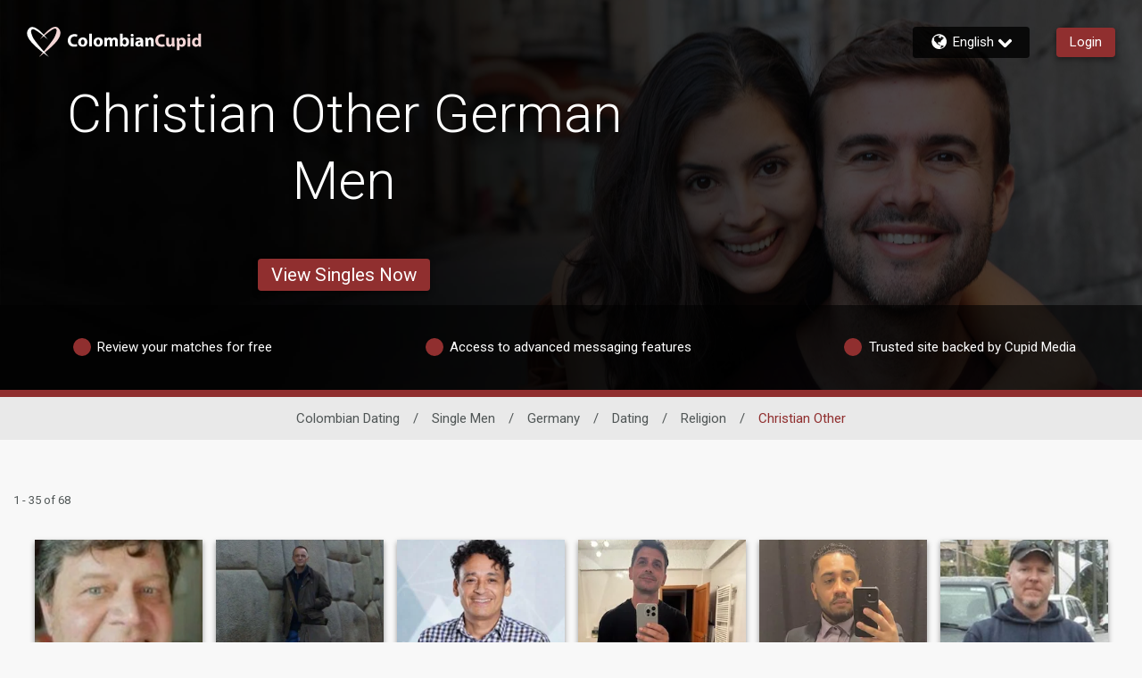

--- FILE ---
content_type: application/javascript
request_url: https://www.colombiancupid.com/FKqk27/ApKTcK/z9/JOqE/o62nXAnMU/hOr7zJfbbzhrwQ/W3QcSzUB/GzF7VER-/QW0B
body_size: 167080
content:
(function(){if(typeof Array.prototype.entries!=='function'){Object.defineProperty(Array.prototype,'entries',{value:function(){var index=0;const array=this;return {next:function(){if(index<array.length){return {value:[index,array[index++]],done:false};}else{return {done:true};}},[Symbol.iterator]:function(){return this;}};},writable:true,configurable:true});}}());(function(){KU();mVY();XOY();var qh=function mR(Fp,UR){'use strict';var RB=mR;switch(Fp){case dH:{fx.push(QN);var cB=[kh()[xK(Jx)].call(null,Rr,Cp),kh()[xK(Vj)].call(null,vj,Gh),kh()[xK(Ih)].apply(null,[H0,rW]),kh()[xK(sX)](sB,vN),tK()[dB(bB)].apply(null,[q0,d9,Lx]),kh()[xK(mB)](tL,KR),Cx(typeof tm()[UX(vR)],XV('',[][[]]))?tm()[UX(Jx)].apply(null,[fK,GW]):tm()[UX(Wk)].apply(null,[LB,Mb]),tK()[dB(VW)](Rd,A0,RW),mb(typeof tm()[UX(mB)],'undefined')?tm()[UX(Wk)](Xj,MK):tm()[UX(Vj)](dO,FW),tK()[dB(Lb)](tb,S9,MX),tK()[dB(lp)](JX,p0,ER),kh()[xK(xX)](gN,EV),Cx(typeof kh()[xK(VW)],XV([],[][[]]))?kh()[xK(bB)](rB,AK):kh()[xK(xx)](NW,lX),tm()[UX(Ih)].call(null,lx,Qh),tm()[UX(sX)](qR,Np),tm()[UX(mB)].apply(null,[HK,sR]),Cx(typeof tK()[dB(Lb)],'undefined')?tK()[dB(f4)](tP,Lv,S5):tK()[dB(QQ)].apply(null,[DD,Tw,JZ]),tK()[dB(zw)](cP(cP(p6)),V5,I4),kh()[xK(VW)](U8,qv),hS()[m6(dD)].apply(null,[PD,vN,m4,vr,OS,OZ]),mb(typeof tq()[sP(Rd)],XV(tm()[UX(El)](b3,fQ),[][[]]))?tq()[sP(BD)](BD,Hf,m8,qz,Ev):tq()[sP(Rd)](wr,Gz,ft,wD,EV),tK()[dB(b4)](rl,Nq,lZ),tm()[UX(xX)](Ez,XP),tm()[UX(bB)](H5,K5),DQ()[Rq(Gh)](Rd,Nf,cP(cP(p6)),DD,Wq),kh()[xK(Lb)](FD,MD),kh()[xK(lp)](Bv,PZ)];if(BS(typeof Mn[tm()[UX(wS)](mG,Ih)][tK()[dB(C5)](dD,Tg,tl)],tm()[UX(UP)].call(null,fT,US))){var U5;return fx.pop(),U5=null,U5;}var kt=cB[tK()[dB(p6)].call(null,Wk,Mf,Iv)];var xl=tm()[UX(El)].apply(null,[b3,fQ]);for(var jP=p6;WG(jP,kt);jP++){var qS=cB[jP];if(Cx(Mn[tm()[UX(wS)].call(null,mG,Ih)][tK()[dB(C5)].apply(null,[q0,Tg,tl])][qS],undefined)){xl=tm()[UX(El)].apply(null,[b3,fQ])[mb(typeof tK()[dB(z4)],XV('',[][[]]))?tK()[dB(QQ)](sR,bZ,GD):tK()[dB(xt)](Vf,tP,bq)](xl,mb(typeof tm()[UX(tb)],XV('',[][[]]))?tm()[UX(Wk)](Ov,Rz):tm()[UX(VW)](AD,gv))[tK()[dB(xt)](cP(cP(QQ)),tP,bq)](jP);}}var fG;return fx.pop(),fG=xl,fG;}break;case x7:{fx.push(T8);try{var Uv=fx.length;var UD=cP([]);var Bt;return Bt=cP(cP(Mn[mb(typeof tK()[dB(m5)],'undefined')?tK()[dB(QQ)].call(null,Ql,Gg,sl):tK()[dB(ID)](cP(cP({})),HZ,xV)][kh()[xK(f4)].apply(null,[HG,Nw])])),fx.pop(),Bt;}catch(R4){fx.splice(Ml(Uv,QQ),Infinity,T8);var LZ;return fx.pop(),LZ=cP(NM),LZ;}fx.pop();}break;case r3:{fx.push(Q8);var ll;return ll=cP(cP(Mn[tK()[dB(ID)](xP,HZ,Fx)][kh()[xK(zw)].apply(null,[ZX,X8])])),fx.pop(),ll;}break;case l7:{fx.push(tl);try{var A8=fx.length;var RD=cP([]);var Xw;return Xw=cP(cP(Mn[mb(typeof tK()[dB(xx)],'undefined')?tK()[dB(QQ)].call(null,cP(cP([])),x5,KP):tK()[dB(ID)].apply(null,[cP(QQ),HZ,Or])][Cx(typeof tm()[UX(x4)],'undefined')?tm()[UX(Lb)](DL,wD):tm()[UX(Wk)](nw,NS)])),fx.pop(),Xw;}catch(ZG){fx.splice(Ml(A8,QQ),Infinity,tl);var Ug;return fx.pop(),Ug=cP(NM),Ug;}fx.pop();}break;case wM:{fx.push(bt);var J8;return J8=mb(typeof Mn[tK()[dB(ID)].call(null,cP(cP({})),HZ,bG)][tK()[dB(m4)](xX,Zt,wZ)],tm()[UX(Cl)](Sm,KD))||mb(typeof Mn[Cx(typeof tK()[dB(n6)],XV([],[][[]]))?tK()[dB(ID)](JX,HZ,bG):tK()[dB(QQ)](IG,Xl,bG)][DQ()[Rq(Wk)].apply(null,[hD,VZ,cP(QQ),Dg,Wq])],tm()[UX(Cl)](Sm,KD))||mb(typeof Mn[tK()[dB(ID)].call(null,cP(cP([])),HZ,bG)][Cx(typeof tK()[dB(OS)],XV([],[][[]]))?tK()[dB(zr)](p4,ND,rt):tK()[dB(QQ)](Y6,QZ,wz)],mb(typeof tm()[UX(Nq)],'undefined')?tm()[UX(Wk)].apply(null,[N6,I6]):tm()[UX(Cl)].call(null,Sm,KD)),fx.pop(),J8;}break;case IJ:{var Z4=UR[J];var qf=UR[NM];fx.push(lx);if(cP(z5(Z4,qf))){throw new (Mn[hS()[m6(El)](Sl,dD,Pz,bf,lp,JX)])(tK()[dB(nv)](dD,N5,Of));}fx.pop();}break;case X:{var cl=UR[J];fx.push(c8);try{var b6=fx.length;var dG=cP([]);if(mb(cl[tm()[UX(wS)].call(null,DR,Ih)][tm()[UX(sq)].apply(null,[TR,Qw])],undefined)){var gl;return gl=tK()[dB(OQ)](zP,f5,dR),fx.pop(),gl;}if(mb(cl[tm()[UX(wS)](DR,Ih)][tm()[UX(sq)](TR,Qw)],cP([]))){var Al;return Al=tK()[dB(BD)].call(null,SS,fq,Bh),fx.pop(),Al;}var jz;return jz=tK()[dB(El)](cP(cP(QQ)),lp,sd),fx.pop(),jz;}catch(SQ){fx.splice(Ml(b6,QQ),Infinity,c8);var Y4;return Y4=Cx(typeof Bl()[NZ(IG)],XV([],[][[]]))?Bl()[NZ(tt)].apply(null,[Ul,X6,Ql,xS,Cl]):Bl()[NZ(Sl)](T6,rg,Vv,Ih,S9),fx.pop(),Y4;}fx.pop();}break;case xO:{var cz=UR[J];var Wv=UR[NM];fx.push(Ov);var QG=Wv[tK()[dB(Kq)].call(null,BD,jv,Pg)];var ct=Wv[mb(typeof Bl()[NZ(ID)],XV(tm()[UX(El)].apply(null,[xM,fQ]),[][[]]))?Bl()[NZ(Sl)].call(null,HK,Vf,SD,mB,Ih):Bl()[NZ(dD)](CG,jq,BD,Dg,Sl)];var JS=Wv[tK()[dB(Kw)].apply(null,[Vj,w4,Zq])];var Bf=Wv[kh()[xK(ND)](xZ,xQ)];var n8=Wv[tm()[UX(Kq)](lk,F8)];var zl=Wv[mb(typeof tm()[UX(Bz)],'undefined')?tm()[UX(Wk)](mD,TQ):tm()[UX(Kw)].call(null,rR,Kw)];var cS=Wv[tK()[dB(V5)].call(null,vR,bD,N8)];var s4=Wv[tq()[sP(xt)].call(null,p6,zw,CG,PD,UP)];var sv;return sv=tm()[UX(El)](xM,fQ)[Cx(typeof tK()[dB(Cg)],XV('',[][[]]))?tK()[dB(xt)](Gz,tP,Ul):tK()[dB(QQ)](wr,rv,ED)](cz)[mb(typeof tK()[dB(sZ)],'undefined')?tK()[dB(QQ)].call(null,qZ,lx,hg):tK()[dB(xt)](cP(QQ),tP,Ul)](QG,tm()[UX(VW)].apply(null,[zf,gv]))[tK()[dB(xt)].apply(null,[Ig,tP,Ul])](ct,tm()[UX(VW)].apply(null,[zf,gv]))[tK()[dB(xt)](cP(p6),tP,Ul)](JS,tm()[UX(VW)](zf,gv))[tK()[dB(xt)].call(null,VZ,tP,Ul)](Bf,tm()[UX(VW)].call(null,zf,gv))[tK()[dB(xt)](cP({}),tP,Ul)](n8,tm()[UX(VW)].apply(null,[zf,gv]))[tK()[dB(xt)](mB,tP,Ul)](zl,mb(typeof tm()[UX(Pz)],XV([],[][[]]))?tm()[UX(Wk)](sf,LD):tm()[UX(VW)](zf,gv))[Cx(typeof tK()[dB(Hf)],XV([],[][[]]))?tK()[dB(xt)](C5,tP,Ul):tK()[dB(QQ)].apply(null,[q0,n5,v5])](cS,mb(typeof tm()[UX(xx)],XV('',[][[]]))?tm()[UX(Wk)](LS,f8):tm()[UX(VW)](zf,gv))[tK()[dB(xt)](EG,tP,Ul)](s4,tm()[UX(GW)](vx,Pz)),fx.pop(),sv;}break;case As:{var x6=UR[J];var Ng=UR[NM];fx.push(fK);if(nl(typeof Mn[Cx(typeof tm()[UX(mB)],XV('',[][[]]))?tm()[UX(w5)].call(null,tB,sf):tm()[UX(Wk)].call(null,jt,J4)][kh()[xK(S4)](pG,bB)],tm()[UX(UP)](dk,US))){Mn[tm()[UX(w5)](tB,sf)][kh()[xK(S4)](pG,bB)]=tm()[UX(El)](wb,fQ)[tK()[dB(xt)].apply(null,[ZQ,tP,nD])](x6,tK()[dB(tb)](f4,B8,I9))[tK()[dB(xt)](xP,tP,nD)](Ng,tK()[dB(Eq)].apply(null,[v5,OQ,UK]));}fx.pop();}break;case Gc:{fx.push(MS);try{var wf=fx.length;var BZ=cP({});var hQ=XV(Mn[tK()[dB(Yw)].apply(null,[Wk,xv,I9])](Mn[Cx(typeof tK()[dB(tP)],'undefined')?tK()[dB(ID)](cP(QQ),HZ,kj):tK()[dB(QQ)](cP(cP([])),Yt,Sr)][kh()[xK(b4)](EW,hz)]),vt(Mn[tK()[dB(Yw)].call(null,Lz,xv,I9)](Mn[tK()[dB(ID)](Cl,HZ,kj)][kh()[xK(C5)].call(null,gj,gD)]),QQ));hQ+=XV(vt(Mn[tK()[dB(Yw)].apply(null,[n6,xv,I9])](Mn[tK()[dB(ID)](C5,HZ,kj)][tq()[sP(dD)](mf,ID,Zq,g4,PD)]),Ql),vt(Mn[tK()[dB(Yw)](YZ,xv,I9)](Mn[Cx(typeof tK()[dB(YZ)],'undefined')?tK()[dB(ID)](cP([]),HZ,kj):tK()[dB(QQ)](x4,Uz,M4)][Cx(typeof tm()[UX(Pz)],XV([],[][[]]))?tm()[UX(lp)].call(null,Hp,Lt):tm()[UX(Wk)](TG,Jq)]),xx));hQ+=XV(vt(Mn[tK()[dB(Yw)](cP(QQ),xv,I9)](Mn[tK()[dB(ID)](Ql,HZ,kj)][tK()[dB(zP)].call(null,p6,Lb,sd)]),El),vt(Mn[tK()[dB(Yw)](z4,xv,I9)](Mn[tK()[dB(ID)](Y6,HZ,kj)][hS()[m6(VZ)](Rd,bB,b4,Ow,Nq,xP)]),S9));hQ+=XV(vt(Mn[tK()[dB(Yw)](cP(cP(p6)),xv,I9)](Mn[tK()[dB(ID)](cP([]),HZ,kj)][tm()[UX(f4)](Kr,bD)]),BD),vt(Mn[mb(typeof tK()[dB(Sl)],XV('',[][[]]))?tK()[dB(QQ)](S9,kq,sD):tK()[dB(Yw)].call(null,VZ,xv,I9)](Mn[tK()[dB(ID)](F8,HZ,kj)][mb(typeof tK()[dB(VW)],XV('',[][[]]))?tK()[dB(QQ)](xX,Ql,kQ):tK()[dB(v5)].call(null,Af,Gz,UK)]),w5));hQ+=XV(vt(Mn[tK()[dB(Yw)].call(null,bB,xv,I9)](Mn[tK()[dB(ID)](BD,HZ,kj)][Cx(typeof kh()[xK(Nq)],'undefined')?kh()[xK(m4)](Y0,j5):kh()[xK(xx)](vN,hg)]),M5[EG]),vt(Mn[mb(typeof tK()[dB(Cl)],'undefined')?tK()[dB(QQ)].call(null,wS,Mb,hw):tK()[dB(Yw)].apply(null,[jG,xv,I9])](Mn[tK()[dB(ID)].apply(null,[S9,HZ,kj])][mb(typeof tm()[UX(zP)],'undefined')?tm()[UX(Wk)](j5,PQ):tm()[UX(zw)](ph,lr)]),Sl));hQ+=XV(vt(Mn[tK()[dB(Yw)].call(null,VW,xv,I9)](Mn[tK()[dB(ID)](cP(p6),HZ,kj)][tm()[UX(b4)](NN,sz)]),q4),vt(Mn[tK()[dB(Yw)](cP(QQ),xv,I9)](Mn[Cx(typeof tK()[dB(Ig)],XV('',[][[]]))?tK()[dB(ID)](cP(cP({})),HZ,kj):tK()[dB(QQ)].call(null,b4,V8,bl)][tK()[dB(ZP)].apply(null,[Gh,Rf,Em])]),UU[tm()[UX(C5)].apply(null,[PX,jq])]()));hQ+=XV(vt(Mn[mb(typeof tK()[dB(zw)],XV('',[][[]]))?tK()[dB(QQ)](cP(QQ),VD,TD):tK()[dB(Yw)](Rf,xv,I9)](Mn[tK()[dB(ID)].apply(null,[GW,HZ,kj])][tm()[UX(m4)].call(null,nN,L8)]),ID),vt(Mn[tK()[dB(Yw)](jG,xv,I9)](Mn[mb(typeof tK()[dB(jG)],XV([],[][[]]))?tK()[dB(QQ)].apply(null,[x4,j5,jS]):tK()[dB(ID)](IP,HZ,kj)][DQ()[Rq(UP)](tt,nf,Wk,xX,Ow)]),Gh));hQ+=XV(vt(Mn[tK()[dB(Yw)](jG,xv,I9)](Mn[tK()[dB(ID)](jG,HZ,kj)][tK()[dB(qQ)](qZ,tt,hN)]),Wk),vt(Mn[tK()[dB(Yw)](Vf,xv,I9)](Mn[tK()[dB(ID)](cP(cP(QQ)),HZ,kj)][Bl()[NZ(Rf)](Ow,HZ,Cl,VZ,IP)]),UP));hQ+=XV(vt(Mn[tK()[dB(Yw)](cP(cP(QQ)),xv,I9)](Mn[tK()[dB(ID)](zr,HZ,kj)][DQ()[Rq(Rf)](hD,c6,cP(p6),VW,Ow)]),Rf),vt(Mn[tK()[dB(Yw)](jq,xv,I9)](Mn[Cx(typeof tK()[dB(x4)],'undefined')?tK()[dB(ID)](Ih,HZ,kj):tK()[dB(QQ)](cP(cP([])),Tt,Uf)][tm()[UX(zr)].call(null,wB,OD)]),M5[Rd]));hQ+=XV(vt(Mn[mb(typeof tK()[dB(VW)],'undefined')?tK()[dB(QQ)](cP(QQ),E4,hv):tK()[dB(Yw)](cP(cP([])),xv,I9)](Mn[tK()[dB(ID)](Cl,HZ,kj)][tm()[UX(Yw)].apply(null,[kZ,kQ])]),Lz),vt(Mn[tK()[dB(Yw)].apply(null,[cP({}),xv,I9])](Mn[mb(typeof tK()[dB(Nv)],XV('',[][[]]))?tK()[dB(QQ)](tt,MG,sw):tK()[dB(ID)].apply(null,[qZ,HZ,kj])][kh()[xK(zr)](hm,Qg)]),M5[hD]));hQ+=XV(vt(Mn[tK()[dB(Yw)](cP(cP(QQ)),xv,I9)](Mn[tK()[dB(ID)](dD,HZ,kj)][tm()[UX(zP)].call(null,Od,gg)]),hD),vt(Mn[tK()[dB(Yw)](A6,xv,I9)](Mn[mb(typeof tK()[dB(w5)],XV('',[][[]]))?tK()[dB(QQ)](IG,AP,zz):tK()[dB(ID)](Yw,HZ,kj)][tK()[dB(sq)](Vf,IP,gB)]),tb));hQ+=XV(vt(Mn[Cx(typeof tK()[dB(bB)],'undefined')?tK()[dB(Yw)].call(null,xS,xv,I9):tK()[dB(QQ)].apply(null,[EV,wr,l8])](Mn[tK()[dB(ID)](cP(cP(QQ)),HZ,kj)][tK()[dB(S4)](m4,Mv,pW)]),Rd),vt(Mn[tK()[dB(Yw)].call(null,bB,xv,I9)](Mn[tK()[dB(ID)].call(null,p4,HZ,kj)][tK()[dB(n5)](Bz,UQ,Yg)]),dD));hQ+=XV(vt(Mn[Cx(typeof tK()[dB(jq)],XV([],[][[]]))?tK()[dB(Yw)](cP(p6),xv,I9):tK()[dB(QQ)](cP(cP({})),nq,lG)](Mn[tK()[dB(ID)](m5,HZ,kj)][kh()[xK(Yw)](RW,nv)]),VZ),vt(Mn[Cx(typeof tK()[dB(n6)],XV('',[][[]]))?tK()[dB(Yw)](cP(cP(QQ)),xv,I9):tK()[dB(QQ)].apply(null,[Af,Jt,AQ])](Mn[tK()[dB(ID)](zw,HZ,kj)][Cx(typeof kh()[xK(EV)],XV([],[][[]]))?kh()[xK(zP)].call(null,jm,Dg):kh()[xK(xx)](mt,A4)]),M5[dD]));hQ+=XV(vt(Mn[tK()[dB(Yw)](cP(QQ),xv,I9)](Mn[tK()[dB(ID)](Bz,HZ,kj)][tm()[UX(v5)].apply(null,[rR,Xg])]),s8),vt(Mn[tK()[dB(Yw)].apply(null,[cP([]),xv,I9])](Mn[tK()[dB(ID)].call(null,cP(QQ),HZ,kj)][tK()[dB(JG)](Ih,Jq,I0)]),Qz));hQ+=XV(vt(Mn[Cx(typeof tK()[dB(JX)],'undefined')?tK()[dB(Yw)](tP,xv,I9):tK()[dB(QQ)](cP({}),wq,Fw)](Mn[tK()[dB(ID)](S9,HZ,kj)][tm()[UX(ZP)](pX,Nv)]),xt),vt(Mn[Cx(typeof tK()[dB(BD)],XV([],[][[]]))?tK()[dB(Yw)](OS,xv,I9):tK()[dB(QQ)](OZ,pD,vz)](Mn[mb(typeof tK()[dB(n5)],'undefined')?tK()[dB(QQ)](Ig,Jt,Jl):tK()[dB(ID)].apply(null,[cP(p6),HZ,kj])][hS()[m6(Dg)].call(null,hD,Wg,F4,rs,X6,mB)]),EV));hQ+=XV(vt(Mn[tK()[dB(Yw)](OZ,xv,I9)](Mn[tK()[dB(ID)].apply(null,[Sl,HZ,kj])][kh()[xK(v5)](TZ,YZ)]),GW),vt(Mn[tK()[dB(Yw)].apply(null,[lp,xv,I9])](Mn[tK()[dB(ID)].apply(null,[cP(cP({})),HZ,kj])][kh()[xK(ZP)](IW,Wt)]),M5[VZ]));hQ+=XV(XV(vt(Mn[tK()[dB(Yw)].apply(null,[VZ,xv,I9])](Mn[mb(typeof tm()[UX(Hf)],'undefined')?tm()[UX(Wk)](TD,nP):tm()[UX(w5)](VN,sf)][tm()[UX(qQ)].apply(null,[Cj,PZ])]),n6),vt(Mn[Cx(typeof tK()[dB(Vj)],XV('',[][[]]))?tK()[dB(Yw)].call(null,KD,xv,I9):tK()[dB(QQ)](VW,GG,V6)](Mn[tK()[dB(ID)](tf,HZ,kj)][tK()[dB(W6)](Cl,lt,Nh)]),xS)),vt(Mn[tK()[dB(Yw)].call(null,xP,xv,I9)](Mn[tK()[dB(ID)].call(null,EG,HZ,kj)][kh()[xK(qQ)](RV,nf)]),PD));var cq;return cq=hQ[tm()[UX(Aw)](Pr,zP)](),fx.pop(),cq;}catch(lP){fx.splice(Ml(wf,QQ),Infinity,MS);var hl;return hl=tK()[dB(BD)].call(null,VW,fq,Ck),fx.pop(),hl;}fx.pop();}break;}};var O4=function Gt(l5,ZD){'use strict';var D4=Gt;switch(l5){case UA:{var hq=ZD[J];fx.push(N8);if(Mn[kh()[xK(UP)](Ej,sf)][mb(typeof Bl()[NZ(U4)],'undefined')?Bl()[NZ(Sl)].call(null,gS,tw,gN,Wk,OZ):Bl()[NZ(xt)](I4,s8,w5,OZ,Yw)](hq)){var Tq;return fx.pop(),Tq=hq,Tq;}fx.pop();}break;case w:{var Bg=ZD[J];var rP;fx.push(LG);return rP=Mn[kh()[xK(Lz)](mv,U4)][tm()[UX(Hf)].apply(null,[zg,Pq])](Bg)[tq()[sP(Pz)].apply(null,[VZ,mf,Pt,gf,xx])](function(Xf){return Bg[Xf];})[p6],fx.pop(),rP;}break;case x7:{var qG=ZD[J];fx.push(b8);var Kl=qG[tq()[sP(Pz)](Cl,Af,qD,gf,xx)](function(Bg){return Gt.apply(this,[w,arguments]);});var zD;return zD=Kl[tK()[dB(dD)].call(null,xX,El,KG)](tm()[UX(VW)].apply(null,[VQ,gv])),fx.pop(),zD;}break;case Yc:{fx.push(n4);try{var Nt=fx.length;var nG=cP(NM);var Wf=XV(XV(XV(XV(XV(XV(XV(XV(XV(XV(XV(XV(XV(XV(XV(XV(XV(XV(XV(XV(XV(XV(XV(XV(Mn[tK()[dB(Yw)].apply(null,[Sl,xv,pz])](Mn[tm()[UX(wS)].call(null,Xq,Ih)][Cx(typeof tm()[UX(Sl)],XV([],[][[]]))?tm()[UX(mq)](dQ,Fl):tm()[UX(Wk)](c5,C8)]),vt(Mn[tK()[dB(Yw)](cP(p6),xv,pz)](Mn[tm()[UX(wS)](Xq,Ih)][kh()[xK(Jl)].apply(null,[dd,DD])]),QQ)),vt(Mn[tK()[dB(Yw)](Nq,xv,pz)](Mn[mb(typeof tm()[UX(sz)],'undefined')?tm()[UX(Wk)](VG,PQ):tm()[UX(wS)](Xq,Ih)][hS()[m6(p4)](Sl,qv,N6,Dq,lp,wr)]),Ql)),vt(Mn[tK()[dB(Yw)].call(null,QQ,xv,pz)](Mn[Cx(typeof tm()[UX(Np)],XV([],[][[]]))?tm()[UX(wS)].apply(null,[Xq,Ih]):tm()[UX(Wk)](Vl,bS)][tK()[dB(xz)].apply(null,[EV,A6,wV])]),xx)),vt(Mn[tK()[dB(Yw)].call(null,cP(cP(QQ)),xv,pz)](Mn[tm()[UX(BD)](BY,fq)][kh()[xK(Tg)](Mt,MP)]),El)),vt(Mn[mb(typeof tK()[dB(wr)],XV([],[][[]]))?tK()[dB(QQ)].call(null,rl,Hw,qr):tK()[dB(Yw)](El,xv,pz)](Mn[tm()[UX(wS)](Xq,Ih)][kh()[xK(rf)](mj,XP)]),S9)),vt(Mn[tK()[dB(Yw)].apply(null,[Wk,xv,pz])](Mn[tm()[UX(wS)].apply(null,[Xq,Ih])][tm()[UX(sf)].apply(null,[mg,Eq])]),BD)),vt(Mn[tK()[dB(Yw)].call(null,cP(cP(p6)),xv,pz)](Mn[tm()[UX(wS)](Xq,Ih)][Bl()[NZ(s8)](C4,Sw,Cl,tf,Af)]),w5)),vt(Mn[Cx(typeof tK()[dB(AS)],'undefined')?tK()[dB(Yw)](jq,xv,pz):tK()[dB(QQ)](zr,bg,vS)](Mn[tm()[UX(wS)](Xq,Ih)][kh()[xK(ZQ)].call(null,GD,kf)]),EG)),vt(Mn[mb(typeof tK()[dB(jG)],XV('',[][[]]))?tK()[dB(QQ)].call(null,Ig,Gf,Jv):tK()[dB(Yw)](OZ,xv,pz)](Mn[tm()[UX(wS)](Xq,Ih)][tm()[UX(AK)](MQ,vQ)]),Sl)),vt(Mn[Cx(typeof tK()[dB(G8)],'undefined')?tK()[dB(Yw)](xD,xv,pz):tK()[dB(QQ)](SS,Z8,m5)](Mn[tm()[UX(wS)](Xq,Ih)][tm()[UX(qD)](FP,Rg)]),M5[q0])),vt(Mn[tK()[dB(Yw)].apply(null,[w5,xv,pz])](Mn[tm()[UX(wS)](Xq,Ih)][Cx(typeof kh()[xK(Mq)],XV([],[][[]]))?kh()[xK(mq)].call(null,KS,J6):kh()[xK(xx)](wg,vz)]),IG)),vt(Mn[tK()[dB(Yw)](Qz,xv,pz)](Mn[tm()[UX(wS)](Xq,Ih)][kh()[xK(sf)].apply(null,[zS,hD])]),ID)),vt(Mn[tK()[dB(Yw)](Sl,xv,pz)](Mn[tm()[UX(wS)](Xq,Ih)][mb(typeof hS()[m6(q4)],XV([],[][[]]))?hS()[m6(Ql)].apply(null,[I5,ww,rl,sD,Nq,cP({})]):hS()[m6(sR)].apply(null,[s8,nf,p4,B6,JX,xt])]),Gh)),vt(Mn[Cx(typeof tK()[dB(kz)],XV([],[][[]]))?tK()[dB(Yw)].call(null,ql,xv,pz):tK()[dB(QQ)](Pz,nz,Rw)](Mn[mb(typeof tm()[UX(gP)],XV([],[][[]]))?tm()[UX(Wk)](lf,kw):tm()[UX(wS)].call(null,Xq,Ih)][mb(typeof tK()[dB(dq)],XV('',[][[]]))?tK()[dB(QQ)](U4,SZ,Hl):tK()[dB(mq)](ql,Sl,Ff)]),Wk)),vt(Mn[tK()[dB(Yw)].apply(null,[ql,xv,pz])](Mn[tm()[UX(wS)](Xq,Ih)][tm()[UX(rW)](Zh,gf)]),UP)),vt(Mn[Cx(typeof tK()[dB(Jx)],XV([],[][[]]))?tK()[dB(Yw)](w4,xv,pz):tK()[dB(QQ)].call(null,hD,Az,qv)](Mn[tm()[UX(wS)](Xq,Ih)][Cx(typeof tK()[dB(sq)],'undefined')?tK()[dB(AK)](F4,Wk,Gg):tK()[dB(QQ)].apply(null,[zr,Lf,bD])]),Rf)),vt(Mn[tK()[dB(Yw)](Vj,xv,pz)](Mn[Cx(typeof tm()[UX(rW)],XV([],[][[]]))?tm()[UX(wS)].call(null,Xq,Ih):tm()[UX(Wk)].apply(null,[xP,gw])][tK()[dB(qD)].apply(null,[cP(cP([])),xS,Tz])]),tt)),vt(Mn[Cx(typeof tK()[dB(AZ)],XV('',[][[]]))?tK()[dB(Yw)](EV,xv,pz):tK()[dB(QQ)](YZ,q5,K4)](Mn[tm()[UX(wS)](Xq,Ih)][tK()[dB(rW)](xD,Lg,rR)]),M5[YZ])),vt(Mn[tK()[dB(Yw)].apply(null,[wr,xv,pz])](Mn[tm()[UX(wS)](Xq,Ih)][hS()[m6(tb)](Gh,G4,N6,SG,xP,cP(cP(p6)))]),UU[DQ()[Rq(YZ)](El,VW,F4,KD,SP)]())),vt(Mn[tK()[dB(Yw)](hD,xv,pz)](Mn[tm()[UX(wS)](Xq,Ih)][Bl()[NZ(w4)].apply(null,[SG,bB,EV,Vj,wr])]),hD)),vt(Mn[mb(typeof tK()[dB(DG)],XV('',[][[]]))?tK()[dB(QQ)].call(null,zP,sD,WQ):tK()[dB(Yw)](UP,xv,pz)](Mn[tm()[UX(wS)].call(null,Xq,Ih)][tm()[UX(g4)](Qb,qZ)]),tb)),vt(Mn[tK()[dB(Yw)](wS,xv,pz)](Mn[tm()[UX(wS)](Xq,Ih)][kh()[xK(AK)](rS,g4)]),Rd)),vt(Mn[tK()[dB(Yw)].call(null,v5,xv,pz)](Mn[mb(typeof tm()[UX(Jf)],XV([],[][[]]))?tm()[UX(Wk)].call(null,nZ,WQ):tm()[UX(n6)](IR,p0)][mb(typeof tK()[dB(Cg)],XV('',[][[]]))?tK()[dB(QQ)](hD,X6,xf):tK()[dB(IG)].apply(null,[QQ,wr,Hb])]),dD)),vt(Mn[tK()[dB(Yw)].call(null,zP,xv,pz)](Mn[tm()[UX(BD)](BY,fq)][Cx(typeof kh()[xK(Kt)],XV([],[][[]]))?kh()[xK(qD)](I6,gr):kh()[xK(xx)](ID,CD)]),M5[w4]));var jZ;return fx.pop(),jZ=Wf,jZ;}catch(bz){fx.splice(Ml(Nt,QQ),Infinity,n4);var Jg;return fx.pop(),Jg=p6,Jg;}fx.pop();}break;case S:{fx.push(xQ);var QD=Mn[Cx(typeof tK()[dB(HZ)],'undefined')?tK()[dB(ID)](cP(cP(p6)),HZ,JZ):tK()[dB(QQ)].apply(null,[ql,Bv,XG])][kh()[xK(s6)].call(null,bw,Y6)]?QQ:p6;var DZ=Mn[tK()[dB(ID)].call(null,zr,HZ,JZ)][kh()[xK(PZ)](E5,RG)]?QQ:M5[tb];var VS=Mn[tK()[dB(ID)](dD,HZ,JZ)][tK()[dB(A0)](Dg,Gh,If)]?QQ:UU[tK()[dB(Hf)].apply(null,[tf,nf,Ew])]();var Yl=Mn[tK()[dB(ID)](Af,HZ,JZ)][mb(typeof kh()[xK(F8)],XV('',[][[]]))?kh()[xK(xx)](XS,Lt):kh()[xK(J6)](wq,GS)]?M5[QQ]:p6;var Sg=Mn[tK()[dB(ID)].apply(null,[OZ,HZ,JZ])][tm()[UX(xQ)].apply(null,[Tf,Uq])]?QQ:p6;var YD=Mn[tK()[dB(ID)].call(null,cP(cP({})),HZ,JZ)][tm()[UX(Ut)](gq,tb)]?QQ:p6;var P8=Mn[tK()[dB(ID)](Hf,HZ,JZ)][mb(typeof DQ()[Rq(tt)],'undefined')?DQ()[Rq(w5)].apply(null,[PP,mZ,rl,q0,x8]):DQ()[Rq(A6)](q4,B8,dD,EV,Ag)]?M5[QQ]:p6;var kv=Mn[tK()[dB(ID)](w4,HZ,JZ)][kh()[xK(Sw)].apply(null,[vl,w5])]?QQ:p6;var It=Mn[tK()[dB(ID)](xD,HZ,JZ)][tq()[sP(KD)](Wk,wr,t5,w5,BD)]?QQ:p6;var sG=Mn[tm()[UX(Zt)](gm,Kt)][kh()[xK(S9)](mj,ht)].bind?QQ:p6;var T5=Mn[tK()[dB(ID)].call(null,w4,HZ,JZ)][tK()[dB(Oq)](Vj,hG,mg)]?M5[QQ]:p6;var jl=Mn[Cx(typeof tK()[dB(UP)],XV('',[][[]]))?tK()[dB(ID)].call(null,Sl,HZ,JZ):tK()[dB(QQ)].call(null,xP,pZ,M6)][kh()[xK(Gq)].call(null,cZ,zw)]?QQ:p6;var d5;var Y5;try{var j8=fx.length;var vq=cP(cP(J));d5=Mn[tK()[dB(ID)].call(null,cP([]),HZ,JZ)][tm()[UX(Dl)](Pg,gr)]?QQ:p6;}catch(Et){fx.splice(Ml(j8,QQ),Infinity,xQ);d5=p6;}try{var Zg=fx.length;var JP=cP([]);Y5=Mn[tK()[dB(ID)].apply(null,[cP([]),HZ,JZ])][kh()[xK(d8)].apply(null,[SG,hG])]?QQ:p6;}catch(R6){fx.splice(Ml(Zg,QQ),Infinity,xQ);Y5=p6;}var B4;return B4=XV(XV(XV(XV(XV(XV(XV(XV(XV(XV(XV(XV(XV(QD,vt(DZ,QQ)),vt(VS,Ql)),vt(Yl,xx)),vt(Sg,UU[tm()[UX(Cg)].apply(null,[Nl,Lz])]())),vt(YD,S9)),vt(P8,BD)),vt(kv,w5)),vt(d5,EG)),vt(Y5,Sl)),vt(It,M5[q0])),vt(sG,IG)),vt(T5,ID)),vt(jl,Gh)),fx.pop(),B4;}break;case r3:{var c4=ZD[J];fx.push(RP);var rq=tm()[UX(El)].apply(null,[OX,fQ]);var rD=tm()[UX(lz)].apply(null,[mv,Gh]);var BQ=p6;var vD=c4[Cx(typeof DQ()[Rq(U4)],'undefined')?DQ()[Rq(q0)].apply(null,[IG,YS,C5,DD,Ul]):DQ()[Rq(w5)](r8,w5,cP(cP(p6)),VZ,hf)]();while(WG(BQ,vD[tK()[dB(p6)](lp,Mf,Ip)])){if(Iq(rD[tK()[dB(kf)](b4,Fq,Ab)](vD[tm()[UX(S9)](S0,Mq)](BQ)),UU[tK()[dB(Hf)].call(null,Lz,nf,r0)]())||Iq(rD[tK()[dB(kf)](sX,Fq,Ab)](vD[tm()[UX(S9)].apply(null,[S0,Mq])](XV(BQ,QQ))),p6)){rq+=QQ;}else{rq+=p6;}BQ=XV(BQ,Ql);}var nQ;return fx.pop(),nQ=rq,nQ;}break;case Y3:{fx.push(CD);var z8;var lg;var wQ;for(z8=p6;WG(z8,ZD[tK()[dB(p6)](cP(cP(QQ)),Mf,bV)]);z8+=QQ){wQ=ZD[z8];}lg=wQ[DQ()[Rq(OZ)](S9,jq,xP,jq,VP)]();if(Mn[tK()[dB(ID)].apply(null,[QQ,HZ,Hb])].bmak[kh()[xK(bt)](fm,MZ)][lg]){Mn[tK()[dB(ID)](SS,HZ,Hb)].bmak[kh()[xK(bt)](fm,MZ)][lg].apply(Mn[tK()[dB(ID)](KD,HZ,Hb)].bmak[kh()[xK(bt)](fm,MZ)],wQ);}fx.pop();}break;case tO:{var Lw=Ut;fx.push(H6);var L6=tm()[UX(El)](Um,fQ);for(var Og=M5[tb];WG(Og,Lw);Og++){L6+=Bl()[NZ(UP)](Vg,tr,BD,OZ,Dg);Lw++;}fx.pop();}break;case xn:{fx.push(Cf);Mn[mb(typeof tm()[UX(Nv)],XV('',[][[]]))?tm()[UX(Wk)].apply(null,[VP,tv]):tm()[UX(K5)](Vp,p4)](function(){return Gt.apply(this,[tO,arguments]);},M5[qZ]);fx.pop();}break;}};var HD=function Qr(Iz,L5){'use strict';var qg=Qr;switch(Iz){case xn:{var W4=function(r4,gG){fx.push(FZ);if(cP(Bq)){for(var fS=p6;WG(fS,HZ);++fS){if(WG(fS,M5[xx])||mb(fS,Ig)||mb(fS,PD)||mb(fS,zw)){Qt[fS]=tZ(M5[QQ]);}else{Qt[fS]=Bq[tK()[dB(p6)](cP(QQ),Mf,ff)];Bq+=Mn[tK()[dB(q4)].call(null,zP,qP,MG)][tm()[UX(VZ)](Zw,OG)](fS);}}}var X4=tm()[UX(El)].apply(null,[SN,fQ]);for(var G5=p6;WG(G5,r4[Cx(typeof tK()[dB(Dg)],'undefined')?tK()[dB(p6)](m5,Mf,ff):tK()[dB(QQ)](m5,X6,hP)]);G5++){var R8=r4[mb(typeof tm()[UX(Qz)],XV([],[][[]]))?tm()[UX(Wk)].call(null,M4,dP):tm()[UX(S9)](bl,Mq)](G5);var xg=D5(Cv(gG,EG),M5[El]);gG*=UU[Cx(typeof kh()[xK(ID)],XV('',[][[]]))?kh()[xK(KD)].apply(null,[B5,xS]):kh()[xK(xx)].apply(null,[rv,Fq])]();gG&=M5[S9];gG+=M5[BD];gG&=M5[w5];var cQ=Qt[r4[kh()[xK(GW)].apply(null,[IB,mS])](G5)];if(mb(typeof R8[DQ()[Rq(p6)](IG,Dv,tf,Bz,pv)],tm()[UX(Cl)].call(null,Jd,KD))){var IS=R8[DQ()[Rq(p6)].call(null,IG,Dv,cP(p6),xx,pv)](p6);if(Iq(IS,M5[xx])&&WG(IS,HZ)){cQ=Qt[IS];}}if(Iq(cQ,p6)){var gZ=kS(xg,Bq[mb(typeof tK()[dB(EG)],'undefined')?tK()[dB(QQ)].call(null,xt,K8,I6):tK()[dB(p6)](Nq,Mf,ff)]);cQ+=gZ;cQ%=Bq[mb(typeof tK()[dB(Cl)],XV([],[][[]]))?tK()[dB(QQ)].call(null,Gh,cg,Rg):tK()[dB(p6)].apply(null,[cP([]),Mf,ff])];R8=Bq[cQ];}X4+=R8;}var lD;return fx.pop(),lD=X4,lD;};var lq=function(dv){var sQ=[0x428a2f98,0x71374491,0xb5c0fbcf,0xe9b5dba5,0x3956c25b,0x59f111f1,0x923f82a4,0xab1c5ed5,0xd807aa98,0x12835b01,0x243185be,0x550c7dc3,0x72be5d74,0x80deb1fe,0x9bdc06a7,0xc19bf174,0xe49b69c1,0xefbe4786,0x0fc19dc6,0x240ca1cc,0x2de92c6f,0x4a7484aa,0x5cb0a9dc,0x76f988da,0x983e5152,0xa831c66d,0xb00327c8,0xbf597fc7,0xc6e00bf3,0xd5a79147,0x06ca6351,0x14292967,0x27b70a85,0x2e1b2138,0x4d2c6dfc,0x53380d13,0x650a7354,0x766a0abb,0x81c2c92e,0x92722c85,0xa2bfe8a1,0xa81a664b,0xc24b8b70,0xc76c51a3,0xd192e819,0xd6990624,0xf40e3585,0x106aa070,0x19a4c116,0x1e376c08,0x2748774c,0x34b0bcb5,0x391c0cb3,0x4ed8aa4a,0x5b9cca4f,0x682e6ff3,0x748f82ee,0x78a5636f,0x84c87814,0x8cc70208,0x90befffa,0xa4506ceb,0xbef9a3f7,0xc67178f2];var ZS=0x6a09e667;var lS=0xbb67ae85;var fr=0x3c6ef372;var k8=0xa54ff53a;var Ol=0x510e527f;var b5=0x9b05688c;var V4=0x1f83d9ab;var Iw=0x5be0cd19;var P4=fD(dv);var gz=P4["length"]*8;P4+=Mn["String"]["fromCharCode"](0x80);var QP=P4["length"]/4+2;var CP=Mn["Math"]["ceil"](QP/16);var nt=new (Mn["Array"])(CP);for(var fz=0;fz<CP;fz++){nt[fz]=new (Mn["Array"])(16);for(var tG=0;tG<16;tG++){nt[fz][tG]=P4["charCodeAt"](fz*64+tG*4)<<24|P4["charCodeAt"](fz*64+tG*4+1)<<16|P4["charCodeAt"](fz*64+tG*4+2)<<8|P4["charCodeAt"](fz*64+tG*4+3)<<0;}}var Vq=gz/Mn["Math"]["pow"](2,32);nt[CP-1][14]=Mn["Math"]["floor"](Vq);nt[CP-1][15]=gz;for(var lv=0;lv<CP;lv++){var O8=new (Mn["Array"])(64);var zq=ZS;var Pw=lS;var q8=fr;var lQ=k8;var Zl=Ol;var mQ=b5;var LQ=V4;var ZZ=Iw;for(var fg=0;fg<64;fg++){var Kf=void 0,gQ=void 0,Oz=void 0,Ht=void 0,cD=void 0,xw=void 0;if(fg<16)O8[fg]=nt[lv][fg];else{Kf=k5(O8[fg-15],7)^k5(O8[fg-15],18)^O8[fg-15]>>>3;gQ=k5(O8[fg-2],17)^k5(O8[fg-2],19)^O8[fg-2]>>>10;O8[fg]=O8[fg-16]+Kf+O8[fg-7]+gQ;}gQ=k5(Zl,6)^k5(Zl,11)^k5(Zl,25);Oz=Zl&mQ^~Zl&LQ;Ht=ZZ+gQ+Oz+sQ[fg]+O8[fg];Kf=k5(zq,2)^k5(zq,13)^k5(zq,22);cD=zq&Pw^zq&q8^Pw&q8;xw=Kf+cD;ZZ=LQ;LQ=mQ;mQ=Zl;Zl=lQ+Ht>>>0;lQ=q8;q8=Pw;Pw=zq;zq=Ht+xw>>>0;}ZS=ZS+zq;lS=lS+Pw;fr=fr+q8;k8=k8+lQ;Ol=Ol+Zl;b5=b5+mQ;V4=V4+LQ;Iw=Iw+ZZ;}return [ZS>>24&0xff,ZS>>16&0xff,ZS>>8&0xff,ZS&0xff,lS>>24&0xff,lS>>16&0xff,lS>>8&0xff,lS&0xff,fr>>24&0xff,fr>>16&0xff,fr>>8&0xff,fr&0xff,k8>>24&0xff,k8>>16&0xff,k8>>8&0xff,k8&0xff,Ol>>24&0xff,Ol>>16&0xff,Ol>>8&0xff,Ol&0xff,b5>>24&0xff,b5>>16&0xff,b5>>8&0xff,b5&0xff,V4>>24&0xff,V4>>16&0xff,V4>>8&0xff,V4&0xff,Iw>>24&0xff,Iw>>16&0xff,Iw>>8&0xff,Iw&0xff];};var Dw=function(){var Zv=Jz();var Mw=-1;if(Zv["indexOf"]('Trident/7.0')>-1)Mw=11;else if(Zv["indexOf"]('Trident/6.0')>-1)Mw=10;else if(Zv["indexOf"]('Trident/5.0')>-1)Mw=9;else Mw=0;return Mw>=9;};var j4=function(){var Tv=dz();var wP=Mn["Object"]["prototype"]["hasOwnProperty"].call(Mn["Navigator"]["prototype"],'mediaDevices');var Sz=Mn["Object"]["prototype"]["hasOwnProperty"].call(Mn["Navigator"]["prototype"],'serviceWorker');var Ct=! !Mn["window"]["browser"];var RZ=typeof Mn["ServiceWorker"]==='function';var J5=typeof Mn["ServiceWorkerContainer"]==='function';var v4=typeof Mn["frames"]["ServiceWorkerRegistration"]==='function';var GZ=Mn["window"]["location"]&&Mn["window"]["location"]["protocol"]==='http:';var ES=Tv&&(!wP||!Sz||!RZ||!Ct||!J5||!v4)&&!GZ;return ES;};var dz=function(){var S8=Jz();var GQ=/(iPhone|iPad).*AppleWebKit(?!.*(Version|CriOS))/i["test"](S8);var fl=Mn["navigator"]["platform"]==='MacIntel'&&Mn["navigator"]["maxTouchPoints"]>1&&/(Safari)/["test"](S8)&&!Mn["window"]["MSStream"]&&typeof Mn["navigator"]["standalone"]!=='undefined';return GQ||fl;};var TS=function(Yf){var XQ=Mn["Math"]["floor"](Mn["Math"]["random"]()*100000+10000);var g8=Mn["String"](Yf*XQ);var XD=0;var Fz=[];var Q5=g8["length"]>=18?true:false;while(Fz["length"]<6){Fz["push"](Mn["parseInt"](g8["slice"](XD,XD+2),10));XD=Q5?XD+3:XD+2;}var Ef=Hz(Fz);return [XQ,Ef];};var vv=function(jD){if(jD===null||jD===undefined){return 0;}var X5=function ml(Yv){return jD["toLowerCase"]()["includes"](Yv["toLowerCase"]());};var Fg=0;(F5&&F5["fields"]||[])["some"](function(Cr){var Pf=Cr["type"];var NP=Cr["labels"];if(NP["some"](X5)){Fg=fv[Pf];if(Cr["extensions"]&&Cr["extensions"]["labels"]&&Cr["extensions"]["labels"]["some"](function(YQ){return jD["toLowerCase"]()["includes"](YQ["toLowerCase"]());})){Fg=fv[Cr["extensions"]["type"]];}return true;}return false;});return Fg;};var Ll=function(pt){if(pt===undefined||pt==null){return false;}var Ft=function tD(pS){return pt["toLowerCase"]()===pS["toLowerCase"]();};return cw["some"](Ft);};var zQ=function(fZ){try{var Tl=new (Mn["Set"])(Mn["Object"]["values"](fv));return fZ["split"](';')["some"](function(t4){var d4=t4["split"](',');var tS=Mn["Number"](d4[d4["length"]-1]);return Tl["has"](tS);});}catch(Vt){return false;}};var Ww=function(Hq){var Yq='';var jf=0;if(Hq==null||Mn["document"]["activeElement"]==null){return Il(x7,["elementFullId",Yq,"elementIdType",jf]);}var Dz=['id','name','for','placeholder','aria-label','aria-labelledby'];Dz["forEach"](function(st){if(!Hq["hasAttribute"](st)||Yq!==''&&jf!==0){return;}var DP=Hq["getAttribute"](st);if(Yq===''&&(DP!==null||DP!==undefined)){Yq=DP;}if(jf===0){jf=vv(DP);}});return Il(x7,["elementFullId",Yq,"elementIdType",jf]);};var GP=function(pf){var BG;if(pf==null){BG=Mn["document"]["activeElement"];}else BG=pf;if(Mn["document"]["activeElement"]==null)return -1;var kG=BG["getAttribute"]('name');if(kG==null){var pQ=BG["getAttribute"]('id');if(pQ==null)return -1;else return Cw(pQ);}return Cw(kG);};var O6=function(bP){var gt=-1;var bQ=[];if(! !bP&&typeof bP==='string'&&bP["length"]>0){var Aq=bP["split"](';');if(Aq["length"]>1&&Aq[Aq["length"]-1]===''){Aq["pop"]();}gt=Mn["Math"]["floor"](Mn["Math"]["random"]()*Aq["length"]);var l4=Aq[gt]["split"](',');for(var RS in l4){if(!Mn["isNaN"](l4[RS])&&!Mn["isNaN"](Mn["parseInt"](l4[RS],10))){bQ["push"](l4[RS]);}}}else{var rZ=Mn["String"](cf(1,5));var tQ='1';var Cq=Mn["String"](cf(20,70));var dZ=Mn["String"](cf(100,300));var Kg=Mn["String"](cf(100,300));bQ=[rZ,tQ,Cq,dZ,Kg];}return [gt,bQ];};var cG=function(p8,Kz){var EZ=typeof p8==='string'&&p8["length"]>0;var W5=!Mn["isNaN"](Kz)&&(Mn["Number"](Kz)===-1||XZ()<Mn["Number"](Kz));if(!(EZ&&W5)){return false;}var dw='^([a-fA-F0-9]{31,32})$';return p8["search"](dw)!==-1;};var Pl=function(Df,Dt,F6){var hZ;do{hZ=K6(kY,[Df,Dt]);}while(mb(kS(hZ,F6),p6));return hZ;};var Xv=function(Qq){fx.push(Eg);var Kv=dz(Qq);var qw=Mn[kh()[xK(Lz)].call(null,wZ,U4)][kh()[xK(S9)](nr,ht)][tK()[dB(Cl)](n6,Yw,cZ)].call(Mn[Cx(typeof tK()[dB(Rf)],'undefined')?tK()[dB(Fl)].apply(null,[rl,OZ,CQ]):tK()[dB(QQ)](Qz,Pq,s5)][kh()[xK(S9)].call(null,nr,ht)],kh()[xK(ZQ)](n4,kf));var Xt=Mn[kh()[xK(Lz)].apply(null,[wZ,U4])][kh()[xK(S9)].apply(null,[nr,ht])][tK()[dB(Cl)](S9,Yw,cZ)].call(Mn[tK()[dB(Fl)].call(null,v5,OZ,CQ)][mb(typeof kh()[xK(UP)],XV([],[][[]]))?kh()[xK(xx)](df,r8):kh()[xK(S9)].call(null,nr,ht)],hS()[m6(tb)].call(null,Gh,G4,Ig,St,N6,GW));var Jw=cP(cP(Mn[tK()[dB(ID)](xD,HZ,QS)][mb(typeof tq()[sP(Wk)],'undefined')?tq()[sP(BD)](tt,Aw,df,hv,Zz):tq()[sP(Lz)].call(null,UP,UP,bw,X8,w5)]));var ng=mb(typeof Mn[kh()[xK(Nq)](kR,HP)],Cx(typeof tm()[UX(OZ)],'undefined')?tm()[UX(Cl)](wW,KD):tm()[UX(Wk)](Zz,fP));var Hg=mb(typeof Mn[mb(typeof tK()[dB(Bz)],'undefined')?tK()[dB(QQ)](Lb,nq,Rt):tK()[dB(tP)](tP,FQ,WS)],tm()[UX(Cl)](wW,KD));var Uw=mb(typeof Mn[kh()[xK(tf)](Yb,z4)][tK()[dB(vR)].call(null,EG,Xz,GM)],tm()[UX(Cl)](wW,KD));var jw=Mn[tK()[dB(ID)].call(null,cP([]),HZ,QS)][tm()[UX(tf)](Zf,sX)]&&mb(Mn[tK()[dB(ID)](U4,HZ,QS)][tm()[UX(tf)](Zf,sX)][kh()[xK(wS)](Zf,tr)],kh()[xK(Fl)](lj,wt));var t8=Kv&&(cP(qw)||cP(Xt)||cP(ng)||cP(Jw)||cP(Hg)||cP(Uw))&&cP(jw);var FS;return fx.pop(),FS=t8,FS;};var sg=function(E6){var h8;fx.push(Cz);return h8=Mz()[mb(typeof kh()[xK(IP)],XV([],[][[]]))?kh()[xK(xx)].apply(null,[PG,HS]):kh()[xK(DD)].call(null,R5,Wk)](function UG(H8){fx.push(Rt);while(QQ)switch(H8[Cx(typeof tK()[dB(EV)],'undefined')?tK()[dB(Y6)](QQ,G8,tp):tK()[dB(QQ)](Fl,TP,Y8)]=H8[kh()[xK(Vf)](jx,kD)]){case p6:if(pq(tq()[sP(Cl)].call(null,xX,Sl,Gv,kP,Gh),Mn[tm()[UX(wS)].apply(null,[bj,Ih])])){H8[kh()[xK(Vf)](jx,kD)]=Ql;break;}{var Fv;return Fv=H8[tK()[dB(IP)](Af,xz,RX)](tK()[dB(OZ)].apply(null,[v5,JG,PR]),null),fx.pop(),Fv;}case Ql:{var vw;return vw=H8[tK()[dB(IP)](Gh,xz,RX)](tK()[dB(OZ)].call(null,cP(cP({})),JG,PR),Mn[tm()[UX(wS)].call(null,bj,Ih)][tq()[sP(Cl)](cP(QQ),S9,Gv,kP,Gh)][tm()[UX(Fl)](Lq,pP)](E6)),fx.pop(),vw;}case xx:case tK()[dB(rl)](zr,tf,qq):{var RQ;return RQ=H8[tK()[dB(Gz)].apply(null,[IP,Nz,JD])](),fx.pop(),RQ;}}fx.pop();},null,null,null,Mn[tm()[UX(DD)](vj,MD)]),fx.pop(),h8;};var jg=function(){if(cP([])){}else if(cP(cP(J))){}else if(cP(cP(J))){}else if(cP(cP(NM))){return function H4(IQ){fx.push(Qz);var Q4=Mn[tm()[UX(hD)].call(null,tg,CZ)](Jz());var M8=Mn[Cx(typeof tm()[UX(vR)],'undefined')?tm()[UX(hD)](tg,CZ):tm()[UX(Wk)](Mq,ft)](IQ[mb(typeof tq()[sP(IG)],XV(tm()[UX(El)].call(null,HQ,fQ),[][[]]))?tq()[sP(BD)].apply(null,[q4,tb,Sf,dg,N4]):tq()[sP(hD)](Cl,Rf,gD,q4,Wk)]);var NQ;return NQ=lw(XV(Q4,M8))[tm()[UX(Aw)].apply(null,[I8,zP])](),fx.pop(),NQ;};}else{}};var L4=function(){fx.push(Tw);try{var D8=fx.length;var pw=cP({});var vf=rz();var dS=mw()[Cx(typeof tK()[dB(Rd)],'undefined')?tK()[dB(ZQ)].call(null,vR,n6,Bd):tK()[dB(QQ)].call(null,ql,qv,nv)](new (Mn[DQ()[Rq(ID)].apply(null,[BD,Bv,cP(cP([])),ZQ,p5])])(tm()[UX(rl)].call(null,pW,gv),tK()[dB(Nq)](QQ,Wt,bG)),tq()[sP(tb)](rl,A6,Wl,Yz,Ql));var xG=rz();var mz=Ml(xG,vf);var pg;return pg=Il(x7,[tK()[dB(Jx)](cP(QQ),rf,sl),dS,Cx(typeof tK()[dB(F8)],XV([],[][[]]))?tK()[dB(Vj)](cP(QQ),Rd,UW):tK()[dB(QQ)](VW,Vj,W8),mz]),fx.pop(),pg;}catch(wv){fx.splice(Ml(D8,QQ),Infinity,Tw);var rG;return fx.pop(),rG={},rG;}fx.pop();};var mw=function(){fx.push(KG);var IZ=Mn[tm()[UX(vR)](jN,x8)][tK()[dB(Ih)](zw,Ih,bX)]?Mn[tm()[UX(vR)].call(null,jN,x8)][tK()[dB(Ih)](VW,Ih,bX)]:tZ(QQ);var Qf=Mn[tm()[UX(vR)](jN,x8)][tK()[dB(sX)].call(null,wS,AS,Vr)]?Mn[tm()[UX(vR)].apply(null,[jN,x8])][tK()[dB(sX)](cP(QQ),AS,Vr)]:tZ(M5[QQ]);var T4=Mn[tm()[UX(wS)](kW,Ih)][tK()[dB(mB)](jG,VW,Kp)]?Mn[tm()[UX(wS)](kW,Ih)][tK()[dB(mB)](N6,VW,Kp)]:tZ(QQ);var WD=Mn[tm()[UX(wS)].call(null,kW,Ih)][tm()[UX(JX)](dW,HZ)]?Mn[tm()[UX(wS)].apply(null,[kW,Ih])][tm()[UX(JX)](dW,HZ)]():tZ(QQ);var Dr=Mn[tm()[UX(wS)].apply(null,[kW,Ih])][tK()[dB(xX)](lp,dq,DW)]?Mn[tm()[UX(wS)](kW,Ih)][tK()[dB(xX)](cP({}),dq,DW)]:tZ(M5[QQ]);var At=tZ(QQ);var Rl=[tm()[UX(El)](RN,fQ),At,hS()[m6(Rd)](xx,wG,tf,V8,p4,VW),qh(dH,[]),qh(l7,[]),qh(x7,[]),qh(r3,[]),K6(LL,[]),qh(wM,[]),IZ,Qf,T4,WD,Dr];var vg;return vg=Rl[tK()[dB(dD)](zP,El,r9)](Cx(typeof tm()[UX(F4)],XV('',[][[]]))?tm()[UX(GW)].apply(null,[Z9,Pz]):tm()[UX(Wk)](zv,BP)),fx.pop(),vg;};var qt=function(){var sS;fx.push(jQ);return sS=qh(X,[Mn[tK()[dB(ID)](OZ,HZ,hB)]]),fx.pop(),sS;};var YP=function(){var P5=[kl,Hv];fx.push(r5);var Gl=bv(AG);if(Cx(Gl,cP(NM))){try{var Vw=fx.length;var cv=cP({});var WP=Mn[kh()[xK(sq)].call(null,nN,c6)](Gl)[tm()[UX(s8)](n0,p6)](tK()[dB(Yt)](sR,MZ,lR));if(Iq(WP[tK()[dB(p6)](zP,Mf,rk)],El)){var CS=Mn[tK()[dB(IG)].apply(null,[JX,wr,Sx])](WP[Ql],q4);CS=Mn[Cx(typeof tK()[dB(f4)],XV('',[][[]]))?tK()[dB(wr)](cP({}),xQ,DW):tK()[dB(QQ)].call(null,cP([]),fQ,gr)](CS)?kl:CS;P5[UU[tK()[dB(Hf)].apply(null,[KD,nf,VH])]()]=CS;}}catch(Sv){fx.splice(Ml(Vw,QQ),Infinity,r5);}}var zt;return fx.pop(),zt=P5,zt;};var KZ=function(){fx.push(xq);var mP=[tZ(QQ),tZ(M5[QQ])];var Pv=bv(U6);if(Cx(Pv,cP([]))){try{var Ot=fx.length;var Gw=cP(cP(J));var PS=Mn[kh()[xK(sq)].call(null,rQ,c6)](Pv)[tm()[UX(s8)].apply(null,[LP,p6])](tK()[dB(Yt)](Rd,MZ,Th));if(Iq(PS[tK()[dB(p6)].call(null,Gz,Mf,mj)],El)){var fw=Mn[Cx(typeof tK()[dB(ZQ)],XV([],[][[]]))?tK()[dB(IG)](xS,wr,qE):tK()[dB(QQ)](IP,US,mv)](PS[QQ],q4);var zZ=Mn[tK()[dB(IG)](m5,wr,qE)](PS[UU[tK()[dB(A6)].apply(null,[ID,Lz,SX])]()],q4);fw=Mn[tK()[dB(wr)].apply(null,[YZ,xQ,Tb])](fw)?tZ(QQ):fw;zZ=Mn[tK()[dB(wr)].call(null,Nq,xQ,Tb)](zZ)?tZ(QQ):zZ;mP=[zZ,fw];}}catch(kg){fx.splice(Ml(Ot,QQ),Infinity,xq);}}var Mg;return fx.pop(),Mg=mP,Mg;};var KQ=function(){fx.push(KD);var EP=Cx(typeof tm()[UX(wS)],'undefined')?tm()[UX(El)].apply(null,[Pg,fQ]):tm()[UX(Wk)].call(null,WQ,Zw);var wl=bv(U6);if(wl){try{var dl=fx.length;var g5=cP([]);var UZ=Mn[kh()[xK(sq)](Uq,c6)](wl)[tm()[UX(s8)](Av,p6)](Cx(typeof tK()[dB(xD)],XV('',[][[]]))?tK()[dB(Yt)].apply(null,[q0,MZ,HQ]):tK()[dB(QQ)].apply(null,[mB,B6,zG]));EP=UZ[p6];}catch(Bw){fx.splice(Ml(dl,QQ),Infinity,KD);}}var A5;return fx.pop(),A5=EP,A5;};var Z5=function(){var v8=bv(U6);fx.push(SG);if(v8){try{var k4=fx.length;var NG=cP([]);var nS=Mn[kh()[xK(sq)].apply(null,[NW,c6])](v8)[tm()[UX(s8)].call(null,HN,p6)](tK()[dB(Yt)].call(null,UP,MZ,kd));if(Iq(nS[tK()[dB(p6)].call(null,IP,Mf,hh)],EG)){var YG=Mn[tK()[dB(IG)].apply(null,[S9,wr,vd])](nS[M5[Dg]],q4);var WZ;return WZ=Mn[tK()[dB(wr)](cP(p6),xQ,vk)](YG)||mb(YG,tZ(UU[tq()[sP(xx)](cP([]),Jx,vP,Hf,xx)]()))?tZ(QQ):YG,fx.pop(),WZ;}}catch(O5){fx.splice(Ml(k4,QQ),Infinity,SG);var Rv;return fx.pop(),Rv=tZ(QQ),Rv;}}var DS;return fx.pop(),DS=tZ(QQ),DS;};var vG=function(){var Qv=bv(U6);fx.push(vZ);if(Qv){try{var JQ=fx.length;var E8=cP([]);var Wz=Mn[kh()[xK(sq)](rg,c6)](Qv)[tm()[UX(s8)].call(null,IX,p6)](tK()[dB(Yt)](cP([]),MZ,FX));if(mb(Wz[tK()[dB(p6)].apply(null,[Hf,Mf,tL])],EG)){var OP;return fx.pop(),OP=Wz[BD],OP;}}catch(Sq){fx.splice(Ml(JQ,QQ),Infinity,vZ);var EQ;return fx.pop(),EQ=null,EQ;}}var rw;return fx.pop(),rw=null,rw;};var Vz=function(tC,tsn){fx.push(dcn);for(var Jsn=UU[tK()[dB(Hf)](UP,nf,Om)]();WG(Jsn,tsn[tK()[dB(p6)](GW,Mf,Dh)]);Jsn++){var Q3n=tsn[Jsn];Q3n[kh()[xK(Cl)](TQ,bUn)]=Q3n[kh()[xK(Cl)].apply(null,[TQ,bUn])]||cP(cP(J));Q3n[mb(typeof hS()[m6(VZ)],XV([],[][[]]))?hS()[m6(Ql)](XP,Kt,v5,vYn,Vf,Dg):hS()[m6(S9)](ID,pv,Vj,HG,VZ,cP(QQ))]=cP(cP([]));if(pq(kh()[xK(tb)](dR,bt),Q3n))Q3n[kh()[xK(xt)](OAn,Yw)]=cP(cP(NM));Mn[kh()[xK(Lz)].apply(null,[Bb,U4])][Cx(typeof tK()[dB(lp)],'undefined')?tK()[dB(tt)](b4,IG,R0):tK()[dB(QQ)](cP(cP(p6)),sYn,hTn)](tC,QOn(Q3n[tK()[dB(ND)](cP([]),Rg,wW)]),Q3n);}fx.pop();};var d6=function(M1n,nOn,rTn){fx.push(N5);if(nOn)Vz(M1n[mb(typeof kh()[xK(OQ)],XV('',[][[]]))?kh()[xK(xx)].apply(null,[KIn,S4]):kh()[xK(S9)].apply(null,[vB,ht])],nOn);if(rTn)Vz(M1n,rTn);Mn[kh()[xK(Lz)](hg,U4)][tK()[dB(tt)].apply(null,[cP(cP(p6)),IG,zOn])](M1n,kh()[xK(S9)](vB,ht),Il(x7,[kh()[xK(xt)](nEn,Yw),cP({})]));var E1n;return fx.pop(),E1n=M1n,E1n;};var QOn=function(hJn){fx.push(U4);var q7n=LC(hJn,Cx(typeof tK()[dB(m5)],XV('',[][[]]))?tK()[dB(Lz)].apply(null,[cP(cP({})),VZ,fK]):tK()[dB(QQ)].call(null,n6,hcn,GOn));var Y2;return Y2=BS(tm()[UX(F4)].apply(null,[zP,Ut]),tIn(q7n))?q7n:Mn[tK()[dB(q4)](cP(cP(p6)),qP,IC)](q7n),fx.pop(),Y2;};var LC=function(cIn,OUn){fx.push(ND);if(nl(kh()[xK(VZ)].call(null,H5,Lv),tIn(cIn))||cP(cIn)){var JIn;return fx.pop(),JIn=cIn,JIn;}var N7n=cIn[Mn[tq()[sP(p6)](zP,z4,fQ,bS,BD)][DQ()[Rq(tt)](IG,fq,cP(p6),wr,fq)]];if(Cx(KJn(p6),N7n)){var vcn=N7n.call(cIn,OUn||kh()[xK(Dg)](A7n,LG));if(nl(kh()[xK(VZ)].apply(null,[H5,Lv]),tIn(vcn))){var l2;return fx.pop(),l2=vcn,l2;}throw new (Mn[hS()[m6(El)](Sl,dD,s8,csn,q4,x4)])(tm()[UX(S4)].call(null,jv,s1n));}var d1n;return d1n=(mb(tK()[dB(Lz)](Pz,VZ,Z1n),OUn)?Mn[mb(typeof tK()[dB(Yw)],'undefined')?tK()[dB(QQ)].apply(null,[OZ,zEn,WYn]):tK()[dB(q4)](hD,qP,KC)]:Mn[Cx(typeof tm()[UX(ID)],'undefined')?tm()[UX(n6)].call(null,XUn,p0):tm()[UX(Wk)](bS,kYn)])(cIn),fx.pop(),d1n;};var fUn=function(b7n){if(cP(b7n)){r6=lp;h1n=ZP;W3n=Dg;sAn=hD;Lcn=hD;pOn=hD;TJn=hD;mnn=M5[s8];gFn=hD;}};var qEn=function(){fx.push(tP);s3n=Cx(typeof tm()[UX(xX)],XV('',[][[]]))?tm()[UX(El)](z0,fQ):tm()[UX(Wk)].apply(null,[UC,H0]);ZFn=M5[tb];AJn=p6;Ann=p6;Y7n=mb(typeof tm()[UX(ZP)],XV('',[][[]]))?tm()[UX(Wk)].call(null,B8,bMn):tm()[UX(El)](z0,fQ);nMn=p6;YOn=p6;w6=p6;m2=tm()[UX(El)](z0,fQ);R1n=p6;POn=M5[tb];OFn=p6;xUn=p6;bTn=p6;fx.pop();TTn=p6;};var P7n=function(){LMn=M5[tb];fx.push(SD);IAn=tm()[UX(El)].apply(null,[Hp,fQ]);P2={};MIn=tm()[UX(El)](Hp,fQ);fx.pop();kUn=p6;I7n=p6;};var NYn=function(CFn,sFn,NEn){fx.push(s5);try{var AAn=fx.length;var Acn=cP([]);var nIn=M5[tb];var hOn=cP(cP(J));if(Cx(sFn,M5[QQ])&&Iq(AJn,W3n)){if(cP(lUn[kh()[xK(JG)].apply(null,[LP,rEn])])){hOn=cP(J);lUn[kh()[xK(JG)](LP,rEn)]=cP(cP([]));}var kJn;return kJn=Il(x7,[tK()[dB(V5)].call(null,Rd,bD,O1n),nIn,mb(typeof tm()[UX(p4)],'undefined')?tm()[UX(Wk)].call(null,G7n,tw):tm()[UX(OQ)](Nh,xS),hOn,tm()[UX(Yt)](pr,Dg),ZFn]),fx.pop(),kJn;}if(mb(sFn,QQ)&&WG(ZFn,h1n)||Cx(sFn,QQ)&&WG(AJn,W3n)){var XYn=CFn?CFn:Mn[tK()[dB(ID)](DD,HZ,Ib)][tm()[UX(Eq)].apply(null,[rg,s6])];var UOn=tZ(QQ);var Hnn=tZ(QQ);if(XYn&&XYn[tm()[UX(nv)].apply(null,[MN,nEn])]&&XYn[tK()[dB(tr)](cP(cP([])),tr,th)]){UOn=Mn[tm()[UX(BD)](Hx,fq)][tq()[sP(tt)](VW,Nv,R3n,S4,S9)](XYn[tm()[UX(nv)](MN,nEn)]);Hnn=Mn[mb(typeof tm()[UX(Bz)],XV('',[][[]]))?tm()[UX(Wk)].call(null,qFn,vR):tm()[UX(BD)](Hx,fq)][Cx(typeof tq()[sP(Ql)],'undefined')?tq()[sP(tt)](VW,Qz,R3n,S4,S9):tq()[sP(BD)](KD,b4,QEn,Bz,Fl)](XYn[tK()[dB(tr)].call(null,xP,tr,th)]);}else if(XYn&&XYn[tq()[sP(Dg)](cP(cP(QQ)),w4,IIn,sz,w5)]&&XYn[tq()[sP(s8)](b4,tP,IIn,MD,w5)]){UOn=Mn[mb(typeof tm()[UX(X6)],'undefined')?tm()[UX(Wk)].call(null,Y8,bMn):tm()[UX(BD)](Hx,fq)][tq()[sP(tt)](IP,ZQ,R3n,S4,S9)](XYn[tq()[sP(Dg)](q4,b4,IIn,sz,w5)]);Hnn=Mn[tm()[UX(BD)].call(null,Hx,fq)][tq()[sP(tt)](cP([]),Hf,R3n,S4,S9)](XYn[tq()[sP(s8)].apply(null,[OS,GW,IIn,MD,w5])]);}var VEn=XYn[Bl()[NZ(Cl)](rQ,p6,Sl,Wk,VW)];if(BS(VEn,null))VEn=XYn[mb(typeof kh()[xK(s8)],'undefined')?kh()[xK(xx)].apply(null,[fQ,tP]):kh()[xK(W6)](Of,Lz)];var XOn=GP(VEn);nIn=Ml(rz(),NEn);var sOn=tm()[UX(El)](Dp,fQ)[tK()[dB(xt)].call(null,KD,tP,nx)](xUn,tm()[UX(VW)].call(null,XFn,gv))[mb(typeof tK()[dB(Eq)],'undefined')?tK()[dB(QQ)](PD,LIn,Mt):tK()[dB(xt)].call(null,w5,tP,nx)](sFn,mb(typeof tm()[UX(ZQ)],XV([],[][[]]))?tm()[UX(Wk)](VW,GEn):tm()[UX(VW)](XFn,gv))[tK()[dB(xt)].call(null,Pz,tP,nx)](nIn,tm()[UX(VW)].call(null,XFn,gv))[tK()[dB(xt)](Ih,tP,nx)](UOn,tm()[UX(VW)](XFn,gv))[tK()[dB(xt)].call(null,p6,tP,nx)](Hnn);if(Cx(sFn,QQ)){sOn=(mb(typeof tm()[UX(Af)],XV([],[][[]]))?tm()[UX(Wk)](XUn,nJn):tm()[UX(El)].apply(null,[Dp,fQ]))[tK()[dB(xt)].call(null,xX,tP,nx)](sOn,tm()[UX(VW)](XFn,gv))[tK()[dB(xt)](ql,tP,nx)](XOn);var q6=nl(typeof XYn[tm()[UX(ND)](n0,UYn)],tm()[UX(UP)](CV,US))?XYn[tm()[UX(ND)](n0,UYn)]:XYn[Cx(typeof DQ()[Rq(hD)],'undefined')?DQ()[Rq(Lz)].apply(null,[BD,PQ,p4,tf,p2]):DQ()[Rq(w5)](z6,rC,F4,Rf,b8)];if(nl(q6,null)&&Cx(q6,QQ))sOn=tm()[UX(El)](Dp,fQ)[Cx(typeof tK()[dB(Sl)],'undefined')?tK()[dB(xt)].apply(null,[cP(cP(p6)),tP,nx]):tK()[dB(QQ)](X6,Knn,n4)](sOn,tm()[UX(VW)].apply(null,[XFn,gv]))[tK()[dB(xt)](mf,tP,nx)](q6);}if(nl(typeof XYn[tm()[UX(OD)].apply(null,[mk,jv])],Cx(typeof tm()[UX(IP)],XV([],[][[]]))?tm()[UX(UP)](CV,US):tm()[UX(Wk)](Bnn,HP))&&mb(XYn[tm()[UX(OD)].apply(null,[mk,jv])],cP(NM)))sOn=tm()[UX(El)].call(null,Dp,fQ)[tK()[dB(xt)](U4,tP,nx)](sOn,kh()[xK(OQ)](Cj,b4));sOn=tm()[UX(El)](Dp,fQ)[tK()[dB(xt)].apply(null,[Gh,tP,nx])](sOn,tm()[UX(GW)](YN,Pz));Ann=XV(XV(XV(XV(XV(Ann,xUn),sFn),nIn),UOn),Hnn);s3n=XV(s3n,sOn);}if(mb(sFn,QQ))ZFn++;else AJn++;xUn++;var pUn;return pUn=Il(x7,[Cx(typeof tK()[dB(ND)],XV('',[][[]]))?tK()[dB(V5)](lp,bD,O1n):tK()[dB(QQ)](Qz,l7n,vZ),nIn,tm()[UX(OQ)].call(null,Nh,xS),hOn,tm()[UX(Yt)].call(null,pr,Dg),ZFn]),fx.pop(),pUn;}catch(BJn){fx.splice(Ml(AAn,QQ),Infinity,s5);}fx.pop();};var SC=function(K3n,k1n,mYn){fx.push(St);try{var BOn=fx.length;var lYn=cP([]);var DYn=K3n?K3n:Mn[tK()[dB(ID)].call(null,JX,HZ,xd)][tm()[UX(Eq)](NIn,s6)];var OC=p6;var MAn=tZ(QQ);var wUn=QQ;var G6=cP(NM);if(Iq(kUn,r6)){if(cP(lUn[kh()[xK(JG)].call(null,V8,rEn)])){G6=cP(cP([]));lUn[mb(typeof kh()[xK(Lz)],XV([],[][[]]))?kh()[xK(xx)].apply(null,[r8,pTn]):kh()[xK(JG)](V8,rEn)]=cP(cP([]));}var NOn;return NOn=Il(x7,[mb(typeof tK()[dB(EG)],XV([],[][[]]))?tK()[dB(QQ)](dD,bAn,p6):tK()[dB(V5)](p6,bD,xMn),OC,tm()[UX(mS)].apply(null,[Dsn,GS]),MAn,tm()[UX(OQ)].call(null,RX,xS),G6]),fx.pop(),NOn;}if(WG(kUn,r6)&&DYn&&Cx(DYn[tK()[dB(Cg)](zP,Cg,Ip)],undefined)){MAn=DYn[tK()[dB(Cg)](ID,Cg,Ip)];var KMn=DYn[mb(typeof kh()[xK(Lz)],XV('',[][[]]))?kh()[xK(xx)].apply(null,[xFn,jIn]):kh()[xK(Yt)](gOn,El)];var Q2=DYn[tm()[UX(V5)].call(null,Vd,rcn)]?QQ:M5[tb];var jC=DYn[tK()[dB(Qw)](bB,NJn,EOn)]?QQ:p6;var lIn=DYn[tm()[UX(tr)](lc,Oq)]?UU[tq()[sP(xx)](BD,Jx,jS,Hf,xx)]():p6;var KOn=DYn[DQ()[Rq(Cl)].apply(null,[BD,m1n,Aw,q4,QUn])]?QQ:M5[tb];var PFn=XV(XV(XV(x7n(Q2,EG),x7n(jC,UU[Cx(typeof tm()[UX(tf)],'undefined')?tm()[UX(Cg)].apply(null,[jsn,Lz]):tm()[UX(Wk)].call(null,pz,Gcn)]())),x7n(lIn,Ql)),KOn);OC=Ml(rz(),mYn);var U7n=GP(null);var r3n=p6;if(KMn&&MAn){if(Cx(KMn,p6)&&Cx(MAn,p6)&&Cx(KMn,MAn))MAn=tZ(QQ);else MAn=Cx(MAn,p6)?MAn:KMn;}if(mb(jC,p6)&&mb(lIn,p6)&&mb(KOn,p6)&&dC(MAn,n6)){if(mb(k1n,UU[tK()[dB(A6)].call(null,q4,Lz,jd)]())&&Iq(MAn,n6)&&Rsn(MAn,rEn))MAn=tZ(M5[Qz]);else if(Iq(MAn,xS)&&Rsn(MAn,N6))MAn=tZ(M5[xt]);else if(Iq(MAn,OD)&&Rsn(MAn,Kq))MAn=tZ(El);else MAn=tZ(Ql);}if(Cx(U7n,RFn)){xIn=p6;RFn=U7n;}else xIn=XV(xIn,M5[QQ]);var G2=ZOn(MAn);if(mb(G2,p6)){var JAn=tm()[UX(El)](pX,fQ)[tK()[dB(xt)].call(null,zw,tP,vJn)](kUn,tm()[UX(VW)](MUn,gv))[tK()[dB(xt)].apply(null,[dD,tP,vJn])](k1n,mb(typeof tm()[UX(xx)],XV('',[][[]]))?tm()[UX(Wk)].call(null,q0,kYn):tm()[UX(VW)](MUn,gv))[tK()[dB(xt)](zP,tP,vJn)](OC,mb(typeof tm()[UX(VZ)],XV('',[][[]]))?tm()[UX(Wk)].apply(null,[WQ,Sr]):tm()[UX(VW)](MUn,gv))[tK()[dB(xt)](F4,tP,vJn)](MAn,tm()[UX(VW)](MUn,gv))[tK()[dB(xt)](tt,tP,vJn)](r3n,mb(typeof tm()[UX(bB)],XV('',[][[]]))?tm()[UX(Wk)](sUn,ROn):tm()[UX(VW)].call(null,MUn,gv))[mb(typeof tK()[dB(tP)],'undefined')?tK()[dB(QQ)].call(null,Wk,wS,n4):tK()[dB(xt)].call(null,jq,tP,vJn)](PFn,tm()[UX(VW)].call(null,MUn,gv))[tK()[dB(xt)](Rf,tP,vJn)](U7n);if(Cx(typeof DYn[tm()[UX(OD)].apply(null,[E3n,jv])],tm()[UX(UP)].call(null,qE,US))&&mb(DYn[tm()[UX(OD)].call(null,E3n,jv)],cP({})))JAn=(Cx(typeof tm()[UX(zw)],'undefined')?tm()[UX(El)](pX,fQ):tm()[UX(Wk)](Bsn,KP))[tK()[dB(xt)](z4,tP,vJn)](JAn,kh()[xK(Eq)](wh,Jf));JAn=(mb(typeof tm()[UX(xX)],'undefined')?tm()[UX(Wk)].apply(null,[mZ,B5]):tm()[UX(El)](pX,fQ))[mb(typeof tK()[dB(rl)],XV('',[][[]]))?tK()[dB(QQ)].call(null,C5,lt,ID):tK()[dB(xt)](f4,tP,vJn)](JAn,tm()[UX(GW)](gj,Pz));MIn=XV(MIn,JAn);I7n=XV(XV(XV(XV(XV(XV(I7n,kUn),k1n),OC),MAn),PFn),U7n);}else wUn=p6;}if(wUn&&DYn&&DYn[tK()[dB(Cg)](n6,Cg,Ip)]){kUn++;}var SEn;return SEn=Il(x7,[tK()[dB(V5)](VZ,bD,xMn),OC,tm()[UX(mS)](Dsn,GS),MAn,tm()[UX(OQ)](RX,xS),G6]),fx.pop(),SEn;}catch(hIn){fx.splice(Ml(BOn,QQ),Infinity,St);}fx.pop();};var TFn=function(v6,COn,c1n,Usn,BYn){fx.push(Y1n);try{var ZYn=fx.length;var tcn=cP([]);var HMn=cP(cP(J));var v3n=p6;var P3n=tK()[dB(BD)].call(null,Vj,fq,SV);var m7n=c1n;var fIn=Usn;if(mb(COn,QQ)&&WG(R1n,pOn)||Cx(COn,QQ)&&WG(POn,TJn)){var L2=v6?v6:Mn[tK()[dB(ID)](VZ,HZ,df)][tm()[UX(Eq)].call(null,JJn,s6)];var cUn=tZ(M5[QQ]),Ssn=tZ(QQ);if(L2&&L2[tm()[UX(nv)](IK,nEn)]&&L2[tK()[dB(tr)](cP(p6),tr,rV)]){cUn=Mn[tm()[UX(BD)].apply(null,[nd,fq])][tq()[sP(tt)].call(null,f4,Nv,F3n,S4,S9)](L2[tm()[UX(nv)].call(null,IK,nEn)]);Ssn=Mn[tm()[UX(BD)](nd,fq)][tq()[sP(tt)].call(null,Ql,F8,F3n,S4,S9)](L2[tK()[dB(tr)](mf,tr,rV)]);}else if(L2&&L2[Cx(typeof tq()[sP(q4)],XV([],[][[]]))?tq()[sP(Dg)](m5,BD,Eg,sz,w5):tq()[sP(BD)].apply(null,[cP(cP(QQ)),bB,GUn,bG,Hw])]&&L2[tq()[sP(s8)].apply(null,[wr,Lz,Eg,MD,w5])]){cUn=Mn[tm()[UX(BD)].apply(null,[nd,fq])][tq()[sP(tt)](cP({}),JX,F3n,S4,S9)](L2[tq()[sP(Dg)].call(null,Pz,q4,Eg,sz,w5)]);Ssn=Mn[mb(typeof tm()[UX(Pz)],XV([],[][[]]))?tm()[UX(Wk)](bcn,VAn):tm()[UX(BD)].apply(null,[nd,fq])][tq()[sP(tt)](Gh,xX,F3n,S4,S9)](L2[tq()[sP(s8)](X6,EV,Eg,MD,w5)]);}else if(L2&&L2[tK()[dB(Mv)].apply(null,[m4,mq,ZC])]&&mb(bOn(L2[tK()[dB(Mv)].call(null,tP,mq,ZC)]),kh()[xK(VZ)](CR,Lv))){if(dC(L2[Cx(typeof tK()[dB(Eq)],XV([],[][[]]))?tK()[dB(Mv)](F8,mq,ZC):tK()[dB(QQ)].call(null,Ih,bD,bf)][tK()[dB(p6)](Cl,Mf,rJn)],p6)){var SMn=L2[tK()[dB(Mv)].apply(null,[Sl,mq,ZC])][UU[tK()[dB(Hf)](Yw,nf,IB)]()];if(SMn&&SMn[tm()[UX(nv)](IK,nEn)]&&SMn[tK()[dB(tr)].apply(null,[cP({}),tr,rV])]){cUn=Mn[tm()[UX(BD)](nd,fq)][tq()[sP(tt)](mB,Ql,F3n,S4,S9)](SMn[tm()[UX(nv)].call(null,IK,nEn)]);Ssn=Mn[mb(typeof tm()[UX(qQ)],XV('',[][[]]))?tm()[UX(Wk)](PP,VOn):tm()[UX(BD)](nd,fq)][mb(typeof tq()[sP(Ql)],XV([],[][[]]))?tq()[sP(BD)].apply(null,[cP(p6),n6,wz,QJn,bEn]):tq()[sP(tt)](rl,EG,F3n,S4,S9)](SMn[tK()[dB(tr)](Aw,tr,rV)]);}else if(SMn&&SMn[Cx(typeof tq()[sP(Cl)],XV(tm()[UX(El)](WH,fQ),[][[]]))?tq()[sP(Dg)](xX,w4,Eg,sz,w5):tq()[sP(BD)](X6,p4,MZ,bEn,Mt)]&&SMn[tq()[sP(s8)].call(null,Bz,bB,Eg,MD,w5)]){cUn=Mn[tm()[UX(BD)].call(null,nd,fq)][Cx(typeof tq()[sP(El)],XV([],[][[]]))?tq()[sP(tt)].call(null,Ig,Lb,F3n,S4,S9):tq()[sP(BD)].apply(null,[q4,lp,WS,Eg,x8])](SMn[tq()[sP(Dg)].apply(null,[Vj,jq,Eg,sz,w5])]);Ssn=Mn[mb(typeof tm()[UX(zw)],XV('',[][[]]))?tm()[UX(Wk)](wJn,Nv):tm()[UX(BD)](nd,fq)][tq()[sP(tt)](cP(p6),Sl,F3n,S4,S9)](SMn[tq()[sP(s8)](sR,Rf,Eg,MD,w5)]);}P3n=tK()[dB(El)](jq,lp,YR);}else{HMn=cP(J);}}if(cP(HMn)){v3n=Ml(rz(),BYn);var dFn=tm()[UX(El)].apply(null,[WH,fQ])[tK()[dB(xt)](xP,tP,PG)](TTn,Cx(typeof tm()[UX(sR)],'undefined')?tm()[UX(VW)].apply(null,[hcn,gv]):tm()[UX(Wk)](mB,rW))[tK()[dB(xt)](qZ,tP,PG)](COn,tm()[UX(VW)].call(null,hcn,gv))[tK()[dB(xt)](sX,tP,PG)](v3n,tm()[UX(VW)](hcn,gv))[tK()[dB(xt)](cP(QQ),tP,PG)](cUn,Cx(typeof tm()[UX(mf)],XV([],[][[]]))?tm()[UX(VW)](hcn,gv):tm()[UX(Wk)](qr,zYn))[tK()[dB(xt)].apply(null,[xx,tP,PG])](Ssn,tm()[UX(VW)](hcn,gv))[tK()[dB(xt)](Lz,tP,PG)](P3n);if(nl(typeof L2[tm()[UX(OD)].apply(null,[JOn,jv])],Cx(typeof tm()[UX(ZP)],XV('',[][[]]))?tm()[UX(UP)].apply(null,[TW,US]):tm()[UX(Wk)](Zw,Gq))&&mb(L2[tm()[UX(OD)](JOn,jv)],cP(NM)))dFn=(mb(typeof tm()[UX(Dg)],'undefined')?tm()[UX(Wk)](XC,vnn):tm()[UX(El)](WH,fQ))[tK()[dB(xt)](A6,tP,PG)](dFn,kh()[xK(Eq)].apply(null,[ZC,Jf]));m2=tm()[UX(El)].call(null,WH,fQ)[Cx(typeof tK()[dB(ZQ)],'undefined')?tK()[dB(xt)](cP(cP(QQ)),tP,PG):tK()[dB(QQ)](zr,N3n,mg)](XV(m2,dFn),mb(typeof tm()[UX(mS)],XV([],[][[]]))?tm()[UX(Wk)].call(null,t5,OOn):tm()[UX(GW)].call(null,SYn,Pz));OFn=XV(XV(XV(XV(XV(OFn,TTn),COn),v3n),cUn),Ssn);if(mb(COn,QQ))R1n++;else POn++;TTn++;m7n=p6;fIn=p6;}}var jEn;return jEn=Il(x7,[Cx(typeof tK()[dB(U4)],XV('',[][[]]))?tK()[dB(V5)](KD,bD,S6):tK()[dB(QQ)](rl,snn,IIn),v3n,Bl()[NZ(hD)](EAn,bS,Wk,Hf,cP(QQ)),m7n,Bl()[NZ(tb)].call(null,EAn,IC,Wk,Cl,b4),fIn,tK()[dB(Wt)](C5,PD,YTn),HMn]),fx.pop(),jEn;}catch(Ksn){fx.splice(Ml(ZYn,QQ),Infinity,Y1n);}fx.pop();};var Icn=function(I2,Scn,QFn){fx.push(Wk);try{var NC=fx.length;var pcn=cP([]);var r7n=p6;var cFn=cP({});if(mb(Scn,QQ)&&WG(nMn,sAn)||Cx(Scn,M5[QQ])&&WG(YOn,Lcn)){var fcn=I2?I2:Mn[tK()[dB(ID)].apply(null,[El,HZ,GIn])][tm()[UX(Eq)](bYn,s6)];if(fcn&&Cx(fcn[tq()[sP(Qz)](cP(p6),rl,rEn,r1n,IG)],tK()[dB(YIn)](Rd,HP,R7n))){cFn=cP(cP(NM));var p1n=tZ(UU[tq()[sP(xx)](KD,Yw,YIn,Hf,xx)]());var nnn=tZ(QQ);if(fcn&&fcn[tm()[UX(nv)](gsn,nEn)]&&fcn[tK()[dB(tr)](cP(cP({})),tr,I4)]){p1n=Mn[tm()[UX(BD)](UTn,fq)][tq()[sP(tt)].call(null,rl,JX,Cg,S4,S9)](fcn[tm()[UX(nv)].call(null,gsn,nEn)]);nnn=Mn[tm()[UX(BD)](UTn,fq)][tq()[sP(tt)].call(null,F8,m5,Cg,S4,S9)](fcn[tK()[dB(tr)].call(null,cP([]),tr,I4)]);}else if(fcn&&fcn[tq()[sP(Dg)](rl,tf,mS,sz,w5)]&&fcn[tq()[sP(s8)](Vj,F4,mS,MD,w5)]){p1n=Mn[tm()[UX(BD)].call(null,UTn,fq)][tq()[sP(tt)](Pz,Lb,Cg,S4,S9)](fcn[tq()[sP(Dg)](DD,zP,mS,sz,w5)]);nnn=Mn[tm()[UX(BD)].apply(null,[UTn,fq])][tq()[sP(tt)](ID,Dg,Cg,S4,S9)](fcn[tq()[sP(s8)](cP([]),tP,mS,MD,w5)]);}r7n=Ml(rz(),QFn);var Esn=(mb(typeof tm()[UX(n6)],'undefined')?tm()[UX(Wk)](Cz,nP):tm()[UX(El)].apply(null,[EJn,fQ]))[mb(typeof tK()[dB(zw)],XV([],[][[]]))?tK()[dB(QQ)](cP(p6),OAn,hEn):tK()[dB(xt)].apply(null,[U4,tP,IEn])](bTn,Cx(typeof tm()[UX(vR)],XV([],[][[]]))?tm()[UX(VW)](f1n,gv):tm()[UX(Wk)](MOn,fC))[tK()[dB(xt)](Vf,tP,IEn)](Scn,tm()[UX(VW)](f1n,gv))[tK()[dB(xt)].call(null,tP,tP,IEn)](r7n,tm()[UX(VW)](f1n,gv))[tK()[dB(xt)].call(null,U4,tP,IEn)](p1n,tm()[UX(VW)](f1n,gv))[tK()[dB(xt)](cP(cP(QQ)),tP,IEn)](nnn);if(Cx(typeof fcn[tm()[UX(OD)](tg,jv)],Cx(typeof tm()[UX(ID)],'undefined')?tm()[UX(UP)](G7n,US):tm()[UX(Wk)].apply(null,[TYn,bB]))&&mb(fcn[tm()[UX(OD)].call(null,tg,jv)],cP(cP(J))))Esn=tm()[UX(El)].apply(null,[EJn,fQ])[tK()[dB(xt)](Nq,tP,IEn)](Esn,kh()[xK(Eq)](B6,Jf));w6=XV(XV(XV(XV(XV(w6,bTn),Scn),r7n),p1n),nnn);Y7n=(mb(typeof tm()[UX(rl)],XV('',[][[]]))?tm()[UX(Wk)](JEn,Vnn):tm()[UX(El)].apply(null,[EJn,fQ]))[mb(typeof tK()[dB(S4)],XV([],[][[]]))?tK()[dB(QQ)].apply(null,[Ql,PD,kP]):tK()[dB(xt)].apply(null,[Fl,tP,IEn])](XV(Y7n,Esn),tm()[UX(GW)].call(null,Ff,Pz));if(mb(Scn,M5[QQ]))nMn++;else YOn++;}}if(mb(Scn,QQ))nMn++;else YOn++;bTn++;var D7n;return D7n=Il(x7,[tK()[dB(V5)](qZ,bD,AFn),r7n,tm()[UX(Qw)].call(null,K8,UQ),cFn]),fx.pop(),D7n;}catch(R2){fx.splice(Ml(NC,QQ),Infinity,Wk);}fx.pop();};var dEn=function(Ncn,CJn,S2){fx.push(M3n);try{var lFn=fx.length;var DEn=cP(cP(J));var DIn=p6;var r2=cP(NM);if(Iq(LMn,mnn)){if(cP(lUn[kh()[xK(JG)](Tj,rEn)])){r2=cP(J);lUn[kh()[xK(JG)].call(null,Tj,rEn)]=cP(cP([]));}var dTn;return dTn=Il(x7,[tK()[dB(V5)].apply(null,[tb,bD,lh]),DIn,tm()[UX(OQ)](T0,xS),r2]),fx.pop(),dTn;}var z7n=Ncn?Ncn:Mn[tK()[dB(ID)](cP(cP(QQ)),HZ,LN)][Cx(typeof tm()[UX(F8)],'undefined')?tm()[UX(Eq)].apply(null,[M0,s6]):tm()[UX(Wk)].call(null,AS,M7n)];var Fcn=z7n[Bl()[NZ(Cl)].apply(null,[Wd,p6,Sl,zr,tf])];if(BS(Fcn,null))Fcn=z7n[kh()[xK(W6)].call(null,YR,Lz)];var NFn=Ll(Fcn[tm()[UX(Ig)].call(null,bK,Bz)]);var RMn=Cx(LUn[tK()[dB(kf)].apply(null,[xX,Fq,Fb])](Ncn&&Ncn[tm()[UX(Ig)].apply(null,[bK,Bz])]),tZ(M5[QQ]));if(cP(NFn)&&cP(RMn)){var H7n;return H7n=Il(x7,[tK()[dB(V5)](Ig,bD,lh),DIn,tm()[UX(OQ)](T0,xS),r2]),fx.pop(),H7n;}var Cnn=GP(Fcn);var Rnn=tm()[UX(El)](Bp,fQ);var DJn=Cx(typeof tm()[UX(Lb)],XV('',[][[]]))?tm()[UX(El)](Bp,fQ):tm()[UX(Wk)](KFn,x2);var tnn=tm()[UX(El)].call(null,Bp,fQ);var HIn=mb(typeof tm()[UX(Hf)],XV('',[][[]]))?tm()[UX(Wk)](Nq,TAn):tm()[UX(El)].apply(null,[Bp,fQ]);if(mb(CJn,S9)){Rnn=z7n[tK()[dB(sZ)](tf,Cp,I0)];DJn=z7n[Bl()[NZ(Rd)](QB,zv,BD,rl,A6)];tnn=z7n[tm()[UX(Mv)](fb,AC)];HIn=z7n[kh()[xK(nv)].call(null,pV,Yz)];}DIn=Ml(rz(),S2);var TC=tm()[UX(El)](Bp,fQ)[tK()[dB(xt)](m5,tP,Zh)](LMn,tm()[UX(VW)].call(null,Or,gv))[tK()[dB(xt)].call(null,EV,tP,Zh)](CJn,tm()[UX(VW)](Or,gv))[tK()[dB(xt)](Ig,tP,Zh)](Rnn,tm()[UX(VW)].call(null,Or,gv))[tK()[dB(xt)].call(null,Ih,tP,Zh)](DJn,mb(typeof tm()[UX(Rf)],XV([],[][[]]))?tm()[UX(Wk)](fq,bIn):tm()[UX(VW)](Or,gv))[tK()[dB(xt)](ZQ,tP,Zh)](tnn,tm()[UX(VW)](Or,gv))[tK()[dB(xt)](Ig,tP,Zh)](HIn,tm()[UX(VW)](Or,gv))[tK()[dB(xt)](cP(p6),tP,Zh)](DIn,tm()[UX(VW)](Or,gv))[tK()[dB(xt)].apply(null,[Dg,tP,Zh])](Cnn);IAn=tm()[UX(El)].apply(null,[Bp,fQ])[mb(typeof tK()[dB(Dg)],'undefined')?tK()[dB(QQ)](U4,CZ,HZ):tK()[dB(xt)](cP(QQ),tP,Zh)](XV(IAn,TC),tm()[UX(GW)](Ex,Pz));LMn++;var cAn;return cAn=Il(x7,[tK()[dB(V5)].apply(null,[zP,bD,lh]),DIn,tm()[UX(OQ)](T0,xS),r2]),fx.pop(),cAn;}catch(tOn){fx.splice(Ml(lFn,QQ),Infinity,M3n);}fx.pop();};var Z7n=function(vFn,lJn){fx.push(xX);try{var B7n=fx.length;var xJn=cP([]);var BC=p6;var WC=cP({});if(Iq(Mn[kh()[xK(Lz)].call(null,vEn,U4)][tm()[UX(Hf)].apply(null,[cYn,Pq])](P2)[tK()[dB(p6)](tt,Mf,rsn)],gFn)){var Z3n;return Z3n=Il(x7,[tK()[dB(V5)](Sl,bD,tEn),BC,tm()[UX(OQ)](xd,xS),WC]),fx.pop(),Z3n;}var TIn=vFn?vFn:Mn[tK()[dB(ID)].call(null,KD,HZ,Xcn)][mb(typeof tm()[UX(W6)],'undefined')?tm()[UX(Wk)](rf,V8):tm()[UX(Eq)](t7n,s6)];var MMn=TIn[Cx(typeof Bl()[NZ(p6)],XV(tm()[UX(El)](dO,fQ),[][[]]))?Bl()[NZ(Cl)](f5,p6,Sl,tf,sX):Bl()[NZ(Sl)](D1n,MYn,Zw,Hf,cP(cP([])))];if(BS(MMn,null))MMn=TIn[kh()[xK(W6)](Jcn,Lz)];if(MMn[tm()[UX(Wt)](lr,qQ)]&&Cx(MMn[tm()[UX(Wt)].apply(null,[lr,qQ])][tm()[UX(YIn)].apply(null,[f2,C5])](),tm()[UX(kf)](hFn,QYn))){var B3n;return B3n=Il(x7,[Cx(typeof tK()[dB(Cl)],XV([],[][[]]))?tK()[dB(V5)].call(null,Bz,bD,tEn):tK()[dB(QQ)].call(null,tt,Lv,qnn),BC,mb(typeof tm()[UX(nv)],XV([],[][[]]))?tm()[UX(Wk)](T8,O1n):tm()[UX(OQ)].apply(null,[xd,xS]),WC]),fx.pop(),B3n;}var kIn=Ww(MMn);var NMn=kIn[tm()[UX(sZ)].apply(null,[sD,SS])];var TUn=kIn[Cx(typeof hS()[m6(tt)],XV([],[][[]]))?hS()[m6(Qz)](Gh,pP,EG,Lv,sR,Y6):hS()[m6(Ql)](s1n,WFn,Qz,rQ,zr,rl)];var XJn=GP(MMn);var s2=p6;var vOn=M5[tb];var w3n=p6;var OYn=p6;if(Cx(TUn,Ql)&&Cx(TUn,Rf)){s2=mb(MMn[kh()[xK(tb)].apply(null,[EJn,bt])],undefined)?p6:MMn[kh()[xK(tb)].apply(null,[EJn,bt])][tK()[dB(p6)](w4,Mf,rsn)];vOn=BAn(MMn[kh()[xK(tb)](EJn,bt)]);w3n=h7n(MMn[kh()[xK(tb)](EJn,bt)]);OYn=zsn(MMn[kh()[xK(tb)].apply(null,[EJn,bt])]);}if(TUn){if(cP(SUn[TUn])){SUn[TUn]=NMn;}else if(Cx(SUn[TUn],NMn)){TUn=fv[hS()[m6(q4)](S9,Bz,Yw,FQ,cP(cP(QQ)),Nq)];}}BC=Ml(rz(),lJn);if(MMn[Cx(typeof kh()[xK(ZQ)],XV('',[][[]]))?kh()[xK(tb)](EJn,bt):kh()[xK(xx)](dOn,jnn)]&&MMn[kh()[xK(tb)].call(null,EJn,bt)][tK()[dB(p6)](xP,Mf,rsn)]){P2[NMn]=Il(x7,[tK()[dB(Kq)](cP(cP([])),jv,Nl),XJn,Bl()[NZ(dD)].apply(null,[E7n,jq,BD,x4,DD]),NMn,tK()[dB(Kw)](Hf,w4,Jt),s2,mb(typeof kh()[xK(F4)],XV([],[][[]]))?kh()[xK(xx)](DUn,ht):kh()[xK(ND)].call(null,w2,xQ),vOn,tm()[UX(Kq)](sD,F8),w3n,tm()[UX(Kw)].call(null,rIn,Kw),OYn,tK()[dB(V5)](v5,bD,tEn),BC,tq()[sP(xt)](x4,Ig,E7n,PD,UP),TUn]);}else{delete P2[NMn];}var l1n;return l1n=Il(x7,[tK()[dB(V5)].call(null,p6,bD,tEn),BC,tm()[UX(OQ)].apply(null,[xd,xS]),WC]),fx.pop(),l1n;}catch(SJn){fx.splice(Ml(B7n,QQ),Infinity,xX);}fx.pop();};var s7n=function(){return [I7n,Ann,OFn,w6];};var FIn=function(){return [kUn,xUn,TTn,bTn];};var qC=function(){fx.push(c5);var BMn=Mn[kh()[xK(Lz)](Osn,U4)][tm()[UX(Y6)].apply(null,[I5,ksn])](P2)[hS()[m6(xt)].apply(null,[BD,Cp,Lz,kEn,q4,El])](function(cz,Wv){return qh.apply(this,[xO,arguments]);},mb(typeof tm()[UX(Hf)],'undefined')?tm()[UX(Wk)].apply(null,[rS,N4]):tm()[UX(El)].call(null,Vm,fQ));var Znn;return fx.pop(),Znn=[MIn,s3n,m2,Y7n,IAn,BMn],Znn;};var ZOn=function(PEn){fx.push(xP);var Lsn=Mn[tm()[UX(w5)](BIn,sf)][kh()[xK(OD)](O7n,mq)];if(BS(Mn[tm()[UX(w5)](BIn,sf)][kh()[xK(OD)](O7n,mq)],null)){var HC;return fx.pop(),HC=M5[tb],HC;}var PUn=Lsn[tm()[UX(Jf)].apply(null,[gMn,kz])](tm()[UX(Ig)](hcn,Bz));var t6=BS(PUn,null)?tZ(QQ):RAn(PUn);if(mb(t6,QQ)&&dC(xIn,ID)&&mb(PEn,tZ(Ql))){var g7n;return fx.pop(),g7n=M5[QQ],g7n;}else{var Pcn;return fx.pop(),Pcn=p6,Pcn;}fx.pop();};var vMn=function(AUn){var T3n=cP({});fx.push(CQ);var mEn=kl;var ncn=Hv;var HJn=p6;var Dnn=QQ;var PYn=kFn(bI,[]);var hsn=cP([]);var gUn=bv(AG);if(AUn||gUn){var LEn;return LEn=Il(x7,[tm()[UX(Hf)](q3n,Pq),YP(),kh()[xK(xS)](KN,YIn),gUn||PYn,kh()[xK(mS)].call(null,DV,Uq),T3n,tK()[dB(Jf)].call(null,cP(cP(p6)),Qw,Xx),hsn]),fx.pop(),LEn;}if(kFn(hA,[])){var gC=Mn[tK()[dB(ID)].call(null,rl,HZ,nj)][mb(typeof kh()[xK(Ig)],XV([],[][[]]))?kh()[xK(xx)](rt,z6):kh()[xK(f4)].apply(null,[pnn,Nw])][tm()[UX(rEn)](nj,f4)](XV(EMn,VC));var Vcn=Mn[tK()[dB(ID)](cP(cP(QQ)),HZ,nj)][kh()[xK(f4)].apply(null,[pnn,Nw])][tm()[UX(rEn)](nj,f4)](XV(EMn,dsn));var LOn=Mn[mb(typeof tK()[dB(Mv)],XV('',[][[]]))?tK()[dB(QQ)].apply(null,[cP(QQ),gMn,QMn]):tK()[dB(ID)](Jx,HZ,nj)][Cx(typeof kh()[xK(b4)],'undefined')?kh()[xK(f4)].call(null,pnn,Nw):kh()[xK(xx)](ROn,mC)][tm()[UX(rEn)](nj,f4)](XV(EMn,Zsn));if(cP(gC)&&cP(Vcn)&&cP(LOn)){hsn=cP(cP(NM));var kOn;return kOn=Il(x7,[tm()[UX(Hf)].apply(null,[q3n,Pq]),[mEn,ncn],kh()[xK(xS)](KN,YIn),PYn,kh()[xK(mS)](DV,Uq),T3n,tK()[dB(Jf)].call(null,cP(cP({})),Qw,Xx),hsn]),fx.pop(),kOn;}else{if(gC&&Cx(gC[mb(typeof tK()[dB(hD)],XV([],[][[]]))?tK()[dB(QQ)].apply(null,[F8,AP,CYn]):tK()[dB(kf)](cP(cP([])),Fq,kB)](tK()[dB(Yt)](VZ,MZ,kk)),tZ(M5[QQ]))&&cP(Mn[tK()[dB(wr)].call(null,cP(cP({})),xQ,JV)](Mn[tK()[dB(IG)](Wk,wr,b9)](gC[tm()[UX(s8)](Jd,p6)](tK()[dB(Yt)].apply(null,[cP(cP({})),MZ,kk]))[p6],q4)))&&cP(Mn[tK()[dB(wr)].call(null,m5,xQ,JV)](Mn[tK()[dB(IG)].call(null,bB,wr,b9)](gC[Cx(typeof tm()[UX(zr)],XV('',[][[]]))?tm()[UX(s8)](Jd,p6):tm()[UX(Wk)](AEn,GS)](tK()[dB(Yt)](n6,MZ,kk))[QQ],q4)))){HJn=Mn[tK()[dB(IG)](cP([]),wr,b9)](gC[tm()[UX(s8)].apply(null,[Jd,p6])](tK()[dB(Yt)](rl,MZ,kk))[p6],q4);Dnn=Mn[Cx(typeof tK()[dB(Gz)],'undefined')?tK()[dB(IG)].apply(null,[z4,wr,b9]):tK()[dB(QQ)].call(null,C5,UMn,VUn)](gC[tm()[UX(s8)].call(null,Jd,p6)](tK()[dB(Yt)].call(null,v5,MZ,kk))[M5[QQ]],UU[tm()[UX(HZ)](MS,lz)]());}else{T3n=cP(cP(NM));}if(Vcn&&Cx(Vcn[tK()[dB(kf)].apply(null,[Af,Fq,kB])](tK()[dB(Yt)](PD,MZ,kk)),tZ(M5[QQ]))&&cP(Mn[tK()[dB(wr)](zP,xQ,JV)](Mn[tK()[dB(IG)](cP([]),wr,b9)](Vcn[tm()[UX(s8)](Jd,p6)](tK()[dB(Yt)].call(null,p6,MZ,kk))[p6],q4)))&&cP(Mn[mb(typeof tK()[dB(ND)],XV([],[][[]]))?tK()[dB(QQ)].call(null,Wk,Sf,MZ):tK()[dB(wr)].apply(null,[xS,xQ,JV])](Mn[tK()[dB(IG)](Rf,wr,b9)](Vcn[tm()[UX(s8)](Jd,p6)](tK()[dB(Yt)](Sl,MZ,kk))[QQ],q4)))){mEn=Mn[Cx(typeof tK()[dB(m5)],XV('',[][[]]))?tK()[dB(IG)].apply(null,[Vf,wr,b9]):tK()[dB(QQ)].apply(null,[cP({}),D6,GMn])](Vcn[tm()[UX(s8)].apply(null,[Jd,p6])](tK()[dB(Yt)](F4,MZ,kk))[p6],q4);}else{T3n=cP(J);}if(LOn&&mb(typeof LOn,Cx(typeof tK()[dB(Ig)],XV([],[][[]]))?tK()[dB(Lz)](Gz,VZ,hb):tK()[dB(QQ)].call(null,VZ,xFn,Az))){PYn=LOn;}else{T3n=cP(J);PYn=LOn||PYn;}}}else{HJn=pEn;Dnn=Nsn;mEn=Fsn;ncn=wcn;PYn=RIn;}if(cP(T3n)){if(dC(rz(),x7n(HJn,H5))){hsn=cP(J);var kcn;return kcn=Il(x7,[tm()[UX(Hf)](q3n,Pq),[kl,Hv],kh()[xK(xS)].call(null,KN,YIn),kFn(bI,[]),mb(typeof kh()[xK(w5)],'undefined')?kh()[xK(xx)](Mq,IEn):kh()[xK(mS)].apply(null,[DV,Uq]),T3n,tK()[dB(Jf)](Bz,Qw,Xx),hsn]),fx.pop(),kcn;}else{if(dC(rz(),Ml(x7n(HJn,H5),FC(x7n(x7n(q4,Dnn),H5),UU[tq()[sP(EV)].apply(null,[xt,JX,zcn,dq,S9])]())))){hsn=cP(cP([]));}var KEn;return KEn=Il(x7,[tm()[UX(Hf)].call(null,q3n,Pq),[mEn,ncn],Cx(typeof kh()[xK(p4)],'undefined')?kh()[xK(xS)].call(null,KN,YIn):kh()[xK(xx)].call(null,M7n,n6),PYn,Cx(typeof kh()[xK(Ig)],XV('',[][[]]))?kh()[xK(mS)](DV,Uq):kh()[xK(xx)].apply(null,[Zq,QJn]),T3n,tK()[dB(Jf)].apply(null,[sX,Qw,Xx]),hsn]),fx.pop(),KEn;}}var Mcn;return Mcn=Il(x7,[tm()[UX(Hf)].call(null,q3n,Pq),[mEn,ncn],kh()[xK(xS)](KN,YIn),PYn,Cx(typeof kh()[xK(JX)],XV('',[][[]]))?kh()[xK(mS)](DV,Uq):kh()[xK(xx)](MX,f8),T3n,tK()[dB(Jf)].apply(null,[EV,Qw,Xx]),hsn]),fx.pop(),Mcn;};var knn=function(){fx.push(V6);var Fnn=dC(arguments[tK()[dB(p6)](VZ,Mf,qx)],p6)&&Cx(arguments[p6],undefined)?arguments[p6]:cP(cP(J));TMn=tm()[UX(El)](GK,fQ);l6=tZ(QQ);var UIn=kFn(hA,[]);if(cP(Fnn)){if(UIn){Mn[tK()[dB(ID)](S9,HZ,vm)][kh()[xK(f4)].apply(null,[rsn,Nw])][DQ()[Rq(hD)].call(null,q4,k3n,U4,zP,rsn)](E2);Mn[tK()[dB(ID)](cP(QQ),HZ,vm)][Cx(typeof kh()[xK(SS)],'undefined')?kh()[xK(f4)](rsn,Nw):kh()[xK(xx)].call(null,F3n,lZ)][DQ()[Rq(hD)].apply(null,[q4,k3n,cP(cP(p6)),b4,rsn])](AIn);}var OJn;return fx.pop(),OJn=cP([]),OJn;}var OMn=KQ();if(OMn){if(cG(OMn,tK()[dB(OQ)](Ih,f5,XW))){TMn=OMn;l6=tZ(QQ);if(UIn){var RJn=Mn[tK()[dB(ID)](wr,HZ,vm)][Cx(typeof kh()[xK(zP)],XV([],[][[]]))?kh()[xK(f4)].apply(null,[rsn,Nw]):kh()[xK(xx)].call(null,pIn,zOn)][tm()[UX(rEn)](vm,f4)](E2);var D2=Mn[tK()[dB(ID)](n6,HZ,vm)][kh()[xK(f4)](rsn,Nw)][tm()[UX(rEn)](vm,f4)](AIn);if(Cx(TMn,RJn)||cP(cG(RJn,D2))){Mn[Cx(typeof tK()[dB(rl)],XV('',[][[]]))?tK()[dB(ID)].apply(null,[xD,HZ,vm]):tK()[dB(QQ)].apply(null,[Yw,O1n,bUn])][kh()[xK(f4)](rsn,Nw)][mb(typeof kh()[xK(OD)],'undefined')?kh()[xK(xx)](hUn,Kcn):kh()[xK(V5)].call(null,Hsn,f4)](E2,TMn);Mn[tK()[dB(ID)](cP(cP(QQ)),HZ,vm)][kh()[xK(f4)](rsn,Nw)][kh()[xK(V5)].apply(null,[Hsn,f4])](AIn,l6);}}}else if(UIn){var U1n=Mn[tK()[dB(ID)](Af,HZ,vm)][mb(typeof kh()[xK(ID)],'undefined')?kh()[xK(xx)](Hl,NS):kh()[xK(f4)](rsn,Nw)][Cx(typeof tm()[UX(dD)],XV('',[][[]]))?tm()[UX(rEn)](vm,f4):tm()[UX(Wk)](IMn,Ig)](AIn);if(U1n&&mb(U1n,tK()[dB(OQ)](BD,f5,XW))){Mn[tK()[dB(ID)](cP(cP(p6)),HZ,vm)][kh()[xK(f4)](rsn,Nw)][DQ()[Rq(hD)].call(null,q4,k3n,Hf,tb,rsn)](E2);Mn[tK()[dB(ID)](jq,HZ,vm)][mb(typeof kh()[xK(qQ)],'undefined')?kh()[xK(xx)].apply(null,[gw,WJn]):kh()[xK(f4)](rsn,Nw)][Cx(typeof DQ()[Rq(tt)],'undefined')?DQ()[Rq(hD)](q4,k3n,sR,xt,rsn):DQ()[Rq(w5)].call(null,wq,LTn,Pz,U4,S3n)](AIn);TMn=Cx(typeof tm()[UX(IP)],XV([],[][[]]))?tm()[UX(El)](GK,fQ):tm()[UX(Wk)](V8,sEn);l6=tZ(QQ);}}}if(UIn){TMn=Mn[Cx(typeof tK()[dB(xP)],XV([],[][[]]))?tK()[dB(ID)].apply(null,[Lb,HZ,vm]):tK()[dB(QQ)](Ql,nYn,OIn)][kh()[xK(f4)](rsn,Nw)][tm()[UX(rEn)](vm,f4)](E2);l6=Mn[tK()[dB(ID)].apply(null,[s8,HZ,vm])][kh()[xK(f4)](rsn,Nw)][Cx(typeof tm()[UX(rl)],'undefined')?tm()[UX(rEn)].apply(null,[vm,f4]):tm()[UX(Wk)].call(null,Qnn,gf)](AIn);if(cP(cG(TMn,l6))){Mn[tK()[dB(ID)](hD,HZ,vm)][kh()[xK(f4)].apply(null,[rsn,Nw])][DQ()[Rq(hD)](q4,k3n,rl,Hf,rsn)](E2);Mn[tK()[dB(ID)].apply(null,[zr,HZ,vm])][kh()[xK(f4)](rsn,Nw)][DQ()[Rq(hD)](q4,k3n,IG,BD,rsn)](AIn);TMn=tm()[UX(El)](GK,fQ);l6=tZ(QQ);}}var wOn;return fx.pop(),wOn=cG(TMn,l6),wOn;};var Onn=function(lTn){fx.push(Hw);if(lTn[tK()[dB(Cl)](cP(cP(QQ)),Yw,kW)](FEn)){var WUn=lTn[FEn];if(cP(WUn)){fx.pop();return;}var RC=WUn[mb(typeof tm()[UX(xD)],XV('',[][[]]))?tm()[UX(Wk)](BEn,c7n):tm()[UX(s8)].apply(null,[Bb,p6])](tK()[dB(Yt)](Y6,MZ,sd));if(Iq(RC[tK()[dB(p6)](cP(cP({})),Mf,jN)],Ql)){TMn=RC[p6];l6=RC[QQ];if(kFn(hA,[])){try{var h3n=fx.length;var B1n=cP({});Mn[Cx(typeof tK()[dB(Cl)],XV('',[][[]]))?tK()[dB(ID)](zP,HZ,SR):tK()[dB(QQ)].call(null,Rf,FOn,PZ)][kh()[xK(f4)](Tnn,Nw)][kh()[xK(V5)].call(null,dN,f4)](E2,TMn);Mn[tK()[dB(ID)](VW,HZ,SR)][mb(typeof kh()[xK(V5)],'undefined')?kh()[xK(xx)](Tf,N2):kh()[xK(f4)].apply(null,[Tnn,Nw])][Cx(typeof kh()[xK(Sl)],XV([],[][[]]))?kh()[xK(V5)](dN,f4):kh()[xK(xx)](Osn,FYn)](AIn,l6);}catch(BUn){fx.splice(Ml(h3n,QQ),Infinity,Hw);}}}}fx.pop();};var wC=function(FAn,CIn){fx.push(tJn);var VIn=Rcn;var n7n=wMn(CIn);var dMn=tm()[UX(El)](cN,fQ)[tK()[dB(xt)].apply(null,[cP([]),tP,q1n])](Mn[tm()[UX(w5)].call(null,BY,sf)][tm()[UX(tf)].call(null,c7n,sX)][kh()[xK(wS)](c7n,tr)],tK()[dB(HZ)](QQ,S3n,bq))[tK()[dB(xt)](w4,tP,q1n)](Mn[Cx(typeof tm()[UX(Hf)],XV('',[][[]]))?tm()[UX(w5)].apply(null,[BY,sf]):tm()[UX(Wk)].call(null,c8,Wl)][tm()[UX(tf)](c7n,sX)][mb(typeof Bl()[NZ(Rf)],'undefined')?Bl()[NZ(Sl)].call(null,bYn,KS,GG,q4,xD):Bl()[NZ(VZ)].apply(null,[sD,YIn,EG,Af,xS])],Cx(typeof kh()[xK(Vj)],XV('',[][[]]))?kh()[xK(tr)](Kb,D3n):kh()[xK(xx)](rFn,Xnn))[tK()[dB(xt)].apply(null,[cP(p6),tP,q1n])](FAn,tK()[dB(W1n)](zP,OG,pnn))[tK()[dB(xt)].apply(null,[ID,tP,q1n])](VIn);if(n7n){dMn+=(mb(typeof kh()[xK(OZ)],'undefined')?kh()[xK(xx)](Hcn,tTn):kh()[xK(Cg)](fd,S9))[tK()[dB(xt)](Ih,tP,q1n)](n7n);}var t3n=Isn();t3n[tm()[UX(W1n)].call(null,NW,wG)](tK()[dB(L8)](cP(p6),Nv,jR),dMn,cP(cP({})));t3n[mb(typeof tm()[UX(zr)],'undefined')?tm()[UX(Wk)](xQ,DOn):tm()[UX(L8)](jIn,bg)]=function(){fx.push(qD);dC(t3n[kh()[xK(Qw)].call(null,U3n,Mq)],xx)&&mTn&&mTn(t3n);fx.pop();};t3n[tm()[UX(tMn)](LP,tr)]();fx.pop();};var U2=function(MC){fx.push(pz);var C7n=dC(arguments[tK()[dB(p6)](x4,Mf,Cd)],QQ)&&Cx(arguments[QQ],undefined)?arguments[QQ]:cP([]);var V1n=dC(arguments[Cx(typeof tK()[dB(hD)],'undefined')?tK()[dB(p6)](cP(cP([])),Mf,Cd):tK()[dB(QQ)].call(null,dD,mD,X3n)],Ql)&&Cx(arguments[Ql],undefined)?arguments[Ql]:cP(NM);var kMn=new (Mn[Cx(typeof tK()[dB(W6)],'undefined')?tK()[dB(tMn)](YZ,rEn,SYn):tK()[dB(QQ)](z4,hg,NUn)])();if(C7n){kMn[tK()[dB(kP)](DD,Nw,xm)](kh()[xK(Mv)].call(null,cnn,W1n));}if(V1n){kMn[Cx(typeof tK()[dB(Ih)],XV('',[][[]]))?tK()[dB(kP)](F4,Nw,xm):tK()[dB(QQ)].call(null,hD,ER,JEn)](tK()[dB(Ccn)](ql,EV,JOn));}if(dC(kMn[tK()[dB(Mf)].call(null,cP(cP([])),Ig,Hp)],M5[tb])){try{var JC=fx.length;var m3n=cP(NM);wC(Mn[kh()[xK(UP)].call(null,Ym,sf)][hS()[m6(GW)](El,sX,IG,Z6,zr,cP(p6))](kMn)[tK()[dB(dD)].call(null,cP(cP(QQ)),El,TR)](tm()[UX(VW)].apply(null,[IW,gv])),MC);}catch(DTn){fx.splice(Ml(JC,QQ),Infinity,pz);}}fx.pop();};var PTn=function(){return TMn;};var wMn=function(V3n){fx.push(mMn);var pFn=null;try{var hYn=fx.length;var gEn=cP(NM);if(V3n){pFn=vG();}if(cP(pFn)&&kFn(hA,[])){pFn=Mn[tK()[dB(ID)](p4,HZ,J1n)][kh()[xK(f4)](xq,Nw)][tm()[UX(rEn)](J1n,f4)](XV(EMn,FJn));}}catch(w7n){fx.splice(Ml(hYn,QQ),Infinity,mMn);var pAn;return fx.pop(),pAn=null,pAn;}var JUn;return fx.pop(),JUn=pFn,JUn;};var gTn=function(YUn){fx.push(Wt);var FTn=Il(x7,[Bl()[NZ(s8)].call(null,Mq,Sw,Cl,X6,VW),kFn(X,[YUn]),tK()[dB(QJn)](JX,MP,cj),YUn[tm()[UX(wS)](CG,Ih)]&&YUn[tm()[UX(wS)](CG,Ih)][tK()[dB(C5)].call(null,ql,Tg,Nl)]?YUn[tm()[UX(wS)](CG,Ih)][tK()[dB(C5)](PD,Tg,Nl)][mb(typeof tK()[dB(Vj)],XV([],[][[]]))?tK()[dB(QQ)](cP(QQ),xnn,Vsn):tK()[dB(p6)](OS,Mf,S5)]:tZ(QQ),tm()[UX(QJn)](CMn,mB),kFn(A7,[YUn]),kh()[xK(Kw)].call(null,LJn,xv),mb(Tcn(YUn[Cx(typeof tq()[sP(s8)],XV([],[][[]]))?tq()[sP(KD)].call(null,xS,zr,bYn,w5,BD):tq()[sP(BD)](sR,Nv,BFn,JEn,WOn)]),kh()[xK(VZ)].call(null,qk,Lv))?QQ:p6,hS()[m6(KD)](ID,A0,X6,fP,cP(cP([])),X6),kFn(wn,[YUn]),Cx(typeof tm()[UX(Ih)],XV('',[][[]]))?tm()[UX(G8)](PG,d8):tm()[UX(Wk)](ND,VTn),kFn(N7,[YUn])]);var RUn;return fx.pop(),RUn=FTn,RUn;};var L3n=function(X2){fx.push(MOn);if(cP(X2)||cP(X2[tK()[dB(G8)](YZ,YZ,xYn)])){var DFn;return fx.pop(),DFn=[],DFn;}var DMn=X2[tK()[dB(G8)](cP(QQ),YZ,xYn)];var YFn=qh(X,[DMn]);var vUn=gTn(DMn);var wnn=gTn(Mn[tK()[dB(ID)].apply(null,[Lz,HZ,n2])]);var fJn=vUn[tm()[UX(G8)](KUn,d8)];var z1n=wnn[tm()[UX(G8)](KUn,d8)];var LAn=tm()[UX(El)].call(null,PB,fQ)[tK()[dB(xt)].apply(null,[Qz,tP,HG])](vUn[Bl()[NZ(s8)](WFn,Sw,Cl,dD,EG)],tm()[UX(VW)](IIn,gv))[tK()[dB(xt)](OZ,tP,HG)](vUn[tK()[dB(QJn)](ZQ,MP,KV)],tm()[UX(VW)](IIn,gv))[tK()[dB(xt)].apply(null,[q4,tP,HG])](vUn[kh()[xK(Kw)](V6,xv)][tm()[UX(Aw)](NJ,zP)](),mb(typeof tm()[UX(X6)],XV('',[][[]]))?tm()[UX(Wk)](UEn,tJn):tm()[UX(VW)](IIn,gv))[tK()[dB(xt)](v5,tP,HG)](vUn[tm()[UX(QJn)].apply(null,[Wx,mB])],tm()[UX(VW)].call(null,IIn,gv))[mb(typeof tK()[dB(Kq)],XV('',[][[]]))?tK()[dB(QQ)].apply(null,[w5,G4,Pt]):tK()[dB(xt)](Hf,tP,HG)](vUn[hS()[m6(KD)](ID,A0,Af,SFn,wS,DD)]);var QIn=tm()[UX(El)].apply(null,[PB,fQ])[tK()[dB(xt)](Lb,tP,HG)](wnn[Bl()[NZ(s8)].call(null,WFn,Sw,Cl,Rf,tf)],tm()[UX(VW)](IIn,gv))[Cx(typeof tK()[dB(q0)],XV('',[][[]]))?tK()[dB(xt)](cP(QQ),tP,HG):tK()[dB(QQ)].apply(null,[El,Jf,YS])](wnn[mb(typeof tK()[dB(Pz)],XV('',[][[]]))?tK()[dB(QQ)](F8,Kcn,lZ):tK()[dB(QJn)].call(null,Nv,MP,KV)],tm()[UX(VW)](IIn,gv))[tK()[dB(xt)].apply(null,[Bz,tP,HG])](wnn[kh()[xK(Kw)](V6,xv)][tm()[UX(Aw)](NJ,zP)](),tm()[UX(VW)](IIn,gv))[mb(typeof tK()[dB(Nv)],'undefined')?tK()[dB(QQ)](cP(QQ),Mq,mcn):tK()[dB(xt)].apply(null,[jG,tP,HG])](wnn[tm()[UX(QJn)](Wx,mB)],tm()[UX(VW)](IIn,gv))[Cx(typeof tK()[dB(tP)],XV('',[][[]]))?tK()[dB(xt)](cP(cP({})),tP,HG):tK()[dB(QQ)](xS,l3n,KIn)](wnn[hS()[m6(KD)].call(null,ID,A0,ID,SFn,cP(cP([])),X6)]);var zC=fJn[Cx(typeof kh()[xK(Cg)],XV('',[][[]]))?kh()[xK(Kq)].apply(null,[rv,Yt]):kh()[xK(xx)](vTn,V5)];var j7n=z1n[kh()[xK(Kq)].call(null,rv,Yt)];var gYn=fJn[kh()[xK(Kq)](rv,Yt)];var Y3n=z1n[mb(typeof kh()[xK(OQ)],'undefined')?kh()[xK(xx)].call(null,WIn,I5):kh()[xK(Kq)].apply(null,[rv,Yt])];var HUn=tm()[UX(El)](PB,fQ)[tK()[dB(xt)](Rf,tP,HG)](gYn,tm()[UX(bD)](XEn,Cg))[Cx(typeof tK()[dB(W6)],'undefined')?tK()[dB(xt)](ID,tP,HG):tK()[dB(QQ)].call(null,wS,Ev,KAn)](j7n);var f6=tm()[UX(El)](PB,fQ)[tK()[dB(xt)](xD,tP,HG)](zC,Bl()[NZ(Qz)](n4,r1n,S9,DD,wr))[tK()[dB(xt)](p6,tP,HG)](Y3n);var Wsn;return Wsn=[Il(x7,[tK()[dB(bD)].apply(null,[x4,Qh,Ucn]),LAn]),Il(x7,[kh()[xK(Jf)](rFn,l3n),QIn]),Il(x7,[tm()[UX(X3n)].apply(null,[dIn,Xz]),HUn]),Il(x7,[tm()[UX(bEn)](xEn,J6),f6]),Il(x7,[Cx(typeof hS()[m6(Rd)],'undefined')?hS()[m6(n6)].call(null,xx,TD,sR,jt,Yw,zr):hS()[m6(Ql)].apply(null,[RTn,f1n,Gh,US,xt,s8]),YFn])],fx.pop(),Wsn;};var gcn=function(YYn){return Psn(YYn)||kFn(As,[YYn])||rOn(YYn)||kFn(r3,[]);};var rOn=function(JTn,ZTn){fx.push(MX);if(cP(JTn)){fx.pop();return;}if(mb(typeof JTn,tK()[dB(Lz)](b4,VZ,jFn))){var wEn;return fx.pop(),wEn=kFn(GL,[JTn,ZTn]),wEn;}var fOn=Mn[kh()[xK(Lz)](Lf,U4)][Cx(typeof kh()[xK(Pz)],XV('',[][[]]))?kh()[xK(S9)](jh,ht):kh()[xK(xx)](VMn,T6)][mb(typeof tm()[UX(Ql)],'undefined')?tm()[UX(Wk)].call(null,nJn,I8):tm()[UX(Aw)](hh,zP)].call(JTn)[kh()[xK(Y6)](Gp,lp)](EG,tZ(M5[QQ]));if(mb(fOn,kh()[xK(Lz)](Lf,U4))&&JTn[kh()[xK(BD)](xMn,ZIn)])fOn=JTn[kh()[xK(BD)].apply(null,[xMn,ZIn])][tq()[sP(QQ)].call(null,EV,Hf,Zz,pP,El)];if(mb(fOn,kh()[xK(rEn)].apply(null,[hw,HZ]))||mb(fOn,tK()[dB(tMn)](x4,rEn,Dq))){var Q1n;return Q1n=Mn[kh()[xK(UP)].apply(null,[rN,sf])][hS()[m6(GW)](El,sX,qZ,XTn,U4,JX)](JTn),fx.pop(),Q1n;}if(mb(fOn,tm()[UX(gD)](CMn,nv))||new (Mn[DQ()[Rq(ID)](BD,Bv,tP,Ih,fC)])(tm()[UX(dq)](bN,xX))[tq()[sP(GW)].apply(null,[tt,Y6,UFn,p6,El])](fOn)){var HYn;return fx.pop(),HYn=kFn(GL,[JTn,ZTn]),HYn;}fx.pop();};var Psn=function(fMn){fx.push(ql);if(Mn[kh()[xK(UP)].call(null,GOn,sf)][Bl()[NZ(xt)](lsn,s8,w5,OS,C5)](fMn)){var bsn;return fx.pop(),bsn=kFn(GL,[fMn]),bsn;}fx.pop();};var xC=function(){fx.push(mB);try{var Ecn=fx.length;var FUn=cP(cP(J));if(Dw()||j4()){var psn;return fx.pop(),psn=[],psn;}var Pnn=Mn[tK()[dB(ID)](cP(QQ),HZ,Z1n)][tm()[UX(w5)](Nnn,sf)][mb(typeof tK()[dB(Lb)],XV('',[][[]]))?tK()[dB(QQ)].apply(null,[El,Wg,Fq]):tK()[dB(gr)](SS,SS,S3n)](kh()[xK(HZ)].apply(null,[c7n,lsn]));Pnn[kh()[xK(W1n)](XS,zP)][tq()[sP(n6)].apply(null,[m4,Ih,Jq,V5,w5])]=kh()[xK(L8)](HG,bEn);Mn[tK()[dB(ID)](x4,HZ,Z1n)][tm()[UX(w5)](Nnn,sf)][Cx(typeof tq()[sP(w5)],XV(mb(typeof tm()[UX(xx)],XV('',[][[]]))?tm()[UX(Wk)].apply(null,[V7n,mS]):tm()[UX(El)].call(null,dY,fQ),[][[]]))?tq()[sP(xS)](GW,Gz,sMn,tP,El):tq()[sP(BD)].call(null,cP(cP(QQ)),q0,xOn,Sw,zS)][mb(typeof kh()[xK(L8)],XV([],[][[]]))?kh()[xK(xx)](gMn,Uz):kh()[xK(tMn)].call(null,VW,r1n)](Pnn);var pC=Pnn[tK()[dB(G8)](mf,YZ,G3n)];var hMn=kFn(RI,[Pnn]);var g2=ssn(pC);var nTn=KYn(EO,[pC]);Pnn[mb(typeof kh()[xK(Eq)],XV('',[][[]]))?kh()[xK(xx)].call(null,mS,kEn):kh()[xK(kP)].apply(null,[bB,xD])]=kh()[xK(Ccn)](jnn,s1n);var wFn=L3n(Pnn);Pnn[hS()[m6(s8)](BD,s8,Qz,xQ,p6,vR)]();var fTn=[][tK()[dB(xt)].apply(null,[cP(cP(QQ)),tP,lnn])](gcn(hMn),[Il(x7,[mb(typeof kh()[xK(s8)],'undefined')?kh()[xK(xx)](D6,xq):kh()[xK(Mf)](WJn,Zt),g2]),Il(x7,[hS()[m6(xS)].call(null,xx,Vf,wr,x8,xP,ID),nTn])],gcn(wFn),[Il(x7,[tm()[UX(b8)](d9,Dl),tm()[UX(El)](dY,fQ)])]);var qsn;return fx.pop(),qsn=fTn,qsn;}catch(Q7n){fx.splice(Ml(Ecn,QQ),Infinity,mB);var tYn;return fx.pop(),tYn=[],tYn;}fx.pop();};var ssn=function(V2){fx.push(Gh);if(V2[tq()[sP(KD)](JX,EG,OD,w5,BD)]&&dC(Mn[kh()[xK(Lz)](Rr,U4)][tm()[UX(Hf)](jTn,Pq)](V2[tq()[sP(KD)](Gh,VW,OD,w5,BD)])[tK()[dB(p6)].call(null,cP(cP([])),Mf,dcn)],p6)){var VYn=[];for(var x1n in V2[tq()[sP(KD)](z4,Af,OD,w5,BD)]){if(Mn[kh()[xK(Lz)](Rr,U4)][kh()[xK(S9)].apply(null,[AOn,ht])][tK()[dB(Cl)].call(null,zr,Yw,pv)].call(V2[tq()[sP(KD)](Wk,b4,OD,w5,BD)],x1n)){VYn[Cx(typeof kh()[xK(Qh)],'undefined')?kh()[xK(Sl)](bG,E7n):kh()[xK(xx)](UFn,g1n)](x1n);}}var pJn=Bcn(lq(VYn[tK()[dB(dD)](cP(cP(p6)),El,tJn)](tm()[UX(VW)].apply(null,[O3n,gv]))));var ccn;return fx.pop(),ccn=pJn,ccn;}else{var f3n;return f3n=Cx(typeof Bl()[NZ(Gh)],XV([],[][[]]))?Bl()[NZ(tt)](sR,X6,Ql,xP,DD):Bl()[NZ(Sl)](hv,vP,Lv,Yw,cP(cP(p6))),fx.pop(),f3n;}fx.pop();};var HFn=function(){fx.push(Aw);var rnn=tq()[sP(PD)].apply(null,[cP(p6),Hf,nv,OQ,IG]);try{var MJn=fx.length;var Ocn=cP(NM);var znn=KYn(DY,[]);var PC=tm()[UX(Xz)](dIn,q0);if(Mn[tK()[dB(ID)](bB,HZ,GD)][tm()[UX(NJn)].call(null,Ag,DG)]&&Mn[tK()[dB(ID)](cP(cP({})),HZ,GD)][tm()[UX(NJn)](Ag,DG)][kh()[xK(Qh)](CEn,wr)]){var k6=Mn[Cx(typeof tK()[dB(VZ)],'undefined')?tK()[dB(ID)](Ql,HZ,GD):tK()[dB(QQ)].apply(null,[cP(p6),BEn,l7n])][tm()[UX(NJn)](Ag,DG)][Cx(typeof kh()[xK(vR)],'undefined')?kh()[xK(Qh)](CEn,wr):kh()[xK(xx)](VZ,NJn)];PC=(Cx(typeof tm()[UX(Qh)],XV([],[][[]]))?tm()[UX(El)](WM,fQ):tm()[UX(Wk)].apply(null,[Qcn,GFn]))[tK()[dB(xt)].apply(null,[cP(p6),tP,Qcn])](k6[tK()[dB(gD)].apply(null,[cP(cP(QQ)),Qg,jIn])],tm()[UX(VW)](mFn,gv))[Cx(typeof tK()[dB(UP)],XV('',[][[]]))?tK()[dB(xt)].apply(null,[Af,tP,Qcn]):tK()[dB(QQ)](cP(cP({})),sJn,A3n)](k6[tm()[UX(fEn)].call(null,Lb,j5)],tm()[UX(VW)](mFn,gv))[tK()[dB(xt)].apply(null,[EV,tP,Qcn])](k6[kh()[xK(QJn)].call(null,HR,gv)]);}var lcn=(Cx(typeof tm()[UX(Y6)],XV('',[][[]]))?tm()[UX(El)].call(null,WM,fQ):tm()[UX(Wk)].apply(null,[nYn,L7n]))[mb(typeof tK()[dB(p6)],XV([],[][[]]))?tK()[dB(QQ)](OZ,G4,x5):tK()[dB(xt)](Lz,tP,Qcn)](PC,tm()[UX(VW)].apply(null,[mFn,gv]))[Cx(typeof tK()[dB(gr)],'undefined')?tK()[dB(xt)](wS,tP,Qcn):tK()[dB(QQ)].apply(null,[tb,jnn,Y6])](znn);var IFn;return fx.pop(),IFn=lcn,IFn;}catch(EC){fx.splice(Ml(MJn,QQ),Infinity,Aw);var ITn;return fx.pop(),ITn=rnn,ITn;}fx.pop();};var NTn=function(){var MTn=KYn(bI,[]);var EIn=KYn(J7,[]);fx.push(Fq);var qIn=KYn(qU,[]);var YEn=tm()[UX(El)](Yh,fQ)[tK()[dB(xt)](Vf,tP,SFn)](MTn,Cx(typeof tm()[UX(dD)],XV([],[][[]]))?tm()[UX(VW)].call(null,J4,gv):tm()[UX(Wk)].apply(null,[rf,ZEn]))[tK()[dB(xt)](zP,tP,SFn)](EIn,tm()[UX(VW)](J4,gv))[tK()[dB(xt)].apply(null,[hD,tP,SFn])](qIn);var cTn;return fx.pop(),cTn=YEn,cTn;};var nsn=function(){fx.push(Lv);var cEn=function(){return KYn.apply(this,[HJ,arguments]);};var JFn=function(){return KYn.apply(this,[NO,arguments]);};var HTn=function C1n(){var AYn=[];fx.push(K4);for(var zIn in Mn[tK()[dB(ID)](cP([]),HZ,Sm)][tq()[sP(KD)].call(null,Pz,w4,bq,w5,BD)][Cx(typeof kh()[xK(El)],'undefined')?kh()[xK(gD)](ff,pP):kh()[xK(xx)](Enn,rS)]){if(Mn[kh()[xK(Lz)](jR,U4)][mb(typeof kh()[xK(xx)],XV('',[][[]]))?kh()[xK(xx)].call(null,zz,PIn):kh()[xK(S9)].call(null,kb,ht)][tK()[dB(Cl)].call(null,cP(cP({})),Yw,GFn)].call(Mn[tK()[dB(ID)](F8,HZ,Sm)][mb(typeof tq()[sP(EG)],'undefined')?tq()[sP(BD)](p4,xx,sw,n4,ff):tq()[sP(KD)].call(null,YZ,v5,bq,w5,BD)][kh()[xK(gD)](ff,pP)],zIn)){AYn[kh()[xK(Sl)](J0,E7n)](zIn);for(var Ysn in Mn[Cx(typeof tK()[dB(S4)],'undefined')?tK()[dB(ID)].apply(null,[C5,HZ,Sm]):tK()[dB(QQ)](VW,jMn,GJn)][mb(typeof tq()[sP(EG)],XV(tm()[UX(El)].apply(null,[IT,fQ]),[][[]]))?tq()[sP(BD)](DD,C5,AFn,SIn,Msn):tq()[sP(KD)](p6,tP,bq,w5,BD)][kh()[xK(gD)](ff,pP)][zIn]){if(Mn[kh()[xK(Lz)].call(null,jR,U4)][kh()[xK(S9)].call(null,kb,ht)][tK()[dB(Cl)].apply(null,[lp,Yw,GFn])].call(Mn[Cx(typeof tK()[dB(Rd)],XV([],[][[]]))?tK()[dB(ID)].apply(null,[Y6,HZ,Sm]):tK()[dB(QQ)](cP(cP({})),Sr,lnn)][tq()[sP(KD)].apply(null,[IP,w5,bq,w5,BD])][mb(typeof kh()[xK(tf)],XV('',[][[]]))?kh()[xK(xx)].apply(null,[hD,J1n]):kh()[xK(gD)](ff,pP)][zIn],Ysn)){AYn[kh()[xK(Sl)].apply(null,[J0,E7n])](Ysn);}}}}var f7n;return f7n=Bcn(lq(Mn[tK()[dB(rEn)].apply(null,[cP(QQ),dD,rR])][Bl()[NZ(EV)].call(null,zG,G4,Sl,m5,S9)](AYn))),fx.pop(),f7n;};if(cP(cP(Mn[tK()[dB(ID)](mB,HZ,TYn)][tq()[sP(KD)](N6,Vf,gg,w5,BD)]))&&cP(cP(Mn[tK()[dB(ID)].apply(null,[cP([]),HZ,TYn])][tq()[sP(KD)].call(null,q0,DD,gg,w5,BD)][kh()[xK(gD)](C4,pP)]))){if(cP(cP(Mn[tK()[dB(ID)](JX,HZ,TYn)][tq()[sP(KD)](tf,OS,gg,w5,BD)][kh()[xK(gD)](C4,pP)][tK()[dB(NJn)](VW,H6,YK)]))&&cP(cP(Mn[tK()[dB(ID)](cP(QQ),HZ,TYn)][tq()[sP(KD)](Nq,Fl,gg,w5,BD)][kh()[xK(gD)].apply(null,[C4,pP])][kh()[xK(dq)](S0,ql)]))){if(mb(typeof Mn[tK()[dB(ID)](BD,HZ,TYn)][mb(typeof tq()[sP(KD)],XV(tm()[UX(El)](lM,fQ),[][[]]))?tq()[sP(BD)].apply(null,[tf,Vf,X8,Hsn,YS]):tq()[sP(KD)].apply(null,[cP(cP(QQ)),p6,gg,w5,BD])][kh()[xK(gD)](C4,pP)][mb(typeof tK()[dB(sq)],'undefined')?tK()[dB(QQ)](EV,QMn,OIn):tK()[dB(NJn)].apply(null,[jG,H6,YK])],tm()[UX(Cl)](LB,KD))&&mb(typeof Mn[tK()[dB(ID)](cP({}),HZ,TYn)][tq()[sP(KD)](cP(cP({})),f4,gg,w5,BD)][kh()[xK(gD)](C4,pP)][mb(typeof tK()[dB(OZ)],XV([],[][[]]))?tK()[dB(QQ)](cP(QQ),zv,gMn):tK()[dB(NJn)](VW,H6,YK)],mb(typeof tm()[UX(Af)],XV([],[][[]]))?tm()[UX(Wk)](mt,mS):tm()[UX(Cl)](LB,KD))){var G1n=cEn()&&JFn()?HTn():tK()[dB(BD)].call(null,ql,fq,wW);var zUn=G1n[Cx(typeof tm()[UX(p4)],XV([],[][[]]))?tm()[UX(Aw)](Pm,zP):tm()[UX(Wk)](Ynn,x8)]();var IUn;return fx.pop(),IUn=zUn,IUn;}}}var qTn;return qTn=tK()[dB(OQ)](zr,f5,LP),fx.pop(),qTn;};var nUn=function(v7n){fx.push(AOn);try{var CC=fx.length;var zMn=cP({});v7n();throw Mn[kh()[xK(EV)](GM,wD)](wYn);}catch(M2){fx.splice(Ml(CC,QQ),Infinity,AOn);var VJn=M2[tq()[sP(QQ)].apply(null,[cP(cP(QQ)),v5,j9,pP,El])],Ycn=M2[tm()[UX(tb)](sx,Yt)],c3n=M2[Cx(typeof tK()[dB(p4)],XV([],[][[]]))?tK()[dB(Zt)](w5,rcn,T9):tK()[dB(QQ)](tb,rIn,WYn)];var nAn;return nAn=Il(x7,[tm()[UX(j5)].apply(null,[mk,Kq]),c3n[mb(typeof tm()[UX(Wt)],'undefined')?tm()[UX(Wk)](HAn,AQ):tm()[UX(s8)](vd,p6)](Cx(typeof Bl()[NZ(QQ)],XV(Cx(typeof tm()[UX(El)],XV('',[][[]]))?tm()[UX(El)].call(null,JT,fQ):tm()[UX(Wk)].call(null,H3n,Jq),[][[]]))?Bl()[NZ(GW)](nx,kQ,QQ,Pz,Y6):Bl()[NZ(Sl)](w1n,Wt,G8,tb,Ql))[Cx(typeof tK()[dB(W1n)],XV('',[][[]]))?tK()[dB(p6)](zP,Mf,Im):tK()[dB(QQ)](F8,MYn,ED)],tq()[sP(QQ)](F8,YZ,j9,pP,El),VJn,tm()[UX(tb)](sx,Yt),Ycn]),fx.pop(),nAn;}fx.pop();};var YC=function(){fx.push(gMn);var YAn;try{var n3n=fx.length;var rYn=cP(cP(J));YAn=pq(Bl()[NZ(n6)].apply(null,[O2,xz,dD,Lz,F8]),Mn[Cx(typeof tK()[dB(OZ)],'undefined')?tK()[dB(ID)].call(null,Ih,HZ,Xh):tK()[dB(QQ)](xS,gv,x3n)]);YAn=K6(kY,[YAn?M5[GW]:M5[EV],YAn?M5[n6]:M5[KD]]);}catch(p7n){fx.splice(Ml(n3n,QQ),Infinity,gMn);YAn=kh()[xK(xS)].call(null,R0,YIn);}var jJn;return jJn=YAn[tm()[UX(Aw)].call(null,pN,zP)](),fx.pop(),jJn;};var LFn=function(){var GYn;fx.push(LS);try{var j6=fx.length;var QC=cP(NM);GYn=cP(cP(Mn[tK()[dB(ID)](Yw,HZ,RX)][tm()[UX(p0)](ph,AK)]))&&mb(Mn[tK()[dB(ID)].apply(null,[qZ,HZ,RX])][tm()[UX(p0)].apply(null,[ph,AK])][tK()[dB(MP)](Gz,Fl,Hd)],tK()[dB(Np)](cP({}),bg,GK));GYn=GYn?x7n(M5[PD],K6(kY,[M5[QQ],v5])):Pl(UU[mb(typeof tq()[sP(Rf)],XV(tm()[UX(El)](Uc,fQ),[][[]]))?tq()[sP(BD)](VZ,Qz,xf,wt,csn):tq()[sP(xx)].call(null,cP([]),bB,G9,Hf,xx)](),M5[xS],UU[Cx(typeof tm()[UX(VZ)],XV([],[][[]]))?tm()[UX(xS)](m9,FQ):tm()[UX(Wk)](cnn,hUn)]());}catch(jYn){fx.splice(Ml(j6,QQ),Infinity,LS);GYn=kh()[xK(xS)].apply(null,[sp,YIn]);}var fsn;return fsn=GYn[tm()[UX(Aw)].call(null,dK,zP)](),fx.pop(),fsn;};var mJn=function(){fx.push(vz);var K7n;try{var xTn=fx.length;var TOn=cP({});K7n=cP(cP(Mn[tK()[dB(ID)].apply(null,[zP,HZ,w9])][tm()[UX(Rg)].apply(null,[tR,tf])]))||cP(cP(Mn[tK()[dB(ID)](bB,HZ,w9)][tK()[dB(Rg)](Cl,nEn,Lx)]))||cP(cP(Mn[tK()[dB(ID)].apply(null,[zw,HZ,w9])][mb(typeof tm()[UX(Yt)],'undefined')?tm()[UX(Wk)].call(null,Kq,gq):tm()[UX(Qnn)](B5,VZ)]))||cP(cP(Mn[tK()[dB(ID)].apply(null,[Vf,HZ,w9])][tK()[dB(Qnn)](ID,kP,Vd)]));K7n=K6(kY,[K7n?QQ:M5[xD],K7n?J4:kZ]);}catch(Wcn){fx.splice(Ml(xTn,QQ),Infinity,vz);K7n=kh()[xK(xS)](kR,YIn);}var SOn;return SOn=K7n[tm()[UX(Aw)](Kj,zP)](),fx.pop(),SOn;};var I1n=function(){fx.push(pIn);var GTn;try{var K2=fx.length;var Csn=cP([]);var I3n=Mn[tm()[UX(w5)].call(null,Fh,sf)][tK()[dB(gr)].apply(null,[s8,SS,bl])](DQ()[Rq(Qz)](S9,NUn,Pz,m4,VMn));I3n[kh()[xK(Xz)].call(null,zc,VW)](tm()[UX(Ig)](Um,Bz),tK()[dB(kz)](C5,ksn,cx));I3n[mb(typeof kh()[xK(zr)],XV([],[][[]]))?kh()[xK(xx)](B8,dq):kh()[xK(Xz)](zc,VW)](mb(typeof tK()[dB(wS)],XV([],[][[]]))?tK()[dB(QQ)](cP(p6),EFn,qcn):tK()[dB(vQ)](xD,wS,g6),tK()[dB(Ig)](tf,n5,I6));GTn=Cx(I3n[tK()[dB(vQ)].call(null,F8,wS,g6)],undefined);GTn=GTn?x7n(Mb,K6(kY,[QQ,v5])):Pl(QQ,M5[xS],Mb);}catch(d3n){fx.splice(Ml(K2,QQ),Infinity,pIn);GTn=kh()[xK(xS)](Nb,YIn);}var XMn;return XMn=GTn[tm()[UX(Aw)].apply(null,[Ub,zP])](),fx.pop(),XMn;};var Asn=function(){fx.push(VG);var tFn;var Unn;var vsn;var Inn;return Inn=UJn()[kh()[xK(DD)](Tb,Wk)](function Dcn(qYn){fx.push(hv);while(QQ)switch(qYn[tK()[dB(Y6)](UP,G8,nD)]=qYn[kh()[xK(Vf)](k0,kD)]){case p6:if(cP(pq(tK()[dB(xz)].apply(null,[mB,A6,Tsn]),Mn[tm()[UX(wS)](TP,Ih)])&&pq(tK()[dB(wt)](dD,DD,K8),Mn[tm()[UX(wS)].call(null,TP,Ih)][Cx(typeof tK()[dB(sq)],XV('',[][[]]))?tK()[dB(xz)](Qz,A6,Tsn):tK()[dB(QQ)].call(null,Ig,HEn,xP)]))){qYn[kh()[xK(Vf)].call(null,k0,kD)]=UP;break;}qYn[tK()[dB(Y6)].apply(null,[p4,G8,nD])]=QQ;qYn[Cx(typeof kh()[xK(xz)],'undefined')?kh()[xK(Vf)](k0,kD):kh()[xK(xx)](JYn,Ag)]=El;{var d7n;return d7n=UJn()[Cx(typeof kh()[xK(OS)],XV([],[][[]]))?kh()[xK(IP)](Bm,UYn):kh()[xK(xx)].apply(null,[Lt,g1n])](Mn[tm()[UX(wS)](TP,Ih)][tK()[dB(xz)].apply(null,[mf,A6,Tsn])][tK()[dB(wt)](q4,DD,K8)]()),fx.pop(),d7n;}case El:tFn=qYn[tm()[UX(Bz)](Dl,Jnn)];Unn=tFn[tK()[dB(N5)].apply(null,[cP(cP({})),AK,f1n])];vsn=tFn[kh()[xK(NJn)].call(null,HR,s8)];{var wsn;return wsn=qYn[tK()[dB(IP)](N6,xz,qr)](tK()[dB(OZ)](F8,JG,WX),FC(vsn,x7n(x7n(M5[PD],M5[PD]),M5[PD]))[tK()[dB(Cp)].apply(null,[m5,G4,UM])](Ql)),fx.pop(),wsn;}case q4:qYn[Cx(typeof tK()[dB(A6)],'undefined')?tK()[dB(Y6)](QQ,G8,nD):tK()[dB(QQ)].call(null,VZ,Mt,KS)]=q4;qYn[Cx(typeof tK()[dB(Rd)],'undefined')?tK()[dB(AC)].apply(null,[m5,v5,kC]):tK()[dB(QQ)].call(null,Yw,q5,Q8)]=qYn[kh()[xK(rl)].apply(null,[QA,S4])](QQ);{var cOn;return cOn=qYn[tK()[dB(IP)](BD,xz,qr)](tK()[dB(OZ)].call(null,U4,JG,WX),kh()[xK(xS)].apply(null,[R7n,YIn])),fx.pop(),cOn;}case Gh:qYn[kh()[xK(Vf)](k0,kD)]=Rf;break;case UP:{var mIn;return mIn=qYn[mb(typeof tK()[dB(b4)],XV('',[][[]]))?tK()[dB(QQ)].call(null,Nq,nJn,n2):tK()[dB(IP)].apply(null,[EV,xz,qr])](tK()[dB(OZ)](cP(cP(p6)),JG,WX),Bl()[NZ(tt)].apply(null,[gg,X6,Ql,sX,Lz])),fx.pop(),mIn;}case M5[Pz]:case tK()[dB(rl)](cP(cP([])),tf,IEn):{var gIn;return gIn=qYn[tK()[dB(Gz)](zr,Nz,nz)](),fx.pop(),gIn;}}fx.pop();},null,null,[[QQ,q4]],Mn[tm()[UX(DD)](MFn,MD)]),fx.pop(),Inn;};var bnn=function(DC,scn){return jUn(k7,[DC])||jUn(J,[DC,scn])||Zcn(DC,scn)||gJn(Yc,[]);};var Zcn=function(cJn,p3n){fx.push(jq);if(cP(cJn)){fx.pop();return;}if(mb(typeof cJn,tK()[dB(Lz)].apply(null,[JX,VZ,KTn]))){var b3n;return fx.pop(),b3n=jUn(VL,[cJn,p3n]),b3n;}var cMn=Mn[Cx(typeof kh()[xK(OQ)],XV([],[][[]]))?kh()[xK(Lz)](qz,U4):kh()[xK(xx)](Jl,hw)][kh()[xK(S9)](Fk,ht)][tm()[UX(Aw)].apply(null,[xf,zP])].call(cJn)[kh()[xK(Y6)](pYn,lp)](EG,tZ(M5[QQ]));if(mb(cMn,kh()[xK(Lz)](qz,U4))&&cJn[kh()[xK(BD)](gq,ZIn)])cMn=cJn[kh()[xK(BD)](gq,ZIn)][tq()[sP(QQ)](cP([]),sR,Nw,pP,El)];if(mb(cMn,mb(typeof kh()[xK(IG)],XV([],[][[]]))?kh()[xK(xx)].apply(null,[H0,Y1n]):kh()[xK(rEn)].call(null,Zt,HZ))||mb(cMn,mb(typeof tK()[dB(Gz)],'undefined')?tK()[dB(QQ)](ZQ,nq,qOn):tK()[dB(tMn)](xx,rEn,J6))){var RYn;return RYn=Mn[kh()[xK(UP)](FD,sf)][mb(typeof hS()[m6(w5)],'undefined')?hS()[m6(Ql)](GUn,zEn,xP,hC,cP(QQ),cP([])):hS()[m6(GW)].call(null,El,sX,xx,wt,mf,p6)](cJn),fx.pop(),RYn;}if(mb(cMn,mb(typeof tm()[UX(OZ)],'undefined')?tm()[UX(Wk)](K1n,wt):tm()[UX(gD)](vZ,nv))||new (Mn[DQ()[Rq(ID)](BD,Bv,xP,jG,gD)])(Cx(typeof tm()[UX(wt)],'undefined')?tm()[UX(dq)].apply(null,[S1n,xX]):tm()[UX(Wk)](jnn,VUn))[tq()[sP(GW)](cP(cP(QQ)),Dg,k2,p6,El)](cMn)){var ETn;return fx.pop(),ETn=jUn(VL,[cJn,p3n]),ETn;}fx.pop();};var dYn=function(){var PMn;var hnn;var pMn;var j2;fx.push(SD);var cC;var J2;var F1n;var A1n;var STn;var H2;var Q6;return Q6=sIn()[kh()[xK(DD)](GG,Wk)](function Z2(X7n){fx.push(tTn);while(QQ)switch(X7n[tK()[dB(Y6)].apply(null,[cP(QQ),G8,Lf])]=X7n[kh()[xK(Vf)].apply(null,[tX,kD])]){case p6:cC=function Gsn(OEn,MEn){fx.push(OQ);var z3n=[tK()[dB(V5)].apply(null,[q0,bD,Fw]),mb(typeof tm()[UX(X3n)],'undefined')?tm()[UX(Wk)](JYn,qJn):tm()[UX(bg)].apply(null,[b1n,wr]),tK()[dB(rcn)](sX,fQ,G9),Cx(typeof tq()[sP(EV)],XV(tm()[UX(El)](UM,fQ),[][[]]))?tq()[sP(A6)](wS,Vf,gP,BD,Ql):tq()[sP(BD)](Hf,UP,kTn,zJn,EYn),tK()[dB(K5)](cP(cP([])),wD,hP),tK()[dB(wG)](tf,q0,T1n),kh()[xK(fEn)].call(null,qMn,Xsn),tm()[UX(kz)](AMn,Cl),mb(typeof kh()[xK(ZQ)],'undefined')?kh()[xK(xx)].apply(null,[H3n,S1n]):kh()[xK(Zt)](ZMn,X6),tK()[dB(Nw)](cP([]),fP,QB),Bl()[NZ(Dg)](fP,Pt,Ql,U4,cP(cP({})))];var YMn=[DQ()[Rq(xt)].apply(null,[Sl,Oq,cP(QQ),U4,NUn]),tK()[dB(s6)].apply(null,[Hf,tb,PJn]),Cx(typeof tm()[UX(lsn)],'undefined')?tm()[UX(vQ)].call(null,GEn,Cp):tm()[UX(Wk)](lEn,If),hS()[m6(Ig)](ID,lr,Ig,NUn,Hf,JX)];var S7n={};var TEn=Dg;if(Cx(typeof MEn[kh()[xK(gD)](gq,pP)],tm()[UX(UP)].apply(null,[GUn,US]))){S7n[Cx(typeof kh()[xK(Yt)],XV([],[][[]]))?kh()[xK(lsn)].call(null,PP,Kt):kh()[xK(xx)](sUn,rsn)]=MEn[kh()[xK(gD)](gq,pP)];}if(OEn[kh()[xK(gD)](gq,pP)]){S7n[tK()[dB(wD)].apply(null,[U4,jq,Wg])]=OEn[Cx(typeof kh()[xK(rl)],XV('',[][[]]))?kh()[xK(gD)](gq,pP):kh()[xK(xx)](pIn,bYn)];}if(mb(OEn[mb(typeof tK()[dB(hG)],XV([],[][[]]))?tK()[dB(QQ)].apply(null,[cP(p6),Lq,Dq]):tK()[dB(Fq)].call(null,cP(cP({})),Qz,zFn)],M5[tb])){for(var T7n in z3n){S7n[kh()[xK(j5)](rEn,GW)[tK()[dB(xt)](mf,tP,fC)](TEn)]=j2(OEn[kh()[xK(p0)](fYn,UP)][z3n[T7n]]);TEn+=QQ;if(mb(MEn[tK()[dB(Fq)](Fl,Qz,zFn)],p6)){S7n[kh()[xK(j5)](rEn,GW)[tK()[dB(xt)].call(null,EV,tP,fC)](TEn)]=j2(MEn[kh()[xK(p0)].call(null,fYn,UP)][z3n[T7n]]);}TEn+=QQ;}TEn=M5[A6];var bFn=OEn[kh()[xK(p0)](fYn,UP)][kh()[xK(MP)].apply(null,[HS,QJn])];var N1n=MEn[Cx(typeof kh()[xK(W6)],XV('',[][[]]))?kh()[xK(p0)].apply(null,[fYn,UP]):kh()[xK(xx)].call(null,zYn,L1n)][kh()[xK(MP)].call(null,HS,QJn)];for(var vC in PMn){if(bFn){S7n[kh()[xK(j5)](rEn,GW)[tK()[dB(xt)].call(null,m4,tP,fC)](TEn)]=j2(bFn[PMn[vC]]);}TEn+=M5[QQ];if(mb(MEn[tK()[dB(Fq)].apply(null,[N6,Qz,zFn])],p6)&&N1n){S7n[(Cx(typeof kh()[xK(s8)],'undefined')?kh()[xK(j5)](rEn,GW):kh()[xK(xx)].call(null,CD,W6))[mb(typeof tK()[dB(AC)],XV([],[][[]]))?tK()[dB(QQ)].apply(null,[vR,p0,D3n]):tK()[dB(xt)](Ih,tP,fC)](TEn)]=j2(N1n[PMn[vC]]);}TEn+=QQ;}TEn=UU[mb(typeof kh()[xK(lp)],XV('',[][[]]))?kh()[xK(xx)](W6,JOn):kh()[xK(Np)](Rg,OS)]();for(var qUn in YMn){S7n[kh()[xK(j5)](rEn,GW)[tK()[dB(xt)](sR,tP,fC)](TEn)]=j2(OEn[Cx(typeof kh()[xK(wr)],XV('',[][[]]))?kh()[xK(p0)].apply(null,[fYn,UP]):kh()[xK(xx)](EOn,fnn)][hS()[m6(mf)](xx,jq,n6,NUn,JX,Wk)][YMn[qUn]]);TEn+=M5[QQ];if(mb(MEn[tK()[dB(Fq)].call(null,ql,Qz,zFn)],p6)){S7n[kh()[xK(j5)].call(null,rEn,GW)[tK()[dB(xt)](zP,tP,fC)](TEn)]=j2(MEn[kh()[xK(p0)].apply(null,[fYn,UP])][hS()[m6(mf)].call(null,xx,jq,z4,NUn,A6,GW)][YMn[qUn]]);}TEn+=QQ;}}if(OEn[kh()[xK(p0)](fYn,UP)]&&OEn[kh()[xK(p0)](fYn,UP)][tm()[UX(xz)].call(null,GD,El)]){S7n[Cx(typeof kh()[xK(PD)],'undefined')?kh()[xK(Rg)].apply(null,[VD,AS]):kh()[xK(xx)](W7n,xP)]=OEn[kh()[xK(p0)].apply(null,[fYn,UP])][tm()[UX(xz)](GD,El)];}if(MEn[kh()[xK(p0)](fYn,UP)]&&MEn[kh()[xK(p0)].apply(null,[fYn,UP])][tm()[UX(xz)].call(null,GD,El)]){S7n[tm()[UX(wt)](UEn,d9)]=MEn[mb(typeof kh()[xK(tP)],XV('',[][[]]))?kh()[xK(xx)].apply(null,[Ut,sUn]):kh()[xK(p0)].call(null,fYn,UP)][tm()[UX(xz)].apply(null,[GD,El])];}var lMn;return lMn=Il(x7,[tK()[dB(Fq)](cP(QQ),Qz,zFn),OEn[tK()[dB(Fq)].call(null,Rd,Qz,zFn)]||MEn[tK()[dB(Fq)].call(null,cP(QQ),Qz,zFn)],mb(typeof kh()[xK(Vj)],'undefined')?kh()[xK(xx)].apply(null,[UYn,UUn]):kh()[xK(p0)](fYn,UP),S7n]),fx.pop(),lMn;};j2=function(J7n){return jUn.apply(this,[DI,arguments]);};pMn=function mOn(WMn,ZJn){fx.push(nFn);var P1n;return P1n=new (Mn[tm()[UX(DD)](TYn,MD)])(function(FMn){fx.push(Vv);try{var ATn=fx.length;var EEn=cP([]);var ZUn=p6;var WTn;var z2=WMn?WMn[kh()[xK(Qnn)].apply(null,[Knn,nEn])]:Mn[kh()[xK(Qnn)](Knn,nEn)];if(cP(z2)||Cx(z2[kh()[xK(S9)](Yd,ht)][kh()[xK(BD)].call(null,C0,ZIn)][tq()[sP(QQ)](cP([]),BD,AEn,pP,El)],kh()[xK(Qnn)](Knn,nEn))){var Gnn;return Gnn=FMn(Il(x7,[tK()[dB(Fq)](cP(cP({})),Qz,VK),t1n,kh()[xK(p0)](Ip,UP),{},kh()[xK(gD)].call(null,SK,pP),tZ(M5[QQ])])),fx.pop(),Gnn;}var X1n=rz();if(mb(ZJn,tm()[UX(N5)](Hk,Rf))){WTn=new z2(Mn[hS()[m6(q0)].call(null,xx,Vj,Gh,xcn,DD,rl)][tm()[UX(Cp)].apply(null,[Pb,Ccn])](new (Mn[kh()[xK(bg)].call(null,Hw,K5)])([tm()[UX(AC)].apply(null,[m0,vR])],Il(x7,[tm()[UX(Ig)](wB,Bz),tK()[dB(lr)](xX,hD,nb)]))));}else{WTn=new z2(ZJn);}WTn[tm()[UX(hG)].call(null,S1n,B8)][kh()[xK(kz)].apply(null,[Rp,Xg])]();ZUn=Ml(rz(),X1n);WTn[mb(typeof tm()[UX(Qw)],XV([],[][[]]))?tm()[UX(Wk)](TG,q2):tm()[UX(hG)].call(null,S1n,B8)][DQ()[Rq(EV)](Sl,Rf,SS,DD,Ynn)]=function(j1n){fx.push(fEn);WTn[tm()[UX(hG)](tTn,B8)][tm()[UX(rcn)](C3n,xx)]();FMn(Il(x7,[mb(typeof tK()[dB(hD)],XV([],[][[]]))?tK()[dB(QQ)].apply(null,[wS,F2,nEn]):tK()[dB(Fq)](cP(p6),Qz,n4),p6,kh()[xK(p0)](C8,UP),j1n[kh()[xK(p0)](C8,UP)],Cx(typeof kh()[xK(Fq)],'undefined')?kh()[xK(gD)].call(null,g3n,pP):kh()[xK(xx)].apply(null,[TZ,JEn]),ZUn]));fx.pop();};Mn[tm()[UX(K5)].apply(null,[HB,p4])](function(){var BTn;fx.push(PIn);return BTn=FMn(Il(x7,[tK()[dB(Fq)].call(null,Wk,Qz,G0),bt,kh()[xK(p0)].apply(null,[zj,UP]),{},kh()[xK(gD)](DV,pP),ZUn])),fx.pop(),BTn;},M5[U4]);}catch(rUn){fx.splice(Ml(ATn,QQ),Infinity,Vv);var Qsn;return Qsn=FMn(Il(x7,[tK()[dB(Fq)].apply(null,[cP(cP(QQ)),Qz,VK]),M5[Ig],kh()[xK(p0)].apply(null,[Ip,UP]),Il(x7,[tm()[UX(xz)].apply(null,[C0,El]),K6(cT,[rUn&&rUn[tK()[dB(Zt)].apply(null,[f4,rcn,U9])]?rUn[tK()[dB(Zt)](U4,rcn,U9)]:Mn[tK()[dB(q4)](tf,qP,cj)](rUn)])]),mb(typeof kh()[xK(X3n)],'undefined')?kh()[xK(xx)](nq,F2):kh()[xK(gD)].apply(null,[SK,pP]),tZ(QQ)])),fx.pop(),Qsn;}fx.pop();}),fx.pop(),P1n;};hnn=function VFn(){var n1n;fx.push(w5);var v1n;var Lnn;var dnn;var IJn;var YJn;var k7n;var zTn;var CTn;var msn;var A2;var P6;var H1n;var bJn;var vIn;var lOn;var j3n;var lC;var wIn;var Snn;var jOn;var F7n;return F7n=sIn()[kh()[xK(DD)](F2,Wk)](function GC(C2){fx.push(Mnn);while(QQ)switch(C2[mb(typeof tK()[dB(GW)],XV('',[][[]]))?tK()[dB(QQ)](cP(p6),B2,Hw):tK()[dB(Y6)].apply(null,[cP(cP({})),G8,d0])]=C2[kh()[xK(Vf)](Nd,kD)]){case M5[tb]:v1n=function(){return jUn.apply(this,[N7,arguments]);};n1n=function(){return jUn.apply(this,[tE,arguments]);};C2[tK()[dB(Y6)].call(null,tP,G8,d0)]=Ql;Lnn=Mn[tm()[UX(NJn)].apply(null,[EUn,DG])][mb(typeof tm()[UX(Rd)],'undefined')?tm()[UX(Wk)].apply(null,[rB,SP]):tm()[UX(wD)].apply(null,[AEn,bUn])]();C2[kh()[xK(Vf)](Nd,kD)]=BD;{var jcn;return jcn=sIn()[kh()[xK(IP)](hh,UYn)](Mn[tm()[UX(DD)](JJn,MD)][mb(typeof kh()[xK(sq)],XV([],[][[]]))?kh()[xK(xx)](nEn,CUn):kh()[xK(N5)].call(null,pB,qQ)]([sg(PMn),n1n()])),fx.pop(),jcn;}case BD:dnn=C2[tm()[UX(Bz)](H0,Jnn)];IJn=bnn(dnn,Ql);YJn=IJn[M5[tb]];k7n=IJn[QQ];zTn=v1n();CTn=Mn[DQ()[Rq(GW)](El,xnn,sR,p4,QTn)][DQ()[Rq(KD)].call(null,Wk,nZ,Qz,x4,gOn)]()[tK()[dB(k2)](JX,CZ,H3n)]()[tm()[UX(Fq)](dIn,Fq)];msn=new (Mn[mb(typeof kh()[xK(m5)],'undefined')?kh()[xK(xx)].call(null,Cl,v5):kh()[xK(JX)].call(null,kC,wS)])()[tm()[UX(Aw)].call(null,N9,zP)]();A2=Mn[tm()[UX(wS)](Kcn,Ih)],P6=A2[tm()[UX(bg)].apply(null,[kYn,wr])],H1n=A2[hS()[m6(KD)](ID,A0,Ih,g1n,cP(QQ),OS)],bJn=A2[Bl()[NZ(s8)](JMn,Sw,Cl,mB,Sl)],vIn=A2[DQ()[Rq(n6)].apply(null,[EG,c2,Rd,s8,NS])],lOn=A2[kh()[xK(Cp)](fX,G8)],j3n=A2[Bl()[NZ(xS)](LYn,Wg,EG,ID,ID)],lC=A2[hS()[m6(Nv)](Sl,[KD,Ql],El,SP,xX,m4)],wIn=A2[tq()[sP(U4)](Ih,S9,Wnn,Dg,q4)];Snn=Mn[mb(typeof tm()[UX(Y6)],XV([],[][[]]))?tm()[UX(Wk)].apply(null,[qMn,OTn]):tm()[UX(NJn)](EUn,DG)][tm()[UX(wD)].apply(null,[AEn,bUn])]();jOn=Mn[tm()[UX(BD)](Zx,fq)][tm()[UX(lr)].apply(null,[OK,fP])](Ml(Snn,Lnn));{var C6;return C6=C2[Cx(typeof tK()[dB(qQ)],XV([],[][[]]))?tK()[dB(IP)](m4,xz,Br):tK()[dB(QQ)].apply(null,[GW,OS,cZ])](tK()[dB(OZ)](U4,JG,tL),Il(x7,[tK()[dB(Fq)].call(null,mB,Qz,Wl),p6,kh()[xK(p0)](gm,UP),Il(x7,[tK()[dB(V5)].call(null,wr,bD,mv),msn,tm()[UX(bg)].apply(null,[kYn,wr]),P6?P6:null,tK()[dB(rcn)](N6,fQ,Hm),CTn,mb(typeof tq()[sP(tb)],'undefined')?tq()[sP(BD)](wr,PD,sC,gP,T2):tq()[sP(A6)](cP(cP([])),YZ,NS,BD,Ql),vIn,Cx(typeof tK()[dB(YIn)],'undefined')?tK()[dB(K5)](cP({}),wD,Wx):tK()[dB(QQ)].apply(null,[wS,Xq,hG]),lOn,tK()[dB(wG)](s8,q0,Up),H1n?H1n:null,kh()[xK(fEn)].apply(null,[Sm,Xsn]),bJn,tm()[UX(kz)](HAn,Cl),zTn,kh()[xK(Zt)].call(null,fnn,X6),lC,mb(typeof tK()[dB(EG)],XV('',[][[]]))?tK()[dB(QQ)](v5,Yt,VD):tK()[dB(Nw)].call(null,cP(cP(QQ)),fP,Cd),wIn,Cx(typeof Bl()[NZ(S9)],XV(tm()[UX(El)].call(null,PA,fQ),[][[]]))?Bl()[NZ(Dg)](LYn,Pt,Ql,IP,cP({})):Bl()[NZ(Sl)].apply(null,[xFn,ZQ,UAn,rl,SS]),j3n,kh()[xK(MP)](R3n,QJn),YJn,hS()[m6(mf)].apply(null,[xx,jq,Jx,Xcn,Vf,tP]),k7n]),mb(typeof kh()[xK(mB)],'undefined')?kh()[xK(xx)].apply(null,[Xg,hP]):kh()[xK(gD)](Hsn,pP),jOn])),fx.pop(),C6;}case Cl:C2[tK()[dB(Y6)](zr,G8,d0)]=Cl;C2[mb(typeof tK()[dB(IG)],XV('',[][[]]))?tK()[dB(QQ)](Af,Ev,Gg):tK()[dB(AC)].call(null,U4,v5,Iv)]=C2[mb(typeof kh()[xK(Ccn)],XV([],[][[]]))?kh()[xK(xx)](gS,XP):kh()[xK(rl)](EB,S4)](Ql);{var J3n;return J3n=C2[tK()[dB(IP)].call(null,Y6,xz,Br)](tK()[dB(OZ)](cP({}),JG,tL),Il(x7,[tK()[dB(Fq)].call(null,Fl,Qz,Wl),t7n,kh()[xK(p0)].call(null,gm,UP),Il(x7,[tm()[UX(xz)](dJn,El),K6(cT,[C2[tK()[dB(AC)](BD,v5,Iv)]&&C2[mb(typeof tK()[dB(wTn)],'undefined')?tK()[dB(QQ)](JX,HOn,VP):tK()[dB(AC)](Gz,v5,Iv)][tK()[dB(Zt)](cP(cP(p6)),rcn,cp)]?C2[tK()[dB(AC)].call(null,OS,v5,Iv)][tK()[dB(Zt)](xP,rcn,cp)]:Mn[tK()[dB(q4)].apply(null,[vR,qP,lX])](C2[tK()[dB(AC)](N6,v5,Iv)])])])])),fx.pop(),J3n;}case Rd:case tK()[dB(rl)](IG,tf,SG):{var dUn;return dUn=C2[tK()[dB(Gz)](UP,Nz,Ff)](),fx.pop(),dUn;}}fx.pop();},null,null,[[Ql,Cl]],Mn[tm()[UX(DD)](Vf,MD)]),fx.pop(),F7n;};PMn=[mb(typeof tK()[dB(DD)],XV([],[][[]]))?tK()[dB(QQ)](zw,s6,mUn):tK()[dB(XP)](Yw,q4,Bnn),tm()[UX(m5)].apply(null,[zEn,A0]),tK()[dB(QYn)](s8,z4,Wd),kh()[xK(AC)](tUn,AC),tm()[UX(UEn)](Wj,KR),Bl()[NZ(xS)].call(null,W2,Wg,EG,n6,cP(cP({}))),tm()[UX(k2)](HN,Jv),kh()[xK(hG)].call(null,cnn,zv),tK()[dB(WEn)](Pz,zr,wW),tm()[UX(XP)](EOn,r1n)];X7n[tK()[dB(Y6)](ZQ,G8,Lf)]=S9;if(cP(Xv(cP(cP(NM))))){X7n[kh()[xK(Vf)](tX,kD)]=M5[EG];break;}{var FFn;return FFn=X7n[mb(typeof tK()[dB(Lz)],XV([],[][[]]))?tK()[dB(QQ)](rl,q2,xsn):tK()[dB(IP)](PD,xz,qX)](tK()[dB(OZ)](DD,JG,FN),Il(x7,[tK()[dB(Fq)].apply(null,[cP(cP({})),Qz,bq]),mq,kh()[xK(p0)].call(null,Enn,UP),{}])),fx.pop(),FFn;}case EG:X7n[Cx(typeof kh()[xK(ND)],XV('',[][[]]))?kh()[xK(Vf)](tX,kD):kh()[xK(xx)](tr,bC)]=q4;{var REn;return REn=sIn()[kh()[xK(IP)].call(null,dd,UYn)](Mn[tm()[UX(DD)].call(null,HEn,MD)][kh()[xK(N5)].apply(null,[WQ,qQ])]([hnn(),pMn(Mn[tK()[dB(ID)](Ih,HZ,vTn)],tm()[UX(N5)].apply(null,[Qk,Rf]))])),fx.pop(),REn;}case q4:J2=X7n[tm()[UX(Bz)](f1n,Jnn)];F1n=bnn(J2,Ql);A1n=F1n[p6];STn=F1n[QQ];H2=cC(A1n,STn);{var nC;return nC=X7n[tK()[dB(IP)](Rf,xz,qX)](tK()[dB(OZ)](zP,JG,FN),H2),fx.pop(),nC;}case Lz:X7n[tK()[dB(Y6)](tb,G8,Lf)]=Lz;X7n[mb(typeof tK()[dB(IG)],'undefined')?tK()[dB(QQ)](Jx,gr,Rt):tK()[dB(AC)](w5,v5,EFn)]=X7n[Cx(typeof kh()[xK(VZ)],'undefined')?kh()[xK(rl)](rj,S4):kh()[xK(xx)](mq,bEn)](S9);{var fFn;return fFn=X7n[tK()[dB(IP)](cP(cP([])),xz,qX)](tK()[dB(OZ)].call(null,xP,JG,FN),Il(x7,[tK()[dB(Fq)].call(null,m4,Qz,bq),M5[Ig],mb(typeof kh()[xK(S9)],XV([],[][[]]))?kh()[xK(xx)].call(null,HS,IYn):kh()[xK(p0)](Enn,UP),Il(x7,[tm()[UX(xz)].apply(null,[mv,El]),K6(cT,[X7n[tK()[dB(AC)](cP({}),v5,EFn)]&&X7n[tK()[dB(AC)](cP(p6),v5,EFn)][tK()[dB(Zt)].call(null,Ig,rcn,tV)]?X7n[tK()[dB(AC)](SS,v5,EFn)][tK()[dB(Zt)](q4,rcn,tV)]:Mn[mb(typeof tK()[dB(V5)],XV([],[][[]]))?tK()[dB(QQ)].apply(null,[rl,Gf,KUn]):tK()[dB(q4)].call(null,Gh,qP,vEn)](X7n[tK()[dB(AC)].apply(null,[xD,v5,EFn])])])])])),fx.pop(),fFn;}case tb:case tK()[dB(rl)](zr,tf,AMn):{var sTn;return sTn=X7n[tK()[dB(Gz)].apply(null,[xS,Nz,n4])](),fx.pop(),sTn;}}fx.pop();},null,null,[[S9,Lz]],Mn[tm()[UX(DD)].apply(null,[Mnn,MD])]),fx.pop(),Q6;};var gnn=function(){fx.push(XIn);if(IOn){fx.pop();return;}IOn=function(rMn){return jUn.apply(this,[xO,arguments]);};Mn[mb(typeof tm()[UX(lr)],XV([],[][[]]))?tm()[UX(Wk)].apply(null,[hf,Rw]):tm()[UX(w5)].call(null,Jp,sf)][kh()[xK(s6)].apply(null,[hj,Y6])](DQ()[Rq(Qz)].apply(null,[S9,NUn,QQ,Wk,GG]),IOn);fx.pop();};var bXn=function(){fx.push(mRn);if(IOn){Mn[tm()[UX(w5)](xM,sf)][Cx(typeof kh()[xK(rEn)],XV([],[][[]]))?kh()[xK(wD)].call(null,HQ,JG):kh()[xK(xx)](wbn,t1n)](DQ()[Rq(Qz)](S9,NUn,cP(p6),EV,K8),IOn);IOn=null;}fx.pop();};var gBn=function(cXn,Wpn){return O4(UA,[cXn])||jUn(q,[cXn,Wpn])||hRn(cXn,Wpn)||jUn(fO,[]);};var hRn=function(fmn,h0n){fx.push(Bv);if(cP(fmn)){fx.pop();return;}if(mb(typeof fmn,tK()[dB(Lz)](xt,VZ,vRn))){var BBn;return fx.pop(),BBn=jUn(IJ,[fmn,h0n]),BBn;}var fhn=Mn[kh()[xK(Lz)](HOn,U4)][kh()[xK(S9)](Ix,ht)][tm()[UX(Aw)](zb,zP)].call(fmn)[kh()[xK(Y6)](XN,lp)](EG,tZ(QQ));if(mb(fhn,mb(typeof kh()[xK(Gh)],XV([],[][[]]))?kh()[xK(xx)](Ucn,TG):kh()[xK(Lz)].apply(null,[HOn,U4]))&&fmn[kh()[xK(BD)](Y8,ZIn)])fhn=fmn[kh()[xK(BD)].call(null,Y8,ZIn)][tq()[sP(QQ)].call(null,UP,tb,shn,pP,El)];if(mb(fhn,kh()[xK(rEn)].call(null,rFn,HZ))||mb(fhn,tK()[dB(tMn)](El,rEn,UNn))){var Sjn;return Sjn=Mn[kh()[xK(UP)](Cj,sf)][hS()[m6(GW)](El,sX,BD,GBn,OZ,C5)](fmn),fx.pop(),Sjn;}if(mb(fhn,tm()[UX(gD)](SIn,nv))||new (Mn[DQ()[Rq(ID)](BD,Bv,Ih,sR,sB)])(tm()[UX(dq)](qx,xX))[tq()[sP(GW)].call(null,q0,Lb,A3n,p6,El)](fhn)){var kKn;return fx.pop(),kKn=jUn(IJ,[fmn,h0n]),kKn;}fx.pop();};var HBn=function(LRn,MHn){fx.push(bxn);var Fdn=TFn(LRn,MHn,C0n,fxn,Mn[tK()[dB(ID)](q0,HZ,vb)].bmak[kh()[xK(nEn)].call(null,kV,QEn)]);if(Fdn&&cP(Fdn[tK()[dB(Wt)](cP(cP([])),PD,H5)])){C0n=Fdn[Bl()[NZ(hD)](RW,bS,Wk,mB,cP(cP({})))];fxn=Fdn[mb(typeof Bl()[NZ(A6)],'undefined')?Bl()[NZ(Sl)](wq,mKn,wBn,q0,f4):Bl()[NZ(tb)](RW,IC,Wk,b4,cP(cP(QQ)))];Adn+=Fdn[tK()[dB(V5)](cP(QQ),bD,Ah)];if(rKn&&mb(MHn,Ql)&&WG(WHn,QQ)){wjn=S9;SBn(cP(NM));WHn++;}}fx.pop();};var nhn=function(Wmn,jjn){fx.push(n6);var lAn=NYn(Wmn,jjn,Mn[tK()[dB(ID)].call(null,q0,HZ,s9n)].bmak[kh()[xK(nEn)](SZ,QEn)]);if(lAn){Adn+=lAn[tK()[dB(V5)](cP(cP({})),bD,Ev)];if(rKn&&lAn[tm()[UX(OQ)](S1n,xS)]){wjn=El;SBn(cP({}),lAn[tm()[UX(OQ)](S1n,xS)]);}else if(rKn&&mb(jjn,xx)){wjn=M5[QQ];vNn=cP(cP({}));SBn(cP(cP(J)));}if(rKn&&cP(vNn)&&mb(lAn[tm()[UX(Yt)](pG,Dg)],tb)){wjn=IG;SBn(cP([]));}}fx.pop();};var zRn=function(hBn,pWn){fx.push(jBn);var mHn=dEn(hBn,pWn,Mn[Cx(typeof tK()[dB(sX)],'undefined')?tK()[dB(ID)].call(null,ql,HZ,Kx):tK()[dB(QQ)].call(null,KD,O1n,AQ)].bmak[kh()[xK(nEn)].call(null,vk,QEn)]);if(mHn){Adn+=mHn[tK()[dB(V5)].apply(null,[tt,bD,Ok])];if(rKn&&mHn[tm()[UX(OQ)](ZL,xS)]){wjn=El;SBn(cP([]),mHn[tm()[UX(OQ)].apply(null,[ZL,xS])]);}}fx.pop();};var Fbn=function(jbn){fx.push(jXn);var pbn=Z7n(jbn,Mn[tK()[dB(ID)](cP({}),HZ,cK)].bmak[kh()[xK(nEn)].apply(null,[AV,QEn])]);if(pbn){Adn+=pbn[tK()[dB(V5)].apply(null,[X6,bD,DL])];if(rKn&&pbn[tm()[UX(OQ)](RK,xS)]){wjn=El;SBn(cP(NM),pbn[tm()[UX(OQ)].apply(null,[RK,xS])]);}}fx.pop();};var MKn=function(pLn,Ihn){fx.push(dOn);var Rxn=SC(pLn,Ihn,Mn[tK()[dB(ID)](sX,HZ,tx)].bmak[kh()[xK(nEn)](Tx,QEn)]);if(Rxn){Adn+=Rxn[tK()[dB(V5)](rl,bD,GR)];if(rKn&&Rxn[tm()[UX(OQ)](Ad,xS)]){wjn=M5[Nv];SBn(cP({}),Rxn[tm()[UX(OQ)](Ad,xS)]);}else if(rKn&&mb(Ihn,QQ)&&(mb(Rxn[Cx(typeof tm()[UX(Xsn)],XV('',[][[]]))?tm()[UX(mS)].apply(null,[rX,GS]):tm()[UX(Wk)].call(null,dP,Rr)],Gh)||mb(Rxn[tm()[UX(mS)](rX,GS)],M5[m5]))){wjn=xx;SBn(cP(NM));}}fx.pop();};var FHn=function(jKn,Phn){fx.push(Kw);var Jbn=Icn(jKn,Phn,Mn[tK()[dB(ID)].call(null,UP,HZ,bMn)].bmak[kh()[xK(nEn)](RWn,QEn)]);if(Jbn){Adn+=Jbn[tK()[dB(V5)](xS,bD,A7n)];if(rKn&&mb(Phn,xx)&&Jbn[tm()[UX(Qw)].call(null,Ew,UQ)]){wjn=Ql;SBn(cP([]));}}fx.pop();};var EVn=function(ZWn){var G0n=HWn[ZWn];if(Cx(xKn,G0n)){if(mb(G0n,YBn)){Ymn();}else if(mb(G0n,bjn)){pBn();}xKn=G0n;}};var Pjn=function(t0n){fx.push(s9n);EVn(t0n);try{var ALn=fx.length;var Hbn=cP({});var hhn=rKn?ZP:hD;if(WG(Q0n,hhn)){var xRn=Ml(rz(),Mn[tK()[dB(ID)].apply(null,[Vj,HZ,rX])].bmak[kh()[xK(nEn)](lc,QEn)]);var mjn=(mb(typeof tm()[UX(F4)],XV('',[][[]]))?tm()[UX(Wk)](M3n,IRn):tm()[UX(El)](RX,fQ))[tK()[dB(xt)].call(null,p4,tP,Hsn)](t0n,tm()[UX(VW)](Y8,gv))[tK()[dB(xt)](ID,tP,Hsn)](xRn,tm()[UX(GW)](Hh,Pz));Tdn=XV(Tdn,mjn);}Q0n++;}catch(dhn){fx.splice(Ml(ALn,QQ),Infinity,s9n);}fx.pop();};var pBn=function(){fx.push(VHn);if(Vmn){var GXn=Il(x7,[tm()[UX(Ig)].call(null,w9,Bz),tK()[dB(xS)](Vf,Lt,M3n),Bl()[NZ(Cl)](jXn,p6,Sl,BD,cP(cP([]))),Mn[tm()[UX(w5)](Rb,sf)][tm()[UX(kAn)](FR,OZ)],kh()[xK(W6)](rJn,Lz),Mn[Cx(typeof tm()[UX(bB)],XV([],[][[]]))?tm()[UX(w5)].apply(null,[Rb,sf]):tm()[UX(Wk)](HZ,bYn)][Cx(typeof tK()[dB(Ut)],'undefined')?tK()[dB(kD)].apply(null,[Yw,Eq,MN]):tK()[dB(QQ)](cP(cP(QQ)),qP,Nl)]]);zRn(GXn,w5);}fx.pop();};var Ymn=function(){fx.push(KG);if(Vmn){var IKn=Il(x7,[mb(typeof tm()[UX(tb)],XV([],[][[]]))?tm()[UX(Wk)](WS,Yt):tm()[UX(Ig)](r9,Bz),tK()[dB(PD)](w4,XP,wh),Bl()[NZ(Cl)](qq,p6,Sl,mB,tP),Mn[tm()[UX(w5)].apply(null,[F9,sf])][tm()[UX(kAn)].call(null,SR,OZ)],kh()[xK(W6)].call(null,KB,Lz),Mn[tm()[UX(w5)](F9,sf)][tK()[dB(kD)](IP,Eq,gR)]]);zRn(IKn,EG);}fx.pop();};var HLn=function(){fx.push(Ghn);if(cP(spn)){try{var ZLn=fx.length;var CLn=cP(cP(J));XLn=XV(XLn,tm()[UX(Kt)].apply(null,[wX,WEn]));var ZXn=Mn[tm()[UX(w5)].call(null,IB,sf)][tK()[dB(gr)](Y6,SS,vl)](Cx(typeof kh()[xK(fEn)],'undefined')?kh()[xK(Jnn)](UBn,F4):kh()[xK(xx)](C3n,bHn));if(Cx(ZXn[kh()[xK(W1n)](VMn,zP)],undefined)){XLn=XV(XLn,hS()[m6(Vf)](QQ,jq,Ql,hUn,UP,Cl));YNn=Mn[tm()[UX(BD)].apply(null,[pW,fq])][mb(typeof tK()[dB(U4)],XV([],[][[]]))?tK()[dB(QQ)](xP,XP,GMn):tK()[dB(S3n)](ID,zP,FYn)](FC(YNn,M5[ql]));}else{XLn=XV(XLn,kh()[xK(RG)](cX,Mf));YNn=Mn[tm()[UX(BD)].call(null,pW,fq)][mb(typeof tK()[dB(JG)],XV([],[][[]]))?tK()[dB(QQ)](sX,xFn,XVn):tK()[dB(S3n)].call(null,U4,zP,FYn)](FC(YNn,M5[N6]));}}catch(SHn){fx.splice(Ml(ZLn,QQ),Infinity,Ghn);XLn=XV(XLn,mb(typeof tm()[UX(Mv)],'undefined')?tm()[UX(Wk)].call(null,LJn,CYn):tm()[UX(G4)](wR,W1n));YNn=Mn[tm()[UX(BD)].call(null,pW,fq)][tK()[dB(S3n)](OZ,zP,FYn)](FC(YNn,M5[N6]));}spn=cP(cP({}));}var EXn=tm()[UX(El)](MO,fQ);var ljn=mb(typeof tm()[UX(Fq)],XV('',[][[]]))?tm()[UX(Wk)].call(null,xD,S3n):tm()[UX(kD)](UAn,dq);if(Cx(typeof Mn[tm()[UX(w5)](IB,sf)][kh()[xK(G4)](jh,US)],tm()[UX(UP)].apply(null,[fN,US]))){ljn=Cx(typeof kh()[xK(C5)],XV([],[][[]]))?kh()[xK(G4)].apply(null,[jh,US]):kh()[xK(xx)].call(null,KR,vJn);EXn=hS()[m6(F8)](Rf,hbn,m5,N2,xt,IP);}else if(Cx(typeof Mn[tm()[UX(w5)].call(null,IB,sf)][kh()[xK(fq)](HG,N5)],tm()[UX(UP)](fN,US))){ljn=kh()[xK(fq)].apply(null,[HG,N5]);EXn=tm()[UX(d9)](wX,lsn);}else if(Cx(typeof Mn[tm()[UX(w5)].call(null,IB,sf)][hS()[m6(Bz)](EG,ft,vR,JJn,ID,tP)],tm()[UX(UP)](fN,US))){ljn=hS()[m6(Bz)].apply(null,[EG,ft,xx,JJn,hD,p6]);EXn=Cx(typeof DQ()[Rq(SS)],XV(mb(typeof tm()[UX(Gh)],'undefined')?tm()[UX(Wk)].call(null,bxn,Ov):tm()[UX(El)].apply(null,[MO,fQ]),[][[]]))?DQ()[Rq(SS)].apply(null,[Lz,Gf,YZ,x4,JJn]):DQ()[Rq(w5)](rLn,sB,w5,p6,Xg);}else if(Cx(typeof Mn[tm()[UX(w5)](IB,sf)][tK()[dB(dNn)](cP(QQ),Pq,bf)],tm()[UX(UP)].apply(null,[fN,US]))){ljn=tK()[dB(dNn)](cP([]),Pq,bf);EXn=DQ()[Rq(Nv)].call(null,Rd,Pmn,Nv,hD,St);}if(Mn[Cx(typeof tm()[UX(p0)],XV('',[][[]]))?tm()[UX(w5)](IB,sf):tm()[UX(Wk)](Tz,rl)][kh()[xK(s6)](hg,Y6)]&&Cx(ljn,tm()[UX(kD)].call(null,UAn,dq))){JWn=ZKn.bind(null,ljn);KXn=Mdn.bind(null,Ql);GHn=Mdn.bind(null,UU[tK()[dB(A6)].call(null,Ih,Lz,DV)]());Mn[tm()[UX(w5)].apply(null,[IB,sf])][mb(typeof kh()[xK(gr)],XV([],[][[]]))?kh()[xK(xx)](VLn,M7n):kh()[xK(s6)](hg,Y6)](EXn,JWn,cP(cP({})));Mn[tK()[dB(ID)](w4,HZ,WQ)][kh()[xK(s6)](hg,Y6)](mb(typeof tK()[dB(xz)],'undefined')?tK()[dB(QQ)].call(null,Ig,S1n,bHn):tK()[dB(H6)](cP(cP([])),f4,fj),KXn,cP(cP([])));Mn[mb(typeof tK()[dB(Yt)],XV('',[][[]]))?tK()[dB(QQ)](sX,F3n,D1n):tK()[dB(ID)].apply(null,[hD,HZ,WQ])][kh()[xK(s6)](hg,Y6)](DQ()[Rq(m5)](S9,OZ,Sl,xS,bw),GHn,cP(cP([])));}fx.pop();};var SWn=function(){fx.push(b1n);if(mb(lHn,p6)&&Mn[tK()[dB(ID)](IP,HZ,snn)][kh()[xK(s6)](ROn,Y6)]){Mn[tK()[dB(ID)].apply(null,[cP([]),HZ,snn])][kh()[xK(s6)](ROn,Y6)](tq()[sP(ql)](VW,Dg,kq,t5,tt),cmn,cP(cP([])));Mn[tK()[dB(ID)].call(null,cP(QQ),HZ,snn)][Cx(typeof kh()[xK(VW)],XV('',[][[]]))?kh()[xK(s6)](ROn,Y6):kh()[xK(xx)](dIn,LIn)](Bl()[NZ(Nv)](kq,Jq,ID,mB,xx),Rpn,cP(cP([])));lHn=QQ;}fx.pop();C0n=p6;fxn=p6;};var ghn=function(){fx.push(Bmn);if(cP(Fxn)){try{var O9n=fx.length;var nNn=cP(NM);XLn=XV(XLn,kh()[xK(tt)](E4,Pz));if(Cx(Mn[Cx(typeof tm()[UX(LG)],XV('',[][[]]))?tm()[UX(w5)](jIn,sf):tm()[UX(Wk)](xOn,C4)][kh()[xK(AZ)].call(null,Dv,Vj)],undefined)){XLn=XV(XLn,hS()[m6(Vf)](QQ,jq,xx,KFn,Aw,cP(cP(QQ))));YNn*=S9;}else{XLn=XV(XLn,kh()[xK(RG)](CR,Mf));YNn*=bB;}}catch(BNn){fx.splice(Ml(O9n,QQ),Infinity,Bmn);XLn=XV(XLn,tm()[UX(G4)](GX,W1n));YNn*=bB;}Fxn=cP(cP([]));}var gjn=tm()[UX(El)].call(null,G0,fQ);var rmn=tZ(UU[tq()[sP(xx)](rl,Pz,AP,Hf,xx)]());var hVn=Mn[mb(typeof tm()[UX(Nw)],XV('',[][[]]))?tm()[UX(Wk)].apply(null,[AK,kQ]):tm()[UX(w5)].apply(null,[jIn,sf])][Cx(typeof tq()[sP(Wk)],XV([],[][[]]))?tq()[sP(F4)](wr,vR,Jcn,p0,hD):tq()[sP(BD)].call(null,BD,hD,q4,GG,xq)](DQ()[Rq(Qz)].apply(null,[S9,NUn,EG,rl,Lhn]));for(var qVn=p6;WG(qVn,hVn[tK()[dB(p6)](mB,Mf,zOn)]);qVn++){var YKn=hVn[qVn];var RHn=Cw(YKn[tm()[UX(Jf)](fT,kz)](tq()[sP(QQ)].apply(null,[tf,x4,XEn,pP,El])));var PXn=Cw(YKn[Cx(typeof tm()[UX(xt)],XV([],[][[]]))?tm()[UX(Jf)].apply(null,[fT,kz]):tm()[UX(Wk)](Tmn,PD)](kh()[xK(YZ)](GEn,OD)));var h9n=YKn[tm()[UX(Jf)](fT,kz)](kh()[xK(Yz)].apply(null,[Tk,qD]));var rpn=BS(h9n,null)?p6:QQ;var x9n=YKn[tm()[UX(Jf)](fT,kz)](tm()[UX(Ig)].call(null,TZ,Bz));var zhn=BS(x9n,null)?tZ(QQ):RAn(x9n);var rjn=YKn[tm()[UX(Jf)].call(null,fT,kz)](mb(typeof kh()[xK(vR)],'undefined')?kh()[xK(xx)].apply(null,[Jnn,VLn]):kh()[xK(MD)](dY,Mv));if(BS(rjn,null))rmn=tZ(QQ);else{rjn=rjn[DQ()[Rq(q0)].apply(null,[IG,YS,BD,Ih,lnn])]();if(mb(rjn,kh()[xK(hv)](K1n,xx)))rmn=p6;else if(mb(rjn,Bl()[NZ(ql)](Zhn,Tg,Ql,QQ,xt)))rmn=QQ;else rmn=Ql;}var Ubn=YKn[mb(typeof kh()[xK(Jnn)],'undefined')?kh()[xK(xx)](Osn,gKn):kh()[xK(CZ)](x3n,wTn)];var ZVn=YKn[kh()[xK(tb)](Eh,bt)];var jLn=p6;var dHn=p6;if(Ubn&&Cx(Ubn[tK()[dB(p6)].call(null,cP([]),Mf,zOn)],p6)){dHn=QQ;}if(ZVn&&Cx(ZVn[tK()[dB(p6)](JX,Mf,zOn)],p6)&&(cP(dHn)||Cx(ZVn,Ubn))){jLn=QQ;}if(Cx(zhn,M5[Qz])){gjn=tm()[UX(El)].call(null,G0,fQ)[tK()[dB(xt)].call(null,U4,tP,zG)](XV(gjn,zhn),tm()[UX(VW)](xYn,gv))[tK()[dB(xt)](q4,tP,zG)](rmn,mb(typeof tm()[UX(kD)],XV([],[][[]]))?tm()[UX(Wk)](kw,JJn):tm()[UX(VW)](xYn,gv))[tK()[dB(xt)].apply(null,[F8,tP,zG])](jLn,tm()[UX(VW)](xYn,gv))[tK()[dB(xt)](cP(cP(QQ)),tP,zG)](rpn,tm()[UX(VW)](xYn,gv))[mb(typeof tK()[dB(fEn)],XV([],[][[]]))?tK()[dB(QQ)](OZ,GFn,CZ):tK()[dB(xt)](cP(cP([])),tP,zG)](PXn,tm()[UX(VW)](xYn,gv))[Cx(typeof tK()[dB(vR)],XV('',[][[]]))?tK()[dB(xt)](v5,tP,zG):tK()[dB(QQ)].call(null,wr,Sl,lZ)](RHn,tm()[UX(VW)](xYn,gv))[tK()[dB(xt)].apply(null,[Nv,tP,zG])](dHn,tm()[UX(GW)].call(null,ww,Pz));}}var pmn;return fx.pop(),pmn=gjn,pmn;};var LBn=function(){fx.push(F0n);if(cP(J0n)){try{var Djn=fx.length;var z9n=cP(NM);XLn=XV(XLn,tK()[dB(QEn)].call(null,Af,NUn,wX));if(cP(cP(Mn[mb(typeof tK()[dB(Kq)],XV([],[][[]]))?tK()[dB(QQ)](F8,tt,Ujn):tK()[dB(ID)].apply(null,[Aw,HZ,sj])][kh()[xK(PZ)].call(null,nN,RG)]||Mn[tK()[dB(ID)](Ih,HZ,sj)][tK()[dB(A0)].apply(null,[wS,Gh,Hb])]||Mn[tK()[dB(ID)](Nv,HZ,sj)][mb(typeof tq()[sP(VZ)],XV(tm()[UX(El)](YI,fQ),[][[]]))?tq()[sP(BD)].apply(null,[Wk,lp,qOn,cKn,pD]):tq()[sP(F8)](wS,Cl,tl,Wt,Gh)]))){XLn=XV(XLn,hS()[m6(Vf)](QQ,jq,sR,pnn,cP(cP([])),Rd));YNn+=M5[F8];}else{XLn=XV(XLn,kh()[xK(RG)](gX,Mf));YNn+=M5[Bz];}}catch(hpn){fx.splice(Ml(Djn,QQ),Infinity,F0n);XLn=XV(XLn,tm()[UX(G4)](bV,W1n));YNn+=fP;}J0n=cP(cP([]));}var bbn=Mn[Cx(typeof tK()[dB(K5)],XV([],[][[]]))?tK()[dB(ID)](F8,HZ,sj):tK()[dB(QQ)].call(null,Rf,SD,jFn)][tm()[UX(Sw)].call(null,df,g4)]?QQ:M5[tb];var hXn=Mn[tK()[dB(ID)](Af,HZ,sj)][tq()[sP(F8)](N6,zP,tl,Wt,Gh)]&&pq(tq()[sP(F8)](JX,mf,tl,Wt,Gh),Mn[tK()[dB(ID)](q0,HZ,sj)])?QQ:p6;var tjn=BS(typeof Mn[tm()[UX(w5)](lK,sf)][kh()[xK(MZ)](Tt,A0)],hS()[m6(EG)](BD,xt,Dg,wg,cP({}),Ql))?QQ:p6;var vbn=Mn[tK()[dB(ID)](cP(cP({})),HZ,sj)][tq()[sP(KD)](xS,IP,L1n,w5,BD)]&&Mn[Cx(typeof tK()[dB(W6)],XV('',[][[]]))?tK()[dB(ID)].call(null,cP(cP({})),HZ,sj):tK()[dB(QQ)].apply(null,[Pz,hg,wD])][Cx(typeof tq()[sP(S9)],XV([],[][[]]))?tq()[sP(KD)](C5,VW,L1n,w5,BD):tq()[sP(BD)](jG,Jx,fLn,mcn,Lhn)][tK()[dB(gWn)](vR,b8,dW)]?QQ:p6;var xAn=Mn[tm()[UX(wS)].apply(null,[jk,Ih])][tK()[dB(VNn)](Lb,rl,P0n)]?QQ:M5[tb];var mNn=Mn[mb(typeof tK()[dB(j5)],XV([],[][[]]))?tK()[dB(QQ)](N6,qq,kz):tK()[dB(ID)](IG,HZ,sj)][Cx(typeof tm()[UX(kP)],'undefined')?tm()[UX(Gq)].apply(null,[Ip,G4]):tm()[UX(Wk)](Xnn,gP)]?QQ:p6;var XNn=Cx(typeof Mn[tK()[dB(s1n)](ZQ,QJn,n0)],tm()[UX(UP)].apply(null,[th,US]))?QQ:p6;var fRn=Mn[tK()[dB(ID)].call(null,cP([]),HZ,sj)][Cx(typeof tK()[dB(Mf)],'undefined')?tK()[dB(TRn)].call(null,b4,bEn,EN):tK()[dB(QQ)](Ql,vZ,VTn)]&&dC(Mn[kh()[xK(Lz)](G0,U4)][kh()[xK(S9)](Tm,ht)][tm()[UX(Aw)](Uh,zP)].call(Mn[tK()[dB(ID)].apply(null,[C5,HZ,sj])][tK()[dB(TRn)].apply(null,[p4,bEn,EN])])[tK()[dB(kf)](Af,Fq,Dx)](tm()[UX(MZ)].call(null,MW,AZ)),M5[tb])?QQ:p6;var RBn=mb(typeof Mn[tK()[dB(ID)](IG,HZ,sj)][tK()[dB(m4)](q0,Zt,vV)],tm()[UX(Cl)].apply(null,[Jp,KD]))||mb(typeof Mn[Cx(typeof tK()[dB(tb)],XV('',[][[]]))?tK()[dB(ID)].call(null,jG,HZ,sj):tK()[dB(QQ)](xX,gsn,TD)][DQ()[Rq(Wk)](hD,VZ,cP(cP(QQ)),YZ,z6)],tm()[UX(Cl)](Jp,KD))||mb(typeof Mn[tK()[dB(ID)](jG,HZ,sj)][mb(typeof tK()[dB(m4)],'undefined')?tK()[dB(QQ)](jq,Lg,lnn):tK()[dB(zr)](zP,ND,qr)],tm()[UX(Cl)](Jp,KD))?QQ:p6;var AVn=pq(Bl()[NZ(Vf)](z6,ZQ,UP,ID,Nv),Mn[mb(typeof tK()[dB(gf)],'undefined')?tK()[dB(QQ)](A6,IEn,kf):tK()[dB(ID)].call(null,tf,HZ,sj)])?Mn[tK()[dB(ID)].apply(null,[IP,HZ,sj])][Bl()[NZ(Vf)](z6,ZQ,UP,El,Rf)]:p6;var JLn=mb(typeof Mn[tm()[UX(wS)](jk,Ih)][tK()[dB(OIn)](UP,BD,cZ)],tm()[UX(Cl)](Jp,KD))?QQ:p6;var kjn=mb(typeof Mn[tm()[UX(wS)].call(null,jk,Ih)][tm()[UX(A0)].apply(null,[Im,ht])],tm()[UX(Cl)](Jp,KD))?M5[QQ]:M5[tb];var jHn=cP(Mn[kh()[xK(UP)](A9,sf)][mb(typeof kh()[xK(VNn)],XV([],[][[]]))?kh()[xK(xx)](Pg,D1n):kh()[xK(S9)](Tm,ht)][DQ()[Rq(IG)].call(null,w5,Yw,Sl,IP,XIn)])?UU[tq()[sP(xx)].apply(null,[Nq,vR,T1n,Hf,xx])]():p6;var Tbn=pq(mb(typeof DQ()[Rq(q0)],XV([],[][[]]))?DQ()[Rq(w5)](Sl,zYn,v5,OZ,LYn):DQ()[Rq(Vf)](q4,EAn,UP,ID,mv),Mn[tK()[dB(ID)](ZQ,HZ,sj)])?QQ:p6;var rhn=tq()[sP(Bz)](Ig,Rd,L1n,Nhn,S9)[tK()[dB(xt)](cP(cP(QQ)),tP,hB)](bbn,tm()[UX(Oq)].apply(null,[rBn,ZP]))[tK()[dB(xt)](s8,tP,hB)](hXn,hS()[m6(jq)](El,IC,U4,chn,GW,tt))[tK()[dB(xt)].call(null,w4,tP,hB)](tjn,tm()[UX(QEn)](RK,H6))[tK()[dB(xt)].apply(null,[S9,tP,hB])](vbn,kh()[xK(A0)].apply(null,[br,Nq]))[tK()[dB(xt)].call(null,Ig,tP,hB)](xAn,Cx(typeof kh()[xK(kP)],XV([],[][[]]))?kh()[xK(Oq)](GEn,jv):kh()[xK(xx)](kEn,YS))[tK()[dB(xt)].apply(null,[F8,tP,hB])](mNn,tm()[UX(gWn)](whn,Xsn))[tK()[dB(xt)].call(null,cP(cP(QQ)),tP,hB)](XNn,Bl()[NZ(F8)].call(null,chn,Yjn,El,Af,Pz))[tK()[dB(xt)].apply(null,[cP(QQ),tP,hB])](fRn,Cx(typeof kh()[xK(t1n)],XV([],[][[]]))?kh()[xK(QEn)](vd,JX):kh()[xK(xx)](A0,vS))[tK()[dB(xt)](Vf,tP,hB)](RBn,hS()[m6(OS)](S9,OD,C5,chn,Lz,wr))[mb(typeof tK()[dB(Kt)],XV([],[][[]]))?tK()[dB(QQ)](EV,fq,sdn):tK()[dB(xt)](BD,tP,hB)](AVn,kh()[xK(gWn)](INn,Oq))[Cx(typeof tK()[dB(E7n)],XV('',[][[]]))?tK()[dB(xt)].apply(null,[f4,tP,hB]):tK()[dB(QQ)].apply(null,[cP({}),fLn,VNn])](JLn,tm()[UX(VNn)].apply(null,[TB,lt]))[tK()[dB(xt)](F4,tP,hB)](kjn,kh()[xK(VNn)].apply(null,[QF,m4]))[tK()[dB(xt)](Rd,tP,hB)](jHn,tm()[UX(s1n)].apply(null,[dOn,sMn]))[tK()[dB(xt)](wr,tP,hB)](Tbn);var Ybn;return fx.pop(),Ybn=rhn,Ybn;};var RNn=function(){var Cbn;fx.push(FZ);var Jmn;return Jmn=D0n()[kh()[xK(DD)].call(null,N8,Wk)](function BRn(pjn){fx.push(N6);while(QQ)switch(pjn[tK()[dB(Y6)](m5,G8,wbn)]=pjn[kh()[xK(Vf)](I8,kD)]){case p6:pjn[tK()[dB(Y6)].apply(null,[KD,G8,wbn])]=p6;pjn[Cx(typeof kh()[xK(TRn)],XV([],[][[]]))?kh()[xK(Vf)](I8,kD):kh()[xK(xx)](VP,H6)]=UU[mb(typeof tK()[dB(lt)],XV('',[][[]]))?tK()[dB(QQ)](UP,Ow,Edn):tK()[dB(A6)](cP(p6),Lz,IRn)]();{var Ppn;return Ppn=D0n()[mb(typeof kh()[xK(Xsn)],XV([],[][[]]))?kh()[xK(xx)].call(null,kTn,lt):kh()[xK(IP)](WOn,UYn)](dYn()),fx.pop(),Ppn;}case xx:Cbn=pjn[mb(typeof tm()[UX(fQ)],XV('',[][[]]))?tm()[UX(Wk)](Tt,Thn):tm()[UX(Bz)].call(null,DD,Jnn)];Mn[Cx(typeof kh()[xK(csn)],XV([],[][[]]))?kh()[xK(Lz)](kq,U4):kh()[xK(xx)].apply(null,[Dq,kAn])][hS()[m6(xx)].call(null,BD,nz,Ql,b8,Nv,xD)](ZRn,Cbn[kh()[xK(p0)].call(null,Ff,UP)],Il(x7,[kh()[xK(x8)](hTn,OZ),Cbn[tK()[dB(Fq)].apply(null,[cP({}),Qz,ft])]]));pjn[kh()[xK(Vf)](I8,kD)]=Sl;break;case w5:pjn[mb(typeof tK()[dB(N6)],XV('',[][[]]))?tK()[dB(QQ)](OZ,QTn,gLn):tK()[dB(Y6)].call(null,xS,G8,wbn)]=w5;pjn[tK()[dB(AC)](cP(p6),v5,xsn)]=pjn[Cx(typeof kh()[xK(Yt)],'undefined')?kh()[xK(rl)](rs,S4):kh()[xK(xx)].apply(null,[wZ,RXn])](p6);case Sl:case tK()[dB(rl)].apply(null,[zP,tf,Fq]):{var kXn;return kXn=pjn[tK()[dB(Gz)](hD,Nz,gf)](),fx.pop(),kXn;}}fx.pop();},null,null,[[p6,w5]],Mn[tm()[UX(DD)](f1n,MD)]),fx.pop(),Jmn;};var tHn=function(){fx.push(xP);var CNn=Z5();if(Cx(CNn,tZ(M5[QQ]))&&Cx(CNn,Mn[tm()[UX(n6)].apply(null,[ZC,p0])][tK()[dB(lz)](cP({}),t1n,PQ)])&&dC(CNn,NHn)){NHn=CNn;var Rbn=XZ();var Dbn=x7n(Ml(CNn,Rbn),H5);SVn(Dbn);}fx.pop();};var ENn=function(cdn){fx.push(NS);var lKn=dC(arguments[tK()[dB(p6)](cP(cP({})),Mf,pr)],QQ)&&Cx(arguments[QQ],undefined)?arguments[QQ]:cP({});if(cP(lKn)||BS(cdn,null)){fx.pop();return;}lUn[mb(typeof kh()[xK(Gq)],XV('',[][[]]))?kh()[xK(xx)](rRn,wJn):kh()[xK(JG)].apply(null,[GEn,rEn])]=cP(cP(J));JRn=cP(cP(J));var JKn=cdn[tK()[dB(Fq)].apply(null,[wr,Qz,TQ])];var kWn=cdn[Cx(typeof DQ()[Rq(xS)],'undefined')?DQ()[Rq(F8)](ID,tMn,Hf,mB,fYn):DQ()[Rq(w5)](SP,JEn,ZQ,b4,Wq)];var TVn;if(Cx(kWn,undefined)&&dC(kWn[tK()[dB(p6)](Af,Mf,pr)],M5[tb])){try{var SLn=fx.length;var E9n=cP([]);TVn=Mn[tK()[dB(rEn)].call(null,xx,dD,IR)][hS()[m6(EV)].call(null,S9,NJn,VW,qOn,m5,cP(cP([])))](kWn);}catch(sLn){fx.splice(Ml(SLn,QQ),Infinity,NS);}}if(Cx(JKn,undefined)&&mb(JKn,M5[Af])&&Cx(TVn,undefined)&&TVn[tm()[UX(OIn)](ff,S9)]&&mb(TVn[tm()[UX(OIn)](ff,S9)],cP(cP({})))){JRn=cP(cP([]));var S0n=WWn(bv(U6));var vLn=Mn[tK()[dB(IG)](zr,wr,RV)](FC(rz(),H5),q4);if(Cx(S0n,undefined)&&cP(Mn[tK()[dB(wr)](cP(cP({})),xQ,FK)](S0n))&&dC(S0n,p6)){if(Cx(lWn[tq()[sP(VZ)](ql,Qz,Ez,xP,q4)],undefined)){Mn[tK()[dB(kAn)].call(null,Sl,zv,Zj)](lWn[tq()[sP(VZ)].call(null,ql,U4,Ez,xP,q4)]);}if(dC(vLn,p6)&&dC(S0n,vLn)){lWn[tq()[sP(VZ)](Cl,F4,Ez,xP,q4)]=Mn[tK()[dB(ID)](cP(QQ),HZ,Rp)][mb(typeof tm()[UX(JG)],XV([],[][[]]))?tm()[UX(Wk)].call(null,Nz,Zq):tm()[UX(K5)].call(null,vh,p4)](function(){CHn();},x7n(Ml(S0n,vLn),H5));}else{lWn[Cx(typeof tq()[sP(n6)],'undefined')?tq()[sP(VZ)](Cl,Qz,Ez,xP,q4):tq()[sP(BD)](Nq,Fl,EFn,XVn,Mjn)]=Mn[tK()[dB(ID)].call(null,xX,HZ,Rp)][tm()[UX(K5)](vh,p4)](function(){CHn();},x7n(k9n,H5));}}}fx.pop();if(JRn){qEn();}};var dVn=function(){fx.push(R5);var XBn=dC(D5(lWn[kh()[xK(n5)](Ek,QQ)],Qxn),p6)||dC(D5(lWn[kh()[xK(n5)](Ek,QQ)],Umn),p6)||dC(D5(lWn[kh()[xK(n5)](Ek,QQ)],Khn),p6)||dC(D5(lWn[mb(typeof kh()[xK(sZ)],XV([],[][[]]))?kh()[xK(xx)](bcn,VUn):kh()[xK(n5)].apply(null,[Ek,QQ])],W9n),p6);var NVn;return fx.pop(),NVn=XBn,NVn;};var XKn=function(){fx.push(ND);var lxn=dC(D5(lWn[kh()[xK(n5)](U3n,QQ)],hLn),p6);var nmn;return fx.pop(),nmn=lxn,nmn;};var Dpn=function(){var AWn=cP([]);var DRn=dVn();fx.push(Gjn);var pxn=XKn();if(mb(lWn[tm()[UX(W6)].apply(null,[OOn,BD])],cP(cP(J)))&&pxn){lWn[tm()[UX(W6)].call(null,OOn,BD)]=cP(cP({}));AWn=cP(cP(NM));}lWn[kh()[xK(n5)](wHn,QQ)]=M5[tb];var ONn=Isn();ONn[Cx(typeof tm()[UX(xD)],XV([],[][[]]))?tm()[UX(W1n)](dP,wG):tm()[UX(Wk)](mRn,CD)](Bl()[NZ(Bz)].call(null,YTn,IG,El,Dg,GW),MNn,cP(cP(NM)));ONn[kh()[xK(OIn)].apply(null,[nb,sZ])]=function(){zAn&&zAn(ONn,AWn,DRn);};var dLn=Mn[tK()[dB(rEn)].apply(null,[xx,dD,d0])][Bl()[NZ(EV)](gbn,G4,Sl,ZQ,Rf)](x0n);var R9n=tK()[dB(nf)].call(null,Nv,bVn,Zhn)[mb(typeof tK()[dB(V5)],XV('',[][[]]))?tK()[dB(QQ)].apply(null,[Nq,f8,PRn]):tK()[dB(xt)](qZ,tP,Zw)](dLn,kh()[xK(lz)](Ul,mB));ONn[tm()[UX(tMn)].apply(null,[Vl,tr])](R9n);fx.pop();};var jhn=function(NRn){if(NRn)return cP(cP([]));var B0n=qC();var rVn=B0n&&B0n[S9];return rVn&&zQ(rVn);};var CHn=function(){fx.push(Zw);lWn[tK()[dB(mS)](cP(cP([])),Aw,Hb)]=cP(NM);fx.pop();SBn(cP(cP(NM)));};var fpn=L5[J];var p0n=L5[NM];var tAn=L5[XY];var Ibn=function(nRn){"@babel/helpers - typeof";fx.push(EV);Ibn=BS(tm()[UX(Cl)].call(null,p5,KD),typeof Mn[tq()[sP(p6)].apply(null,[U4,Rf,OD,bS,BD])])&&BS(tm()[UX(F4)].call(null,Lb,Ut),typeof Mn[tq()[sP(p6)](p4,F4,OD,bS,BD)][tK()[dB(YZ)](b4,QEn,NW)])?function(WAn){return tLn.apply(this,[HJ,arguments]);}:function(V9n){return tLn.apply(this,[WT,arguments]);};var xXn;return fx.pop(),xXn=Ibn(nRn),xXn;};var Mz=function(){"use strict";var xBn=function(hKn,ELn,lVn){return z0n.apply(this,[bI,arguments]);};var cjn=function(KRn,Ipn,V0n,hAn){fx.push(K4);var JVn=Ipn&&z5(Ipn[kh()[xK(S9)].call(null,kb,ht)],qWn)?Ipn:qWn;var NWn=Mn[kh()[xK(Lz)].apply(null,[jR,U4])][tm()[UX(tt)](C0,LG)](JVn[kh()[xK(S9)](kb,ht)]);var Sbn=new DAn(hAn||[]);jVn(NWn,kh()[xK(jG)](Hm,C5),Il(x7,[kh()[xK(tb)](md,bt),xxn(KRn,V0n,Sbn)]));var bhn;return fx.pop(),bhn=NWn,bhn;};var qWn=function(){};var JNn=function(){};var OVn=function(){};var dpn=function(Hhn,N0n){function Vpn(l9n,fjn,KBn,kNn){var mLn=tLn(AE,[Hhn[l9n],Hhn,fjn]);fx.push(gr);if(Cx(Bl()[NZ(IG)](mq,rf,S9,Pz,cP(QQ)),mLn[tm()[UX(Ig)].call(null,Rt,Bz)])){var WLn=mLn[tm()[UX(jG)](jW,Vj)],UKn=WLn[kh()[xK(tb)].call(null,Ox,bt)];var HKn;return HKn=UKn&&BS(kh()[xK(VZ)].call(null,mx,Lv),Ibn(UKn))&&OHn.call(UKn,kh()[xK(F8)](DG,dNn))?N0n[tK()[dB(p4)](Lz,Oq,Bnn)](UKn[kh()[xK(F8)](DG,dNn)])[tK()[dB(sR)].call(null,F8,ZIn,U3n)](function(RLn){fx.push(nq);Vpn(kh()[xK(Vf)](Lj,kD),RLn,KBn,kNn);fx.pop();},function(sbn){fx.push(Rt);Vpn(Bl()[NZ(IG)].call(null,Tf,rf,S9,m4,Gz),sbn,KBn,kNn);fx.pop();}):N0n[tK()[dB(p4)](QQ,Oq,Bnn)](UKn)[tK()[dB(sR)](cP(cP([])),ZIn,U3n)](function(YWn){fx.push(E3n);WLn[mb(typeof kh()[xK(Dg)],XV('',[][[]]))?kh()[xK(xx)](B8,NS):kh()[xK(tb)].apply(null,[Em,bt])]=YWn,KBn(WLn);fx.pop();},function(xHn){fx.push(Vsn);var dKn;return dKn=Vpn(Cx(typeof Bl()[NZ(IG)],XV(tm()[UX(El)].call(null,BY,fQ),[][[]]))?Bl()[NZ(IG)].apply(null,[DUn,rf,S9,hD,mB]):Bl()[NZ(Sl)].call(null,bHn,Qg,sD,Ql,rl),xHn,KBn,kNn),fx.pop(),dKn;}),fx.pop(),HKn;}kNn(mLn[Cx(typeof tm()[UX(tb)],'undefined')?tm()[UX(jG)](jW,Vj):tm()[UX(Wk)].apply(null,[fQ,AQ])]);fx.pop();}fx.push(BWn);var IWn;jVn(this,kh()[xK(jG)](A9,C5),Il(x7,[kh()[xK(tb)](nK,bt),function Gmn(LHn,vhn){var dxn=function(){return new N0n(function(p9n,Ohn){Vpn(LHn,vhn,p9n,Ohn);});};var s0n;fx.push(vxn);return s0n=IWn=IWn?IWn[tK()[dB(sR)](p4,ZIn,kZ)](dxn,dxn):dxn(),fx.pop(),s0n;}]));fx.pop();};var Xmn=function(L9n){return z0n.apply(this,[xn,arguments]);};var Cxn=function(OKn){return z0n.apply(this,[HJ,arguments]);};var DAn=function(ZAn){fx.push(Np);this[hS()[m6(Wk)](q4,OG,Ig,QEn,cP(cP(QQ)),cP(cP([])))]=[Il(x7,[tm()[UX(p4)].call(null,rC,X6),hS()[m6(UP)].apply(null,[El,tVn,wS,A0,zr,bB])])],ZAn[DQ()[Rq(IG)](w5,Yw,zr,Nv,tNn)](Xmn,this),this[kh()[xK(jq)].apply(null,[fC,Kw])](cP(M5[tb]));fx.pop();};var pVn=function(JHn){fx.push(P9n);if(JHn||mb(tm()[UX(El)](x0,fQ),JHn)){var cHn=JHn[FNn];if(cHn){var w9n;return fx.pop(),w9n=cHn.call(JHn),w9n;}if(BS(tm()[UX(Cl)](x9,KD),typeof JHn[kh()[xK(Vf)](Qx,kD)])){var Rhn;return fx.pop(),Rhn=JHn,Rhn;}if(cP(Mn[tK()[dB(wr)](JX,xQ,Zr)](JHn[tK()[dB(p6)].call(null,cP(p6),Mf,gb)]))){var w0n=tZ(QQ),Shn=function Emn(){fx.push(hcn);for(;WG(++w0n,JHn[tK()[dB(p6)].apply(null,[jq,Mf,r9])]);)if(OHn.call(JHn,w0n)){var EBn;return Emn[Cx(typeof kh()[xK(El)],XV('',[][[]]))?kh()[xK(tb)].call(null,Q0,bt):kh()[xK(xx)](sw,U3n)]=JHn[w0n],Emn[tK()[dB(xP)](b4,kD,SR)]=cP(QQ),fx.pop(),EBn=Emn,EBn;}Emn[kh()[xK(tb)](Q0,bt)]=wVn;Emn[tK()[dB(xP)].call(null,xt,kD,SR)]=cP(p6);var b0n;return fx.pop(),b0n=Emn,b0n;};var dbn;return dbn=Shn[kh()[xK(Vf)](Qx,kD)]=Shn,fx.pop(),dbn;}}throw new (Mn[hS()[m6(El)](Sl,dD,Ql,xmn,bB,m5)])(XV(Ibn(JHn),Cx(typeof tm()[UX(Lz)],'undefined')?tm()[UX(jq)](XK,f5):tm()[UX(Wk)].apply(null,[Nv,UFn])));};fx.push(TRn);Mz=function hxn(){return RVn;};var wVn;var RVn={};var BXn=Mn[kh()[xK(Lz)].apply(null,[BFn,U4])][kh()[xK(S9)](Or,ht)];var OHn=BXn[tK()[dB(Cl)].apply(null,[cP(cP(p6)),Yw,WS])];var jVn=Mn[mb(typeof kh()[xK(xt)],XV([],[][[]]))?kh()[xK(xx)](Jcn,XUn):kh()[xK(Lz)].apply(null,[BFn,U4])][mb(typeof tK()[dB(tb)],'undefined')?tK()[dB(QQ)].call(null,cP(QQ),Pmn,IYn):tK()[dB(tt)](cP(cP([])),IG,fh)]||function(VWn,Hjn,sVn){return tLn.apply(this,[dH,arguments]);};var CVn=BS(tm()[UX(Cl)](Tk,KD),typeof Mn[tq()[sP(p6)].call(null,Bz,Vj,QZ,bS,BD)])?Mn[tq()[sP(p6)](ZQ,EG,QZ,bS,BD)]:{};var FNn=CVn[tK()[dB(YZ)].call(null,xX,QEn,tW)]||(mb(typeof tm()[UX(IG)],XV([],[][[]]))?tm()[UX(Wk)](Vhn,BEn):tm()[UX(YZ)].call(null,PK,b4));var vjn=CVn[Cx(typeof tm()[UX(QQ)],XV('',[][[]]))?tm()[UX(w4)].call(null,SG,JG):tm()[UX(Wk)](sB,X3n)]||(Cx(typeof tK()[dB(Pz)],XV('',[][[]]))?tK()[dB(w4)](QQ,UP,W8):tK()[dB(QQ)](p6,N6,T8));var n0n=CVn[Cx(typeof tm()[UX(Lz)],XV([],[][[]]))?tm()[UX(Rf)].call(null,bf,S4):tm()[UX(Wk)](RP,XS)]||tK()[dB(jG)].apply(null,[zP,bS,Ahn]);try{var Fhn=fx.length;var tbn=cP(cP(J));xBn({},tm()[UX(El)](Jc,fQ));}catch(tmn){fx.splice(Ml(Fhn,QQ),Infinity,TRn);xBn=function(n9n,QKn,sHn){return tLn.apply(this,[q,arguments]);};}RVn[tK()[dB(F8)].call(null,GW,w5,PRn)]=cjn;var MRn=tK()[dB(Bz)](ID,tNn,hb);var Jhn=Cx(typeof tK()[dB(Cl)],'undefined')?tK()[dB(Af)](x4,qQ,pYn):tK()[dB(QQ)](N6,qAn,X8);var Spn=mb(typeof tm()[UX(w4)],XV('',[][[]]))?tm()[UX(Wk)](KC,ZC):tm()[UX(Vf)](rXn,Lb);var zbn=tm()[UX(F8)].apply(null,[z6,QQ]);var wWn={};var Pxn={};xBn(Pxn,FNn,function(){return tLn.apply(this,[cT,arguments]);});var Yhn=Mn[kh()[xK(Lz)].call(null,BFn,U4)][Cx(typeof tq()[sP(q4)],XV([],[][[]]))?tq()[sP(Wk)].apply(null,[UP,F4,MX,ql,Wk]):tq()[sP(BD)](cP(cP({})),Lb,kZ,c5,gHn)];var DHn=Yhn&&Yhn(Yhn(pVn([])));DHn&&Cx(DHn,BXn)&&OHn.call(DHn,FNn)&&(Pxn=DHn);var Yxn=OVn[kh()[xK(S9)](Or,ht)]=qWn[kh()[xK(S9)].apply(null,[Or,ht])]=Mn[kh()[xK(Lz)].apply(null,[BFn,U4])][tm()[UX(tt)](Fjn,LG)](Pxn);function OWn(Zxn){fx.push(mAn);[Cx(typeof kh()[xK(Rd)],XV([],[][[]]))?kh()[xK(Vf)](rd,kD):kh()[xK(xx)](gw,EV),Bl()[NZ(IG)].call(null,Lhn,rf,S9,EV,Y6),tK()[dB(OZ)](GW,JG,jb)][DQ()[Rq(IG)].apply(null,[w5,Yw,cP(cP([])),JX,bIn])](function(EWn){xBn(Zxn,EWn,function(JBn){var sXn;fx.push(xx);return sXn=this[kh()[xK(jG)](MS,C5)](EWn,JBn),fx.pop(),sXn;});});fx.pop();}function xxn(mhn,hWn,AHn){var mmn=MRn;return function(QAn,rbn){fx.push(cZ);if(mb(mmn,Spn))throw new (Mn[kh()[xK(EV)].call(null,Tk,wD)])(mb(typeof kh()[xK(GW)],'undefined')?kh()[xK(xx)].call(null,mg,OBn):kh()[xK(Bz)](Jj,Fq));if(mb(mmn,zbn)){if(mb(mb(typeof Bl()[NZ(BD)],'undefined')?Bl()[NZ(Sl)](Eg,MXn,JX,Aw,YZ):Bl()[NZ(IG)](rS,rf,S9,Fl,xx),QAn))throw rbn;var Amn;return Amn=Il(x7,[kh()[xK(tb)](Im,bt),wVn,tK()[dB(xP)](xS,kD,Aj),cP(p6)]),fx.pop(),Amn;}for(AHn[tK()[dB(jq)](xD,gr,E3n)]=QAn,AHn[tm()[UX(jG)].call(null,Mh,Vj)]=rbn;;){var wKn=AHn[kh()[xK(Af)](Dm,xX)];if(wKn){var K9n=kmn(wKn,AHn);if(K9n){if(mb(K9n,wWn))continue;var YVn;return fx.pop(),YVn=K9n,YVn;}}if(mb(kh()[xK(Vf)](Hj,kD),AHn[tK()[dB(jq)](Rd,gr,E3n)]))AHn[tm()[UX(Bz)](wg,Jnn)]=AHn[tK()[dB(OS)](EG,b4,Kcn)]=AHn[tm()[UX(jG)](Mh,Vj)];else if(mb(mb(typeof Bl()[NZ(BD)],'undefined')?Bl()[NZ(Sl)](QEn,Cp,pz,YZ,Ig):Bl()[NZ(IG)](rS,rf,S9,Y6,f4),AHn[tK()[dB(jq)](s8,gr,E3n)])){if(mb(mmn,MRn))throw mmn=zbn,AHn[tm()[UX(jG)](Mh,Vj)];AHn[Cx(typeof kh()[xK(Dg)],'undefined')?kh()[xK(OZ)].apply(null,[CR,gWn]):kh()[xK(xx)](Q8,Qnn)](AHn[tm()[UX(jG)](Mh,Vj)]);}else mb(tK()[dB(OZ)].call(null,DD,JG,Uh),AHn[tK()[dB(jq)](w4,gr,E3n)])&&AHn[tK()[dB(IP)].apply(null,[cP({}),xz,BW])](tK()[dB(OZ)](cP({}),JG,Uh),AHn[mb(typeof tm()[UX(IP)],XV([],[][[]]))?tm()[UX(Wk)](bMn,BHn):tm()[UX(jG)](Mh,Vj)]);mmn=Spn;var Dmn=tLn(AE,[mhn,hWn,AHn]);if(mb(tK()[dB(Vf)].apply(null,[VW,gD,Xh]),Dmn[tm()[UX(Ig)](Xb,Bz)])){if(mmn=AHn[mb(typeof tK()[dB(sR)],XV('',[][[]]))?tK()[dB(QQ)].call(null,N6,Mjn,rf):tK()[dB(xP)](S9,kD,Aj)]?zbn:Jhn,mb(Dmn[mb(typeof tm()[UX(hD)],'undefined')?tm()[UX(Wk)](S1n,F4):tm()[UX(jG)](Mh,Vj)],wWn))continue;var fbn;return fbn=Il(x7,[kh()[xK(tb)].apply(null,[Im,bt]),Dmn[tm()[UX(jG)](Mh,Vj)],tK()[dB(xP)].call(null,U4,kD,Aj),AHn[tK()[dB(xP)].apply(null,[JX,kD,Aj])]]),fx.pop(),fbn;}mb(Bl()[NZ(IG)](rS,rf,S9,jq,jq),Dmn[tm()[UX(Ig)](Xb,Bz)])&&(mmn=zbn,AHn[mb(typeof tK()[dB(OS)],XV('',[][[]]))?tK()[dB(QQ)].apply(null,[tf,hD,KR]):tK()[dB(jq)](cP(QQ),gr,E3n)]=Bl()[NZ(IG)].apply(null,[rS,rf,S9,m4,tf]),AHn[tm()[UX(jG)](Mh,Vj)]=Dmn[mb(typeof tm()[UX(w4)],XV('',[][[]]))?tm()[UX(Wk)](DNn,QJn):tm()[UX(jG)](Mh,Vj)]);}fx.pop();};}function kmn(DVn,KNn){fx.push(kC);var gNn=KNn[tK()[dB(jq)](vR,gr,dJn)];var M9n=DVn[tK()[dB(YZ)].call(null,p6,QEn,Zm)][gNn];if(mb(M9n,wVn)){var j0n;return KNn[kh()[xK(Af)](VN,xX)]=null,mb(mb(typeof Bl()[NZ(El)],'undefined')?Bl()[NZ(Sl)](SNn,pTn,Uhn,jq,ql):Bl()[NZ(IG)].apply(null,[nD,rf,S9,BD,UP]),gNn)&&DVn[tK()[dB(YZ)].apply(null,[w5,QEn,Zm])][tK()[dB(OZ)](F8,JG,kd)]&&(KNn[tK()[dB(jq)](Af,gr,dJn)]=tK()[dB(OZ)](Vj,JG,kd),KNn[tm()[UX(jG)].apply(null,[nV,Vj])]=wVn,kmn(DVn,KNn),mb(Bl()[NZ(IG)](nD,rf,S9,Vj,U4),KNn[tK()[dB(jq)].apply(null,[cP({}),gr,dJn])]))||Cx(tK()[dB(OZ)](tt,JG,kd),gNn)&&(KNn[tK()[dB(jq)].apply(null,[cP(cP(p6)),gr,dJn])]=Bl()[NZ(IG)](nD,rf,S9,xP,Fl),KNn[tm()[UX(jG)].call(null,nV,Vj)]=new (Mn[hS()[m6(El)](Sl,dD,q0,rBn,Yw,El)])(XV(XV(hS()[m6(ID)].apply(null,[xS,NAn,IG,rBn,q4,Pz]),gNn),tm()[UX(Af)](Qj,xt)))),fx.pop(),j0n=wWn,j0n;}var ARn=tLn(AE,[M9n,DVn[tK()[dB(YZ)](DD,QEn,Zm)],KNn[mb(typeof tm()[UX(VZ)],XV('',[][[]]))?tm()[UX(Wk)](N8,Vsn):tm()[UX(jG)](nV,Vj)]]);if(mb(Bl()[NZ(IG)].apply(null,[nD,rf,S9,f4,C5]),ARn[mb(typeof tm()[UX(GW)],XV([],[][[]]))?tm()[UX(Wk)].apply(null,[tv,TD]):tm()[UX(Ig)](fX,Bz)])){var Odn;return KNn[tK()[dB(jq)](lp,gr,dJn)]=Bl()[NZ(IG)](nD,rf,S9,N6,sX),KNn[tm()[UX(jG)](nV,Vj)]=ARn[tm()[UX(jG)](nV,Vj)],KNn[kh()[xK(Af)].call(null,VN,xX)]=null,fx.pop(),Odn=wWn,Odn;}var HNn=ARn[Cx(typeof tm()[UX(VZ)],XV([],[][[]]))?tm()[UX(jG)].call(null,nV,Vj):tm()[UX(Wk)].apply(null,[YTn,Xxn])];var qRn;return qRn=HNn?HNn[tK()[dB(xP)](lp,kD,F9)]?(KNn[DVn[mb(typeof kh()[xK(QQ)],'undefined')?kh()[xK(xx)](ZEn,D1n):kh()[xK(p4)](WJn,Aw)]]=HNn[Cx(typeof kh()[xK(xD)],'undefined')?kh()[xK(tb)](hR,bt):kh()[xK(xx)](bD,LNn)],KNn[kh()[xK(Vf)](g0,kD)]=DVn[mb(typeof kh()[xK(KD)],XV([],[][[]]))?kh()[xK(xx)].apply(null,[QEn,lX]):kh()[xK(sR)](Zk,Lt)],Cx(tK()[dB(OZ)](Gz,JG,kd),KNn[tK()[dB(jq)].apply(null,[C5,gr,dJn])])&&(KNn[tK()[dB(jq)](U4,gr,dJn)]=mb(typeof kh()[xK(Lz)],XV('',[][[]]))?kh()[xK(xx)](fKn,WEn):kh()[xK(Vf)](g0,kD),KNn[tm()[UX(jG)].apply(null,[nV,Vj])]=wVn),KNn[kh()[xK(Af)].call(null,VN,xX)]=null,wWn):HNn:(KNn[tK()[dB(jq)](S9,gr,dJn)]=mb(typeof Bl()[NZ(xx)],XV(tm()[UX(El)](dA,fQ),[][[]]))?Bl()[NZ(Sl)](Dq,q3n,PWn,dD,PD):Bl()[NZ(IG)](nD,rf,S9,w4,KD),KNn[tm()[UX(jG)].apply(null,[nV,Vj])]=new (Mn[hS()[m6(El)](Sl,dD,VW,rBn,VW,xD)])(tm()[UX(OZ)].apply(null,[WV,gD])),KNn[kh()[xK(Af)].apply(null,[VN,xX])]=null,wWn),fx.pop(),qRn;}JNn[kh()[xK(S9)].apply(null,[Or,ht])]=OVn;jVn(Yxn,kh()[xK(BD)](UBn,ZIn),Il(x7,[mb(typeof kh()[xK(IP)],XV('',[][[]]))?kh()[xK(xx)](Nv,Pt):kh()[xK(tb)].apply(null,[rh,bt]),OVn,hS()[m6(S9)](ID,pv,Rd,Axn,wS,Vf),cP(M5[tb])]));jVn(OVn,kh()[xK(BD)].call(null,UBn,ZIn),Il(x7,[kh()[xK(tb)].call(null,rh,bt),JNn,hS()[m6(S9)](ID,pv,f4,Axn,UP,q0),cP(p6)]));JNn[mb(typeof tm()[UX(Bz)],'undefined')?tm()[UX(Wk)].apply(null,[p2,nJn]):tm()[UX(OS)].call(null,nf,Qz)]=xBn(OVn,n0n,tm()[UX(IP)].call(null,cj,Jx));RVn[tK()[dB(DD)].apply(null,[Ih,Hf,NIn])]=function(X0n){fx.push(Aw);var Nmn=BS(tm()[UX(Cl)](VTn,KD),typeof X0n)&&X0n[kh()[xK(BD)].call(null,Xnn,ZIn)];var MVn;return MVn=cP(cP(Nmn))&&(mb(Nmn,JNn)||mb(tm()[UX(IP)](QS,Jx),Nmn[tm()[UX(OS)].call(null,Gz,Qz)]||Nmn[Cx(typeof tq()[sP(EG)],XV(mb(typeof tm()[UX(Gh)],'undefined')?tm()[UX(Wk)].apply(null,[Ez,RWn]):tm()[UX(El)](WM,fQ),[][[]]))?tq()[sP(QQ)](cP(cP({})),ID,UEn,pP,El):tq()[sP(BD)](xS,sR,Jf,OXn,bD)])),fx.pop(),MVn;};RVn[tm()[UX(wr)](vj,TRn)]=function(wAn){fx.push(Jl);Mn[kh()[xK(Lz)](wHn,U4)][tK()[dB(Aw)](dD,l3n,BEn)]?Mn[kh()[xK(Lz)](wHn,U4)][tK()[dB(Aw)](b4,l3n,BEn)](wAn,OVn):(wAn[kh()[xK(OS)](TX,bD)]=OVn,xBn(wAn,n0n,tm()[UX(IP)](dp,Jx)));wAn[kh()[xK(S9)](lh,ht)]=Mn[kh()[xK(Lz)](wHn,U4)][tm()[UX(tt)].apply(null,[Ucn,LG])](Yxn);var G9n;return fx.pop(),G9n=wAn,G9n;};RVn[kh()[xK(IP)].apply(null,[Kh,UYn])]=function(cBn){return tLn.apply(this,[EO,arguments]);};OWn(dpn[kh()[xK(S9)](Or,ht)]);xBn(dpn[kh()[xK(S9)](Or,ht)],vjn,function(){return tLn.apply(this,[J7,arguments]);});RVn[kh()[xK(wr)](Fw,L8)]=dpn;RVn[kh()[xK(DD)].call(null,R3n,Wk)]=function(Abn,WXn,T0n,jpn,Omn){fx.push(n6);mb(KJn(UU[tK()[dB(Hf)].call(null,ID,nf,Knn)]()),Omn)&&(Omn=Mn[tm()[UX(DD)].apply(null,[Fl,MD])]);var CKn=new dpn(cjn(Abn,WXn,T0n,jpn),Omn);var Rjn;return Rjn=RVn[tK()[dB(DD)](cP(cP(p6)),Hf,rFn)](WXn)?CKn:CKn[kh()[xK(Vf)](WQ,kD)]()[tK()[dB(sR)](UP,ZIn,Av)](function(zmn){var Y0n;fx.push(DNn);return Y0n=zmn[tK()[dB(xP)].apply(null,[xX,kD,Fh])]?zmn[kh()[xK(tb)](RR,bt)]:CKn[kh()[xK(Vf)](BR,kD)](),fx.pop(),Y0n;}),fx.pop(),Rjn;};OWn(Yxn);xBn(Yxn,n0n,Cx(typeof hS()[m6(w5)],XV(tm()[UX(El)](Jc,fQ),[][[]]))?hS()[m6(Rf)].apply(null,[Sl,Gf,Bz,kTn,Dg,Af]):hS()[m6(Ql)](MYn,mUn,Y6,phn,m5,w5));xBn(Yxn,FNn,function(){return tLn.apply(this,[Gc,arguments]);});xBn(Yxn,tm()[UX(Aw)](QV,zP),function(){return tLn.apply(this,[vc,arguments]);});RVn[tm()[UX(Hf)](jQ,Pq)]=function(Bhn){return QNn.apply(this,[cn,arguments]);};RVn[tm()[UX(Y6)].call(null,nw,ksn)]=pVn;DAn[kh()[xK(S9)](Or,ht)]=Il(x7,[kh()[xK(BD)](UBn,ZIn),DAn,Cx(typeof kh()[xK(Bz)],'undefined')?kh()[xK(jq)].apply(null,[Nl,Kw]):kh()[xK(xx)].call(null,K5,rg),function Kjn(zXn){fx.push(dcn);if(this[tK()[dB(Y6)](hD,G8,Lm)]=UU[tK()[dB(Hf)](cP(cP([])),nf,Om)](),this[mb(typeof kh()[xK(tb)],'undefined')?kh()[xK(xx)](PKn,M7n):kh()[xK(Vf)](br,kD)]=p6,this[tm()[UX(Bz)](VMn,Jnn)]=this[tK()[dB(OS)].call(null,cP({}),b4,KWn)]=wVn,this[tK()[dB(xP)].call(null,xt,kD,qN)]=cP(QQ),this[kh()[xK(Af)](m9,xX)]=null,this[tK()[dB(jq)].call(null,X6,gr,SXn)]=kh()[xK(Vf)](br,kD),this[tm()[UX(jG)](Hj,Vj)]=wVn,this[hS()[m6(Wk)].apply(null,[q4,OG,OZ,Knn,Pz,q0])][DQ()[Rq(IG)](w5,Yw,xX,X6,KS)](Cxn),cP(zXn))for(var UWn in this)mb(kh()[xK(dD)](Oh,bS),UWn[tm()[UX(S9)](pm,Mq)](p6))&&OHn.call(this,UWn)&&cP(Mn[Cx(typeof tK()[dB(p6)],'undefined')?tK()[dB(wr)](Ig,xQ,jd):tK()[dB(QQ)].call(null,xD,hEn,J6)](f9n(UWn[Cx(typeof kh()[xK(ID)],XV([],[][[]]))?kh()[xK(Y6)](qB,lp):kh()[xK(xx)](CEn,sNn)](QQ))))&&(this[UWn]=wVn);fx.pop();},tK()[dB(Gz)](Aw,Nz,FWn),function(){return QNn.apply(this,[jF,arguments]);},kh()[xK(OZ)](qMn,gWn),function g9n(Bjn){fx.push(HHn);if(this[tK()[dB(xP)](cP(QQ),kD,Fd)])throw Bjn;var vVn=this;function qXn(Uxn,PNn){fx.push(Y9n);ZHn[tm()[UX(Ig)](Sm,Bz)]=Bl()[NZ(IG)](Mt,rf,S9,EV,Af);ZHn[tm()[UX(jG)](OW,Vj)]=Bjn;vVn[kh()[xK(Vf)].call(null,gV,kD)]=Uxn;PNn&&(vVn[mb(typeof tK()[dB(Lz)],XV('',[][[]]))?tK()[dB(QQ)].apply(null,[cP(cP([])),gv,EJn]):tK()[dB(jq)].apply(null,[Yw,gr,v9n])]=kh()[xK(Vf)](gV,kD),vVn[tm()[UX(jG)].call(null,OW,Vj)]=wVn);var FBn;return fx.pop(),FBn=cP(cP(PNn)),FBn;}for(var F9n=Ml(this[hS()[m6(Wk)].call(null,q4,OG,IP,GOn,EV,C5)][Cx(typeof tK()[dB(BD)],'undefined')?tK()[dB(p6)](cP([]),Mf,vV):tK()[dB(QQ)].call(null,Sl,WYn,C4)],M5[QQ]);Iq(F9n,M5[tb]);--F9n){var nxn=this[hS()[m6(Wk)](q4,OG,Vj,GOn,tb,cP(cP([])))][F9n],ZHn=nxn[kh()[xK(xP)].apply(null,[Pg,b8])];if(mb(hS()[m6(UP)](El,tVn,GW,jFn,Ql,Lb),nxn[tm()[UX(p4)](gx,X6)])){var Z9n;return Z9n=qXn(tK()[dB(rl)].apply(null,[F4,tf,MUn])),fx.pop(),Z9n;}if(Rsn(nxn[Cx(typeof tm()[UX(SS)],'undefined')?tm()[UX(p4)].apply(null,[gx,X6]):tm()[UX(Wk)](QJn,INn)],this[tK()[dB(Y6)].apply(null,[cP(QQ),G8,mm])])){var fXn=OHn.call(nxn,Cx(typeof hS()[m6(S9)],XV(tm()[UX(El)].apply(null,[ZL,fQ]),[][[]]))?hS()[m6(Gh)](EG,Udn,p4,P0n,A6,Lb):hS()[m6(Ql)].call(null,MUn,VW,m5,gOn,Vj,cP(cP(QQ)))),Ydn=OHn.call(nxn,tm()[UX(sR)](Tb,ND));if(fXn&&Ydn){if(WG(this[tK()[dB(Y6)](Yw,G8,mm)],nxn[mb(typeof hS()[m6(Wk)],XV(tm()[UX(El)](ZL,fQ),[][[]]))?hS()[m6(Ql)](Jq,mC,IG,HG,p6,lp):hS()[m6(Gh)](EG,Udn,VW,P0n,zr,qZ)])){var KKn;return KKn=qXn(nxn[mb(typeof hS()[m6(QQ)],'undefined')?hS()[m6(Ql)](JX,JYn,tb,xD,rl,cP(QQ)):hS()[m6(Gh)].call(null,EG,Udn,N6,P0n,VW,xX)],cP(p6)),fx.pop(),KKn;}if(WG(this[tK()[dB(Y6)].call(null,PD,G8,mm)],nxn[tm()[UX(sR)].apply(null,[Tb,ND])])){var lLn;return lLn=qXn(nxn[tm()[UX(sR)].call(null,Tb,ND)]),fx.pop(),lLn;}}else if(fXn){if(WG(this[tK()[dB(Y6)](sX,G8,mm)],nxn[Cx(typeof hS()[m6(p6)],'undefined')?hS()[m6(Gh)](EG,Udn,IP,P0n,xX,f4):hS()[m6(Ql)](qOn,Lf,hD,sz,q4,ZQ)])){var fAn;return fAn=qXn(nxn[hS()[m6(Gh)](EG,Udn,mB,P0n,EG,BD)],cP(p6)),fx.pop(),fAn;}}else{if(cP(Ydn))throw new (Mn[kh()[xK(EV)](Yg,wD)])(kh()[xK(Gz)].call(null,Wd,xz));if(WG(this[tK()[dB(Y6)](U4,G8,mm)],nxn[tm()[UX(sR)].apply(null,[Tb,ND])])){var DXn;return DXn=qXn(nxn[mb(typeof tm()[UX(s8)],XV('',[][[]]))?tm()[UX(Wk)].call(null,xcn,Nw):tm()[UX(sR)](Tb,ND)]),fx.pop(),DXn;}}}}fx.pop();},Cx(typeof tK()[dB(F8)],'undefined')?tK()[dB(IP)](cP(cP(p6)),xz,Qk):tK()[dB(QQ)](zw,Jt,Rg),function qHn(lmn,kxn){fx.push(qQ);for(var A0n=Ml(this[hS()[m6(Wk)].call(null,q4,OG,Rd,UYn,jG,Rd)][mb(typeof tK()[dB(A6)],XV([],[][[]]))?tK()[dB(QQ)](F8,bw,Zz):tK()[dB(p6)](cP(cP([])),Mf,nq)],QQ);Iq(A0n,UU[mb(typeof tK()[dB(El)],XV('',[][[]]))?tK()[dB(QQ)](xD,jXn,Rt):tK()[dB(Hf)](m5,nf,vRn)]());--A0n){var I0n=this[hS()[m6(Wk)](q4,OG,Hf,UYn,PD,cP([]))][A0n];if(Rsn(I0n[tm()[UX(p4)](JEn,X6)],this[tK()[dB(Y6)](qZ,G8,Rt)])&&OHn.call(I0n,tm()[UX(sR)](qcn,ND))&&WG(this[tK()[dB(Y6)](cP(cP({})),G8,Rt)],I0n[tm()[UX(sR)](qcn,ND)])){var Npn=I0n;break;}}Npn&&(mb(Cx(typeof tK()[dB(Rd)],XV([],[][[]]))?tK()[dB(x4)](DD,s8,Kh):tK()[dB(QQ)].apply(null,[cP(cP(p6)),r1n,Zf]),lmn)||mb(Cx(typeof Bl()[NZ(BD)],'undefined')?Bl()[NZ(ID)].apply(null,[Ut,Aw,EG,sR,jq]):Bl()[NZ(Sl)].apply(null,[TYn,DG,Rg,GW,A6]),lmn))&&Rsn(Npn[tm()[UX(p4)](JEn,X6)],kxn)&&Rsn(kxn,Npn[Cx(typeof tm()[UX(EV)],XV([],[][[]]))?tm()[UX(sR)].call(null,qcn,ND):tm()[UX(Wk)].apply(null,[V7n,bS])])&&(Npn=null);var WVn=Npn?Npn[Cx(typeof kh()[xK(Rf)],XV([],[][[]]))?kh()[xK(xP)](TKn,b8):kh()[xK(xx)](Ut,GS)]:{};WVn[tm()[UX(Ig)].call(null,ZBn,Bz)]=lmn;WVn[tm()[UX(jG)].call(null,dV,Vj)]=kxn;var VBn;return VBn=Npn?(this[tK()[dB(jq)](DD,gr,kQ)]=kh()[xK(Vf)](mUn,kD),this[kh()[xK(Vf)](mUn,kD)]=Npn[Cx(typeof tm()[UX(El)],XV([],[][[]]))?tm()[UX(sR)](qcn,ND):tm()[UX(Wk)](Jq,W2)],wWn):this[tK()[dB(z4)].call(null,EG,sf,MG)](WVn),fx.pop(),VBn;},tK()[dB(z4)](GW,sf,Vv),function CAn(JXn,VXn){fx.push(Cl);if(mb(Bl()[NZ(IG)](wTn,rf,S9,wS,Vf),JXn[tm()[UX(Ig)](VLn,Bz)]))throw JXn[mb(typeof tm()[UX(ql)],XV([],[][[]]))?tm()[UX(Wk)](sJn,BIn):tm()[UX(jG)](xb,Vj)];mb(tK()[dB(x4)](Aw,s8,GNn),JXn[Cx(typeof tm()[UX(El)],XV([],[][[]]))?tm()[UX(Ig)](VLn,Bz):tm()[UX(Wk)](q0,lnn)])||mb(Cx(typeof Bl()[NZ(QQ)],'undefined')?Bl()[NZ(ID)].apply(null,[Mv,Aw,EG,Vj,UP]):Bl()[NZ(Sl)].apply(null,[US,zcn,HOn,IP,f4]),JXn[tm()[UX(Ig)](VLn,Bz)])?this[kh()[xK(Vf)](MS,kD)]=JXn[tm()[UX(jG)].call(null,xb,Vj)]:mb(tK()[dB(OZ)].apply(null,[cP(cP(QQ)),JG,gHn]),JXn[tm()[UX(Ig)].apply(null,[VLn,Bz])])?(this[mb(typeof hS()[m6(El)],XV(mb(typeof tm()[UX(S9)],XV([],[][[]]))?tm()[UX(Wk)].apply(null,[zFn,Zmn]):tm()[UX(El)].apply(null,[nWn,fQ]),[][[]]))?hS()[m6(Ql)].call(null,SXn,nBn,tb,xQ,tb,n6):hS()[m6(Lz)].call(null,El,nBn,ZQ,Mf,cP(QQ),jG)]=this[tm()[UX(jG)](xb,Vj)]=JXn[tm()[UX(jG)].call(null,xb,Vj)],this[tK()[dB(jq)](sX,gr,f5)]=tK()[dB(OZ)].apply(null,[ID,JG,gHn]),this[kh()[xK(Vf)].call(null,MS,kD)]=mb(typeof tK()[dB(m5)],XV('',[][[]]))?tK()[dB(QQ)](cP(p6),TD,V7n):tK()[dB(rl)].call(null,jG,tf,Jv)):mb(mb(typeof tK()[dB(Ql)],XV([],[][[]]))?tK()[dB(QQ)](F8,Lf,Mf):tK()[dB(Vf)].call(null,Vj,gD,Thn),JXn[tm()[UX(Ig)].apply(null,[VLn,Bz])])&&VXn&&(this[kh()[xK(Vf)](MS,kD)]=VXn);var lNn;return fx.pop(),lNn=wWn,lNn;},tm()[UX(Gz)](U9n,MP),function Mpn(MLn){fx.push(tl);for(var Fpn=Ml(this[hS()[m6(Wk)].call(null,q4,OG,n6,qFn,f4,sX)][tK()[dB(p6)].apply(null,[cP(cP([])),Mf,EB])],QQ);Iq(Fpn,p6);--Fpn){var wNn=this[hS()[m6(Wk)](q4,OG,tP,qFn,xD,El)][Fpn];if(mb(wNn[tm()[UX(sR)](dk,ND)],MLn)){var PAn;return this[tK()[dB(z4)].call(null,VZ,sf,bN)](wNn[kh()[xK(xP)].call(null,Vd,b8)],wNn[Cx(typeof tm()[UX(w5)],'undefined')?tm()[UX(xP)](Rb,NJn):tm()[UX(Wk)].call(null,Wg,sX)]),fx.pop(),Cxn(wNn),PAn=wWn,PAn;}}fx.pop();},kh()[xK(rl)].apply(null,[SN,S4]),function PVn(vXn){fx.push(hP);for(var jxn=Ml(this[Cx(typeof hS()[m6(EG)],'undefined')?hS()[m6(Wk)].call(null,q4,OG,Aw,rv,OZ,N6):hS()[m6(Ql)].apply(null,[qQ,tMn,Sl,WQ,mB,Ql])][tK()[dB(p6)].apply(null,[xX,Mf,hr])],QQ);Iq(jxn,p6);--jxn){var jmn=this[hS()[m6(Wk)](q4,OG,q0,rv,Lz,cP(cP({})))][jxn];if(mb(jmn[tm()[UX(p4)](ck,X6)],vXn)){var bBn=jmn[kh()[xK(xP)](zc,b8)];if(mb(Bl()[NZ(IG)].apply(null,[rv,rf,S9,ql,w4]),bBn[tm()[UX(Ig)].apply(null,[wb,Bz])])){var Q9n=bBn[tm()[UX(jG)](Fb,Vj)];Cxn(jmn);}var kpn;return fx.pop(),kpn=Q9n,kpn;}}throw new (Mn[kh()[xK(EV)](GX,wD)])(kh()[xK(x4)](mUn,qZ));},mb(typeof tK()[dB(UP)],XV([],[][[]]))?tK()[dB(QQ)].apply(null,[VZ,B8,Tnn]):tK()[dB(X6)](s8,mS,sEn),function nLn(Qmn,mxn,WKn){fx.push(OOn);this[kh()[xK(Af)](AN,xX)]=Il(x7,[tK()[dB(YZ)].call(null,Gz,QEn,lW),pVn(Qmn),kh()[xK(p4)](GKn,Aw),mxn,kh()[xK(sR)].call(null,rX,Lt),WKn]);mb(kh()[xK(Vf)].apply(null,[c0,kD]),this[tK()[dB(jq)](Qz,gr,Nl)])&&(this[mb(typeof tm()[UX(w5)],'undefined')?tm()[UX(Wk)](m8,U8):tm()[UX(jG)](Ip,Vj)]=wVn);var Cjn;return fx.pop(),Cjn=wWn,Cjn;}]);var kBn;return fx.pop(),kBn=RVn,kBn;};var tIn=function(IBn){"@babel/helpers - typeof";fx.push(Nhn);tIn=BS(tm()[UX(Cl)](GN,KD),typeof Mn[tq()[sP(p6)].apply(null,[zr,tP,zJn,bS,BD])])&&BS(tm()[UX(F4)].apply(null,[Gpn,Ut]),typeof Mn[tq()[sP(p6)].call(null,cP([]),BD,zJn,bS,BD)][tK()[dB(YZ)].apply(null,[Pz,QEn,Yb])])?function(QVn){return QNn.apply(this,[AE,arguments]);}:function(sKn){return QNn.apply(this,[qU,arguments]);};var FRn;return fx.pop(),FRn=tIn(IBn),FRn;};var bOn=function(tBn){"@babel/helpers - typeof";fx.push(Ez);bOn=BS(Cx(typeof tm()[UX(n6)],'undefined')?tm()[UX(Cl)](Aj,KD):tm()[UX(Wk)](K5,gLn),typeof Mn[tq()[sP(p6)](tt,xP,sJn,bS,BD)])&&BS(tm()[UX(F4)].apply(null,[bl,Ut]),typeof Mn[tq()[sP(p6)](UP,DD,sJn,bS,BD)][Cx(typeof tK()[dB(w4)],XV('',[][[]]))?tK()[dB(YZ)].call(null,xx,QEn,rk):tK()[dB(QQ)](Rf,bf,r5)])?function(GLn){return QNn.apply(this,[x7,arguments]);}:function(Zjn){return QNn.apply(this,[tE,arguments]);};var Mxn;return fx.pop(),Mxn=bOn(tBn),Mxn;};var mTn=function(kVn){fx.push(rW);if(kVn[DQ()[Rq(tb)](EG,SD,cP([]),tb,HEn)]){var f0n=Mn[tK()[dB(rEn)](wS,dD,gsn)][mb(typeof hS()[m6(EV)],'undefined')?hS()[m6(Ql)].apply(null,[xD,SP,El,l3n,m5,F4]):hS()[m6(EV)](S9,NJn,EV,xnn,xD,wS)](kVn[Cx(typeof DQ()[Rq(tb)],'undefined')?DQ()[Rq(tb)].apply(null,[EG,SD,cP(QQ),p4,HEn]):DQ()[Rq(w5)].apply(null,[KAn,dOn,N6,Nq,hz])]);if(f0n[tK()[dB(Cl)](N6,Yw,jS)](dsn)&&f0n[tK()[dB(Cl)].apply(null,[El,Yw,jS])](VC)&&f0n[Cx(typeof tK()[dB(nv)],XV('',[][[]]))?tK()[dB(Cl)](cP(p6),Yw,jS):tK()[dB(QQ)].call(null,cP(cP(QQ)),kEn,kD)](Zsn)){var IXn=f0n[dsn][mb(typeof tm()[UX(f4)],XV([],[][[]]))?tm()[UX(Wk)](rEn,g1n):tm()[UX(s8)].call(null,UMn,p6)](tK()[dB(Yt)](tf,MZ,Eh));var TWn=f0n[VC][Cx(typeof tm()[UX(Y6)],XV('',[][[]]))?tm()[UX(s8)].apply(null,[UMn,p6]):tm()[UX(Wk)](HEn,L1n)](tK()[dB(Yt)](zr,MZ,Eh));Fsn=Mn[Cx(typeof tK()[dB(N6)],XV([],[][[]]))?tK()[dB(IG)].call(null,cP(QQ),wr,dV):tK()[dB(QQ)].call(null,cP({}),zYn,tMn)](IXn[M5[tb]],q4);pEn=Mn[mb(typeof tK()[dB(m5)],XV('',[][[]]))?tK()[dB(QQ)](cP(cP(p6)),HZ,Qg):tK()[dB(IG)].apply(null,[bB,wr,dV])](TWn[p6],q4);Nsn=Mn[tK()[dB(IG)].apply(null,[Gz,wr,dV])](TWn[QQ],q4);RIn=f0n[Zsn];if(kFn(hA,[])){try{var vAn=fx.length;var c0n=cP(cP(J));Mn[tK()[dB(ID)](mf,HZ,pnn)][kh()[xK(f4)](HEn,Nw)][kh()[xK(V5)](H0,f4)](XV(EMn,dsn),f0n[dsn]);Mn[tK()[dB(ID)].call(null,VZ,HZ,pnn)][mb(typeof kh()[xK(Wk)],'undefined')?kh()[xK(xx)](QQ,AS):kh()[xK(f4)].call(null,HEn,Nw)][kh()[xK(V5)].apply(null,[H0,f4])](XV(EMn,VC),f0n[VC]);Mn[tK()[dB(ID)].call(null,cP(cP([])),HZ,pnn)][kh()[xK(f4)].apply(null,[HEn,Nw])][kh()[xK(V5)].call(null,H0,f4)](XV(EMn,Zsn),f0n[Zsn]);}catch(pKn){fx.splice(Ml(vAn,QQ),Infinity,rW);}}}if(f0n[tK()[dB(Cl)].call(null,q4,Yw,jS)](FJn)){var qBn=f0n[FJn];if(kFn(hA,[])){try{var Lpn=fx.length;var qKn=cP(cP(J));Mn[tK()[dB(ID)](cP(QQ),HZ,pnn)][kh()[xK(f4)].call(null,HEn,Nw)][kh()[xK(V5)](H0,f4)](XV(EMn,FJn),qBn);}catch(sjn){fx.splice(Ml(Lpn,QQ),Infinity,rW);}}}Onn(f0n);}fx.pop();};var Tcn=function(NNn){"@babel/helpers - typeof";fx.push(KG);Tcn=BS(tm()[UX(Cl)](m9,KD),typeof Mn[Cx(typeof tq()[sP(UP)],'undefined')?tq()[sP(p6)](Cl,w4,mKn,bS,BD):tq()[sP(BD)].call(null,EV,IG,pG,sl,V5)])&&BS(tm()[UX(F4)].apply(null,[S5,Ut]),typeof Mn[Cx(typeof tq()[sP(tt)],XV([],[][[]]))?tq()[sP(p6)](cP(p6),p4,mKn,bS,BD):tq()[sP(BD)](U4,b4,O3n,AP,KIn)][mb(typeof tK()[dB(tf)],XV('',[][[]]))?tK()[dB(QQ)].call(null,Fl,MOn,St):tK()[dB(YZ)](v5,QEn,NB)])?function(KLn){return QNn.apply(this,[zT,arguments]);}:function(Ixn){return QNn.apply(this,[VA,arguments]);};var YLn;return fx.pop(),YLn=Tcn(NNn),YLn;};var q9n=function(kbn){"@babel/helpers - typeof";fx.push(Nq);q9n=BS(tm()[UX(Cl)](GOn,KD),typeof Mn[Cx(typeof tq()[sP(xS)],XV([],[][[]]))?tq()[sP(p6)](Qz,Bz,Qnn,bS,BD):tq()[sP(BD)](Wk,n6,nFn,Jnn,BWn)])&&BS(tm()[UX(F4)](gr,Ut),typeof Mn[tq()[sP(p6)](BD,KD,Qnn,bS,BD)][tK()[dB(YZ)].apply(null,[SS,QEn,XG])])?function(gXn){return QNn.apply(this,[q,arguments]);}:function(Tjn){return QNn.apply(this,[sF,arguments]);};var Vjn;return fx.pop(),Vjn=q9n(kbn),Vjn;};var UJn=function(){"use strict";var Chn=function(YRn,cpn,Tpn){return lBn.apply(this,[NM,arguments]);};var Qjn=function(rNn,zNn,dXn,hNn){fx.push(FP);var bLn=zNn&&z5(zNn[Cx(typeof kh()[xK(tP)],XV('',[][[]]))?kh()[xK(S9)](Qj,ht):kh()[xK(xx)](fK,hv)],WNn)?zNn:WNn;var vHn=Mn[kh()[xK(Lz)].call(null,Tj,U4)][tm()[UX(tt)](MO,LG)](bLn[kh()[xK(S9)].apply(null,[Qj,ht])]);var b9n=new k0n(hNn||[]);Mhn(vHn,kh()[xK(jG)].call(null,Ex,C5),Il(x7,[kh()[xK(tb)](M9,bt),gpn(rNn,dXn,b9n)]));var I9n;return fx.pop(),I9n=vHn,I9n;};var WNn=function(){};var fHn=function(){};var A9n=function(){};var lRn=function(FVn,Ypn){fx.push(Uhn);function xNn(Xjn,wxn,vmn,AKn){fx.push(MXn);var lpn=smn(Gc,[FVn[Xjn],FVn,wxn]);if(Cx(Bl()[NZ(IG)](cRn,rf,S9,b4,Cl),lpn[tm()[UX(Ig)](Up,Bz)])){var Ojn=lpn[tm()[UX(jG)].apply(null,[U9,Vj])],Cmn=Ojn[kh()[xK(tb)](Sd,bt)];var ndn;return ndn=Cmn&&BS(kh()[xK(VZ)](gW,Lv),q9n(Cmn))&&rxn.call(Cmn,kh()[xK(F8)](UNn,dNn))?Ypn[tK()[dB(p4)].apply(null,[A6,Oq,MR])](Cmn[kh()[xK(F8)](UNn,dNn)])[tK()[dB(sR)](n6,ZIn,JK)](function(Hxn){fx.push(UBn);xNn(kh()[xK(Vf)](Dp,kD),Hxn,vmn,AKn);fx.pop();},function(txn){fx.push(mMn);xNn(Bl()[NZ(IG)].apply(null,[gw,rf,S9,Qz,VZ]),txn,vmn,AKn);fx.pop();}):Ypn[Cx(typeof tK()[dB(Lb)],XV('',[][[]]))?tK()[dB(p4)](ID,Oq,MR):tK()[dB(QQ)].call(null,YZ,UUn,Q8)](Cmn)[tK()[dB(sR)](cP(cP({})),ZIn,JK)](function(rWn){fx.push(sw);Ojn[kh()[xK(tb)].apply(null,[Kr,bt])]=rWn,vmn(Ojn);fx.pop();},function(nKn){fx.push(f5);var Bxn;return Bxn=xNn(Bl()[NZ(IG)](Udn,rf,S9,w4,vR),nKn,vmn,AKn),fx.pop(),Bxn;}),fx.pop(),ndn;}AKn(lpn[tm()[UX(jG)].apply(null,[U9,Vj])]);fx.pop();}var Wbn;Mhn(this,kh()[xK(jG)].apply(null,[dK,C5]),Il(x7,[mb(typeof kh()[xK(lp)],XV('',[][[]]))?kh()[xK(xx)](Lf,JYn):kh()[xK(tb)].apply(null,[ph,bt]),function THn(cWn,tXn){var N9n=function(){return new Ypn(function(KVn,bNn){xNn(cWn,tXn,KVn,bNn);});};var bRn;fx.push(Ahn);return bRn=Wbn=Wbn?Wbn[mb(typeof tK()[dB(m4)],XV('',[][[]]))?tK()[dB(QQ)].call(null,Cl,OXn,Rr):tK()[dB(sR)].call(null,Ih,ZIn,I4)](N9n,N9n):N9n(),fx.pop(),bRn;}]));fx.pop();};var LLn=function(sRn){return lBn.apply(this,[fO,arguments]);};var lXn=function(bKn){return lBn.apply(this,[S,arguments]);};var k0n=function(Lbn){fx.push(O1n);this[hS()[m6(Wk)](q4,OG,Wk,N0,cP(cP(QQ)),VZ)]=[Il(x7,[tm()[UX(p4)](Pr,X6),hS()[m6(UP)](El,tVn,Hf,KB,hD,cP(cP(p6)))])],Lbn[DQ()[Rq(IG)].apply(null,[w5,Yw,cP(cP([])),m4,Qd])](LLn,this),this[kh()[xK(jq)](GU,Kw)](cP(p6));fx.pop();};var Jpn=function(Jxn){fx.push(S1n);if(Jxn||mb(tm()[UX(El)].apply(null,[K9,fQ]),Jxn)){var mXn=Jxn[Bpn];if(mXn){var HRn;return fx.pop(),HRn=mXn.call(Jxn),HRn;}if(BS(mb(typeof tm()[UX(zr)],'undefined')?tm()[UX(Wk)].apply(null,[Pq,QUn]):tm()[UX(Cl)](Yr,KD),typeof Jxn[kh()[xK(Vf)](tk,kD)])){var nbn;return fx.pop(),nbn=Jxn,nbn;}if(cP(Mn[tK()[dB(wr)](Nq,xQ,CB)](Jxn[mb(typeof tK()[dB(BD)],XV([],[][[]]))?tK()[dB(QQ)](cP(cP({})),mMn,cbn):tK()[dB(p6)](q4,Mf,NN)]))){var IHn=tZ(QQ),bmn=function E0n(){fx.push(KIn);for(;WG(++IHn,Jxn[tK()[dB(p6)].apply(null,[U4,Mf,lV])]);)if(rxn.call(Jxn,IHn)){var tpn;return E0n[kh()[xK(tb)].apply(null,[Nj,bt])]=Jxn[IHn],E0n[Cx(typeof tK()[dB(OD)],XV([],[][[]]))?tK()[dB(xP)](VZ,kD,lc):tK()[dB(QQ)](z4,chn,FYn)]=cP(QQ),fx.pop(),tpn=E0n,tpn;}E0n[kh()[xK(tb)].call(null,Nj,bt)]=QXn;E0n[tK()[dB(xP)].apply(null,[VZ,kD,lc])]=cP(M5[tb]);var wpn;return fx.pop(),wpn=E0n,wpn;};var rAn;return rAn=bmn[kh()[xK(Vf)].call(null,tk,kD)]=bmn,fx.pop(),rAn;}}throw new (Mn[hS()[m6(El)](Sl,dD,IG,qR,m5,cP(cP(QQ)))])(XV(q9n(Jxn),tm()[UX(jq)].call(null,ZN,f5)));};fx.push(Cg);UJn=function qmn(){return NLn;};var QXn;var NLn={};var zBn=Mn[kh()[xK(Lz)](LD,U4)][kh()[xK(S9)](vx,ht)];var rxn=zBn[Cx(typeof tK()[dB(lp)],XV([],[][[]]))?tK()[dB(Cl)].call(null,m4,Yw,GVn):tK()[dB(QQ)](cP(QQ),qz,pv)];var Mhn=Mn[kh()[xK(Lz)](LD,U4)][tK()[dB(tt)](s8,IG,FKn)]||function(Epn,xLn,qhn){return smn.apply(this,[VA,arguments]);};var L0n=BS(tm()[UX(Cl)].apply(null,[R7n,KD]),typeof Mn[tq()[sP(p6)](sX,qZ,xQ,bS,BD)])?Mn[mb(typeof tq()[sP(tb)],XV(tm()[UX(El)](YE,fQ),[][[]]))?tq()[sP(BD)](Wk,zP,hv,rLn,Wnn):tq()[sP(p6)](b4,Ih,xQ,bS,BD)]:{};var Bpn=L0n[tK()[dB(YZ)](n6,QEn,GFn)]||(Cx(typeof tm()[UX(Vf)],'undefined')?tm()[UX(YZ)](YK,b4):tm()[UX(Wk)](GEn,GBn));var wmn=L0n[mb(typeof tm()[UX(kP)],XV('',[][[]]))?tm()[UX(Wk)](R5,mbn):tm()[UX(w4)](Vnn,JG)]||tK()[dB(w4)].call(null,Ih,UP,mC);var QHn=L0n[tm()[UX(Rf)].call(null,M0n,S4)]||(mb(typeof tK()[dB(lp)],XV('',[][[]]))?tK()[dB(QQ)].apply(null,[tf,PWn,mC]):tK()[dB(jG)].apply(null,[cP([]),bS,bcn]));try{var S9n=fx.length;var CRn=cP([]);Chn({},mb(typeof tm()[UX(nv)],XV([],[][[]]))?tm()[UX(Wk)].apply(null,[Cz,tJn]):tm()[UX(El)].call(null,YE,fQ));}catch(GAn){fx.splice(Ml(S9n,QQ),Infinity,Cg);Chn=function(qpn,K0n,sWn){return smn.apply(this,[NM,arguments]);};}NLn[Cx(typeof tK()[dB(Wk)],XV([],[][[]]))?tK()[dB(F8)](Aw,w5,WYn):tK()[dB(QQ)](Gh,jFn,AEn)]=Qjn;var HXn=tK()[dB(Bz)](w4,tNn,SYn);var BKn=tK()[dB(Af)](Aw,qQ,CUn);var WRn=tm()[UX(Vf)](Dv,Lb);var djn=tm()[UX(F8)](v9n,QQ);var qxn={};var MWn={};Chn(MWn,Bpn,function(){return smn.apply(this,[cT,arguments]);});var X9n=Mn[kh()[xK(Lz)].call(null,LD,U4)][tq()[sP(Wk)].call(null,Rf,YZ,fP,ql,Wk)];var fBn=X9n&&X9n(X9n(Jpn([])));fBn&&Cx(fBn,zBn)&&rxn.call(fBn,Bpn)&&(MWn=fBn);var mpn=A9n[kh()[xK(S9)](vx,ht)]=WNn[kh()[xK(S9)](vx,ht)]=Mn[mb(typeof kh()[xK(Fl)],'undefined')?kh()[xK(xx)](mKn,Lg):kh()[xK(Lz)].call(null,LD,U4)][tm()[UX(tt)](lX,LG)](MWn);function Sxn(pHn){fx.push(lsn);[kh()[xK(Vf)].apply(null,[xd,kD]),Bl()[NZ(IG)](Gq,rf,S9,Wk,Pz),tK()[dB(OZ)](SS,JG,XUn)][DQ()[Rq(IG)].call(null,w5,Yw,F8,Gh,qD)](function(ABn){Chn(pHn,ABn,function(O0n){var vBn;fx.push(kAn);return vBn=this[kh()[xK(jG)](Yh,C5)](ABn,O0n),fx.pop(),vBn;});});fx.pop();}function gpn(RKn,Gxn,vWn){var Nbn=HXn;return function(CWn,FLn){fx.push(L1n);if(mb(Nbn,WRn))throw new (Mn[kh()[xK(EV)](pB,wD)])(kh()[xK(Bz)].call(null,pK,Fq));if(mb(Nbn,djn)){if(mb(Bl()[NZ(IG)](n2,rf,S9,EV,dD),CWn))throw FLn;var XXn;return XXn=Il(x7,[kh()[xK(tb)].apply(null,[ZL,bt]),QXn,tK()[dB(xP)](cP([]),kD,LV),cP(p6)]),fx.pop(),XXn;}for(vWn[tK()[dB(jq)].apply(null,[zw,gr,VKn])]=CWn,vWn[tm()[UX(jG)].call(null,cb,Vj)]=FLn;;){var URn=vWn[kh()[xK(Af)](sp,xX)];if(URn){var Z0n=ILn(URn,vWn);if(Z0n){if(mb(Z0n,qxn))continue;var D9n;return fx.pop(),D9n=Z0n,D9n;}}if(mb(kh()[xK(Vf)](zW,kD),vWn[tK()[dB(jq)](jG,gr,VKn)]))vWn[tm()[UX(Bz)].apply(null,[O7n,Jnn])]=vWn[tK()[dB(OS)](jq,b4,VP)]=vWn[tm()[UX(jG)](cb,Vj)];else if(mb(Bl()[NZ(IG)].call(null,n2,rf,S9,Jx,tf),vWn[Cx(typeof tK()[dB(kf)],XV([],[][[]]))?tK()[dB(jq)].apply(null,[vR,gr,VKn]):tK()[dB(QQ)].apply(null,[C5,Of,qZ])])){if(mb(Nbn,HXn))throw Nbn=djn,vWn[tm()[UX(jG)](cb,Vj)];vWn[kh()[xK(OZ)].apply(null,[tR,gWn])](vWn[tm()[UX(jG)](cb,Vj)]);}else mb(tK()[dB(OZ)](p6,JG,Bj),vWn[tK()[dB(jq)](Lz,gr,VKn)])&&vWn[tK()[dB(IP)](v5,xz,dR)](tK()[dB(OZ)](cP({}),JG,Bj),vWn[tm()[UX(jG)](cb,Vj)]);Nbn=WRn;var LKn=smn(Gc,[RKn,Gxn,vWn]);if(mb(Cx(typeof tK()[dB(OS)],XV([],[][[]]))?tK()[dB(Vf)](DD,gD,Zk):tK()[dB(QQ)](Ql,V6,tTn),LKn[tm()[UX(Ig)](Ix,Bz)])){if(Nbn=vWn[tK()[dB(xP)](Fl,kD,LV)]?djn:BKn,mb(LKn[tm()[UX(jG)](cb,Vj)],qxn))continue;var SAn;return SAn=Il(x7,[kh()[xK(tb)].call(null,ZL,bt),LKn[tm()[UX(jG)](cb,Vj)],tK()[dB(xP)](Wk,kD,LV),vWn[mb(typeof tK()[dB(xx)],'undefined')?tK()[dB(QQ)].call(null,cP(cP({})),Rw,m5):tK()[dB(xP)].call(null,cP(cP([])),kD,LV)]]),fx.pop(),SAn;}mb(Bl()[NZ(IG)](n2,rf,S9,q4,Qz),LKn[tm()[UX(Ig)].apply(null,[Ix,Bz])])&&(Nbn=djn,vWn[tK()[dB(jq)].call(null,p4,gr,VKn)]=Cx(typeof Bl()[NZ(QQ)],XV([],[][[]]))?Bl()[NZ(IG)](n2,rf,S9,b4,cP(p6)):Bl()[NZ(Sl)](t7n,YTn,MXn,xX,Rf),vWn[tm()[UX(jG)].call(null,cb,Vj)]=LKn[tm()[UX(jG)].call(null,cb,Vj)]);}fx.pop();};}function ILn(nXn,Fmn){fx.push(r9n);var RRn=Fmn[tK()[dB(jq)](Lb,gr,qcn)];var Txn=nXn[tK()[dB(YZ)](ID,QEn,SR)][RRn];if(mb(Txn,QXn)){var xVn;return Fmn[kh()[xK(Af)].call(null,QX,xX)]=null,mb(Bl()[NZ(IG)](KP,rf,S9,S9,bB),RRn)&&nXn[tK()[dB(YZ)].call(null,x4,QEn,SR)][tK()[dB(OZ)].call(null,v5,JG,hh)]&&(Fmn[tK()[dB(jq)](wS,gr,qcn)]=tK()[dB(OZ)](cP(cP({})),JG,hh),Fmn[tm()[UX(jG)](fV,Vj)]=QXn,ILn(nXn,Fmn),mb(Bl()[NZ(IG)](KP,rf,S9,xD,ql),Fmn[tK()[dB(jq)].apply(null,[bB,gr,qcn])]))||Cx(tK()[dB(OZ)](S9,JG,hh),RRn)&&(Fmn[tK()[dB(jq)](cP(cP(QQ)),gr,qcn)]=Bl()[NZ(IG)](KP,rf,S9,zP,cP(cP([]))),Fmn[Cx(typeof tm()[UX(Jv)],'undefined')?tm()[UX(jG)].call(null,fV,Vj):tm()[UX(Wk)].call(null,H3n,QMn)]=new (Mn[hS()[m6(El)](Sl,dD,Bz,dQ,U4,m5)])(XV(XV(hS()[m6(ID)](xS,NAn,p6,dQ,tP,IP),RRn),mb(typeof tm()[UX(DG)],XV([],[][[]]))?tm()[UX(Wk)](Rd,wz):tm()[UX(Af)].call(null,Ix,xt)))),fx.pop(),xVn=qxn,xVn;}var pNn=smn(Gc,[Txn,nXn[tK()[dB(YZ)](m4,QEn,SR)],Fmn[tm()[UX(jG)](fV,Vj)]]);if(mb(Bl()[NZ(IG)].call(null,KP,rf,S9,q0,m5),pNn[tm()[UX(Ig)].apply(null,[Qd,Bz])])){var WBn;return Fmn[mb(typeof tK()[dB(bD)],XV([],[][[]]))?tK()[dB(QQ)](s8,Vl,zv):tK()[dB(jq)](zP,gr,qcn)]=Bl()[NZ(IG)](KP,rf,S9,EV,Ig),Fmn[tm()[UX(jG)](fV,Vj)]=pNn[tm()[UX(jG)](fV,Vj)],Fmn[kh()[xK(Af)](QX,xX)]=null,fx.pop(),WBn=qxn,WBn;}var tWn=pNn[tm()[UX(jG)](fV,Vj)];var Apn;return Apn=tWn?tWn[tK()[dB(xP)].apply(null,[cP(cP([])),kD,kE])]?(Fmn[nXn[kh()[xK(p4)](W7n,Aw)]]=tWn[mb(typeof kh()[xK(Qz)],'undefined')?kh()[xK(xx)](chn,bw):kh()[xK(tb)].apply(null,[Ep,bt])],Fmn[mb(typeof kh()[xK(Lz)],XV('',[][[]]))?kh()[xK(xx)].call(null,m4,W8):kh()[xK(Vf)](xN,kD)]=nXn[kh()[xK(sR)].apply(null,[wx,Lt])],Cx(tK()[dB(OZ)](cP(cP({})),JG,hh),Fmn[Cx(typeof tK()[dB(m5)],XV([],[][[]]))?tK()[dB(jq)].call(null,tP,gr,qcn):tK()[dB(QQ)](m5,Bz,Kmn)])&&(Fmn[tK()[dB(jq)](IP,gr,qcn)]=kh()[xK(Vf)](xN,kD),Fmn[tm()[UX(jG)](fV,Vj)]=QXn),Fmn[Cx(typeof kh()[xK(jG)],XV('',[][[]]))?kh()[xK(Af)].call(null,QX,xX):kh()[xK(xx)](Jt,BWn)]=null,qxn):tWn:(Fmn[tK()[dB(jq)].apply(null,[hD,gr,qcn])]=mb(typeof Bl()[NZ(QQ)],XV([],[][[]]))?Bl()[NZ(Sl)].apply(null,[YS,cxn,BP,qZ,VZ]):Bl()[NZ(IG)](KP,rf,S9,m4,cP(cP(p6))),Fmn[Cx(typeof tm()[UX(wTn)],'undefined')?tm()[UX(jG)].call(null,fV,Vj):tm()[UX(Wk)](UC,g3n)]=new (Mn[hS()[m6(El)].apply(null,[Sl,dD,bB,dQ,n6,m5])])(tm()[UX(OZ)](EJn,gD)),Fmn[kh()[xK(Af)].apply(null,[QX,xX])]=null,qxn),fx.pop(),Apn;}fHn[kh()[xK(S9)](vx,ht)]=A9n;Mhn(mpn,kh()[xK(BD)].call(null,vxn,ZIn),Il(x7,[kh()[xK(tb)](VKn,bt),A9n,Cx(typeof hS()[m6(KD)],XV(tm()[UX(El)](YE,fQ),[][[]]))?hS()[m6(S9)](ID,pv,zw,gP,qZ,xX):hS()[m6(Ql)].apply(null,[Jt,Rr,IG,Dxn,xx,Hf]),cP(p6)]));Mhn(A9n,Cx(typeof kh()[xK(Gh)],'undefined')?kh()[xK(BD)](vxn,ZIn):kh()[xK(xx)](Yjn,WYn),Il(x7,[kh()[xK(tb)](VKn,bt),fHn,hS()[m6(S9)](ID,pv,tt,gP,X6,cP(cP({}))),cP(M5[tb])]));fHn[mb(typeof tm()[UX(wTn)],XV([],[][[]]))?tm()[UX(Wk)](p6,Nq):tm()[UX(OS)].call(null,Wt,Qz)]=Chn(A9n,QHn,tm()[UX(IP)](Fjn,Jx));NLn[tK()[dB(DD)](sR,Hf,g1n)]=function(DKn){fx.push(Yw);var Idn=BS(tm()[UX(Cl)].call(null,lEn,KD),typeof DKn)&&DKn[kh()[xK(BD)](xsn,ZIn)];var Pbn;return Pbn=cP(cP(Idn))&&(mb(Idn,fHn)||mb(tm()[UX(IP)](SYn,Jx),Idn[tm()[UX(OS)](ZP,Qz)]||Idn[tq()[sP(QQ)].call(null,cP({}),Cl,jv,pP,El)])),fx.pop(),Pbn;};NLn[tm()[UX(wr)](rcn,TRn)]=function(XHn){fx.push(PZ);Mn[kh()[xK(Lz)].call(null,rBn,U4)][tK()[dB(Aw)](BD,l3n,kw)]?Mn[kh()[xK(Lz)].apply(null,[rBn,U4])][tK()[dB(Aw)](zw,l3n,kw)](XHn,A9n):(XHn[kh()[xK(OS)].call(null,Tj,bD)]=A9n,Chn(XHn,QHn,tm()[UX(IP)](lm,Jx)));XHn[kh()[xK(S9)](GM,ht)]=Mn[kh()[xK(Lz)](rBn,U4)][tm()[UX(tt)].apply(null,[Xq,LG])](mpn);var jAn;return fx.pop(),jAn=XHn,jAn;};NLn[kh()[xK(IP)].call(null,GG,UYn)]=function(Bbn){return smn.apply(this,[HJ,arguments]);};Sxn(lRn[mb(typeof kh()[xK(Kq)],XV('',[][[]]))?kh()[xK(xx)].call(null,Rg,l0n):kh()[xK(S9)](vx,ht)]);Chn(lRn[Cx(typeof kh()[xK(SS)],XV([],[][[]]))?kh()[xK(S9)](vx,ht):kh()[xK(xx)](cZ,GG)],wmn,function(){return smn.apply(this,[XY,arguments]);});NLn[kh()[xK(wr)](Nz,L8)]=lRn;NLn[kh()[xK(DD)](Jt,Wk)]=function(MBn,ULn,Lxn,Zpn,Smn){fx.push(KAn);mb(KJn(p6),Smn)&&(Smn=Mn[tm()[UX(DD)](kq,MD)]);var bWn=new lRn(Qjn(MBn,ULn,Lxn,Zpn),Smn);var H9n;return H9n=NLn[tK()[dB(DD)](Sl,Hf,xd)](ULn)?bWn:bWn[kh()[xK(Vf)].apply(null,[vd,kD])]()[tK()[dB(sR)].apply(null,[q0,ZIn,AOn])](function(zWn){fx.push(nf);var gmn;return gmn=zWn[Cx(typeof tK()[dB(Jv)],'undefined')?tK()[dB(xP)](hD,kD,hmn):tK()[dB(QQ)].apply(null,[vR,f8,VP])]?zWn[mb(typeof kh()[xK(qZ)],XV([],[][[]]))?kh()[xK(xx)](I5,Rw):kh()[xK(tb)](vB,bt)]:bWn[kh()[xK(Vf)](FB,kD)](),fx.pop(),gmn;}),fx.pop(),H9n;};Sxn(mpn);Chn(mpn,QHn,hS()[m6(Rf)].apply(null,[Sl,Gf,Gz,Lv,cP({}),wr]));Chn(mpn,Bpn,function(){return smn.apply(this,[vc,arguments]);});Chn(mpn,mb(typeof tm()[UX(lp)],'undefined')?tm()[UX(Wk)].call(null,L8,G4):tm()[UX(Aw)].call(null,WM,zP),function(){return smn.apply(this,[tO,arguments]);});NLn[tm()[UX(Hf)](Fw,Pq)]=function(zpn){return smn.apply(this,[Yc,arguments]);};NLn[tm()[UX(Y6)].call(null,Xl,ksn)]=Jpn;k0n[kh()[xK(S9)](vx,ht)]=Il(x7,[mb(typeof kh()[xK(xD)],'undefined')?kh()[xK(xx)](Zmn,tg):kh()[xK(BD)](vxn,ZIn),k0n,kh()[xK(jq)](l8,Kw),function VRn(PBn){fx.push(rg);if(this[tK()[dB(Y6)].call(null,xt,G8,jN)]=p6,this[kh()[xK(Vf)].apply(null,[HB,kD])]=M5[tb],this[tm()[UX(Bz)](kYn,Jnn)]=this[tK()[dB(OS)](cP(cP(QQ)),b4,AOn)]=QXn,this[tK()[dB(xP)].apply(null,[cP(p6),kD,PR])]=cP(QQ),this[kh()[xK(Af)](jV,xX)]=null,this[tK()[dB(jq)](cP(p6),gr,wX)]=kh()[xK(Vf)](HB,kD),this[tm()[UX(jG)](rb,Vj)]=QXn,this[hS()[m6(Wk)](q4,OG,Yw,Iv,Nv,OZ)][DQ()[Rq(IG)].call(null,w5,Yw,cP([]),Ih,nWn)](lXn),cP(PBn))for(var Nxn in this)mb(kh()[xK(dD)].call(null,mr,bS),Nxn[tm()[UX(S9)](nX,Mq)](p6))&&rxn.call(this,Nxn)&&cP(Mn[tK()[dB(wr)](QQ,xQ,vW)](f9n(Nxn[kh()[xK(Y6)](RN,lp)](QQ))))&&(this[Nxn]=QXn);fx.pop();},tK()[dB(Gz)].apply(null,[vR,Nz,nf]),function(){return smn.apply(this,[RI,arguments]);},kh()[xK(OZ)].apply(null,[KTn,gWn]),function Mmn(NKn){fx.push(Yg);if(this[tK()[dB(xP)].call(null,p6,kD,X9)])throw NKn;var CBn=this;function Qpn(jRn,lhn){fx.push(P0n);qjn[tm()[UX(Ig)](fL,Bz)]=Bl()[NZ(IG)].call(null,ww,rf,S9,xS,GW);qjn[Cx(typeof tm()[UX(Qw)],XV('',[][[]]))?tm()[UX(jG)](ld,Vj):tm()[UX(Wk)](V7n,UEn)]=NKn;CBn[Cx(typeof kh()[xK(xD)],XV([],[][[]]))?kh()[xK(Vf)](pK,kD):kh()[xK(xx)].call(null,Xj,jMn)]=jRn;lhn&&(CBn[tK()[dB(jq)](ID,gr,Fx)]=kh()[xK(Vf)].apply(null,[pK,kD]),CBn[tm()[UX(jG)](ld,Vj)]=QXn);var Wjn;return fx.pop(),Wjn=cP(cP(lhn)),Wjn;}for(var Vbn=Ml(this[hS()[m6(Wk)].call(null,q4,OG,b4,hb,m4,BD)][Cx(typeof tK()[dB(Aw)],XV('',[][[]]))?tK()[dB(p6)](cP(p6),Mf,OR):tK()[dB(QQ)](xX,MG,Y9n)],QQ);Iq(Vbn,p6);--Vbn){var qLn=this[hS()[m6(Wk)](q4,OG,QQ,hb,Lb,Gz)][Vbn],qjn=qLn[kh()[xK(xP)](lW,b8)];if(mb(hS()[m6(UP)](El,tVn,Hf,nd,q0,Lb),qLn[tm()[UX(p4)](hp,X6)])){var zVn;return zVn=Qpn(tK()[dB(rl)].call(null,cP({}),tf,j9)),fx.pop(),zVn;}if(Rsn(qLn[tm()[UX(p4)].call(null,hp,X6)],this[tK()[dB(Y6)](QQ,G8,tN)])){var PLn=rxn.call(qLn,Cx(typeof hS()[m6(w5)],XV([],[][[]]))?hS()[m6(Gh)](EG,Udn,IP,IB,ZQ,tP):hS()[m6(Ql)](Uhn,C4,Jx,b8,El,cP(cP(p6)))),XAn=rxn.call(qLn,tm()[UX(sR)].apply(null,[TN,ND]));if(PLn&&XAn){if(WG(this[tK()[dB(Y6)].call(null,tP,G8,tN)],qLn[hS()[m6(Gh)](EG,Udn,Wk,IB,BD,xX)])){var m0n;return m0n=Qpn(qLn[hS()[m6(Gh)](EG,Udn,IG,IB,xX,cP(cP({})))],cP(p6)),fx.pop(),m0n;}if(WG(this[tK()[dB(Y6)](cP(cP([])),G8,tN)],qLn[tm()[UX(sR)](TN,ND)])){var Gbn;return Gbn=Qpn(qLn[Cx(typeof tm()[UX(Sl)],XV('',[][[]]))?tm()[UX(sR)].call(null,TN,ND):tm()[UX(Wk)](XC,Kxn)]),fx.pop(),Gbn;}}else if(PLn){if(WG(this[tK()[dB(Y6)](xD,G8,tN)],qLn[hS()[m6(Gh)](EG,Udn,b4,IB,ZQ,cP(cP(QQ)))])){var q0n;return q0n=Qpn(qLn[hS()[m6(Gh)](EG,Udn,w5,IB,SS,xX)],cP(M5[tb])),fx.pop(),q0n;}}else{if(cP(XAn))throw new (Mn[kh()[xK(EV)].call(null,Lk,wD)])(Cx(typeof kh()[xK(VW)],XV('',[][[]]))?kh()[xK(Gz)].apply(null,[rR,xz]):kh()[xK(xx)].apply(null,[LP,Ut]));if(WG(this[mb(typeof tK()[dB(Wt)],'undefined')?tK()[dB(QQ)](Lz,xcn,J1n):tK()[dB(Y6)](xD,G8,tN)],qLn[tm()[UX(sR)].apply(null,[TN,ND])])){var cLn;return cLn=Qpn(qLn[tm()[UX(sR)](TN,ND)]),fx.pop(),cLn;}}}}fx.pop();},tK()[dB(IP)].apply(null,[m5,xz,SXn]),function YXn(nHn,AXn){fx.push(nEn);for(var gRn=Ml(this[hS()[m6(Wk)](q4,OG,EV,G3n,OZ,Gh)][tK()[dB(p6)].call(null,DD,Mf,M4)],QQ);Iq(gRn,p6);--gRn){var t9n=this[hS()[m6(Wk)](q4,OG,f4,G3n,SS,Jx)][gRn];if(Rsn(t9n[Cx(typeof tm()[UX(tt)],'undefined')?tm()[UX(p4)].apply(null,[HR,X6]):tm()[UX(Wk)](SKn,tTn)],this[tK()[dB(Y6)](jq,G8,df)])&&rxn.call(t9n,tm()[UX(sR)](sl,ND))&&WG(this[tK()[dB(Y6)].apply(null,[cP([]),G8,df])],t9n[tm()[UX(sR)](sl,ND)])){var Qbn=t9n;break;}}Qbn&&(mb(tK()[dB(x4)](p4,s8,S0),nHn)||mb(Cx(typeof Bl()[NZ(q4)],XV(tm()[UX(El)](sM,fQ),[][[]]))?Bl()[NZ(ID)](t7n,Aw,EG,zP,w5):Bl()[NZ(Sl)](tv,s8,MS,Sl,Jx),nHn))&&Rsn(Qbn[tm()[UX(p4)](HR,X6)],AXn)&&Rsn(AXn,Qbn[tm()[UX(sR)].call(null,sl,ND)])&&(Qbn=null);var gAn=Qbn?Qbn[mb(typeof kh()[xK(QQ)],XV([],[][[]]))?kh()[xK(xx)].apply(null,[Mjn,tTn]):kh()[xK(xP)](Zhn,b8)]:{};gAn[tm()[UX(Ig)](E4,Bz)]=nHn;gAn[tm()[UX(jG)](Up,Vj)]=AXn;var Opn;return Opn=Qbn?(this[tK()[dB(jq)].call(null,QQ,gr,Axn)]=kh()[xK(Vf)](mh,kD),this[kh()[xK(Vf)].apply(null,[mh,kD])]=Qbn[tm()[UX(sR)](sl,ND)],qxn):this[tK()[dB(z4)](Vf,sf,OAn)](gAn),fx.pop(),Opn;},tK()[dB(z4)](cP(cP([])),sf,nFn),function j9n(thn,mBn){fx.push(Sf);if(mb(Cx(typeof Bl()[NZ(Qz)],XV([],[][[]]))?Bl()[NZ(IG)].call(null,dx,rf,S9,sR,mB):Bl()[NZ(Sl)].call(null,nD,AFn,dmn,mB,tb),thn[tm()[UX(Ig)].call(null,cN,Bz)]))throw thn[tm()[UX(jG)](Rm,Vj)];mb(tK()[dB(x4)].call(null,qZ,s8,wp),thn[tm()[UX(Ig)](cN,Bz)])||mb(Bl()[NZ(ID)].call(null,pB,Aw,EG,BD,cP(cP(p6))),thn[tm()[UX(Ig)](cN,Bz)])?this[Cx(typeof kh()[xK(Nv)],XV([],[][[]]))?kh()[xK(Vf)].call(null,Mr,kD):kh()[xK(xx)](pIn,g6)]=thn[tm()[UX(jG)](Rm,Vj)]:mb(tK()[dB(OZ)].apply(null,[zP,JG,pN]),thn[tm()[UX(Ig)](cN,Bz)])?(this[hS()[m6(Lz)](El,nBn,xX,N0,xx,cP(cP({})))]=this[mb(typeof tm()[UX(Nq)],XV([],[][[]]))?tm()[UX(Wk)](St,f2):tm()[UX(jG)](Rm,Vj)]=thn[tm()[UX(jG)](Rm,Vj)],this[tK()[dB(jq)].call(null,SS,gr,M0)]=tK()[dB(OZ)](GW,JG,pN),this[kh()[xK(Vf)](Mr,kD)]=tK()[dB(rl)](cP([]),tf,IB)):mb(mb(typeof tK()[dB(lp)],XV('',[][[]]))?tK()[dB(QQ)].call(null,p6,m1n,SYn):tK()[dB(Vf)].call(null,Ih,gD,Q0),thn[tm()[UX(Ig)](cN,Bz)])&&mBn&&(this[Cx(typeof kh()[xK(X6)],XV([],[][[]]))?kh()[xK(Vf)].call(null,Mr,kD):kh()[xK(xx)](Fjn,Mb)]=mBn);var vpn;return fx.pop(),vpn=qxn,vpn;},tm()[UX(Gz)].call(null,r0n,MP),function SRn(CXn){fx.push(SFn);for(var zjn=Ml(this[hS()[m6(Wk)](q4,OG,El,VD,PD,xX)][tK()[dB(p6)](Vj,Mf,sj)],QQ);Iq(zjn,p6);--zjn){var wXn=this[hS()[m6(Wk)](q4,OG,f4,VD,Hf,cP(cP([])))][zjn];if(mb(wXn[mb(typeof tm()[UX(N6)],XV([],[][[]]))?tm()[UX(Wk)].apply(null,[Pz,c6]):tm()[UX(sR)].apply(null,[IB,ND])],CXn)){var Hpn;return this[tK()[dB(z4)](Dg,sf,Fk)](wXn[kh()[xK(xP)].apply(null,[nq,b8])],wXn[tm()[UX(xP)].apply(null,[LH,NJn])]),lXn(wXn),fx.pop(),Hpn=qxn,Hpn;}}fx.pop();},kh()[xK(rl)](Pm,S4),function Exn(Mbn){fx.push(NW);for(var ZNn=Ml(this[hS()[m6(Wk)](q4,OG,tb,mUn,xP,S9)][tK()[dB(p6)](VW,Mf,rK)],QQ);Iq(ZNn,p6);--ZNn){var XRn=this[Cx(typeof hS()[m6(tb)],'undefined')?hS()[m6(Wk)](q4,OG,zr,mUn,VW,ZQ):hS()[m6(Ql)](Vf,AS,QQ,k2,X6,vR)][ZNn];if(mb(XRn[tm()[UX(p4)].call(null,dA,X6)],Mbn)){var R0n=XRn[kh()[xK(xP)](hb,b8)];if(mb(Bl()[NZ(IG)](mUn,rf,S9,p4,ql),R0n[tm()[UX(Ig)].apply(null,[VX,Bz])])){var TBn=R0n[tm()[UX(jG)](bm,Vj)];lXn(XRn);}var Qhn;return fx.pop(),Qhn=TBn,Qhn;}}throw new (Mn[Cx(typeof kh()[xK(QJn)],XV('',[][[]]))?kh()[xK(EV)](bb,wD):kh()[xK(xx)].call(null,kw,GVn)])(kh()[xK(x4)].call(null,Ew,qZ));},tK()[dB(X6)].apply(null,[SS,mS,U3n]),function tRn(UVn,Hmn,UXn){fx.push(O3n);this[kh()[xK(Af)](xV,xX)]=Il(x7,[tK()[dB(YZ)].apply(null,[JX,QEn,QV]),Jpn(UVn),kh()[xK(p4)](MXn,Aw),Hmn,kh()[xK(sR)](Fjn,Lt),UXn]);mb(kh()[xK(Vf)](qj,kD),this[tK()[dB(jq)].apply(null,[tP,gr,Tmn])])&&(this[tm()[UX(jG)].apply(null,[Fm,Vj])]=QXn);var Wxn;return fx.pop(),Wxn=qxn,Wxn;}]);var EHn;return fx.pop(),EHn=NLn,EHn;};var ppn=function(xbn){"@babel/helpers - typeof";fx.push(Pmn);ppn=BS(tm()[UX(Cl)](D0,KD),typeof Mn[tq()[sP(p6)](cP(QQ),zr,Xnn,bS,BD)])&&BS(tm()[UX(F4)](H0,Ut),typeof Mn[tq()[sP(p6)].call(null,mf,Gz,Xnn,bS,BD)][tK()[dB(YZ)](ql,QEn,GU)])?function(lbn){return Jjn.apply(this,[zT,arguments]);}:function(NXn){return Jjn.apply(this,[cT,arguments]);};var ORn;return fx.pop(),ORn=ppn(xbn),ORn;};var sIn=function(){"use strict";var FXn=function(LWn,rHn,UHn){return lBn.apply(this,[N7,arguments]);};var BLn=function(Kpn,B9n,Vxn,Xhn){fx.push(Cp);var T9n=B9n&&z5(B9n[kh()[xK(S9)](FB,ht)],HVn)?B9n:HVn;var C9n=Mn[kh()[xK(Lz)].apply(null,[UBn,U4])][tm()[UX(tt)].apply(null,[GOn,LG])](T9n[kh()[xK(S9)].call(null,FB,ht)]);var qbn=new pXn(Xhn||[]);BVn(C9n,Cx(typeof kh()[xK(Nv)],XV('',[][[]]))?kh()[xK(jG)](cx,C5):kh()[xK(xx)](BWn,BIn),Il(x7,[kh()[xK(tb)](QB,bt),xjn(Kpn,Vxn,qbn)]));var mVn;return fx.pop(),mVn=C9n,mVn;};var HVn=function(){};var tKn=function(){};var zxn=function(){};var YHn=function(Obn,Xbn){fx.push(pYn);function ERn(kHn,sxn,c9n,dBn){var QBn=Jjn(Kn,[Obn[kHn],Obn,sxn]);fx.push(H0n);if(Cx(Bl()[NZ(IG)](dIn,rf,S9,Ql,xD),QBn[mb(typeof tm()[UX(w4)],'undefined')?tm()[UX(Wk)].call(null,vS,mt):tm()[UX(Ig)](Xq,Bz)])){var wLn=QBn[Cx(typeof tm()[UX(Cg)],XV([],[][[]]))?tm()[UX(jG)].call(null,Dh,Vj):tm()[UX(Wk)](Nl,d9)],jWn=wLn[kh()[xK(tb)](Lk,bt)];var Rmn;return Rmn=jWn&&BS(kh()[xK(VZ)].call(null,n9,Lv),ppn(jWn))&&d9n.call(jWn,kh()[xK(F8)].apply(null,[cYn,dNn]))?Xbn[tK()[dB(p4)](Lz,Oq,qX)](jWn[kh()[xK(F8)](cYn,dNn)])[tK()[dB(sR)](zr,ZIn,lX)](function(kLn){fx.push(xEn);ERn(mb(typeof kh()[xK(Bz)],XV('',[][[]]))?kh()[xK(xx)](chn,Nq):kh()[xK(Vf)](Wr,kD),kLn,c9n,dBn);fx.pop();},function(J9n){fx.push(Dhn);ERn(Bl()[NZ(IG)](QRn,rf,S9,Dg,Vf),J9n,c9n,dBn);fx.pop();}):Xbn[tK()[dB(p4)](F8,Oq,qX)](jWn)[tK()[dB(sR)](Hf,ZIn,lX)](function(d0n){fx.push(wg);wLn[kh()[xK(tb)](dA,bt)]=d0n,c9n(wLn);fx.pop();},function(jNn){fx.push(bHn);var Jdn;return Jdn=ERn(Bl()[NZ(IG)](bl,rf,S9,hD,zP),jNn,c9n,dBn),fx.pop(),Jdn;}),fx.pop(),Rmn;}dBn(QBn[mb(typeof tm()[UX(El)],XV('',[][[]]))?tm()[UX(Wk)](C5,qQ):tm()[UX(jG)](Dh,Vj)]);fx.pop();}var KHn;BVn(this,kh()[xK(jG)](NT,C5),Il(x7,[kh()[xK(tb)].call(null,Yr,bt),function Ejn(v0n,xWn){var Ajn=function(){return new Xbn(function(zHn,XWn){ERn(v0n,xWn,zHn,XWn);});};fx.push(zG);var hjn;return hjn=KHn=KHn?KHn[mb(typeof tK()[dB(ql)],XV([],[][[]]))?tK()[dB(QQ)].call(null,m4,Kmn,lnn):tK()[dB(sR)].apply(null,[cP({}),ZIn,wh])](Ajn,Ajn):Ajn(),fx.pop(),hjn;}]));fx.pop();};var dWn=function(fNn){return lBn.apply(this,[J,arguments]);};var Ehn=function(VVn){return lBn.apply(this,[L,arguments]);};var pXn=function(DBn){fx.push(H3n);this[mb(typeof hS()[m6(xD)],XV([],[][[]]))?hS()[m6(Ql)].apply(null,[zr,Pmn,F4,Af,xX,cP(cP(QQ))]):hS()[m6(Wk)](q4,OG,ZQ,UW,Af,cP(cP(QQ)))]=[Il(x7,[mb(typeof tm()[UX(Wt)],'undefined')?tm()[UX(Wk)].apply(null,[zLn,xcn]):tm()[UX(p4)](Ij,X6),hS()[m6(UP)](El,tVn,s8,CN,Nq,JX)])],DBn[mb(typeof DQ()[Rq(tt)],'undefined')?DQ()[Rq(w5)].call(null,ANn,GWn,EV,sX,I6):DQ()[Rq(IG)].call(null,w5,Yw,Nq,GW,JK)](dWn,this),this[Cx(typeof kh()[xK(zw)],XV('',[][[]]))?kh()[xK(jq)].call(null,lh,Kw):kh()[xK(xx)](lnn,TD)](cP(p6));fx.pop();};var gVn=function(NBn){fx.push(ROn);if(NBn||mb(tm()[UX(El)](CO,fQ),NBn)){var nVn=NBn[qNn];if(nVn){var fVn;return fx.pop(),fVn=nVn.call(NBn),fVn;}if(BS(mb(typeof tm()[UX(Qnn)],XV('',[][[]]))?tm()[UX(Wk)](bG,CUn):tm()[UX(Cl)](Uh,KD),typeof NBn[Cx(typeof kh()[xK(zw)],XV([],[][[]]))?kh()[xK(Vf)](Y9,kD):kh()[xK(xx)](Sr,cZ)])){var GRn;return fx.pop(),GRn=NBn,GRn;}if(cP(Mn[mb(typeof tK()[dB(F8)],XV('',[][[]]))?tK()[dB(QQ)](EV,Kw,jS):tK()[dB(wr)](cP(cP([])),xQ,Nh)](NBn[mb(typeof tK()[dB(BD)],'undefined')?tK()[dB(QQ)](KD,MX,MUn):tK()[dB(p6)].apply(null,[sR,Mf,Ux])]))){var OLn=tZ(QQ),khn=function npn(){fx.push(hP);for(;WG(++OLn,NBn[tK()[dB(p6)].call(null,cP(QQ),Mf,hr)]);)if(d9n.call(NBn,OLn)){var Upn;return npn[kh()[xK(tb)].call(null,ON,bt)]=NBn[OLn],npn[tK()[dB(xP)](cP([]),kD,vh)]=cP(QQ),fx.pop(),Upn=npn,Upn;}npn[Cx(typeof kh()[xK(xt)],XV([],[][[]]))?kh()[xK(tb)].apply(null,[ON,bt]):kh()[xK(xx)](jsn,Hf)]=fWn;npn[tK()[dB(xP)](ql,kD,vh)]=cP(M5[tb]);var dAn;return fx.pop(),dAn=npn,dAn;};var cNn;return cNn=khn[kh()[xK(Vf)].apply(null,[Y9,kD])]=khn,fx.pop(),cNn;}}throw new (Mn[hS()[m6(El)](Sl,dD,Gz,TZ,OZ,Cl)])(XV(ppn(NBn),tm()[UX(jq)].apply(null,[Eh,f5])));};fx.push(LXn);sIn=function sBn(){return EKn;};var fWn;var EKn={};var Zbn=Mn[kh()[xK(Lz)].call(null,Xq,U4)][kh()[xK(S9)](Nj,ht)];var d9n=Zbn[tK()[dB(Cl)](rl,Yw,mG)];var BVn=Mn[kh()[xK(Lz)](Xq,U4)][mb(typeof tK()[dB(EV)],'undefined')?tK()[dB(QQ)](PD,BFn,r9n):tK()[dB(tt)].call(null,U4,IG,Nm)]||function(Ijn,QLn,cVn){return Jjn.apply(this,[tE,arguments]);};var njn=BS(tm()[UX(Cl)].apply(null,[xV,KD]),typeof Mn[tq()[sP(p6)](cP({}),w4,hw,bS,BD)])?Mn[tq()[sP(p6)].apply(null,[Rd,xx,hw,bS,BD])]:{};var qNn=njn[tK()[dB(YZ)](C5,QEn,tR)]||tm()[UX(YZ)](Nd,b4);var Whn=njn[tm()[UX(w4)].apply(null,[CUn,JG])]||tK()[dB(w4)](OZ,UP,sEn);var xhn=njn[tm()[UX(Rf)].apply(null,[MQ,S4])]||tK()[dB(jG)](z4,bS,GD);try{var m9n=fx.length;var mWn=cP(cP(J));FXn({},tm()[UX(El)].apply(null,[gb,fQ]));}catch(Kbn){fx.splice(Ml(m9n,QQ),Infinity,LXn);FXn=function(Cpn,TLn,PHn){return Jjn.apply(this,[wM,arguments]);};}EKn[tK()[dB(F8)].call(null,Dg,w5,bHn)]=BLn;var Imn=Cx(typeof tK()[dB(Nq)],XV([],[][[]]))?tK()[dB(Bz)].call(null,mB,tNn,E0):tK()[dB(QQ)](VZ,tv,QWn);var g0n=tK()[dB(Af)](cP({}),qQ,XFn);var Xpn=Cx(typeof tm()[UX(sX)],'undefined')?tm()[UX(Vf)].apply(null,[xYn,Lb]):tm()[UX(Wk)](IVn,Wt);var zKn=tm()[UX(F8)].call(null,CMn,QQ);var DWn={};var wRn={};FXn(wRn,qNn,function(){return Jjn.apply(this,[cn,arguments]);});var W0n=Mn[kh()[xK(Lz)](Xq,U4)][tq()[sP(Wk)](Cl,DD,Zz,ql,Wk)];var Lmn=W0n&&W0n(W0n(gVn([])));Lmn&&Cx(Lmn,Zbn)&&d9n.call(Lmn,qNn)&&(wRn=Lmn);var pRn=zxn[kh()[xK(S9)].apply(null,[Nj,ht])]=HVn[kh()[xK(S9)].apply(null,[Nj,ht])]=Mn[kh()[xK(Lz)](Xq,U4)][tm()[UX(tt)](Jd,LG)](wRn);function TNn(Ljn){fx.push(HS);[kh()[xK(Vf)](sK,kD),Bl()[NZ(IG)].apply(null,[CYn,rf,S9,ql,v5]),Cx(typeof tK()[dB(N5)],XV([],[][[]]))?tK()[dB(OZ)].call(null,dD,JG,lN):tK()[dB(QQ)].apply(null,[xX,xv,N8])][DQ()[Rq(IG)](w5,Yw,lp,X6,rFn)](function(vKn){FXn(Ljn,vKn,function(Njn){var hHn;fx.push(Xcn);return hHn=this[kh()[xK(jG)](b9,C5)](vKn,Njn),fx.pop(),hHn;});});fx.pop();}function xjn(kRn,DLn,xpn){var LVn=Imn;return function(U0n,dRn){fx.push(Vnn);if(mb(LVn,Xpn))throw new (Mn[mb(typeof kh()[xK(xS)],'undefined')?kh()[xK(xx)].apply(null,[lz,Msn]):kh()[xK(EV)](EUn,wD)])(kh()[xK(Bz)](C9,Fq));if(mb(LVn,zKn)){if(mb(Bl()[NZ(IG)](vl,rf,S9,n6,p6),U0n))throw dRn;var TXn;return TXn=Il(x7,[Cx(typeof kh()[xK(dq)],XV('',[][[]]))?kh()[xK(tb)].apply(null,[rx,bt]):kh()[xK(xx)](SNn,IIn),fWn,mb(typeof tK()[dB(G8)],'undefined')?tK()[dB(QQ)](Cl,nYn,tg):tK()[dB(xP)](f4,kD,hb),cP(M5[tb])]),fx.pop(),TXn;}for(xpn[Cx(typeof tK()[dB(Hf)],XV([],[][[]]))?tK()[dB(jq)](cP(cP(p6)),gr,gS):tK()[dB(QQ)](cP({}),Lb,QQ)]=U0n,xpn[tm()[UX(jG)].apply(null,[Zr,Vj])]=dRn;;){var bpn=xpn[kh()[xK(Af)](Or,xX)];if(bpn){var Ebn=Oxn(bpn,xpn);if(Ebn){if(mb(Ebn,DWn))continue;var gxn;return fx.pop(),gxn=Ebn,gxn;}}if(mb(kh()[xK(Vf)].call(null,mX,kD),xpn[tK()[dB(jq)].call(null,Lz,gr,gS)]))xpn[tm()[UX(Bz)](mC,Jnn)]=xpn[tK()[dB(OS)].apply(null,[mf,b4,Nl])]=xpn[tm()[UX(jG)].apply(null,[Zr,Vj])];else if(mb(Bl()[NZ(IG)](vl,rf,S9,GW,PD),xpn[mb(typeof tK()[dB(AC)],XV('',[][[]]))?tK()[dB(QQ)](YZ,gD,vR):tK()[dB(jq)](EV,gr,gS)])){if(mb(LVn,Imn))throw LVn=zKn,xpn[tm()[UX(jG)].call(null,Zr,Vj)];xpn[kh()[xK(OZ)](BEn,gWn)](xpn[tm()[UX(jG)].apply(null,[Zr,Vj])]);}else mb(mb(typeof tK()[dB(xS)],XV([],[][[]]))?tK()[dB(QQ)](cP(cP({})),AK,MG):tK()[dB(OZ)](KD,JG,GR),xpn[tK()[dB(jq)].apply(null,[n6,gr,gS])])&&xpn[tK()[dB(IP)](ZQ,xz,Xp)](tK()[dB(OZ)].apply(null,[f4,JG,GR]),xpn[tm()[UX(jG)].call(null,Zr,Vj)]);LVn=Xpn;var MQn=Jjn(Kn,[kRn,DLn,xpn]);if(mb(tK()[dB(Vf)](Ql,gD,ANn),MQn[mb(typeof tm()[UX(VW)],XV([],[][[]]))?tm()[UX(Wk)](G7n,PWn):tm()[UX(Ig)](mx,Bz)])){if(LVn=xpn[tK()[dB(xP)].call(null,UP,kD,hb)]?zKn:g0n,mb(MQn[tm()[UX(jG)].apply(null,[Zr,Vj])],DWn))continue;var Urn;return Urn=Il(x7,[kh()[xK(tb)](rx,bt),MQn[tm()[UX(jG)].apply(null,[Zr,Vj])],tK()[dB(xP)].call(null,Ql,kD,hb),xpn[tK()[dB(xP)].apply(null,[Bz,kD,hb])]]),fx.pop(),Urn;}mb(Bl()[NZ(IG)].apply(null,[vl,rf,S9,bB,Af]),MQn[tm()[UX(Ig)].call(null,mx,Bz)])&&(LVn=zKn,xpn[tK()[dB(jq)].call(null,Dg,gr,gS)]=Bl()[NZ(IG)](vl,rf,S9,QQ,w4),xpn[tm()[UX(jG)](Zr,Vj)]=MQn[tm()[UX(jG)](Zr,Vj)]);}fx.pop();};}function Oxn(TDn,xrn){fx.push(Wl);var mvn=xrn[tK()[dB(jq)].call(null,QQ,gr,gsn)];var Ytn=TDn[tK()[dB(YZ)](Fl,QEn,X9)][mvn];if(mb(Ytn,fWn)){var pdn;return xrn[kh()[xK(Af)](Ab,xX)]=null,mb(Bl()[NZ(IG)](PIn,rf,S9,EG,bB),mvn)&&TDn[tK()[dB(YZ)].apply(null,[tb,QEn,X9])][tK()[dB(OZ)](Ig,JG,Uk)]&&(xrn[tK()[dB(jq)].apply(null,[Rf,gr,gsn])]=tK()[dB(OZ)](cP([]),JG,Uk),xrn[mb(typeof tm()[UX(Y6)],'undefined')?tm()[UX(Wk)].apply(null,[OQ,vTn]):tm()[UX(jG)].call(null,zk,Vj)]=fWn,Oxn(TDn,xrn),mb(Bl()[NZ(IG)](PIn,rf,S9,F8,cP(cP({}))),xrn[mb(typeof tK()[dB(C5)],'undefined')?tK()[dB(QQ)](cP(cP([])),lf,zG):tK()[dB(jq)](cP(p6),gr,gsn)]))||Cx(mb(typeof tK()[dB(ZQ)],'undefined')?tK()[dB(QQ)](OZ,zw,XVn):tK()[dB(OZ)](Sl,JG,Uk),mvn)&&(xrn[tK()[dB(jq)].call(null,q4,gr,gsn)]=Bl()[NZ(IG)].call(null,PIn,rf,S9,Rf,x4),xrn[tm()[UX(jG)](zk,Vj)]=new (Mn[hS()[m6(El)].call(null,Sl,dD,tf,MQ,IG,cP(cP([])))])(XV(XV(hS()[m6(ID)].apply(null,[xS,NAn,tb,MQ,cP(cP({})),zP]),mvn),Cx(typeof tm()[UX(hD)],XV([],[][[]]))?tm()[UX(Af)](Kk,xt):tm()[UX(Wk)](x2,bG)))),fx.pop(),pdn=DWn,pdn;}var hZn=Jjn(Kn,[Ytn,TDn[mb(typeof tK()[dB(UP)],XV('',[][[]]))?tK()[dB(QQ)].apply(null,[cP(cP(QQ)),kZ,O2]):tK()[dB(YZ)](w5,QEn,X9)],xrn[tm()[UX(jG)](zk,Vj)]]);if(mb(Bl()[NZ(IG)](PIn,rf,S9,z4,Lb),hZn[tm()[UX(Ig)].call(null,Pj,Bz)])){var Htn;return xrn[tK()[dB(jq)](Nv,gr,gsn)]=Bl()[NZ(IG)](PIn,rf,S9,IG,cP(cP([]))),xrn[mb(typeof tm()[UX(b4)],'undefined')?tm()[UX(Wk)].apply(null,[P9n,k3n]):tm()[UX(jG)].apply(null,[zk,Vj])]=hZn[tm()[UX(jG)](zk,Vj)],xrn[kh()[xK(Af)].apply(null,[Ab,xX])]=null,fx.pop(),Htn=DWn,Htn;}var fQn=hZn[tm()[UX(jG)](zk,Vj)];var x5n;return x5n=fQn?fQn[tK()[dB(xP)](sX,kD,Jh)]?(xrn[TDn[Cx(typeof kh()[xK(hD)],XV('',[][[]]))?kh()[xK(p4)](fR,Aw):kh()[xK(xx)].apply(null,[Gg,mln])]]=fQn[kh()[xK(tb)].call(null,B0,bt)],xrn[kh()[xK(Vf)](zx,kD)]=TDn[kh()[xK(sR)](Qp,Lt)],Cx(tK()[dB(OZ)](YZ,JG,Uk),xrn[tK()[dB(jq)](zP,gr,gsn)])&&(xrn[tK()[dB(jq)](Rf,gr,gsn)]=mb(typeof kh()[xK(bD)],'undefined')?kh()[xK(xx)](bg,gq):kh()[xK(Vf)](zx,kD),xrn[tm()[UX(jG)].apply(null,[zk,Vj])]=fWn),xrn[kh()[xK(Af)](Ab,xX)]=null,DWn):fQn:(xrn[tK()[dB(jq)](wS,gr,gsn)]=Bl()[NZ(IG)](PIn,rf,S9,N6,KD),xrn[Cx(typeof tm()[UX(OD)],XV([],[][[]]))?tm()[UX(jG)](zk,Vj):tm()[UX(Wk)].call(null,B8,snn)]=new (Mn[hS()[m6(El)].call(null,Sl,dD,q4,MQ,hD,zw)])(tm()[UX(OZ)].call(null,Y0,gD)),xrn[kh()[xK(Af)].call(null,Ab,xX)]=null,DWn),fx.pop(),x5n;}tKn[kh()[xK(S9)].apply(null,[Nj,ht])]=zxn;BVn(pRn,kh()[xK(BD)].call(null,Z6,ZIn),Il(x7,[Cx(typeof kh()[xK(Dg)],'undefined')?kh()[xK(tb)](Zx,bt):kh()[xK(xx)].apply(null,[Oq,Lrn]),zxn,hS()[m6(S9)](ID,pv,Hf,RTn,X6,cP([])),cP(p6)]));BVn(zxn,kh()[xK(BD)](Z6,ZIn),Il(x7,[kh()[xK(tb)].call(null,Zx,bt),tKn,hS()[m6(S9)](ID,pv,Gh,RTn,EG,Jx),cP(M5[tb])]));tKn[tm()[UX(OS)].call(null,HS,Qz)]=FXn(zxn,xhn,Cx(typeof tm()[UX(xD)],'undefined')?tm()[UX(IP)].call(null,w9,Jx):tm()[UX(Wk)].apply(null,[Of,l5n]));EKn[mb(typeof tK()[dB(PD)],'undefined')?tK()[dB(QQ)](f4,JPn,z4):tK()[dB(DD)](U4,Hf,jFn)]=function(vtn){fx.push(Mjn);var tfn=BS(tm()[UX(Cl)](QW,KD),typeof vtn)&&vtn[kh()[xK(BD)](QV,ZIn)];var kGn;return kGn=cP(cP(tfn))&&(mb(tfn,tKn)||mb(tm()[UX(IP)](gx,Jx),tfn[tm()[UX(OS)](Tw,Qz)]||tfn[tq()[sP(QQ)](cP({}),Gh,CD,pP,El)])),fx.pop(),kGn;};EKn[tm()[UX(wr)].call(null,Xfn,TRn)]=function(ffn){fx.push(XP);Mn[kh()[xK(Lz)](zcn,U4)][tK()[dB(Aw)](Fl,l3n,tUn)]?Mn[kh()[xK(Lz)](zcn,U4)][tK()[dB(Aw)](m4,l3n,tUn)](ffn,zxn):(ffn[Cx(typeof kh()[xK(Qnn)],'undefined')?kh()[xK(OS)](sV,bD):kh()[xK(xx)].call(null,Nf,Wl)]=zxn,FXn(ffn,xhn,tm()[UX(IP)].apply(null,[HR,Jx])));ffn[kh()[xK(S9)](hX,ht)]=Mn[kh()[xK(Lz)](zcn,U4)][tm()[UX(tt)](M4,LG)](pRn);var Bfn;return fx.pop(),Bfn=ffn,Bfn;};EKn[kh()[xK(IP)](VV,UYn)]=function(mtn){return Jjn.apply(this,[EJ,arguments]);};TNn(YHn[kh()[xK(S9)].apply(null,[Nj,ht])]);FXn(YHn[kh()[xK(S9)].apply(null,[Nj,ht])],Whn,function(){return Jjn.apply(this,[xn,arguments]);});EKn[mb(typeof kh()[xK(X3n)],XV([],[][[]]))?kh()[xK(xx)](zr,Uhn):kh()[xK(wr)](xq,L8)]=YHn;EKn[mb(typeof kh()[xK(Qh)],'undefined')?kh()[xK(xx)](hPn,lrn):kh()[xK(DD)].apply(null,[vRn,Wk])]=function(Gtn,Iqn,f8n,Dfn,ISn){fx.push(Xq);mb(KJn(M5[tb]),ISn)&&(ISn=Mn[tm()[UX(DD)](mZ,MD)]);var Yln=new YHn(BLn(Gtn,Iqn,f8n,Dfn),ISn);var n8n;return n8n=EKn[tK()[dB(DD)].apply(null,[m5,Hf,Oh])](Iqn)?Yln:Yln[mb(typeof kh()[xK(Kw)],XV('',[][[]]))?kh()[xK(xx)].call(null,tw,Lt):kh()[xK(Vf)](TK,kD)]()[tK()[dB(sR)].call(null,VZ,ZIn,kj)](function(rQn){var IGn;fx.push(Gq);return IGn=rQn[tK()[dB(xP)].apply(null,[xt,kD,wq])]?rQn[mb(typeof kh()[xK(qZ)],'undefined')?kh()[xK(xx)](Ev,UAn):kh()[xK(tb)].call(null,I9,bt)]:Yln[kh()[xK(Vf)](M0,kD)](),fx.pop(),IGn;}),fx.pop(),n8n;};TNn(pRn);FXn(pRn,xhn,mb(typeof hS()[m6(n6)],XV([],[][[]]))?hS()[m6(Ql)](BEn,fYn,Qz,L7n,Af,sR):hS()[m6(Rf)].apply(null,[Sl,Gf,Vf,tw,DD,F8]));FXn(pRn,qNn,function(){return Jjn.apply(this,[LL,arguments]);});FXn(pRn,tm()[UX(Aw)].call(null,Dk,zP),function(){return Jjn.apply(this,[N7,arguments]);});EKn[tm()[UX(Hf)](QRn,Pq)]=function(lvn){return SPn.apply(this,[vc,arguments]);};EKn[tm()[UX(Y6)](zf,ksn)]=gVn;pXn[kh()[xK(S9)].call(null,Nj,ht)]=Il(x7,[kh()[xK(BD)](Z6,ZIn),pXn,kh()[xK(jq)].call(null,JZ,Kw),function Xln(Wtn){fx.push(Vsn);if(this[tK()[dB(Y6)].call(null,zw,G8,dOn)]=p6,this[mb(typeof kh()[xK(p4)],XV('',[][[]]))?kh()[xK(xx)].apply(null,[Gz,TZ]):kh()[xK(Vf)].call(null,sj,kD)]=M5[tb],this[tm()[UX(Bz)](Gf,Jnn)]=this[tK()[dB(OS)].call(null,Gh,b4,tg)]=fWn,this[tK()[dB(xP)](cP(cP([])),kD,XFn)]=cP(QQ),this[kh()[xK(Af)].apply(null,[rr,xX])]=null,this[tK()[dB(jq)](tP,gr,b1n)]=kh()[xK(Vf)](sj,kD),this[tm()[UX(jG)].apply(null,[r9,Vj])]=fWn,this[hS()[m6(Wk)](q4,OG,Sl,DUn,cP(cP(p6)),Qz)][DQ()[Rq(IG)](w5,Yw,Fl,tP,MOn)](Ehn),cP(Wtn))for(var cSn in this)mb(kh()[xK(dD)](UM,bS),cSn[tm()[UX(S9)](nq,Mq)](p6))&&d9n.call(this,cSn)&&cP(Mn[tK()[dB(wr)].apply(null,[dD,xQ,nN])](f9n(cSn[kh()[xK(Y6)](fj,lp)](QQ))))&&(this[cSn]=fWn);fx.pop();},tK()[dB(Gz)](jG,Nz,QTn),function(){return SPn.apply(this,[UA,arguments]);},kh()[xK(OZ)](hfn,gWn),function wtn(Xwn){fx.push(M0n);if(this[mb(typeof tK()[dB(p0)],'undefined')?tK()[dB(QQ)].apply(null,[cP(cP([])),A6,j5]):tK()[dB(xP)](cP(QQ),kD,s9)])throw Xwn;var pQn=this;function hgn(Jln,pfn){fx.push(sZ);Lwn[tm()[UX(Ig)](fnn,Bz)]=Bl()[NZ(IG)](AZ,rf,S9,m5,sR);Lwn[tm()[UX(jG)].apply(null,[j9,Vj])]=Xwn;pQn[kh()[xK(Vf)](jIn,kD)]=Jln;pfn&&(pQn[tK()[dB(jq)].apply(null,[Dg,gr,Rdn])]=mb(typeof kh()[xK(mS)],XV('',[][[]]))?kh()[xK(xx)](Jcn,w2):kh()[xK(Vf)](jIn,kD),pQn[tm()[UX(jG)].call(null,j9,Vj)]=fWn);var Trn;return fx.pop(),Trn=cP(cP(pfn)),Trn;}for(var RZn=Ml(this[hS()[m6(Wk)](q4,OG,tf,dmn,cP(cP(p6)),Cl)][tK()[dB(p6)](Hf,Mf,cX)],QQ);Iq(RZn,M5[tb]);--RZn){var bkn=this[mb(typeof hS()[m6(Ql)],'undefined')?hS()[m6(Ql)].apply(null,[MQ,vQn,Wk,vz,Gz,GW]):hS()[m6(Wk)].apply(null,[q4,OG,DD,dmn,Lb,VW])][RZn],Lwn=bkn[kh()[xK(xP)].apply(null,[kw,b8])];if(mb(hS()[m6(UP)].apply(null,[El,tVn,s8,bl,QQ,UP]),bkn[tm()[UX(p4)](Th,X6)])){var Hqn;return Hqn=hgn(tK()[dB(rl)](m5,tf,p2)),fx.pop(),Hqn;}if(Rsn(bkn[tm()[UX(p4)].apply(null,[Th,X6])],this[tK()[dB(Y6)](ZQ,G8,Bb)])){var Brn=d9n.call(bkn,hS()[m6(Gh)](EG,Udn,Lz,UBn,n6,Dg)),USn=d9n.call(bkn,tm()[UX(sR)](VV,ND));if(Brn&&USn){if(WG(this[tK()[dB(Y6)](Lz,G8,Bb)],bkn[hS()[m6(Gh)](EG,Udn,v5,UBn,cP(p6),tf)])){var cPn;return cPn=hgn(bkn[hS()[m6(Gh)](EG,Udn,bB,UBn,bB,QQ)],cP(p6)),fx.pop(),cPn;}if(WG(this[tK()[dB(Y6)].apply(null,[s8,G8,Bb])],bkn[tm()[UX(sR)](VV,ND)])){var Yvn;return Yvn=hgn(bkn[Cx(typeof tm()[UX(tf)],XV([],[][[]]))?tm()[UX(sR)](VV,ND):tm()[UX(Wk)].call(null,w4,brn)]),fx.pop(),Yvn;}}else if(Brn){if(WG(this[Cx(typeof tK()[dB(xP)],'undefined')?tK()[dB(Y6)](A6,G8,Bb):tK()[dB(QQ)].call(null,JX,vR,EJn)],bkn[hS()[m6(Gh)].call(null,EG,Udn,Sl,UBn,El,zP)])){var d5n;return d5n=hgn(bkn[hS()[m6(Gh)].apply(null,[EG,Udn,Jx,UBn,cP(p6),cP(cP(QQ))])],cP(p6)),fx.pop(),d5n;}}else{if(cP(USn))throw new (Mn[kh()[xK(EV)](Hsn,wD)])(kh()[xK(Gz)](ww,xz));if(WG(this[tK()[dB(Y6)].apply(null,[cP([]),G8,Bb])],bkn[tm()[UX(sR)].call(null,VV,ND)])){var l8n;return l8n=hgn(bkn[Cx(typeof tm()[UX(OS)],XV('',[][[]]))?tm()[UX(sR)].apply(null,[VV,ND]):tm()[UX(Wk)](kq,bw)]),fx.pop(),l8n;}}}}fx.pop();},tK()[dB(IP)](GW,xz,TW),function Eln(K8n,gqn){fx.push(nJn);for(var wdn=Ml(this[hS()[m6(Wk)](q4,OG,SS,Zq,Ql,Rd)][tK()[dB(p6)].apply(null,[rl,Mf,mN])],QQ);Iq(wdn,p6);--wdn){var Ftn=this[hS()[m6(Wk)](q4,OG,tb,Zq,cP(QQ),A6)][wdn];if(Rsn(Ftn[tm()[UX(p4)](pK,X6)],this[mb(typeof tK()[dB(tP)],XV('',[][[]]))?tK()[dB(QQ)](Ql,g1n,kf):tK()[dB(Y6)](Ih,G8,QW)])&&d9n.call(Ftn,mb(typeof tm()[UX(Cg)],XV('',[][[]]))?tm()[UX(Wk)].apply(null,[LYn,vdn]):tm()[UX(sR)](NX,ND))&&WG(this[tK()[dB(Y6)](cP({}),G8,QW)],Ftn[tm()[UX(sR)].apply(null,[NX,ND])])){var Jqn=Ftn;break;}}Jqn&&(mb(tK()[dB(x4)](QQ,s8,bm),K8n)||mb(Bl()[NZ(ID)].call(null,mUn,Aw,EG,zr,Gz),K8n))&&Rsn(Jqn[tm()[UX(p4)](pK,X6)],gqn)&&Rsn(gqn,Jqn[tm()[UX(sR)](NX,ND)])&&(Jqn=null);var mwn=Jqn?Jqn[kh()[xK(xP)](Yh,b8)]:{};mwn[tm()[UX(Ig)].call(null,OW,Bz)]=K8n;mwn[tm()[UX(jG)].call(null,MB,Vj)]=gqn;var Z8n;return Z8n=Jqn?(this[tK()[dB(jq)].call(null,Gh,gr,np)]=kh()[xK(Vf)](K0,kD),this[kh()[xK(Vf)].call(null,K0,kD)]=Jqn[tm()[UX(sR)](NX,ND)],DWn):this[Cx(typeof tK()[dB(bg)],'undefined')?tK()[dB(z4)].apply(null,[SS,sf,Xd]):tK()[dB(QQ)].call(null,jG,bS,NUn)](mwn),fx.pop(),Z8n;},tK()[dB(z4)](zw,sf,AEn),function btn(Ckn,K5n){fx.push(kD);if(mb(Bl()[NZ(IG)](kTn,rf,S9,Ih,cP(cP([]))),Ckn[tm()[UX(Ig)](wg,Bz)]))throw Ckn[tm()[UX(jG)](AN,Vj)];mb(tK()[dB(x4)].apply(null,[m4,s8,Sp]),Ckn[tm()[UX(Ig)].apply(null,[wg,Bz])])||mb(Cx(typeof Bl()[NZ(U4)],XV(tm()[UX(El)](QO,fQ),[][[]]))?Bl()[NZ(ID)](JYn,Aw,EG,U4,cP(cP({}))):Bl()[NZ(Sl)](Tnn,K4,Rz,s8,QQ),Ckn[tm()[UX(Ig)](wg,Bz)])?this[kh()[xK(Vf)](vx,kD)]=Ckn[tm()[UX(jG)](AN,Vj)]:mb(mb(typeof tK()[dB(sZ)],XV('',[][[]]))?tK()[dB(QQ)].call(null,xt,q5,jFn):tK()[dB(OZ)](VZ,JG,dO),Ckn[tm()[UX(Ig)](wg,Bz)])?(this[hS()[m6(Lz)](El,nBn,F8,IMn,xP,YZ)]=this[tm()[UX(jG)](AN,Vj)]=Ckn[tm()[UX(jG)](AN,Vj)],this[tK()[dB(jq)].call(null,p6,gr,bIn)]=tK()[dB(OZ)](w5,JG,dO),this[kh()[xK(Vf)](vx,kD)]=Cx(typeof tK()[dB(bD)],XV('',[][[]]))?tK()[dB(rl)].call(null,VZ,tf,FOn):tK()[dB(QQ)](QQ,g6,MUn)):mb(tK()[dB(Vf)](cP(cP(QQ)),gD,S5),Ckn[tm()[UX(Ig)].call(null,wg,Bz)])&&K5n&&(this[mb(typeof kh()[xK(Ql)],XV([],[][[]]))?kh()[xK(xx)].apply(null,[rW,Fq]):kh()[xK(Vf)](vx,kD)]=K5n);var swn;return fx.pop(),swn=DWn,swn;},tm()[UX(Gz)](K4,MP),function D8n(xgn){fx.push(n6);for(var Wkn=Ml(this[hS()[m6(Wk)](q4,OG,Qz,NJn,Jx,cP(QQ))][tK()[dB(p6)](Sl,Mf,sD)],QQ);Iq(Wkn,p6);--Wkn){var vqn=this[hS()[m6(Wk)](q4,OG,q0,NJn,Nq,cP({}))][Wkn];if(mb(vqn[tm()[UX(sR)].call(null,Mt,ND)],xgn)){var Bqn;return this[tK()[dB(z4)](tt,sf,qtn)](vqn[kh()[xK(xP)].call(null,s1n,b8)],vqn[tm()[UX(xP)](Xcn,NJn)]),fx.pop(),Ehn(vqn),Bqn=DWn,Bqn;}}fx.pop();},kh()[xK(rl)](jB,S4),function KZn(ZZn){fx.push(Dhn);for(var fPn=Ml(this[hS()[m6(Wk)].apply(null,[q4,OG,VW,QRn,cP(p6),Rf])][tK()[dB(p6)](Aw,Mf,w9)],QQ);Iq(fPn,M5[tb]);--fPn){var EPn=this[hS()[m6(Wk)](q4,OG,wr,QRn,Rd,IG)][fPn];if(mb(EPn[tm()[UX(p4)](Fd,X6)],ZZn)){var ZGn=EPn[kh()[xK(xP)].call(null,p5,b8)];if(mb(Bl()[NZ(IG)](QRn,rf,S9,sR,Y6),ZGn[tm()[UX(Ig)](f0,Bz)])){var rln=ZGn[mb(typeof tm()[UX(Eq)],XV('',[][[]]))?tm()[UX(Wk)].apply(null,[Hw,LYn]):tm()[UX(jG)](BW,Vj)];Ehn(EPn);}var qkn;return fx.pop(),qkn=rln,qkn;}}throw new (Mn[kh()[xK(EV)].call(null,mKn,wD)])(kh()[xK(x4)](Qdn,qZ));},tK()[dB(X6)].apply(null,[cP(cP([])),mS,r5]),function kvn(RGn,LQn,hln){fx.push(If);this[kh()[xK(Af)](IN,xX)]=Il(x7,[tK()[dB(YZ)].apply(null,[Rd,QEn,Lr]),gVn(RGn),kh()[xK(p4)](N0,Aw),LQn,kh()[xK(sR)](tx,Lt),hln]);mb(kh()[xK(Vf)](fW,kD),this[mb(typeof tK()[dB(mS)],XV([],[][[]]))?tK()[dB(QQ)].call(null,cP(cP({})),chn,wTn):tK()[dB(jq)].apply(null,[cP(cP({})),gr,AOn])])&&(this[tm()[UX(jG)].apply(null,[dj,Vj])]=fWn);var Gdn;return fx.pop(),Gdn=DWn,Gdn;}]);var Hdn;return fx.pop(),Hdn=EKn,Hdn;};var Gfn=function(Mwn){"@babel/helpers - typeof";fx.push(zv);Gfn=BS(Cx(typeof tm()[UX(W6)],'undefined')?tm()[UX(Cl)](QB,KD):tm()[UX(Wk)].apply(null,[XEn,JEn]),typeof Mn[tq()[sP(p6)].call(null,cP(cP(p6)),Bz,IMn,bS,BD)])&&BS(tm()[UX(F4)].apply(null,[Pt,Ut]),typeof Mn[tq()[sP(p6)](JX,jq,IMn,bS,BD)][mb(typeof tK()[dB(Gz)],'undefined')?tK()[dB(QQ)].apply(null,[w5,KFn,Thn]):tK()[dB(YZ)](s8,QEn,Kp)])?function(zGn){return SPn.apply(this,[lU,arguments]);}:function(Jfn){return SPn.apply(this,[Yc,arguments]);};var j4n;return fx.pop(),j4n=Gfn(Mwn),j4n;};var D0n=function(){"use strict";var UPn=function(Mrn,Iln,Lfn){return lBn.apply(this,[YO,arguments]);};var lSn=function(qgn,xtn,A5n,KPn){fx.push(CMn);var Ztn=xtn&&z5(xtn[Cx(typeof kh()[xK(Fq)],XV([],[][[]]))?kh()[xK(S9)](Mp,ht):kh()[xK(xx)].call(null,QN,Gcn)],wSn)?xtn:wSn;var mGn=Mn[kh()[xK(Lz)](Ub,U4)][tm()[UX(tt)](pk,LG)](Ztn[kh()[xK(S9)](Mp,ht)]);var RPn=new Bkn(KPn||[]);Rln(mGn,kh()[xK(jG)](hp,C5),Il(x7,[kh()[xK(tb)](cV,bt),VPn(qgn,A5n,RPn)]));var c8n;return fx.pop(),c8n=mGn,c8n;};var wSn=function(){};var Kln=function(){};var G8n=function(){};var Utn=function(trn,Vtn){fx.push(El);function GSn(HGn,xvn,EGn,J5n){fx.push(A4);var B5n=SPn(J7,[trn[HGn],trn,xvn]);if(Cx(Bl()[NZ(IG)](D1n,rf,S9,Lz,cP(QQ)),B5n[mb(typeof tm()[UX(Wk)],XV('',[][[]]))?tm()[UX(Wk)](IVn,kQ):tm()[UX(Ig)](fT,Bz)])){var mfn=B5n[tm()[UX(jG)](lB,Vj)],Sqn=mfn[kh()[xK(tb)](Tr,bt)];var Jvn;return Jvn=Sqn&&BS(Cx(typeof kh()[xK(sX)],XV('',[][[]]))?kh()[xK(VZ)].apply(null,[tx,Lv]):kh()[xK(xx)](E4,b1n),Gfn(Sqn))&&LSn.call(Sqn,kh()[xK(F8)](zEn,dNn))?Vtn[mb(typeof tK()[dB(AC)],'undefined')?tK()[dB(QQ)](wS,pz,jQ):tK()[dB(p4)](cP([]),Oq,V9)](Sqn[mb(typeof kh()[xK(Mf)],'undefined')?kh()[xK(xx)].call(null,vnn,pYn):kh()[xK(F8)](zEn,dNn)])[tK()[dB(sR)].apply(null,[DD,ZIn,KUn])](function(Ktn){fx.push(rBn);GSn(kh()[xK(Vf)](RK,kD),Ktn,EGn,J5n);fx.pop();},function(zZn){fx.push(GKn);GSn(Bl()[NZ(IG)].call(null,tl,rf,S9,UP,cP(QQ)),zZn,EGn,J5n);fx.pop();}):Vtn[tK()[dB(p4)].apply(null,[Nv,Oq,V9])](Sqn)[tK()[dB(sR)].apply(null,[cP(cP({})),ZIn,KUn])](function(n4n){fx.push(O7n);mfn[kh()[xK(tb)](sh,bt)]=n4n,EGn(mfn);fx.pop();},function(nPn){fx.push(UC);var Tln;return Tln=GSn(Bl()[NZ(IG)](gS,rf,S9,Bz,sR),nPn,EGn,J5n),fx.pop(),Tln;}),fx.pop(),Jvn;}J5n(B5n[tm()[UX(jG)](lB,Vj)]);fx.pop();}var pZn;Rln(this,kh()[xK(jG)](GJn,C5),Il(x7,[kh()[xK(tb)](cxn,bt),function Pfn(Otn,Nqn){var Dtn=function(){return new Vtn(function(rdn,Irn){GSn(Otn,Nqn,rdn,Irn);});};fx.push(Qdn);var cGn;return cGn=pZn=pZn?pZn[tK()[dB(sR)](VZ,ZIn,fh)](Dtn,Dtn):Dtn(),fx.pop(),cGn;}]));fx.pop();};var xqn=function(twn){return lBn.apply(this,[kY,arguments]);};var Efn=function(bgn){return lBn.apply(this,[EJ,arguments]);};var Bkn=function(Nkn){fx.push(gHn);this[hS()[m6(Wk)](q4,OG,KD,vQn,F8,Fl)]=[Il(x7,[tm()[UX(p4)].call(null,V0,X6),hS()[m6(UP)](El,tVn,xX,r8,Wk,Ig)])],Nkn[DQ()[Rq(IG)](w5,Yw,jG,Y6,n2)](xqn,this),this[kh()[xK(jq)](jR,Kw)](cP(p6));fx.pop();};var k5n=function(frn){fx.push(vl);if(frn||mb(Cx(typeof tm()[UX(kz)],'undefined')?tm()[UX(El)].call(null,m9,fQ):tm()[UX(Wk)](SS,MQ),frn)){var Cfn=frn[cln];if(Cfn){var j8n;return fx.pop(),j8n=Cfn.call(frn),j8n;}if(BS(tm()[UX(Cl)](DV,KD),typeof frn[kh()[xK(Vf)](b0,kD)])){var A8n;return fx.pop(),A8n=frn,A8n;}if(cP(Mn[tK()[dB(wr)](SS,xQ,P9)](frn[tK()[dB(p6)](cP(p6),Mf,Gj)]))){var Skn=tZ(M5[QQ]),rkn=function V8n(){fx.push(nYn);for(;WG(++Skn,frn[tK()[dB(p6)].call(null,UP,Mf,dx)]);)if(LSn.call(frn,Skn)){var VGn;return V8n[kh()[xK(tb)](tL,bt)]=frn[Skn],V8n[tK()[dB(xP)](U4,kD,DL)]=cP(QQ),fx.pop(),VGn=V8n,VGn;}V8n[kh()[xK(tb)].call(null,tL,bt)]=mSn;V8n[tK()[dB(xP)].apply(null,[xD,kD,DL])]=cP(p6);var Xvn;return fx.pop(),Xvn=V8n,Xvn;};var Lgn;return Lgn=rkn[kh()[xK(Vf)](b0,kD)]=rkn,fx.pop(),Lgn;}}throw new (Mn[hS()[m6(El)].apply(null,[Sl,dD,Sl,hcn,Rd,ql])])(XV(Gfn(frn),tm()[UX(jq)].call(null,JEn,f5)));};fx.push(SNn);D0n=function p8n(){return qfn;};var mSn;var qfn={};var KSn=Mn[kh()[xK(Lz)](MS,U4)][kh()[xK(S9)].apply(null,[t9,ht])];var LSn=KSn[tK()[dB(Cl)](Pz,Yw,cRn)];var Rln=Mn[mb(typeof kh()[xK(Jf)],XV([],[][[]]))?kh()[xK(xx)].apply(null,[RWn,VQ]):kh()[xK(Lz)](MS,U4)][tK()[dB(tt)](KD,IG,hW)]||function(Q4n,Ggn,Egn){return SPn.apply(this,[r3,arguments]);};var W8n=BS(tm()[UX(Cl)](vx,KD),typeof Mn[tq()[sP(p6)].call(null,cP({}),Qz,NAn,bS,BD)])?Mn[tq()[sP(p6)].apply(null,[S9,S9,NAn,bS,BD])]:{};var cln=W8n[tK()[dB(YZ)].call(null,OS,QEn,Sk)]||(mb(typeof tm()[UX(Qz)],'undefined')?tm()[UX(Wk)].call(null,Rt,Zhn):tm()[UX(YZ)].call(null,Gk,b4));var dGn=W8n[tm()[UX(w4)](s5,JG)]||tK()[dB(w4)].call(null,Wk,UP,c7n);var cvn=W8n[mb(typeof tm()[UX(z4)],'undefined')?tm()[UX(Wk)](vr,Kmn):tm()[UX(Rf)](r5,S4)]||(mb(typeof tK()[dB(hD)],XV('',[][[]]))?tK()[dB(QQ)].call(null,F8,Pz,LTn):tK()[dB(jG)].call(null,Nq,bS,J4));try{var HZn=fx.length;var IPn=cP(cP(J));UPn({},tm()[UX(El)].apply(null,[bR,fQ]));}catch(Pvn){fx.splice(Ml(HZn,QQ),Infinity,SNn);UPn=function(Pln,tdn,N8n){return SPn.apply(this,[wM,arguments]);};}qfn[tK()[dB(F8)].apply(null,[p6,w5,rt])]=lSn;var hSn=tK()[dB(Bz)](z4,tNn,LW);var tvn=Cx(typeof tK()[dB(Hf)],XV([],[][[]]))?tK()[dB(Af)](JX,qQ,wq):tK()[dB(QQ)](dD,tJn,Oq);var XQn=mb(typeof tm()[UX(Np)],XV([],[][[]]))?tm()[UX(Wk)].call(null,GKn,N8):tm()[UX(Vf)](SP,Lb);var fgn=mb(typeof tm()[UX(gr)],'undefined')?tm()[UX(Wk)].call(null,Kxn,D6):tm()[UX(F8)].apply(null,[cKn,QQ]);var Mln={};var nSn={};UPn(nSn,cln,function(){return SPn.apply(this,[EO,arguments]);});var vwn=Mn[kh()[xK(Lz)](MS,U4)][mb(typeof tq()[sP(Gh)],XV([],[][[]]))?tq()[sP(BD)](Ql,wS,KWn,C5,X6):tq()[sP(Wk)].apply(null,[jG,tb,Pmn,ql,Wk])];var Vrn=vwn&&vwn(vwn(k5n([])));Vrn&&Cx(Vrn,KSn)&&LSn.call(Vrn,cln)&&(nSn=Vrn);var zfn=G8n[kh()[xK(S9)].apply(null,[t9,ht])]=wSn[kh()[xK(S9)](t9,ht)]=Mn[kh()[xK(Lz)](MS,U4)][tm()[UX(tt)](Vd,LG)](nSn);function MPn(wfn){fx.push(Enn);[kh()[xK(Vf)].apply(null,[T9,kD]),Bl()[NZ(IG)].call(null,XK,rf,S9,Ql,ZQ),tK()[dB(OZ)](cP(cP([])),JG,Cm)][DQ()[Rq(IG)](w5,Yw,bB,zr,rX)](function(GGn){UPn(wfn,GGn,function(Ykn){fx.push(mG);var h5n;return h5n=this[mb(typeof kh()[xK(Ccn)],'undefined')?kh()[xK(xx)].apply(null,[sR,hv]):kh()[xK(jG)].call(null,z9,C5)](GGn,Ykn),fx.pop(),h5n;});});fx.pop();}function VPn(jvn,ztn,v8n){var x8n=hSn;return function(XGn,vPn){fx.push(G3n);if(mb(x8n,XQn))throw new (Mn[kh()[xK(EV)].call(null,Dhn,wD)])(Cx(typeof kh()[xK(kz)],XV([],[][[]]))?kh()[xK(Bz)](wd,Fq):kh()[xK(xx)](Jv,Tt));if(mb(x8n,fgn)){if(mb(Bl()[NZ(IG)](sUn,rf,S9,tf,EV),XGn))throw vPn;var Qln;return Qln=Il(x7,[kh()[xK(tb)].call(null,Up,bt),mSn,tK()[dB(xP)].call(null,cP(cP([])),kD,ff),cP(p6)]),fx.pop(),Qln;}for(v8n[tK()[dB(jq)](YZ,gr,rFn)]=XGn,v8n[tm()[UX(jG)](sN,Vj)]=vPn;;){var ZSn=v8n[mb(typeof kh()[xK(G8)],XV('',[][[]]))?kh()[xK(xx)](tr,OXn):kh()[xK(Af)](pm,xX)];if(ZSn){var Rvn=Kgn(ZSn,v8n);if(Rvn){if(mb(Rvn,Mln))continue;var BQn;return fx.pop(),BQn=Rvn,BQn;}}if(mb(kh()[xK(Vf)].call(null,bj,kD),v8n[tK()[dB(jq)](w5,gr,rFn)]))v8n[tm()[UX(Bz)](Vsn,Jnn)]=v8n[tK()[dB(OS)](QQ,b4,Ahn)]=v8n[tm()[UX(jG)].call(null,sN,Vj)];else if(mb(mb(typeof Bl()[NZ(UP)],XV(tm()[UX(El)](GM,fQ),[][[]]))?Bl()[NZ(Sl)](w1n,XTn,tl,z4,EV):Bl()[NZ(IG)](sUn,rf,S9,Nv,hD),v8n[tK()[dB(jq)](U4,gr,rFn)])){if(mb(x8n,hSn))throw x8n=fgn,v8n[tm()[UX(jG)].apply(null,[sN,Vj])];v8n[kh()[xK(OZ)](Rt,gWn)](v8n[tm()[UX(jG)].apply(null,[sN,Vj])]);}else mb(tK()[dB(OZ)](cP(cP({})),JG,zc),v8n[tK()[dB(jq)].apply(null,[cP([]),gr,rFn])])&&v8n[tK()[dB(IP)](mB,xz,np)](tK()[dB(OZ)].call(null,JX,JG,zc),v8n[tm()[UX(jG)](sN,Vj)]);x8n=XQn;var pln=SPn(J7,[jvn,ztn,v8n]);if(mb(mb(typeof tK()[dB(PD)],XV('',[][[]]))?tK()[dB(QQ)].apply(null,[cP([]),X6,GD]):tK()[dB(Vf)](mf,gD,SXn),pln[tm()[UX(Ig)](GJn,Bz)])){if(x8n=v8n[Cx(typeof tK()[dB(qv)],XV('',[][[]]))?tK()[dB(xP)](q0,kD,ff):tK()[dB(QQ)](cP(cP(QQ)),Wt,bcn)]?fgn:tvn,mb(pln[tm()[UX(jG)](sN,Vj)],Mln))continue;var h8n;return h8n=Il(x7,[kh()[xK(tb)].apply(null,[Up,bt]),pln[tm()[UX(jG)](sN,Vj)],Cx(typeof tK()[dB(Ccn)],'undefined')?tK()[dB(xP)].apply(null,[cP({}),kD,ff]):tK()[dB(QQ)].call(null,tb,bHn,zSn),v8n[tK()[dB(xP)](IG,kD,ff)]]),fx.pop(),h8n;}mb(Bl()[NZ(IG)](sUn,rf,S9,F4,hD),pln[tm()[UX(Ig)](GJn,Bz)])&&(x8n=fgn,v8n[tK()[dB(jq)].call(null,rl,gr,rFn)]=Bl()[NZ(IG)].call(null,sUn,rf,S9,Dg,z4),v8n[mb(typeof tm()[UX(qQ)],XV('',[][[]]))?tm()[UX(Wk)](jTn,s6):tm()[UX(jG)].apply(null,[sN,Vj])]=pln[tm()[UX(jG)](sN,Vj)]);}fx.pop();};}function Kgn(C5n,dfn){fx.push(bG);var pPn=dfn[mb(typeof tK()[dB(q4)],XV([],[][[]]))?tK()[dB(QQ)](Ql,VP,nYn):tK()[dB(jq)](Cl,gr,EJn)];var Mtn=C5n[tK()[dB(YZ)].call(null,cP(cP([])),QEn,Vb)][pPn];if(mb(Mtn,mSn)){var Aln;return dfn[kh()[xK(Af)].call(null,ZW,xX)]=null,mb(Bl()[NZ(IG)].apply(null,[R7n,rf,S9,f4,zw]),pPn)&&C5n[tK()[dB(YZ)].apply(null,[xX,QEn,Vb])][tK()[dB(OZ)].apply(null,[xX,JG,kk])]&&(dfn[tK()[dB(jq)](F8,gr,EJn)]=tK()[dB(OZ)].call(null,Pz,JG,kk),dfn[tm()[UX(jG)](Wm,Vj)]=mSn,Kgn(C5n,dfn),mb(Bl()[NZ(IG)].apply(null,[R7n,rf,S9,Qz,sX]),dfn[tK()[dB(jq)](Qz,gr,EJn)]))||Cx(tK()[dB(OZ)].apply(null,[cP(cP(QQ)),JG,kk]),pPn)&&(dfn[tK()[dB(jq)](Yw,gr,EJn)]=Bl()[NZ(IG)].apply(null,[R7n,rf,S9,jG,OS]),dfn[Cx(typeof tm()[UX(rEn)],XV([],[][[]]))?tm()[UX(jG)].apply(null,[Wm,Vj]):tm()[UX(Wk)].apply(null,[R3n,whn])]=new (Mn[hS()[m6(El)](Sl,dD,Lb,MUn,cP(cP(p6)),Gh)])(XV(XV(hS()[m6(ID)](xS,NAn,Ql,MUn,cP(p6),A6),pPn),tm()[UX(Af)](HX,xt)))),fx.pop(),Aln=Mln,Aln;}var UDn=SPn(J7,[Mtn,C5n[tK()[dB(YZ)](rl,QEn,Vb)],dfn[tm()[UX(jG)].apply(null,[Wm,Vj])]]);if(mb(Bl()[NZ(IG)].apply(null,[R7n,rf,S9,SS,xD]),UDn[Cx(typeof tm()[UX(nEn)],XV([],[][[]]))?tm()[UX(Ig)](L0,Bz):tm()[UX(Wk)].apply(null,[qv,Mjn])])){var XZn;return dfn[Cx(typeof tK()[dB(Nv)],'undefined')?tK()[dB(jq)](x4,gr,EJn):tK()[dB(QQ)](f4,VMn,VG)]=Bl()[NZ(IG)].apply(null,[R7n,rf,S9,VW,v5]),dfn[tm()[UX(jG)](Wm,Vj)]=UDn[tm()[UX(jG)](Wm,Vj)],dfn[kh()[xK(Af)].apply(null,[ZW,xX])]=null,fx.pop(),XZn=Mln,XZn;}var E8n=UDn[tm()[UX(jG)](Wm,Vj)];var Ikn;return Ikn=E8n?E8n[tK()[dB(xP)](cP(cP(QQ)),kD,b0)]?(dfn[C5n[kh()[xK(p4)].apply(null,[dY,Aw])]]=E8n[kh()[xK(tb)].call(null,Gd,bt)],dfn[Cx(typeof kh()[xK(F8)],XV('',[][[]]))?kh()[xK(Vf)](sr,kD):kh()[xK(xx)].apply(null,[TD,xZ])]=C5n[kh()[xK(sR)].apply(null,[Xd,Lt])],Cx(tK()[dB(OZ)].apply(null,[Gh,JG,kk]),dfn[tK()[dB(jq)](Dg,gr,EJn)])&&(dfn[tK()[dB(jq)].apply(null,[sR,gr,EJn])]=kh()[xK(Vf)](sr,kD),dfn[Cx(typeof tm()[UX(ZQ)],XV([],[][[]]))?tm()[UX(jG)](Wm,Vj):tm()[UX(Wk)](FZ,Dg)]=mSn),dfn[kh()[xK(Af)].call(null,ZW,xX)]=null,Mln):E8n:(dfn[mb(typeof tK()[dB(Vj)],'undefined')?tK()[dB(QQ)](Ig,V5,vj):tK()[dB(jq)](Qz,gr,EJn)]=Bl()[NZ(IG)].apply(null,[R7n,rf,S9,Sl,f4]),dfn[tm()[UX(jG)](Wm,Vj)]=new (Mn[hS()[m6(El)](Sl,dD,EV,MUn,zr,wS)])(tm()[UX(OZ)](Kb,gD)),dfn[kh()[xK(Af)](ZW,xX)]=null,Mln),fx.pop(),Ikn;}Kln[mb(typeof kh()[xK(sq)],XV([],[][[]]))?kh()[xK(xx)](wgn,Zt):kh()[xK(S9)](t9,ht)]=G8n;Rln(zfn,kh()[xK(BD)](mt,ZIn),Il(x7,[Cx(typeof kh()[xK(nv)],'undefined')?kh()[xK(tb)](wj,bt):kh()[xK(xx)](Y8,BP),G8n,hS()[m6(S9)].call(null,ID,pv,Rd,Lhn,tt,Lb),cP(UU[tK()[dB(Hf)](vR,nf,Yx)]())]));Rln(G8n,kh()[xK(BD)](mt,ZIn),Il(x7,[kh()[xK(tb)](wj,bt),Kln,hS()[m6(S9)].call(null,ID,pv,VZ,Lhn,YZ,bB),cP(p6)]));Kln[tm()[UX(OS)].apply(null,[hf,Qz])]=UPn(G8n,cvn,tm()[UX(IP)].apply(null,[zK,Jx]));qfn[tK()[dB(DD)](z4,Hf,S5)]=function(vfn){fx.push(Tw);var Ofn=BS(tm()[UX(Cl)](qB,KD),typeof vfn)&&vfn[kh()[xK(BD)].apply(null,[lV,ZIn])];var v5n;return v5n=cP(cP(Ofn))&&(mb(Ofn,Kln)||mb(tm()[UX(IP)].apply(null,[Am,Jx]),Ofn[mb(typeof tm()[UX(Wk)],XV([],[][[]]))?tm()[UX(Wk)](GWn,Vf):tm()[UX(OS)](pD,Qz)]||Ofn[tq()[sP(QQ)](tP,El,P0n,pP,El)])),fx.pop(),v5n;};qfn[tm()[UX(wr)](Dv,TRn)]=function(RSn){fx.push(m4);Mn[kh()[xK(Lz)].apply(null,[HK,U4])][tK()[dB(Aw)](cP([]),l3n,sSn)]?Mn[kh()[xK(Lz)](HK,U4)][tK()[dB(Aw)](tt,l3n,sSn)](RSn,G8n):(RSn[kh()[xK(OS)].apply(null,[mh,bD])]=G8n,UPn(RSn,cvn,tm()[UX(IP)].call(null,zSn,Jx)));RSn[kh()[xK(S9)](G9,ht)]=Mn[mb(typeof kh()[xK(Eq)],XV([],[][[]]))?kh()[xK(xx)].call(null,mAn,Ahn):kh()[xK(Lz)](HK,U4)][tm()[UX(tt)](XC,LG)](zfn);var Cwn;return fx.pop(),Cwn=RSn,Cwn;};qfn[kh()[xK(IP)].apply(null,[bk,UYn])]=function(kln){return SPn.apply(this,[J,arguments]);};MPn(Utn[kh()[xK(S9)](t9,ht)]);UPn(Utn[mb(typeof kh()[xK(Jv)],XV([],[][[]]))?kh()[xK(xx)].call(null,Bv,fK):kh()[xK(S9)].apply(null,[t9,ht])],dGn,function(){return SPn.apply(this,[XU,arguments]);});qfn[kh()[xK(wr)](mC,L8)]=Utn;qfn[kh()[xK(DD)](T1n,Wk)]=function(l4n,Hln,kkn,YGn,E4n){fx.push(zr);mb(KJn(p6),E4n)&&(E4n=Mn[tm()[UX(DD)](bEn,MD)]);var zdn=new Utn(lSn(l4n,Hln,kkn,YGn),E4n);var Nwn;return Nwn=qfn[tK()[dB(DD)](tf,Hf,Dxn)](Hln)?zdn:zdn[kh()[xK(Vf)](IRn,kD)]()[Cx(typeof tK()[dB(KD)],XV('',[][[]]))?tK()[dB(sR)].call(null,cP(p6),ZIn,WFn):tK()[dB(QQ)].call(null,x4,NW,sYn)](function(AQn){fx.push(sYn);var HSn;return HSn=AQn[mb(typeof tK()[dB(N6)],'undefined')?tK()[dB(QQ)](cP({}),chn,Ez):tK()[dB(xP)](bB,kD,rR)]?AQn[kh()[xK(tb)].call(null,PR,bt)]:zdn[kh()[xK(Vf)](Fr,kD)](),fx.pop(),HSn;}),fx.pop(),Nwn;};MPn(zfn);UPn(zfn,cvn,hS()[m6(Rf)](Sl,Gf,EG,Dln,GW,q0));UPn(zfn,cln,function(){return K6.apply(this,[DI,arguments]);});UPn(zfn,tm()[UX(Aw)].call(null,Xk,zP),function(){return K6.apply(this,[k7,arguments]);});qfn[tm()[UX(Hf)](W8,Pq)]=function(kgn){return K6.apply(this,[l7,arguments]);};qfn[tm()[UX(Y6)](chn,ksn)]=k5n;Bkn[kh()[xK(S9)](t9,ht)]=Il(x7,[Cx(typeof kh()[xK(El)],XV([],[][[]]))?kh()[xK(BD)](mt,ZIn):kh()[xK(xx)](JD,Hw),Bkn,kh()[xK(jq)].apply(null,[nFn,Kw]),function pGn(Qqn){fx.push(T2);if(this[tK()[dB(Y6)](JX,G8,FV)]=p6,this[kh()[xK(Vf)](OR,kD)]=p6,this[tm()[UX(Bz)](cZ,Jnn)]=this[mb(typeof tK()[dB(q4)],'undefined')?tK()[dB(QQ)](cP([]),w2,Lq):tK()[dB(OS)](w5,b4,n2)]=mSn,this[tK()[dB(xP)](p6,kD,SX)]=cP(QQ),this[kh()[xK(Af)](tN,xX)]=null,this[Cx(typeof tK()[dB(vQ)],XV('',[][[]]))?tK()[dB(jq)](QQ,gr,whn):tK()[dB(QQ)].apply(null,[Vj,Yt,Ov])]=kh()[xK(Vf)](OR,kD),this[tm()[UX(jG)](Lh,Vj)]=mSn,this[hS()[m6(Wk)](q4,OG,tb,MQ,cP(cP([])),VW)][DQ()[Rq(IG)].apply(null,[w5,Yw,p6,rl,I4])](Efn),cP(Qqn))for(var SZn in this)mb(Cx(typeof kh()[xK(OD)],XV('',[][[]]))?kh()[xK(dD)](A9,bS):kh()[xK(xx)](mB,dIn),SZn[tm()[UX(S9)].call(null,lW,Mq)](p6))&&LSn.call(this,SZn)&&cP(Mn[tK()[dB(wr)](tb,xQ,g9)](f9n(SZn[mb(typeof kh()[xK(Qh)],XV('',[][[]]))?kh()[xK(xx)](tP,m1n):kh()[xK(Y6)].apply(null,[Nh,lp])](QQ))))&&(this[SZn]=mSn);fx.pop();},tK()[dB(Gz)](rl,Nz,rFn),function(){return K6.apply(this,[DY,arguments]);},Cx(typeof kh()[xK(zw)],'undefined')?kh()[xK(OZ)].call(null,zcn,gWn):kh()[xK(xx)].apply(null,[xX,OOn]),function UZn(PQn){fx.push(Of);if(this[tK()[dB(xP)].apply(null,[VZ,kD,OR])])throw PQn;var Svn=this;function Pdn(MGn,fln){fx.push(Nhn);v4n[tm()[UX(Ig)].apply(null,[ZC,Bz])]=Bl()[NZ(IG)](SD,rf,S9,qZ,cP(QQ));v4n[Cx(typeof tm()[UX(Mf)],XV([],[][[]]))?tm()[UX(jG)](Ed,Vj):tm()[UX(Wk)].call(null,xnn,Bz)]=PQn;Svn[kh()[xK(Vf)].apply(null,[mj,kD])]=MGn;fln&&(Svn[mb(typeof tK()[dB(wt)],XV('',[][[]]))?tK()[dB(QQ)].call(null,EG,GFn,wbn):tK()[dB(jq)](xX,gr,GWn)]=kh()[xK(Vf)](mj,kD),Svn[tm()[UX(jG)].call(null,Ed,Vj)]=mSn);var Z5n;return fx.pop(),Z5n=cP(cP(fln)),Z5n;}for(var fdn=Ml(this[mb(typeof hS()[m6(hD)],'undefined')?hS()[m6(Ql)].call(null,kq,QUn,Qz,Vqn,UP,z4):hS()[m6(Wk)].apply(null,[q4,OG,tf,tV,PD,cP(cP({}))])][tK()[dB(p6)](hD,Mf,bW)],QQ);Iq(fdn,M5[tb]);--fdn){var qdn=this[Cx(typeof hS()[m6(S9)],XV(Cx(typeof tm()[UX(EG)],XV('',[][[]]))?tm()[UX(El)].apply(null,[ZM,fQ]):tm()[UX(Wk)](XUn,nBn),[][[]]))?hS()[m6(Wk)].call(null,q4,OG,xX,tV,zr,Jx):hS()[m6(Ql)](OXn,zPn,N6,Ahn,Rf,s8)][fdn],v4n=qdn[kh()[xK(xP)].call(null,ZX,b8)];if(mb(hS()[m6(UP)].call(null,El,tVn,z4,j9,hD,mf),qdn[tm()[UX(p4)](gd,X6)])){var QPn;return QPn=Pdn(tK()[dB(rl)](xx,tf,jW)),fx.pop(),QPn;}if(Rsn(qdn[tm()[UX(p4)](gd,X6)],this[tK()[dB(Y6)](Hf,G8,nW)])){var PZn=LSn.call(qdn,mb(typeof hS()[m6(mf)],XV([],[][[]]))?hS()[m6(Ql)](zSn,jS,bB,GFn,xS,xt):hS()[m6(Gh)].call(null,EG,Udn,Nv,nN,w4,wS)),gdn=LSn.call(qdn,tm()[UX(sR)].apply(null,[g9,ND]));if(PZn&&gdn){if(WG(this[tK()[dB(Y6)].call(null,UP,G8,nW)],qdn[hS()[m6(Gh)](EG,Udn,xP,nN,cP(cP({})),Lz)])){var TPn;return TPn=Pdn(qdn[Cx(typeof hS()[m6(Gh)],XV(tm()[UX(El)].call(null,ZM,fQ),[][[]]))?hS()[m6(Gh)](EG,Udn,dD,nN,OZ,cP(cP([]))):hS()[m6(Ql)](CEn,nZ,Ih,xZ,dD,dD)],cP(p6)),fx.pop(),TPn;}if(WG(this[tK()[dB(Y6)](tb,G8,nW)],qdn[mb(typeof tm()[UX(Rd)],XV('',[][[]]))?tm()[UX(Wk)](gLn,RP):tm()[UX(sR)](g9,ND)])){var Yrn;return Yrn=Pdn(qdn[tm()[UX(sR)](g9,ND)]),fx.pop(),Yrn;}}else if(PZn){if(WG(this[tK()[dB(Y6)](Vj,G8,nW)],qdn[hS()[m6(Gh)].call(null,EG,Udn,Fl,nN,jG,xx)])){var Xkn;return Xkn=Pdn(qdn[hS()[m6(Gh)].apply(null,[EG,Udn,Ih,nN,UP,Rd])],cP(M5[tb])),fx.pop(),Xkn;}}else{if(cP(gdn))throw new (Mn[Cx(typeof kh()[xK(PD)],XV('',[][[]]))?kh()[xK(EV)].call(null,CK,wD):kh()[xK(xx)](GVn,AK)])(Cx(typeof kh()[xK(Pz)],'undefined')?kh()[xK(Gz)](t9,xz):kh()[xK(xx)].call(null,lX,zYn));if(WG(this[tK()[dB(Y6)].call(null,ZQ,G8,nW)],qdn[tm()[UX(sR)](g9,ND)])){var n5n;return n5n=Pdn(qdn[tm()[UX(sR)](g9,ND)]),fx.pop(),n5n;}}}}fx.pop();},tK()[dB(IP)](xD,xz,Jr),function Pqn(T8n,bqn){fx.push(l5n);for(var pSn=Ml(this[mb(typeof hS()[m6(Lz)],'undefined')?hS()[m6(Ql)](l8,T6,EG,tEn,cP({}),cP([])):hS()[m6(Wk)].apply(null,[q4,OG,xt,KTn,YZ,rl])][tK()[dB(p6)](VZ,Mf,Pm)],QQ);Iq(pSn,p6);--pSn){var bSn=this[hS()[m6(Wk)].apply(null,[q4,OG,SS,KTn,cP(cP({})),Pz])][pSn];if(Rsn(bSn[tm()[UX(p4)].apply(null,[SN,X6])],this[tK()[dB(Y6)].call(null,q4,G8,l9)])&&LSn.call(bSn,tm()[UX(sR)](ff,ND))&&WG(this[tK()[dB(Y6)](m4,G8,l9)],bSn[Cx(typeof tm()[UX(b8)],XV('',[][[]]))?tm()[UX(sR)](ff,ND):tm()[UX(Wk)].call(null,bUn,Xfn)])){var Kkn=bSn;break;}}Kkn&&(mb(tK()[dB(x4)](Sl,s8,vb),T8n)||mb(Bl()[NZ(ID)](UC,Aw,EG,F4,w5),T8n))&&Rsn(Kkn[tm()[UX(p4)].apply(null,[SN,X6])],bqn)&&Rsn(bqn,Kkn[tm()[UX(sR)](ff,ND)])&&(Kkn=null);var Kwn=Kkn?Kkn[mb(typeof kh()[xK(tMn)],XV('',[][[]]))?kh()[xK(xx)].apply(null,[H6,VNn]):kh()[xK(xP)].call(null,GKn,b8)]:{};Kwn[Cx(typeof tm()[UX(UEn)],XV('',[][[]]))?tm()[UX(Ig)](jIn,Bz):tm()[UX(Wk)].apply(null,[VG,kz])]=T8n;Kwn[tm()[UX(jG)](FV,Vj)]=bqn;var Atn;return Atn=Kkn?(this[Cx(typeof tK()[dB(fQ)],XV('',[][[]]))?tK()[dB(jq)](z4,gr,pIn):tK()[dB(QQ)](Ih,CEn,wS)]=kh()[xK(Vf)](qd,kD),this[kh()[xK(Vf)](qd,kD)]=Kkn[mb(typeof tm()[UX(SS)],XV('',[][[]]))?tm()[UX(Wk)].call(null,GVn,Tsn):tm()[UX(sR)].call(null,ff,ND)],Mln):this[tK()[dB(z4)].call(null,n6,sf,PIn)](Kwn),fx.pop(),Atn;},tK()[dB(z4)](cP(p6),sf,GOn),function kfn(ZQn,BPn){fx.push(hD);if(mb(Bl()[NZ(IG)].apply(null,[Qh,rf,S9,Fl,VW]),ZQn[tm()[UX(Ig)].call(null,dg,Bz)]))throw ZQn[tm()[UX(jG)](h9,Vj)];mb(tK()[dB(x4)](wS,s8,Zq),ZQn[tm()[UX(Ig)](dg,Bz)])||mb(Bl()[NZ(ID)](Wt,Aw,EG,p6,m4),ZQn[tm()[UX(Ig)].apply(null,[dg,Bz])])?this[mb(typeof kh()[xK(xt)],XV('',[][[]]))?kh()[xK(xx)](rl,vr):kh()[xK(Vf)](GJn,kD)]=ZQn[tm()[UX(jG)].call(null,h9,Vj)]:mb(mb(typeof tK()[dB(bg)],XV([],[][[]]))?tK()[dB(QQ)].call(null,N6,Sw,S3n):tK()[dB(OZ)](vR,JG,HAn),ZQn[tm()[UX(Ig)](dg,Bz)])?(this[hS()[m6(Lz)](El,nBn,xS,gr,N6,F8)]=this[tm()[UX(jG)].call(null,h9,Vj)]=ZQn[tm()[UX(jG)](h9,Vj)],this[tK()[dB(jq)].apply(null,[jG,gr,Qg])]=tK()[dB(OZ)](cP(cP({})),JG,HAn),this[Cx(typeof kh()[xK(ZP)],XV([],[][[]]))?kh()[xK(Vf)].apply(null,[GJn,kD]):kh()[xK(xx)](DNn,vN)]=tK()[dB(rl)](lp,tf,DG)):mb(tK()[dB(Vf)](w4,gD,Z1n),ZQn[mb(typeof tm()[UX(Sl)],'undefined')?tm()[UX(Wk)](QEn,CZn):tm()[UX(Ig)](dg,Bz)])&&BPn&&(this[kh()[xK(Vf)].call(null,GJn,kD)]=BPn);var TSn;return fx.pop(),TSn=Mln,TSn;},tm()[UX(Gz)].apply(null,[fK,MP]),function Orn(AGn){fx.push(cYn);for(var K4n=Ml(this[hS()[m6(Wk)](q4,OG,Qz,H0,xD,cP(p6))][tK()[dB(p6)](Lz,Mf,dN)],QQ);Iq(K4n,p6);--K4n){var wPn=this[mb(typeof hS()[m6(tb)],XV(tm()[UX(El)](NJ,fQ),[][[]]))?hS()[m6(Ql)].apply(null,[rg,N2,SS,rt,vR,tP]):hS()[m6(Wk)].apply(null,[q4,OG,xX,H0,sX,Hf])][K4n];if(mb(wPn[tm()[UX(sR)].call(null,Ucn,ND)],AGn)){var XPn;return this[tK()[dB(z4)](tb,sf,J1n)](wPn[kh()[xK(xP)](W8,b8)],wPn[mb(typeof tm()[UX(tb)],XV([],[][[]]))?tm()[UX(Wk)](q4n,Z8):tm()[UX(xP)](q3n,NJn)]),Efn(wPn),fx.pop(),XPn=Mln,XPn;}}fx.pop();},kh()[xK(rl)](QX,S4),function Hkn(q5n){fx.push(Sf);for(var Rrn=Ml(this[hS()[m6(Wk)](q4,OG,DD,dx,zr,cP([]))][tK()[dB(p6)](BD,Mf,YW)],QQ);Iq(Rrn,M5[tb]);--Rrn){var U4n=this[hS()[m6(Wk)](q4,OG,hD,dx,Gz,w5)][Rrn];if(mb(U4n[tm()[UX(p4)].call(null,Mh,X6)],q5n)){var TGn=U4n[kh()[xK(xP)](H9,b8)];if(mb(Bl()[NZ(IG)](dx,rf,S9,s8,zr),TGn[tm()[UX(Ig)](cN,Bz)])){var cQn=TGn[Cx(typeof tm()[UX(YZ)],XV('',[][[]]))?tm()[UX(jG)](Rm,Vj):tm()[UX(Wk)].call(null,XUn,Msn)];Efn(U4n);}var Tgn;return fx.pop(),Tgn=cQn,Tgn;}}throw new (Mn[mb(typeof kh()[xK(El)],XV([],[][[]]))?kh()[xK(xx)](F0n,rJn):kh()[xK(EV)].apply(null,[CR,wD])])(kh()[xK(x4)](W9,qZ));},tK()[dB(X6)].call(null,p6,mS,tUn),function Mgn(t4n,YDn,sgn){fx.push(YIn);this[mb(typeof kh()[xK(jq)],XV('',[][[]]))?kh()[xK(xx)](JMn,q3n):kh()[xK(Af)].call(null,SYn,xX)]=Il(x7,[tK()[dB(YZ)](x4,QEn,Xq),k5n(t4n),kh()[xK(p4)].apply(null,[Axn,Aw]),YDn,kh()[xK(sR)](zcn,Lt),sgn]);mb(mb(typeof kh()[xK(X6)],XV([],[][[]]))?kh()[xK(xx)].apply(null,[q0,dJn]):kh()[xK(Vf)].call(null,zOn,kD),this[tK()[dB(jq)](Lz,gr,N3n)])&&(this[mb(typeof tm()[UX(kP)],'undefined')?tm()[UX(Wk)].call(null,L8n,MX):tm()[UX(jG)](lm,Vj)]=mSn);var Ewn;return fx.pop(),Ewn=Mln,Ewn;}]);var Itn;return fx.pop(),Itn=qfn,Itn;};var Q8n=function(){var Vwn=p6;if(H8n)Vwn|=QQ;if(drn)Vwn|=Ql;if(Kfn)Vwn|=El;if(rSn)Vwn|=EG;return Vwn;};var qqn=function(Gln){fx.push(Stn);var rZn=dC(arguments[mb(typeof tK()[dB(w5)],'undefined')?tK()[dB(QQ)].call(null,zw,Cz,hC):tK()[dB(p6)].apply(null,[wS,Mf,LR])],M5[QQ])&&Cx(arguments[QQ],undefined)?arguments[M5[QQ]]:cP(cP(NM));if(Cx(typeof Gln,mb(typeof tK()[dB(q0)],XV([],[][[]]))?tK()[dB(QQ)](Yw,Vsn,qcn):tK()[dB(Lz)](El,VZ,Gp))){var vln;return vln=Il(x7,[tm()[UX(GS)].call(null,z9,Cz),p6,tq()[sP(q0)](p6,Qz,Gv,AFn,Ql),kh()[xK(qv)](Up,bg)]),fx.pop(),vln;}var dtn=M5[tb];var gwn=kh()[xK(qv)](Up,bg);if(rZn&&Cx(Hrn,tm()[UX(El)].apply(null,[nh,fQ]))){if(Cx(Gln,Hrn)){dtn=M5[QQ];gwn=Hrn;}}if(rZn){Hrn=Gln;}var Fln;return Fln=Il(x7,[tm()[UX(GS)].apply(null,[z9,Cz]),dtn,tq()[sP(q0)].apply(null,[cP(cP([])),S9,Gv,AFn,Ql]),gwn]),fx.pop(),Fln;};var m5n=function(QQn,HPn){fx.push(Hl);qZn(tK()[dB(Ut)](EV,gf,bx));var jln=p6;var bln={};try{var VQn=fx.length;var Zvn=cP(cP(J));jln=rz();var YQn=Ml(rz(),Mn[tK()[dB(ID)](cP(p6),HZ,bk)].bmak[kh()[xK(nEn)](G0,QEn)]);var Ygn=Mn[mb(typeof tK()[dB(vR)],'undefined')?tK()[dB(QQ)](Ih,NAn,mD):tK()[dB(ID)].call(null,b4,HZ,bk)][tm()[UX(xQ)].call(null,PW,Uq)]?DQ()[Rq(Pz)].call(null,S9,g4,wS,IP,h4n):kh()[xK(bVn)](vQn,kz);var wvn=Mn[tK()[dB(ID)].call(null,rl,HZ,bk)][tm()[UX(Ut)].apply(null,[VP,tb])]?tK()[dB(f5)].call(null,vR,Jf,QW):tK()[dB(lt)].apply(null,[hD,xx,XG]);var grn=Mn[mb(typeof tK()[dB(Vf)],XV([],[][[]]))?tK()[dB(QQ)].call(null,qZ,HHn,Nnn):tK()[dB(ID)](Fl,HZ,bk)][DQ()[Rq(A6)](q4,B8,xx,q4,RP)]?mb(typeof kh()[xK(Jf)],XV('',[][[]]))?kh()[xK(xx)].call(null,RWn,OQ):kh()[xK(fQ)].call(null,HQ,vR):tK()[dB(Qg)](m4,AZ,vz);var Rgn=tm()[UX(El)](p3,fQ)[tK()[dB(xt)].call(null,wS,tP,Ow)](Ygn,tm()[UX(VW)].call(null,Fjn,gv))[Cx(typeof tK()[dB(wt)],XV('',[][[]]))?tK()[dB(xt)](q4,tP,Ow):tK()[dB(QQ)](Qz,dq,snn)](wvn,tm()[UX(VW)](Fjn,gv))[tK()[dB(xt)].call(null,q4,tP,Ow)](grn);var PPn=ghn();var Ngn=Mn[tm()[UX(w5)].call(null,rR,sf)][mb(typeof hS()[m6(qZ)],'undefined')?hS()[m6(Ql)].apply(null,[ZIn,bD,vR,jS,VZ,Rd]):hS()[m6(q0)](xx,Vj,xD,Mjn,EG,cP(cP(p6)))][tK()[dB(ZQ)].call(null,z4,n6,mV)](new (Mn[DQ()[Rq(ID)].call(null,BD,Bv,ZQ,xX,Cf)])(kh()[xK(csn)].call(null,JZ,dD),tK()[dB(Nq)](vR,Wt,ZBn)),tm()[UX(El)](p3,fQ));var wQn=tm()[UX(El)](p3,fQ)[tK()[dB(xt)].apply(null,[Qz,tP,Ow])](wjn,tm()[UX(VW)](Fjn,gv))[tK()[dB(xt)].apply(null,[EV,tP,Ow])](c5n);if(cP(Ifn[tm()[UX(lt)].call(null,zK,JX)])&&(mb(rKn,cP(cP(J)))||Iq(c5n,p6))){Ifn=Mn[kh()[xK(Lz)](Eh,U4)][hS()[m6(xx)](BD,nz,q4,sEn,Rf,s8)](Ifn,L4(),Il(x7,[tm()[UX(lt)].apply(null,[zK,JX]),cP(cP(NM))]));}var D5n=s7n(),JGn=gBn(D5n,El),r8n=JGn[p6],FGn=JGn[QQ],Uln=JGn[Ql],Zqn=JGn[xx];var wkn=FIn(),fwn=gBn(wkn,El),X8n=fwn[p6],m8n=fwn[QQ],rwn=fwn[Ql],EZn=fwn[xx];var k4n=qC(),gPn=gBn(k4n,M5[Lz]),Wwn=gPn[UU[tK()[dB(Hf)](cP({}),nf,bp)]()],jdn=gPn[M5[QQ]],XSn=gPn[Ql],Rqn=gPn[M5[xt]],Vkn=gPn[El],Wfn=gPn[S9];P7n();var svn=XV(XV(XV(XV(XV(r8n,FGn),BSn),Vgn),Uln),Zqn);var CQn=tK()[dB(AS)].call(null,EG,gv,Nh);var Qfn=TS(Mn[mb(typeof tK()[dB(Ql)],XV([],[][[]]))?tK()[dB(QQ)].call(null,wS,nq,Jf):tK()[dB(ID)](lp,HZ,bk)].bmak[kh()[xK(nEn)].apply(null,[G0,QEn])]);var tGn=Ml(rz(),Mn[tK()[dB(ID)].apply(null,[Rf,HZ,bk])].bmak[mb(typeof kh()[xK(nv)],XV([],[][[]]))?kh()[xK(xx)](kw,GFn):kh()[xK(nEn)](G0,QEn)]);var S5n=Mn[tK()[dB(IG)](OS,wr,Sd)](FC(PSn,BD),q4);var OSn=O4(Yc,[]);var lZn=rz();var Cgn=tm()[UX(El)](p3,fQ)[tK()[dB(xt)].call(null,Yw,tP,Ow)](Cw(Ifn[tK()[dB(Jx)].apply(null,[tt,rf,WS])]));var ldn=KQ();var tSn=qqn(ldn,rKn);if(Mn[Cx(typeof tK()[dB(WEn)],XV([],[][[]]))?tK()[dB(ID)](sR,HZ,bk):tK()[dB(QQ)](Pz,tl,C4)].bmak[mb(typeof kh()[xK(X6)],XV('',[][[]]))?kh()[xK(xx)].apply(null,[bl,E4]):kh()[xK(Lg)].call(null,XIn,bVn)]){DGn();Qvn();Ern=gJn(tO,[]);r5n=gJn(kA,[]);d4n=gJn(kY,[]);Btn=gJn(IJ,[]);}var pvn=Gkn();var zln=jg()(Il(x7,[mb(typeof tq()[sP(Sl)],XV([],[][[]]))?tq()[sP(BD)](Rd,xP,Tf,VKn,Rr):tq()[sP(hD)].call(null,zr,N6,pnn,q4,Wk),Mn[tK()[dB(ID)](bB,HZ,bk)].bmak[kh()[xK(nEn)](G0,QEn)],hS()[m6(F4)](q4,Aw,EV,h4n,EG,sX),O4(x7,[pvn]),tm()[UX(f5)](GJn,S3n),jdn,Cx(typeof tK()[dB(vQ)],XV('',[][[]]))?tK()[dB(ht)].call(null,sR,rW,Td):tK()[dB(QQ)].call(null,tt,MQ,Gz),svn,mb(typeof tm()[UX(s8)],XV('',[][[]]))?tm()[UX(Wk)].apply(null,[zYn,t7n]):tm()[UX(Qg)](xV,F4),YQn]));ddn=TT(YQn,zln,c5n,svn);var hQn=Ml(rz(),lZn);var UQn=[Il(x7,[kh()[xK(FQ)](nr,Gq),XV(r8n,QQ)]),Il(x7,[hS()[m6(YZ)].call(null,El,IP,ql,bl,YZ,N6),XV(FGn,n6)]),Il(x7,[kh()[xK(GS)](mV,FQ),XV(Uln,n6)]),Il(x7,[kh()[xK(xQ)](D0,fP),BSn]),Il(x7,[kh()[xK(Ut)](IYn,Pq),Vgn]),Il(x7,[mb(typeof tK()[dB(ht)],XV([],[][[]]))?tK()[dB(QQ)].call(null,QQ,bG,Y5n):tK()[dB(xv)].call(null,X6,Mq,Td),Zqn]),Il(x7,[tm()[UX(AS)].apply(null,[sm,W6]),svn]),Il(x7,[tK()[dB(jv)].call(null,Rd,US,F9),YQn]),Il(x7,[tK()[dB(UQ)](VW,Dg,TZ),Jtn]),Il(x7,[tK()[dB(gf)].call(null,cP(cP(QQ)),bt,Wd),Mn[tK()[dB(ID)].apply(null,[f4,HZ,bk])].bmak[kh()[xK(nEn)](G0,QEn)]]),Il(x7,[tm()[UX(ht)].call(null,r0,EV),Ifn[mb(typeof tK()[dB(X6)],'undefined')?tK()[dB(QQ)].apply(null,[Vf,bS,T1n]):tK()[dB(Vj)](Gh,Rd,Sf)]]),Il(x7,[mb(typeof kh()[xK(kz)],XV('',[][[]]))?kh()[xK(xx)](rg,ER):kh()[xK(lt)](H3n,S3n),PSn]),Il(x7,[tm()[UX(xv)](mr,MZ),X8n]),Il(x7,[Cx(typeof tK()[dB(tP)],XV('',[][[]]))?tK()[dB(NUn)](F4,JX,Hx):tK()[dB(QQ)].apply(null,[Rf,mG,C3n]),m8n]),Il(x7,[kh()[xK(f5)].call(null,vb,s6),S5n]),Il(x7,[tK()[dB(pP)](cP(cP(p6)),dNn,rp),EZn]),Il(x7,[tm()[UX(jv)].apply(null,[xYn,kAn]),rwn]),Il(x7,[tm()[UX(UQ)](Ob,qD),tGn]),Il(x7,[kh()[xK(Qg)](Jk,Jq),Adn]),Il(x7,[hS()[m6(Lz)](El,nBn,EG,sl,Lz,cP({})),Ifn[tK()[dB(xQ)].call(null,m5,wTn,Ff)]]),Il(x7,[Bl()[NZ(U4)].call(null,sl,ZMn,El,UP,w4),Ifn[Cx(typeof tm()[UX(p4)],XV('',[][[]]))?tm()[UX(FQ)].apply(null,[dO,Sw]):tm()[UX(Wk)].apply(null,[Yjn,zPn])]]),Il(x7,[kh()[xK(AS)].call(null,jS,sz),OSn]),Il(x7,[kh()[xK(ht)](fYn,QYn),CQn]),Il(x7,[Cx(typeof hS()[m6(qZ)],XV(tm()[UX(El)].call(null,p3,fQ),[][[]]))?hS()[m6(w4)].call(null,S9,Yt,w5,O8n,rl,YZ):hS()[m6(Ql)].apply(null,[Xfn,vS,hD,VAn,xX,U4]),Qfn[p6]]),Il(x7,[kh()[xK(xv)](sp,Gz),Qfn[QQ]]),Il(x7,[DQ()[Rq(U4)](w5,l5n,Yw,IG,pnn),qh(Gc,[])]),Il(x7,[tK()[dB(LG)](tb,bYn,PA),qt()]),Il(x7,[tq()[sP(SS)](xx,jq,vz,jv,xx),tm()[UX(El)](p3,fQ)]),Il(x7,[tm()[UX(gf)](KY,NUn),(mb(typeof tm()[UX(gr)],'undefined')?tm()[UX(Wk)](xt,LJn):tm()[UX(El)](p3,fQ))[tK()[dB(xt)](vR,tP,Ow)](ddn,tm()[UX(VW)].apply(null,[Fjn,gv]))[mb(typeof tK()[dB(wr)],XV('',[][[]]))?tK()[dB(QQ)](ID,PJn,Jf):tK()[dB(xt)](UP,tP,Ow)](hQn,tm()[UX(VW)].apply(null,[Fjn,gv]))[tK()[dB(xt)].apply(null,[q0,tP,Ow])](XLn)]),Il(x7,[Bl()[NZ(Ig)](pnn,Bmn,xx,OS,Sl),Ern])];if(Mn[tm()[UX(Lb)](q3n,wD)]){UQn[kh()[xK(Sl)](Xd,E7n)](Il(x7,[kh()[xK(jv)].apply(null,[mk,hv]),Mn[mb(typeof tm()[UX(sq)],'undefined')?tm()[UX(Wk)](B5,AOn):tm()[UX(Lb)].apply(null,[q3n,wD])][Cx(typeof tm()[UX(DG)],XV([],[][[]]))?tm()[UX(rEn)](bk,f4):tm()[UX(Wk)].apply(null,[g4n,vN])](prn)||tm()[UX(El)](p3,fQ)]));}if(cP(Tqn)&&(mb(rKn,cP(NM))||dC(c5n,M5[tb]))){jwn();Tqn=cP(J);}var pkn=lQn();var G4n=ptn();var Hwn,s4n,Kqn;if(U8n){Hwn=[][tK()[dB(xt)].apply(null,[Sl,tP,Ow])](Uvn)[tK()[dB(xt)].call(null,z4,tP,Ow)]([Il(x7,[tm()[UX(NUn)].apply(null,[Wp,ZIn]),T5n]),Il(x7,[tK()[dB(KR)].apply(null,[q4,r1n,Nr]),tm()[UX(El)](p3,fQ)])]);s4n=(mb(typeof tm()[UX(ht)],'undefined')?tm()[UX(Wk)].call(null,qD,VG):tm()[UX(El)].call(null,p3,fQ))[tK()[dB(xt)](cP(cP(QQ)),tP,Ow)](nfn,tm()[UX(VW)].call(null,Fjn,gv))[tK()[dB(xt)](Aw,tP,Ow)](Etn,tm()[UX(VW)].apply(null,[Fjn,gv]))[tK()[dB(xt)](cP(cP(QQ)),tP,Ow)](NPn,tm()[UX(VW)].apply(null,[Fjn,gv]))[tK()[dB(xt)].call(null,Y6,tP,Ow)](Ukn,tK()[dB(bS)](q0,g4,lh))[tK()[dB(xt)](Yw,tP,Ow)](r5n,tm()[UX(VW)].apply(null,[Fjn,gv]))[tK()[dB(xt)].apply(null,[qZ,tP,Ow])](d4n);Kqn=tm()[UX(El)](p3,fQ)[tK()[dB(xt)](Cl,tP,Ow)](kwn,kh()[xK(UQ)].call(null,z0,t1n))[Cx(typeof tK()[dB(Qnn)],XV('',[][[]]))?tK()[dB(xt)](cP({}),tP,Ow):tK()[dB(QQ)](q0,WYn,VHn)](Btn,tm()[UX(VW)](Fjn,gv));}bln=Il(x7,[tK()[dB(gP)](xS,lz,jR),Rcn,mb(typeof kh()[xK(S4)],XV('',[][[]]))?kh()[xK(xx)].apply(null,[w4,Vqn]):kh()[xK(gf)](Ap,kP),Ifn[tK()[dB(Jx)].call(null,zw,rf,WS)],tK()[dB(Xg)](Ih,D3n,OAn),Cgn,tm()[UX(pP)](Nh,YZ),zln,kh()[xK(NUn)](QR,TRn),pvn,Bl()[NZ(mf)].apply(null,[Xj,LJn,xx,xS,cP(p6)]),Rgn,kh()[xK(pP)].call(null,xN,Np),PPn,tm()[UX(LG)].apply(null,[Fj,Gz]),Tdn,tK()[dB(UYn)](f4,QQ,AX),hkn,tm()[UX(KR)](XFn,gWn),wQn,tK()[dB(bYn)](xt,kz,w9),Wwn,tm()[UX(bS)].call(null,wh,Mf),U5n,kh()[xK(LG)].apply(null,[rp,IP]),jdn,tm()[UX(gP)].apply(null,[dY,Yz]),CPn,kh()[xK(KR)].call(null,tV,W6),Ngn,Cx(typeof DQ()[Rq(SS)],XV([],[][[]]))?DQ()[Rq(Ig)](xx,ZQ,U4,C5,xmn):DQ()[Rq(w5)](N5,IMn,q4,m4,YZ),Rqn,hS()[m6(jG)](xx,sR,dD,bl,vR,ql),UQn,mb(typeof tq()[sP(F4)],XV(tm()[UX(El)].apply(null,[p3,fQ]),[][[]]))?tq()[sP(BD)](PD,C5,zg,bt,N4):tq()[sP(Nv)].apply(null,[OS,Gz,dmn,Mv,Ql]),DQn,tK()[dB(fP)](cP(cP(p6)),vQ,I5),XSn,kh()[xK(bS)](Vl,Lg),G4n,kh()[xK(gP)](pX,Af),Xtn,mb(typeof tm()[UX(mB)],XV('',[][[]]))?tm()[UX(Wk)](B8,ER):tm()[UX(Xg)].apply(null,[Xk,rl]),Hwn,tK()[dB(l3n)](Y6,qv,qFn),s4n,tm()[UX(UYn)](VMn,bB),Kqn,Cx(typeof tm()[UX(KD)],'undefined')?tm()[UX(bYn)](VB,Vf):tm()[UX(Wk)](S5,w1n),Xdn,tm()[UX(fP)](AX,l3n),Vkn,tK()[dB(B8)].apply(null,[m5,UEn,LD]),Wfn,tm()[UX(l3n)].apply(null,[O7n,csn]),APn,tq()[sP(m5)](IP,tP,pz,tf,xx),ngn,tm()[UX(B8)](ZK,qv),ZRn,Cx(typeof DQ()[Rq(xt)],XV([],[][[]]))?DQ()[Rq(mf)](xx,p6,Bz,p6,chn):DQ()[Rq(w5)].apply(null,[sZ,XUn,wr,sX,ff]),Cvn,Bl()[NZ(q0)](pnn,Lt,xx,VZ,v5),jQn?QQ:p6,mb(typeof tm()[UX(Fl)],'undefined')?tm()[UX(Wk)](JJn,Uz):tm()[UX(GS)](Fj,Cz),tSn[tm()[UX(GS)](Fj,Cz)],tq()[sP(q0)](bB,OZ,dmn,AFn,Ql),tSn[Cx(typeof tq()[sP(tt)],XV([],[][[]]))?tq()[sP(q0)](QQ,Wk,dmn,AFn,Ql):tq()[sP(BD)](cP(cP([])),GW,bB,Rt,l7n)]]);if((dVn()||XKn())&&cP(Vmn)){bln[kh()[xK(LG)](rp,IP)]=tm()[UX(El)].call(null,p3,fQ);}if(U8n){bln[tm()[UX(RG)].call(null,mt,v5)]=fZn;bln[tK()[dB(RG)](cP(QQ),WEn,H9)]=HQn;bln[kh()[xK(Xg)](kR,tP)]=crn;bln[tK()[dB(Mq)](Pz,Jx,TW)]=dQn;bln[Cx(typeof tK()[dB(KD)],'undefined')?tK()[dB(gv)](Bz,x4,c9):tK()[dB(QQ)].call(null,Pz,c2,Thn)]=Hfn;bln[mb(typeof tK()[dB(sq)],XV('',[][[]]))?tK()[dB(QQ)](cP(cP(p6)),O8n,nFn):tK()[dB(Jnn)](X6,j5,mx)]=FDn;bln[tK()[dB(G4)](DD,OD,Jr)]=nrn;bln[kh()[xK(UYn)](BIn,kAn)]=mQn;}if(Dwn){bln[tK()[dB(fq)].apply(null,[ID,YIn,Ucn])]=tK()[dB(El)].call(null,vR,lp,fd);}else{bln[kh()[xK(bYn)](MFn,Tg)]=pkn;}}catch(Vfn){fx.splice(Ml(VQn,QQ),Infinity,Hl);var xSn=tm()[UX(El)].apply(null,[p3,fQ]);try{if(Vfn[tK()[dB(Zt)].apply(null,[Aw,rcn,kp])]&&BS(typeof Vfn[tK()[dB(Zt)](xP,rcn,kp)],Cx(typeof tK()[dB(p4)],XV('',[][[]]))?tK()[dB(Lz)](z4,VZ,ZK):tK()[dB(QQ)](Ig,bD,nFn))){xSn=Vfn[tK()[dB(Zt)](vR,rcn,kp)];}else if(mb(typeof Vfn,tK()[dB(Lz)].call(null,cP({}),VZ,ZK))){xSn=Vfn;}else if(z5(Vfn,Mn[kh()[xK(EV)](Kxn,wD)])&&BS(typeof Vfn[tm()[UX(tb)].apply(null,[bX,Yt])],tK()[dB(Lz)].apply(null,[cP(cP(QQ)),VZ,ZK]))){xSn=Vfn[tm()[UX(tb)](bX,Yt)];}xSn=K6(cT,[xSn]);qZn(kh()[xK(fP)].apply(null,[n0,Vf])[tK()[dB(xt)](cP(QQ),tP,Ow)](xSn));bln=Il(x7,[kh()[xK(NUn)].apply(null,[QR,TRn]),Jz(),tm()[UX(Mq)](sm,QEn),xSn]);}catch(vGn){fx.splice(Ml(VQn,QQ),Infinity,Hl);if(vGn[Cx(typeof tK()[dB(Jx)],XV('',[][[]]))?tK()[dB(Zt)](zw,rcn,kp):tK()[dB(QQ)].apply(null,[vR,Zhn,Zt])]&&BS(typeof vGn[tK()[dB(Zt)].call(null,vR,rcn,kp)],Cx(typeof tK()[dB(F8)],XV('',[][[]]))?tK()[dB(Lz)](GW,VZ,ZK):tK()[dB(QQ)](SS,UFn,mUn))){xSn=vGn[tK()[dB(Zt)](PD,rcn,kp)];}else if(mb(typeof vGn,tK()[dB(Lz)].call(null,Yw,VZ,ZK))){xSn=vGn;}xSn=K6(cT,[xSn]);qZn((Cx(typeof kh()[xK(xD)],XV('',[][[]]))?kh()[xK(l3n)](kW,tMn):kh()[xK(xx)].call(null,SXn,LB))[tK()[dB(xt)].apply(null,[zP,tP,Ow])](xSn));bln[mb(typeof tm()[UX(Lv)],'undefined')?tm()[UX(Wk)](sEn,wJn):tm()[UX(Mq)](sm,QEn)]=xSn;}}try{var Gwn=fx.length;var Zrn=cP([]);var sZn=p6;var xfn=QQn||YP();if(mb(xfn[p6],kl)){var rfn=mb(typeof kh()[xK(Fq)],XV([],[][[]]))?kh()[xK(xx)].call(null,kq,ww):kh()[xK(B8)](Zb,d8);bln[tm()[UX(Mq)].apply(null,[sm,QEn])]=rfn;}x0n=Mn[mb(typeof tK()[dB(xP)],'undefined')?tK()[dB(QQ)](mf,N8,Ahn):tK()[dB(rEn)](xD,dD,Hp)][Bl()[NZ(EV)].apply(null,[pnn,G4,Sl,hD,xP])](bln);var Iwn=rz();x0n=K6(xO,[x0n,xfn[M5[QQ]]]);Iwn=Ml(rz(),Iwn);var kZn=rz();x0n=W4(x0n,xfn[p6]);kZn=Ml(rz(),kZn);var D4n=tm()[UX(El)](p3,fQ)[mb(typeof tK()[dB(xt)],'undefined')?tK()[dB(QQ)].call(null,Rd,Nf,EG):tK()[dB(xt)](F4,tP,Ow)](Ml(rz(),jln),tm()[UX(VW)](Fjn,gv))[tK()[dB(xt)](xt,tP,Ow)](Y4n,tm()[UX(VW)].call(null,Fjn,gv))[tK()[dB(xt)](cP([]),tP,Ow)](sZn,tm()[UX(VW)](Fjn,gv))[tK()[dB(xt)](Hf,tP,Ow)](Iwn,mb(typeof tm()[UX(qZ)],XV([],[][[]]))?tm()[UX(Wk)](sw,VKn):tm()[UX(VW)].apply(null,[Fjn,gv]))[tK()[dB(xt)].call(null,xP,tP,Ow)](kZn,tm()[UX(VW)].apply(null,[Fjn,gv]))[tK()[dB(xt)](f4,tP,Ow)](qGn);var Wln=Cx(HPn,undefined)&&mb(HPn,cP(cP([])))?pwn(xfn):YPn(xfn);x0n=tm()[UX(El)].apply(null,[p3,fQ])[tK()[dB(xt)](w4,tP,Ow)](Wln,tm()[UX(GW)](n9,Pz))[mb(typeof tK()[dB(QJn)],'undefined')?tK()[dB(QQ)](IG,PIn,OQ):tK()[dB(xt)](EV,tP,Ow)](D4n,tm()[UX(GW)].call(null,n9,Pz))[tK()[dB(xt)].apply(null,[YZ,tP,Ow])](x0n);}catch(Nln){fx.splice(Ml(Gwn,QQ),Infinity,Hl);}qZn(Cx(typeof tm()[UX(s8)],XV('',[][[]]))?tm()[UX(gv)](sEn,bEn):tm()[UX(Wk)].call(null,kq,QYn));fx.pop();};var t8n=function(){fx.push(rB);var Arn=dC(arguments[tK()[dB(p6)](Nv,Mf,DV)],p6)&&Cx(arguments[p6],undefined)?arguments[p6]:cP(cP(J));var jGn=dC(arguments[Cx(typeof tK()[dB(Qnn)],XV([],[][[]]))?tK()[dB(p6)].apply(null,[cP(QQ),Mf,DV]):tK()[dB(QQ)].apply(null,[Fl,Dln,LB])],QQ)&&Cx(arguments[QQ],undefined)?arguments[QQ]:bQn;Cvn=p6;if(H8n){Mn[tK()[dB(kAn)](sX,zv,Jh)](C4n);H8n=cP(NM);Cvn|=QQ;}if(drn){Mn[tK()[dB(kAn)](U4,zv,Jh)](WZn);drn=cP([]);Cvn|=Ql;}if(Kfn){Mn[tK()[dB(kAn)].apply(null,[ql,zv,Jh])](Bvn);Kfn=cP({});Cvn|=El;}if(rSn){Mn[tK()[dB(kAn)](EV,zv,Jh)](xQn);rSn=cP(NM);Cvn|=EG;}if(nDn){Mn[Cx(typeof tK()[dB(QJn)],XV([],[][[]]))?tK()[dB(kAn)].apply(null,[C5,zv,Jh]):tK()[dB(QQ)].apply(null,[x4,KTn,mS])](nDn);}if(cP(Okn)){try{var vSn=fx.length;var Fwn=cP({});XLn=XV(XLn,tm()[UX(Jnn)](dk,mf));if(cP(cP(Mn[tm()[UX(w5)](Td,sf)]))){XLn=XV(XLn,hS()[m6(Vf)](QQ,jq,Ig,fnn,F8,cP({})));YNn*=Fl;}else{XLn=XV(XLn,kh()[xK(RG)](kb,Mf));YNn*=qq;}}catch(wqn){fx.splice(Ml(vSn,QQ),Infinity,rB);XLn=XV(XLn,mb(typeof tm()[UX(n5)],XV([],[][[]]))?tm()[UX(Wk)](gf,g1n):tm()[UX(G4)](Th,W1n));YNn*=qq;}Okn=cP(cP([]));}Mn[tK()[dB(ID)](ID,HZ,Mk)].bmak[kh()[xK(nEn)].call(null,Y0,QEn)]=rz();CPn=tm()[UX(El)](VH,fQ);kSn=p6;BSn=p6;U5n=tm()[UX(El)].apply(null,[VH,fQ]);Kvn=p6;Vgn=UU[Cx(typeof tK()[dB(ND)],'undefined')?tK()[dB(Hf)](Af,nf,Zr):tK()[dB(QQ)](m4,VQ,vJn)]();Tdn=tm()[UX(El)].apply(null,[VH,fQ]);Q0n=p6;c5n=p6;zgn=p6;lWn[kh()[xK(n5)](jW,QQ)]=p6;qSn=p6;AZn=p6;Xtn=tm()[UX(El)].call(null,VH,fQ);Tqn=cP([]);Rkn=tm()[UX(El)].call(null,VH,fQ);Tfn=tm()[UX(El)].apply(null,[VH,fQ]);DPn=tZ(M5[QQ]);Uvn=[];nfn=tm()[UX(El)].apply(null,[VH,fQ]);Xdn=tm()[UX(El)].apply(null,[VH,fQ]);Etn=tm()[UX(El)](VH,fQ);NPn=tm()[UX(El)].call(null,VH,fQ);T5n=tm()[UX(El)](VH,fQ);kwn=tm()[UX(El)](VH,fQ);Ukn=tm()[UX(El)](VH,fQ);fZn=tm()[UX(El)](VH,fQ);HQn=tm()[UX(El)](VH,fQ);FDn=tm()[UX(El)](VH,fQ);U8n=cP(cP(J));APn=p6;crn=tm()[UX(El)](VH,fQ);dQn=tm()[UX(El)](VH,fQ);Hfn=tm()[UX(El)](VH,fQ);nrn=mb(typeof tm()[UX(Pz)],XV('',[][[]]))?tm()[UX(Wk)](Knn,g6):tm()[UX(El)].call(null,VH,fQ);mQn=tm()[UX(El)](VH,fQ);NHn=tZ(UU[Cx(typeof tq()[sP(Ql)],XV(tm()[UX(El)].call(null,VH,fQ),[][[]]))?tq()[sP(xx)](U4,F8,tl,Hf,xx):tq()[sP(BD)](PD,xx,wD,Uf,vS)]());UGn=cP([]);qEn();vNn=cP([]);ZRn=Il(x7,[mb(typeof kh()[xK(lsn)],XV('',[][[]]))?kh()[xK(xx)](GWn,Cg):kh()[xK(x8)](Qx,OZ),tZ(QQ)]);jQn=cP(NM);Mn[tm()[UX(K5)](tN,p4)](function(){jGn();},M5[qZ]);fx.pop();if(Arn){wjn=tZ(QQ);}else{wjn=p6;}};var SVn=function(LPn){fx.push(G8);if(nDn){Mn[tK()[dB(kAn)](z4,zv,FKn)](nDn);}if(WG(LPn,p6)){LPn=p6;}nDn=Mn[tm()[UX(K5)](nR,p4)](function(){var KQn=Z5();if(Cx(KQn,tZ(QQ))){wjn=ID;Vvn=cP(cP(NM));SBn(cP(NM));}},LPn);fx.pop();};var YPn=function(jqn){fx.push(kC);var Mqn=Cx(typeof tK()[dB(Cp)],XV('',[][[]]))?tK()[dB(EG)].apply(null,[DD,Kq,LX]):tK()[dB(QQ)](cP(QQ),XG,E4);var R5n=Cx(typeof tK()[dB(EV)],'undefined')?tK()[dB(BD)](Lb,fq,nk):tK()[dB(QQ)](wS,hfn,pG);var PGn=M5[QQ];var Dgn=lWn[kh()[xK(n5)](Sp,QQ)];var hqn=Rcn;var xkn=[Mqn,R5n,PGn,Dgn,jqn[p6],hqn];var dqn=xkn[mb(typeof tK()[dB(rEn)],'undefined')?tK()[dB(QQ)](EV,FKn,Z6):tK()[dB(dD)](bB,El,fX)](SQn);var Gvn;return fx.pop(),Gvn=dqn,Gvn;};var pwn=function(Rtn){fx.push(Of);var vgn=tK()[dB(EG)](S9,Kq,BN);var f5n=tK()[dB(El)](cP({}),lp,NV);var Ptn=kh()[xK(Gh)](R0,xt);var H4n=lWn[kh()[xK(n5)](Pp,QQ)];var tln=Rcn;var htn=[vgn,f5n,Ptn,H4n,Rtn[p6],tln];var t5n=htn[tK()[dB(dD)].call(null,Hf,El,Ej)](SQn);var Pgn;return fx.pop(),Pgn=t5n,Pgn;};var qZn=function(b8n){fx.push(zg);if(rKn){fx.pop();return;}var Pwn=b8n;if(mb(typeof Mn[tK()[dB(ID)](GW,HZ,Of)][kh()[xK(Mq)](mk,Jnn)],tK()[dB(Lz)](xt,VZ,S1n))){Mn[tK()[dB(ID)](cP(cP({})),HZ,Of)][kh()[xK(Mq)](mk,Jnn)]=XV(Mn[tK()[dB(ID)](bB,HZ,Of)][Cx(typeof kh()[xK(G4)],'undefined')?kh()[xK(Mq)].apply(null,[mk,Jnn]):kh()[xK(xx)].call(null,KG,sq)],Pwn);}else{Mn[Cx(typeof tK()[dB(GS)],XV([],[][[]]))?tK()[dB(ID)].call(null,Sl,HZ,Of):tK()[dB(QQ)](rl,KC,Dsn)][kh()[xK(Mq)](mk,Jnn)]=Pwn;}fx.pop();};var vZn=function(Uqn){HBn(Uqn,QQ);};var S8n=function(ckn){HBn(ckn,M5[Qz]);};var rGn=function(lgn){HBn(lgn,xx);};var R8n=function(Zwn){HBn(Zwn,El);};var Lln=function(zqn){nhn(zqn,M5[QQ]);};var Vln=function(tPn){nhn(tPn,Ql);};var NZn=function(bdn){nhn(bdn,M5[xt]);};var F4n=function(Oqn){nhn(Oqn,El);};var jrn=function(MSn){FHn(MSn,xx);};var Lqn=function(S4n){FHn(S4n,El);};var rPn=function(Aqn){MKn(Aqn,QQ);fx.push(fKn);if(IQn&&rKn&&(mb(Aqn[tK()[dB(ND)](DD,Rg,lm)],mb(typeof kh()[xK(Wt)],XV([],[][[]]))?kh()[xK(xx)](Qcn,rC):kh()[xK(gv)].apply(null,[VK,WEn]))||mb(Aqn[tK()[dB(Cg)].apply(null,[xX,Cg,Th])],Gh))){SBn(cP(NM),cP(cP(J)),cP([]),cP({}),cP(cP([])));}fx.pop();};var Ttn=function(Qtn){MKn(Qtn,Ql);};var Tkn=function(Dqn){MKn(Dqn,xx);};var ZKn=function(jtn){fx.push(Lq);try{var L5n=fx.length;var zrn=cP(cP(J));var Nfn=QQ;if(Mn[mb(typeof tm()[UX(FQ)],XV('',[][[]]))?tm()[UX(Wk)](Wl,Ul):tm()[UX(w5)](DN,sf)][jtn]){Nfn=p6;UGn=cP(cP({}));}else if(UGn){UGn=cP(NM);tHn();}Pjn(Nfn);}catch(stn){fx.splice(Ml(L5n,QQ),Infinity,Lq);}fx.pop();};var Mdn=function(MZn,Ogn){fx.push(ZP);try{var j5n=fx.length;var H5n=cP(cP(J));if(mb(Ogn[kh()[xK(W6)](c2,Lz)],Mn[mb(typeof tK()[dB(bg)],XV('',[][[]]))?tK()[dB(QQ)](Hf,gsn,bD):tK()[dB(ID)].apply(null,[F8,HZ,SP])])){if(mb(MZn,Ql)){UGn=cP(cP(NM));}else if(mb(MZn,xx)){if(mb(Mn[tm()[UX(w5)](rQ,sf)][tK()[dB(Kt)](cP(cP({})),c6,qk)],mb(typeof tm()[UX(S9)],XV('',[][[]]))?tm()[UX(Wk)](UYn,t5):tm()[UX(fq)](G5n,UEn))&&UGn){UGn=cP(cP(J));tHn();}}Pjn(MZn);}}catch(rvn){fx.splice(Ml(j5n,QQ),Infinity,ZP);}fx.pop();};var Wqn=function(Ddn){zRn(Ddn,M5[QQ]);};var Ufn=function(I8n){zRn(I8n,Ql);};var tqn=function(WQn){zRn(WQn,xx);};var jZn=function(Jwn){zRn(Jwn,El);};var vvn=function(Wvn){zRn(Wvn,v5);};var gvn=function(Ywn){zRn(Ywn,S9);};var tQn=function(Y8n){fx.push(x4);var Mvn=Y8n&&Y8n[kh()[xK(W6)](l5n,Lz)]&&Y8n[kh()[xK(W6)](l5n,Lz)][tm()[UX(Wt)](bg,qQ)];var FSn=Mvn&&(mb(Mvn[DQ()[Rq(q0)].call(null,IG,YS,cP(cP(QQ)),m4,Xsn)](),Cx(typeof DQ()[Rq(xt)],XV(Cx(typeof tm()[UX(ID)],XV('',[][[]]))?tm()[UX(El)](bc,fQ):tm()[UX(Wk)](Mv,h4n),[][[]]))?DQ()[Rq(Qz)].apply(null,[S9,NUn,IG,sX,UEn]):DQ()[Rq(w5)](U4,AQ,F4,p6,jS))||mb(Mvn[DQ()[Rq(q0)].call(null,IG,YS,q4,p4,Xsn)](),tK()[dB(d9)].call(null,cP([]),Y6,Qh)));fx.pop();if(IQn&&rKn&&FSn){SBn(cP(cP(J)),cP([]),cP(NM),cP(J));}};var fkn=function(hdn){Fbn(hdn);};var zQn=function(w4n){zRn(w4n,BD);if(rKn){wjn=El;SBn(cP({}),cP([]),cP(cP({})));M8n=M5[Cl];}};var Rpn=function(wln){fx.push(O1n);try{var gSn=fx.length;var gGn=cP({});if(WG(Kvn,UU[tm()[UX(HZ)](qj,lz)]())&&WG(fxn,Ql)&&wln){var k8n=Ml(rz(),Mn[tK()[dB(ID)](p4,HZ,px)].bmak[kh()[xK(nEn)](Xm,QEn)]);var sfn=tZ(QQ),LGn=tZ(QQ),YSn=tZ(M5[QQ]);if(wln[tm()[UX(S3n)].call(null,gW,Ql)]){sfn=Grn(wln[mb(typeof tm()[UX(YZ)],XV('',[][[]]))?tm()[UX(Wk)](ER,Wq):tm()[UX(S3n)](gW,Ql)][Cx(typeof tq()[sP(BD)],XV(tm()[UX(El)](jE,fQ),[][[]]))?tq()[sP(qZ)].call(null,KD,UP,LH,V5,QQ):tq()[sP(BD)].call(null,Gh,Aw,Ut,HK,lx)]);LGn=Grn(wln[tm()[UX(S3n)](gW,Ql)][kh()[xK(kAn)].call(null,s9,jG)]);YSn=Grn(wln[tm()[UX(S3n)].apply(null,[gW,Ql])][kh()[xK(Kt)](RN,N6)]);}var Hvn=tZ(QQ),hGn=tZ(QQ),F8n=tZ(QQ);if(wln[kh()[xK(kD)](nm,rcn)]){Hvn=Grn(wln[kh()[xK(kD)](nm,rcn)][tq()[sP(qZ)](jG,xD,LH,V5,QQ)]);hGn=Grn(wln[mb(typeof kh()[xK(Ih)],XV([],[][[]]))?kh()[xK(xx)].apply(null,[vxn,Qnn]):kh()[xK(kD)](nm,rcn)][kh()[xK(kAn)].apply(null,[s9,jG])]);F8n=Grn(wln[kh()[xK(kD)](nm,rcn)][kh()[xK(Kt)].apply(null,[RN,N6])]);}var z5n=tZ(QQ),lGn=tZ(QQ),BGn=M5[QQ];if(wln[tK()[dB(sz)](xD,xP,p3)]){z5n=Grn(wln[tK()[dB(sz)](PD,xP,p3)][Cx(typeof tm()[UX(ZP)],XV([],[][[]]))?tm()[UX(dNn)](n0,gP):tm()[UX(Wk)].apply(null,[PD,Kt])]);lGn=Grn(wln[mb(typeof tK()[dB(sX)],XV([],[][[]]))?tK()[dB(QQ)](KD,Rr,xcn):tK()[dB(sz)](cP({}),xP,p3)][Cx(typeof tK()[dB(Wk)],XV('',[][[]]))?tK()[dB(vN)].call(null,KD,UYn,rb):tK()[dB(QQ)](Hf,W4n,bS)]);BGn=Grn(wln[mb(typeof tK()[dB(bg)],'undefined')?tK()[dB(QQ)](Cl,WFn,lnn):tK()[dB(sz)](A6,xP,p3)][Bl()[NZ(SS)].apply(null,[np,wwn,S9,xt,Ql])]);}var cwn=tm()[UX(El)].apply(null,[jE,fQ])[tK()[dB(xt)].apply(null,[zr,tP,p9])](Kvn,mb(typeof tm()[UX(bS)],'undefined')?tm()[UX(Wk)].call(null,gS,GKn):tm()[UX(VW)].apply(null,[KN,gv]))[tK()[dB(xt)].call(null,Ig,tP,p9)](k8n,tm()[UX(VW)].call(null,KN,gv))[mb(typeof tK()[dB(zP)],XV('',[][[]]))?tK()[dB(QQ)].call(null,f4,Edn,wBn):tK()[dB(xt)](IP,tP,p9)](sfn,tm()[UX(VW)](KN,gv))[tK()[dB(xt)].call(null,qZ,tP,p9)](LGn,Cx(typeof tm()[UX(sZ)],'undefined')?tm()[UX(VW)](KN,gv):tm()[UX(Wk)](sUn,x8))[tK()[dB(xt)](tb,tP,p9)](YSn,tm()[UX(VW)](KN,gv))[tK()[dB(xt)](OS,tP,p9)](Hvn,tm()[UX(VW)].apply(null,[KN,gv]))[tK()[dB(xt)].apply(null,[Yw,tP,p9])](hGn,tm()[UX(VW)].apply(null,[KN,gv]))[tK()[dB(xt)].call(null,A6,tP,p9)](F8n,mb(typeof tm()[UX(Hf)],XV('',[][[]]))?tm()[UX(Wk)].call(null,St,Axn):tm()[UX(VW)](KN,gv))[tK()[dB(xt)](w4,tP,p9)](z5n,Cx(typeof tm()[UX(Jx)],XV([],[][[]]))?tm()[UX(VW)].call(null,KN,gv):tm()[UX(Wk)](Ev,VNn))[tK()[dB(xt)](DD,tP,p9)](lGn,Cx(typeof tm()[UX(Cg)],XV([],[][[]]))?tm()[UX(VW)].call(null,KN,gv):tm()[UX(Wk)](mMn,Fjn))[tK()[dB(xt)](Ih,tP,p9)](BGn);if(nl(typeof wln[mb(typeof tm()[UX(Mv)],XV('',[][[]]))?tm()[UX(Wk)](QQ,IMn):tm()[UX(OD)].apply(null,[PN,jv])],mb(typeof tm()[UX(V5)],XV('',[][[]]))?tm()[UX(Wk)].call(null,OOn,AD):tm()[UX(UP)].call(null,Yp,US))&&mb(wln[tm()[UX(OD)].call(null,PN,jv)],cP([])))cwn=tm()[UX(El)].call(null,jE,fQ)[tK()[dB(xt)].call(null,Aw,tP,p9)](cwn,kh()[xK(Eq)](Ym,Jf));U5n=tm()[UX(El)].apply(null,[jE,fQ])[tK()[dB(xt)].apply(null,[cP(cP([])),tP,p9])](XV(U5n,cwn),tm()[UX(GW)](L9,Pz));Adn+=k8n;Vgn=XV(XV(Vgn,Kvn),k8n);Kvn++;}if(rKn&&dC(Kvn,M5[QQ])&&WG(AZn,M5[QQ])){wjn=w5;SBn(cP(NM));AZn++;}fxn++;}catch(Zln){fx.splice(Ml(gSn,QQ),Infinity,O1n);}fx.pop();};var cmn=function(Srn){fx.push(Bmn);try{var NGn=fx.length;var Sgn=cP(cP(J));if(WG(kSn,Kdn)&&WG(C0n,M5[Qz])&&Srn){var Awn=Ml(rz(),Mn[tK()[dB(ID)](Hf,HZ,If)].bmak[kh()[xK(nEn)].call(null,EJn,QEn)]);var Tvn=Grn(Srn[tm()[UX(dNn)].call(null,VHn,gP)]);var mgn=Grn(Srn[tK()[dB(vN)](xt,UYn,TX)]);var rqn=Grn(Srn[Bl()[NZ(SS)](Jcn,wwn,S9,s8,A6)]);var Ugn=tm()[UX(El)](G0,fQ)[tK()[dB(xt)].apply(null,[SS,tP,zG])](kSn,tm()[UX(VW)](xYn,gv))[tK()[dB(xt)].call(null,cP(QQ),tP,zG)](Awn,tm()[UX(VW)](xYn,gv))[tK()[dB(xt)].call(null,cP(QQ),tP,zG)](Tvn,tm()[UX(VW)](xYn,gv))[tK()[dB(xt)](DD,tP,zG)](mgn,tm()[UX(VW)](xYn,gv))[tK()[dB(xt)].apply(null,[cP(cP(p6)),tP,zG])](rqn);if(Cx(typeof Srn[tm()[UX(OD)].apply(null,[bG,jv])],tm()[UX(UP)](qK,US))&&mb(Srn[tm()[UX(OD)](bG,jv)],cP(NM)))Ugn=tm()[UX(El)](G0,fQ)[Cx(typeof tK()[dB(lr)],XV('',[][[]]))?tK()[dB(xt)].call(null,xS,tP,zG):tK()[dB(QQ)].apply(null,[C5,Zz,YTn])](Ugn,mb(typeof kh()[xK(MP)],'undefined')?kh()[xK(xx)](KS,Yg):kh()[xK(Eq)](AEn,Jf));CPn=tm()[UX(El)].apply(null,[G0,fQ])[tK()[dB(xt)].apply(null,[mf,tP,zG])](XV(CPn,Ugn),tm()[UX(GW)](ww,Pz));Adn+=Awn;BSn=XV(XV(BSn,kSn),Awn);kSn++;}if(rKn&&dC(kSn,QQ)&&WG(qSn,QQ)){wjn=BD;SBn(cP({}));qSn++;}C0n++;}catch(xPn){fx.splice(Ml(NGn,QQ),Infinity,Bmn);}fx.pop();};var Jgn=function(FZn){fx.push(hG);try{var Ovn=fx.length;var SSn=cP({});ZRn=FZn[kh()[xK(d9)].apply(null,[pm,bYn])]||tm()[UX(El)](j9,fQ);if(Cx(ZRn,mb(typeof tm()[UX(gP)],'undefined')?tm()[UX(Wk)](SP,Fl):tm()[UX(El)](j9,fQ))){ZRn=Mn[tK()[dB(rEn)].call(null,F4,dD,QS)][hS()[m6(EV)].apply(null,[S9,NJn,Cl,nf,cP(cP([])),Sl])](ZRn);}jQn=cP(J);var sln=p6;var Rwn=El;var Evn=Mn[Cx(typeof kh()[xK(W1n)],XV([],[][[]]))?kh()[xK(S3n)](NIn,vQ):kh()[xK(xx)].call(null,Pt,gWn)](function(){fx.push(zv);var bZn=new (Mn[DQ()[Rq(xS)].apply(null,[IG,bS,Lz,xD,SNn])])(tq()[sP(N6)](cP(p6),X6,QZ,tTn,xx),Il(x7,[kh()[xK(d9)].apply(null,[Sb,bYn]),Cx(typeof tq()[sP(Sl)],XV(tm()[UX(El)](QA,fQ),[][[]]))?tq()[sP(N6)](mf,zr,QZ,tTn,xx):tq()[sP(BD)].call(null,Aw,Gh,chn,mUn,gD)]));Mn[tK()[dB(ID)](cP({}),HZ,IIn)][tK()[dB(OG)].call(null,Vf,x8,Gqn)](bZn);sln++;if(Iq(sln,Rwn)){Mn[tm()[UX(H6)].apply(null,[Ucn,bYn])](Evn);}fx.pop();},M5[F4]);}catch(p5n){fx.splice(Ml(Ovn,QQ),Infinity,hG);jQn=cP({});ZRn=kh()[xK(xS)](wg,YIn);}fx.pop();};var bGn=function(){if(cP(OGn)){OGn=cP(J);}fx.push(GD);SWn();Sdn=Mn[kh()[xK(S3n)](fT,vQ)](function(){SWn();},UU[mb(typeof tK()[dB(w4)],XV([],[][[]]))?tK()[dB(QQ)].apply(null,[EV,O2,If]):tK()[dB(c6)](q4,Dl,Rt)]());if(O4n&&Mn[mb(typeof tK()[dB(q4)],'undefined')?tK()[dB(QQ)](Gz,Gg,Dv):tK()[dB(ID)](m4,HZ,UM)][mb(typeof kh()[xK(X3n)],'undefined')?kh()[xK(xx)](m8,JD):kh()[xK(s6)].apply(null,[pYn,Y6])]){Mn[tK()[dB(ID)](Qz,HZ,UM)][mb(typeof kh()[xK(sZ)],XV('',[][[]]))?kh()[xK(xx)](Pq,gP):kh()[xK(s6)](pYn,Y6)](tm()[UX(sz)].call(null,Rk,tt),Jgn,cP(cP({})));}if(Mn[tm()[UX(w5)](w9,sf)][kh()[xK(s6)](pYn,Y6)]){Mn[tm()[UX(w5)].call(null,w9,sf)][kh()[xK(s6)](pYn,Y6)](Cx(typeof tm()[UX(Yt)],XV('',[][[]]))?tm()[UX(vN)](dk,rW):tm()[UX(Wk)](vr,Tt),vZn,cP(cP(NM)));Mn[tm()[UX(w5)].call(null,w9,sf)][kh()[xK(s6)].apply(null,[pYn,Y6])](DQ()[Rq(qZ)].apply(null,[q4,hUn,Cl,JX,f8]),S8n,cP(J));Mn[tm()[UX(w5)](w9,sf)][kh()[xK(s6)](pYn,Y6)](tm()[UX(c6)](kR,sq),rGn,cP(cP(NM)));Mn[tm()[UX(w5)](w9,sf)][kh()[xK(s6)].call(null,pYn,Y6)](Cx(typeof tK()[dB(kz)],'undefined')?tK()[dB(AZ)].call(null,bB,Xg,gS):tK()[dB(QQ)](q0,dq,G8),R8n,cP(cP(NM)));Mn[mb(typeof tm()[UX(kD)],XV([],[][[]]))?tm()[UX(Wk)](sz,S1n):tm()[UX(w5)](w9,sf)][kh()[xK(s6)](pYn,Y6)](tK()[dB(Yz)](cP({}),OIn,Tw),Lln,cP(cP(NM)));Mn[tm()[UX(w5)](w9,sf)][kh()[xK(s6)].call(null,pYn,Y6)](tK()[dB(MD)](xx,hv,Sp),Vln,cP(J));Mn[tm()[UX(w5)].call(null,w9,sf)][kh()[xK(s6)].call(null,pYn,Y6)](mb(typeof tK()[dB(PD)],'undefined')?tK()[dB(QQ)].apply(null,[wS,rIn,WOn]):tK()[dB(hv)].call(null,bB,mf,d0),NZn,cP(cP(NM)));Mn[tm()[UX(w5)].apply(null,[w9,sf])][kh()[xK(s6)](pYn,Y6)](mb(typeof tm()[UX(Qg)],XV([],[][[]]))?tm()[UX(Wk)](R5,Jcn):tm()[UX(AZ)](GNn,bVn),F4n,cP(cP([])));Mn[tm()[UX(w5)].apply(null,[w9,sf])][kh()[xK(s6)](pYn,Y6)](tm()[UX(Yz)](EOn,xD),jrn,cP(cP(NM)));Mn[tm()[UX(w5)].call(null,w9,sf)][kh()[xK(s6)](pYn,Y6)](kh()[xK(dNn)](n0,CZ),Lqn,cP(cP(NM)));Mn[tm()[UX(w5)](w9,sf)][kh()[xK(s6)](pYn,Y6)](tK()[dB(CZ)](Pz,W1n,pIn),rPn,cP(cP([])));Mn[tm()[UX(w5)].call(null,w9,sf)][kh()[xK(s6)].call(null,pYn,Y6)](tK()[dB(FW)](UP,sq,whn),Ttn,cP(cP([])));Mn[tm()[UX(w5)](w9,sf)][kh()[xK(s6)](pYn,Y6)](kh()[xK(H6)](nFn,Sl),Tkn,cP(J));if(IQn){Mn[tm()[UX(w5)].call(null,w9,sf)][kh()[xK(s6)](pYn,Y6)](mb(typeof DQ()[Rq(Ig)],'undefined')?DQ()[Rq(w5)].apply(null,[zcn,xYn,dD,Bz,KD]):DQ()[Rq(m5)].call(null,S9,OZ,dD,Ig,P9n),Wqn,cP(cP([])));Mn[tm()[UX(w5)].call(null,w9,sf)][mb(typeof kh()[xK(Ql)],XV([],[][[]]))?kh()[xK(xx)].call(null,GUn,k3n):kh()[xK(s6)](pYn,Y6)](mb(typeof tm()[UX(wG)],XV('',[][[]]))?tm()[UX(Wk)].call(null,IMn,qr):tm()[UX(MD)](GOn,YIn),tqn,cP(cP(NM)));Mn[tm()[UX(w5)](w9,sf)][mb(typeof kh()[xK(Lt)],XV('',[][[]]))?kh()[xK(xx)](g3n,J6):kh()[xK(s6)](pYn,Y6)](Cx(typeof tK()[dB(Qw)],'undefined')?tK()[dB(H6)].call(null,YZ,f4,Pd):tK()[dB(QQ)](cP(p6),TKn,bf),tQn,cP(cP({})));Mn[tm()[UX(w5)].call(null,w9,sf)][kh()[xK(s6)](pYn,Y6)](DQ()[Rq(Qz)](S9,NUn,xP,GW,rB),fkn,cP(cP({})));gnn();Mn[tm()[UX(w5)].apply(null,[w9,sf])][kh()[xK(s6)].call(null,pYn,Y6)](tK()[dB(US)](xx,wG,GB),jZn,cP(cP({})));Mn[tm()[UX(w5)](w9,sf)][kh()[xK(s6)](pYn,Y6)](tm()[UX(QYn)](I0,Hf),vvn,cP(cP([])));if(Mn[tm()[UX(Lb)].call(null,Tz,wD)]&&Mn[Bl()[NZ(m5)](HK,BD,BD,tb,cP(cP(p6)))]&&Mn[Bl()[NZ(m5)].apply(null,[HK,BD,BD,sX,wr])][tK()[dB(r1n)].call(null,Gz,sX,Zk)]){var pqn=Mn[tm()[UX(Lb)](Tz,wD)][Cx(typeof tm()[UX(EV)],XV('',[][[]]))?tm()[UX(rEn)](UM,f4):tm()[UX(Wk)](tl,jIn)](prn);if(cP(pqn)){pqn=Mn[Bl()[NZ(m5)].call(null,HK,BD,BD,zP,m5)][tK()[dB(r1n)](Hf,sX,Zk)]();Mn[tm()[UX(Lb)](Tz,wD)][kh()[xK(V5)].apply(null,[UTn,f4])](prn,pqn);}}}if(Vmn){Mn[tm()[UX(w5)].call(null,w9,sf)][Cx(typeof kh()[xK(HZ)],XV('',[][[]]))?kh()[xK(s6)].apply(null,[pYn,Y6]):kh()[xK(xx)].apply(null,[TKn,rS])](Bl()[NZ(qZ)](zG,Rd,S9,s8,w4),gvn,cP(cP(NM)));Mn[tm()[UX(w5)].apply(null,[w9,sf])][kh()[xK(s6)].apply(null,[pYn,Y6])](hS()[m6(Af)](BD,Ut,lp,HK,ql,Wk),Ufn,cP(cP([])));Mn[tm()[UX(w5)].call(null,w9,sf)][kh()[xK(s6)](pYn,Y6)](mb(typeof tK()[dB(ZP)],XV('',[][[]]))?tK()[dB(QQ)](cP(cP(QQ)),Qnn,hfn):tK()[dB(n6)](Y6,qZ,bp),zQn,cP(J));}}else if(Mn[tm()[UX(w5)].call(null,w9,sf)][tm()[UX(hv)].call(null,kb,IG)]){Mn[tm()[UX(w5)].call(null,w9,sf)][tm()[UX(hv)].call(null,kb,IG)](DQ()[Rq(ql)](IG,Qw,N6,F4,Qdn),Lln);Mn[mb(typeof tm()[UX(CZ)],XV([],[][[]]))?tm()[UX(Wk)](jPn,GJn):tm()[UX(w5)](w9,sf)][tm()[UX(hv)](kb,IG)](mb(typeof tK()[dB(wr)],XV('',[][[]]))?tK()[dB(QQ)](Jx,vZ,PZ):tK()[dB(hz)](VZ,pP,cxn),Vln);Mn[tm()[UX(w5)](w9,sf)][mb(typeof tm()[UX(fq)],XV('',[][[]]))?tm()[UX(Wk)](GD,I5):tm()[UX(hv)](kb,IG)](tK()[dB(Nz)](Gz,Jnn,GKn),NZn);Mn[tm()[UX(w5)](w9,sf)][tm()[UX(hv)](kb,IG)](kh()[xK(sz)].call(null,XG,Qz),F4n);Mn[tm()[UX(w5)].call(null,w9,sf)][tm()[UX(hv)](kb,IG)](kh()[xK(vN)].call(null,GFn,Jl),rPn);Mn[tm()[UX(w5)](w9,sf)][tm()[UX(hv)](kb,IG)](tm()[UX(CZ)](bN,Af),Ttn);Mn[tm()[UX(w5)].apply(null,[w9,sf])][tm()[UX(hv)].apply(null,[kb,IG])](kh()[xK(c6)](p9,tt),Tkn);if(IQn){Mn[tm()[UX(w5)].call(null,w9,sf)][tm()[UX(hv)].apply(null,[kb,IG])](Bl()[NZ(qZ)](zG,Rd,S9,w4,cP(QQ)),gvn);Mn[tm()[UX(w5)](w9,sf)][tm()[UX(hv)](kb,IG)](DQ()[Rq(m5)].apply(null,[S9,OZ,Nq,Sl,P9n]),Wqn);Mn[tm()[UX(w5)](w9,sf)][tm()[UX(hv)].call(null,kb,IG)](mb(typeof hS()[m6(q0)],'undefined')?hS()[m6(Ql)](jFn,QUn,w4,sf,Qz,cP([])):hS()[m6(Af)](BD,Ut,jq,HK,KD,Vf),Ufn);Mn[tm()[UX(w5)](w9,sf)][tm()[UX(hv)](kb,IG)](mb(typeof tm()[UX(m5)],XV('',[][[]]))?tm()[UX(Wk)].call(null,dNn,BHn):tm()[UX(MD)](GOn,YIn),tqn);Mn[tm()[UX(w5)](w9,sf)][tm()[UX(hv)](kb,IG)](tK()[dB(H6)](Qz,f4,Pd),tQn);Mn[tm()[UX(w5)].call(null,w9,sf)][tm()[UX(hv)](kb,IG)](tK()[dB(n6)](KD,qZ,bp),zQn);}}HLn();hkn=ghn();if(rKn){wjn=p6;SBn(cP({}));}Mn[tK()[dB(ID)](tt,HZ,UM)].bmak[kh()[xK(Lg)].call(null,h4n,bVn)]=cP(cP(J));fx.pop();};var Qvn=function(){fx.push(vTn);if(cP(cP(Mn[tK()[dB(ID)](PD,HZ,BB)][DQ()[Rq(N6)](UP,S4,lp,C5,r8)]))&&cP(cP(Mn[tK()[dB(ID)](JX,HZ,BB)][DQ()[Rq(N6)](UP,S4,z4,w5,r8)][Cx(typeof DQ()[Rq(Wk)],'undefined')?DQ()[Rq(F4)].apply(null,[Sl,jPn,cP(cP([])),rl,n2]):DQ()[Rq(w5)](xnn,mKn,cP(cP([])),xt,wr)]))){Ndn();if(Cx(Mn[mb(typeof tK()[dB(q4)],XV('',[][[]]))?tK()[dB(QQ)].call(null,w4,Vg,T6):tK()[dB(ID)].apply(null,[Sl,HZ,BB])][DQ()[Rq(N6)].call(null,UP,S4,ZQ,Sl,r8)][Bl()[NZ(N6)](H3n,ql,UP,F4,xt)],undefined)){Mn[tK()[dB(ID)].apply(null,[f4,HZ,BB])][DQ()[Rq(N6)](UP,S4,qZ,F8,r8)][Cx(typeof Bl()[NZ(mf)],XV(Cx(typeof tm()[UX(xx)],XV('',[][[]]))?tm()[UX(El)](NT,fQ):tm()[UX(Wk)](dQ,hw),[][[]]))?Bl()[NZ(N6)](H3n,ql,UP,z4,cP([])):Bl()[NZ(Sl)](E7n,Xz,bMn,f4,m5)]=Ndn;}}else{Tfn=hS()[m6(QQ)](QQ,[tf,Ql],tb,GUn,cP(cP([])),w5);}fx.pop();};var Ndn=function(){fx.push(GJn);var Frn=Mn[tK()[dB(ID)](sX,HZ,kR)][DQ()[Rq(N6)](UP,S4,dD,DD,h9)][DQ()[Rq(F4)](Sl,jPn,cP(cP({})),SS,Of)]();if(dC(Frn[tK()[dB(p6)].apply(null,[mB,Mf,KY])],p6)){var N4n=tm()[UX(El)].call(null,Od,fQ);for(var r4n=p6;WG(r4n,Frn[tK()[dB(p6)].call(null,EV,Mf,KY)]);r4n++){N4n+=(Cx(typeof tm()[UX(Ig)],XV('',[][[]]))?tm()[UX(El)](Od,fQ):tm()[UX(Wk)](nln,cRn))[tK()[dB(xt)](zw,tP,Ph)](Frn[r4n][mb(typeof tm()[UX(wr)],XV('',[][[]]))?tm()[UX(Wk)].apply(null,[KIn,zSn]):tm()[UX(FW)](Dd,x4)],tK()[dB(Jl)].apply(null,[Aw,ql,Uj]))[Cx(typeof tK()[dB(Wt)],XV('',[][[]]))?tK()[dB(xt)](m5,tP,Ph):tK()[dB(QQ)].call(null,cP({}),E4,SYn)](Frn[r4n][kh()[xK(FW)](QW,rf)]);}DPn=Frn[tK()[dB(p6)].apply(null,[q0,Mf,KY])];Tfn=Bcn(lq(N4n));}else{Tfn=tK()[dB(BD)](xP,fq,BK);}fx.pop();};var jwn=function(){fx.push(Tg);try{var srn=fx.length;var Hgn=cP({});Rkn=pq(Cx(typeof tK()[dB(j5)],'undefined')?tK()[dB(Tg)](Bz,s6,Nnn):tK()[dB(QQ)](U4,lr,bq),Mn[tK()[dB(ID)](OZ,HZ,bl)])&&Cx(typeof Mn[tK()[dB(ID)](wS,HZ,bl)][tK()[dB(Tg)](Rf,s6,Nnn)],tm()[UX(UP)](KB,US))?Mn[mb(typeof tK()[dB(dD)],XV([],[][[]]))?tK()[dB(QQ)].call(null,Pz,mcn,N4):tK()[dB(ID)].apply(null,[C5,HZ,bl])][tK()[dB(Tg)](Gz,s6,Nnn)]:tZ(QQ);}catch(bwn){fx.splice(Ml(srn,QQ),Infinity,Tg);Rkn=tZ(QQ);}fx.pop();};var DGn=function(){fx.push(z6);var Ivn=[];var Sfn=[mb(typeof hS()[m6(PD)],XV([],[][[]]))?hS()[m6(Ql)](qP,v5,Rd,OQ,xP,Jx):hS()[m6(OZ)](w5,ht,xX,PIn,z4,cP(cP([]))),kh()[xK(r1n)](OV,v5),Cx(typeof hS()[m6(mf)],'undefined')?hS()[m6(p4)](Sl,qv,PD,GG,Jx,Rd):hS()[m6(Ql)].apply(null,[xwn,EJn,p6,fnn,X6,cP(cP({}))]),tK()[dB(rf)].apply(null,[JX,GS,cK]),Bl()[NZ(F4)](rIn,f1n,Gh,YZ,YZ),tm()[UX(r1n)].call(null,Bk,ID),tm()[UX(hz)](VK,mq),Cx(typeof kh()[xK(xD)],XV('',[][[]]))?kh()[xK(hz)](hV,Qw):kh()[xK(xx)](VNn,l5n),tq()[sP(YZ)](SS,s8,rIn,sX,hD)];try{var O5n=fx.length;var cgn=cP([]);if(cP(Mn[mb(typeof tm()[UX(p0)],XV([],[][[]]))?tm()[UX(Wk)](s1n,Fw):tm()[UX(wS)](YR,Ih)][mb(typeof tK()[dB(Sl)],'undefined')?tK()[dB(QQ)].apply(null,[ql,xz,O2]):tK()[dB(mq)].call(null,EG,Sl,ff)])){Xtn=tK()[dB(w5)].apply(null,[YZ,F8,GV]);fx.pop();return;}Xtn=kh()[xK(IG)].call(null,nK,Cz);var Fvn=function gZn(krn,Xgn){fx.push(vj);var Wgn;return Wgn=Mn[tm()[UX(wS)](S5,Ih)][tK()[dB(mq)].apply(null,[cP(cP({})),Sl,Ov])][mb(typeof kh()[xK(xD)],'undefined')?kh()[xK(xx)](O1n,mB):kh()[xK(Nz)].apply(null,[Qcn,wG])](Il(x7,[tq()[sP(QQ)](cP(cP(QQ)),sX,Xfn,pP,El),krn]))[Cx(typeof tK()[dB(Zt)],XV([],[][[]]))?tK()[dB(sR)].apply(null,[Nq,ZIn,nln]):tK()[dB(QQ)].apply(null,[Ig,gS,Nvn])](function(gkn){fx.push(HP);switch(gkn[mb(typeof tm()[UX(Rg)],XV('',[][[]]))?tm()[UX(Wk)].apply(null,[nJn,s8]):tm()[UX(Nz)].apply(null,[Q5n,A6])]){case tK()[dB(sf)](p6,qD,bq):Ivn[Xgn]=QQ;break;case tq()[sP(w4)](xX,f4,bcn,Xz,w5):Ivn[Xgn]=Ql;break;case tK()[dB(Np)](OZ,bg,M7n):Ivn[Xgn]=p6;break;default:Ivn[Xgn]=S9;}fx.pop();})[kh()[xK(rl)](Gk,S4)](function(zkn){fx.push(Lf);Ivn[Xgn]=Cx(zkn[tm()[UX(tb)](Wb,Yt)][tK()[dB(kf)].call(null,cP([]),Fq,LK)](tm()[UX(Jl)](XN,bcn)),tZ(QQ))?El:xx;fx.pop();}),fx.pop(),Wgn;};var dkn=Sfn[tq()[sP(Pz)](PD,N6,q3n,gf,xx)](function(Drn,KGn){return Fvn(Drn,KGn);});Mn[tm()[UX(DD)].apply(null,[nD,MD])][Cx(typeof kh()[xK(Jx)],XV('',[][[]]))?kh()[xK(N5)].call(null,LR,qQ):kh()[xK(xx)].call(null,V6,Enn)](dkn)[tK()[dB(sR)].apply(null,[Y6,ZIn,DR])](function(){fx.push(xQ);Xtn=tm()[UX(Tg)](IB,Qg)[tK()[dB(xt)](Hf,tP,Nvn)](Ivn[mb(typeof kh()[xK(p4)],XV([],[][[]]))?kh()[xK(xx)].apply(null,[Vsn,g6]):kh()[xK(Y6)](qk,lp)](p6,Ql)[tK()[dB(dD)].apply(null,[cP(p6),El,lf])](tm()[UX(El)](qK,fQ)),mb(typeof tK()[dB(lt)],'undefined')?tK()[dB(QQ)](bB,OBn,Kw):tK()[dB(S9)].apply(null,[n6,ZQ,zPn]))[tK()[dB(xt)].call(null,sX,tP,Nvn)](Ivn[Ql],tK()[dB(S9)](Af,ZQ,zPn))[tK()[dB(xt)](BD,tP,Nvn)](Ivn[kh()[xK(Y6)].call(null,qk,lp)](UU[tK()[dB(A6)](Cl,Lz,hj)]())[tK()[dB(dD)](wr,El,lf)](tm()[UX(El)].apply(null,[qK,fQ])),Bl()[NZ(YZ)].apply(null,[d8,LG,xx,zr,Hf]));fx.pop();});}catch(fGn){fx.splice(Ml(O5n,QQ),Infinity,z6);Xtn=tm()[UX(Ql)](kW,V5);}fx.pop();};var Yqn=function(){fx.push(dmn);if(Mn[tm()[UX(wS)](QA,Ih)][tq()[sP(jG)](dD,Rf,Rz,tb,S9)]){Mn[Cx(typeof tm()[UX(MP)],'undefined')?tm()[UX(wS)](QA,Ih):tm()[UX(Wk)](rf,hf)][tq()[sP(jG)](cP(cP(QQ)),Bz,Rz,tb,S9)][tm()[UX(rf)](RWn,Nq)]()[tK()[dB(sR)](xS,ZIn,Up)](function(gQn){FQn=gQn?QQ:p6;})[kh()[xK(rl)](CL,S4)](function(Crn){FQn=M5[tb];});}fx.pop();};var ptn=function(){return lBn.apply(this,[J7,arguments]);};var Gkn=function(){fx.push(Ucn);if(cP(Cqn)){try{var P5n=fx.length;var Ffn=cP([]);XLn=XV(XLn,tm()[UX(xt)](vW,Ig));if(Cx(Mn[tm()[UX(w5)].apply(null,[Bj,sf])][tq()[sP(xS)].apply(null,[OS,IP,QB,tP,El])],undefined)){XLn=XV(XLn,hS()[m6(Vf)](QQ,jq,lp,Pg,YZ,Pz));YNn*=jPn;}else{XLn=XV(XLn,kh()[xK(RG)].call(null,kr,Mf));YNn*=IVn;}}catch(cZn){fx.splice(Ml(P5n,QQ),Infinity,Ucn);XLn=XV(XLn,tm()[UX(G4)](Qm,W1n));YNn*=M5[jG];}Cqn=cP(J);}var nwn=Jz();var Mkn=tm()[UX(El)].apply(null,[Pc,fQ])[tK()[dB(xt)].apply(null,[cP(QQ),tP,fk])](Cw(nwn));var Rfn=FC(Mn[tK()[dB(ID)](wS,HZ,AX)].bmak[Cx(typeof kh()[xK(rEn)],XV('',[][[]]))?kh()[xK(nEn)].apply(null,[pj,QEn]):kh()[xK(xx)](ZMn,Zq)],Ql);var P8n=tZ(QQ);var Ntn=tZ(QQ);var jgn=tZ(QQ);var X5n=tZ(QQ);var ESn=tZ(QQ);var sqn=tZ(QQ);var mdn=tZ(QQ);var qQn=tZ(M5[QQ]);try{var b4n=fx.length;var I5n=cP({});qQn=Mn[Cx(typeof tm()[UX(sq)],XV('',[][[]]))?tm()[UX(n6)].apply(null,[Q9,p0]):tm()[UX(Wk)].apply(null,[IEn,Qw])](pq(tm()[UX(MP)](UV,nf),Mn[tK()[dB(ID)].call(null,xP,HZ,AX)])||dC(Mn[tm()[UX(wS)](Xd,Ih)][tm()[UX(Np)](fh,z4)],p6)||dC(Mn[mb(typeof tm()[UX(kP)],'undefined')?tm()[UX(Wk)](NS,hD):tm()[UX(wS)].call(null,Xd,Ih)][hS()[m6(A6)].apply(null,[Rf,zFn,ql,WX,cP({}),xP])],p6));}catch(rtn){fx.splice(Ml(b4n,QQ),Infinity,Ucn);qQn=tZ(QQ);}try{var bPn=fx.length;var OZn=cP({});P8n=Mn[tK()[dB(ID)].call(null,Fl,HZ,AX)][tm()[UX(vR)].apply(null,[jV,x8])]?Mn[tK()[dB(ID)](DD,HZ,AX)][tm()[UX(vR)](jV,x8)][kh()[xK(rW)](I9,Xz)]:tZ(QQ);}catch(qvn){fx.splice(Ml(bPn,QQ),Infinity,Ucn);P8n=tZ(QQ);}try{var WSn=fx.length;var Bln=cP(NM);Ntn=Mn[tK()[dB(ID)].apply(null,[Vf,HZ,AX])][Cx(typeof tm()[UX(q4)],'undefined')?tm()[UX(vR)].call(null,jV,x8):tm()[UX(Wk)](ND,p2)]?Mn[mb(typeof tK()[dB(E7n)],'undefined')?tK()[dB(QQ)](Qz,LNn,S3n):tK()[dB(ID)](xt,HZ,AX)][tm()[UX(vR)](jV,x8)][tm()[UX(d8)].call(null,nk,Mv)]:tZ(M5[QQ]);}catch(c4n){fx.splice(Ml(WSn,QQ),Infinity,Ucn);Ntn=tZ(QQ);}try{var Lvn=fx.length;var A4n=cP(NM);jgn=Mn[tK()[dB(ID)](n6,HZ,AX)][tm()[UX(vR)].apply(null,[jV,x8])]?Mn[tK()[dB(ID)].call(null,Yw,HZ,AX)][tm()[UX(vR)](jV,x8)][mb(typeof tK()[dB(m4)],XV([],[][[]]))?tK()[dB(QQ)].apply(null,[UP,sUn,qJn]):tK()[dB(Dl)](cP(QQ),nv,nR)]:tZ(QQ);}catch(WPn){fx.splice(Ml(Lvn,QQ),Infinity,Ucn);jgn=tZ(QQ);}try{var dPn=fx.length;var ZPn=cP(cP(J));X5n=Mn[Cx(typeof tK()[dB(nv)],XV('',[][[]]))?tK()[dB(ID)](cP(cP({})),HZ,AX):tK()[dB(QQ)].apply(null,[Sl,Yg,HG])][tm()[UX(vR)](jV,x8)]?Mn[tK()[dB(ID)](cP(cP(QQ)),HZ,AX)][Cx(typeof tm()[UX(ql)],'undefined')?tm()[UX(vR)](jV,x8):tm()[UX(Wk)].apply(null,[YIn,VKn])][tm()[UX(tNn)].call(null,Ux,Sl)]:tZ(QQ);}catch(OPn){fx.splice(Ml(dPn,QQ),Infinity,Ucn);X5n=tZ(UU[tq()[sP(xx)].apply(null,[wS,UP,Bm,Hf,xx])]());}try{var JSn=fx.length;var f4n=cP([]);ESn=Mn[tK()[dB(ID)].call(null,w4,HZ,AX)][tK()[dB(D3n)](Pz,s1n,tR)]||(Mn[tm()[UX(w5)](Bj,sf)][tm()[UX(kAn)].apply(null,[MW,OZ])]&&pq(kh()[xK(g4)].call(null,Sx,Rg),Mn[tm()[UX(w5)].call(null,Bj,sf)][tm()[UX(kAn)].call(null,MW,OZ)])?Mn[tm()[UX(w5)](Bj,sf)][tm()[UX(kAn)].apply(null,[MW,OZ])][kh()[xK(g4)].apply(null,[Sx,Rg])]:Mn[mb(typeof tm()[UX(Jnn)],XV([],[][[]]))?tm()[UX(Wk)](kQ,Osn):tm()[UX(w5)](Bj,sf)][tK()[dB(kD)](w5,Eq,Ik)]&&pq(kh()[xK(g4)](Sx,Rg),Mn[tm()[UX(w5)].call(null,Bj,sf)][tK()[dB(kD)].call(null,cP(cP(QQ)),Eq,Ik)])?Mn[tm()[UX(w5)].call(null,Bj,sf)][mb(typeof tK()[dB(q4)],XV('',[][[]]))?tK()[dB(QQ)](cP({}),VUn,YZ):tK()[dB(kD)](X6,Eq,Ik)][kh()[xK(g4)](Sx,Rg)]:tZ(QQ));}catch(xln){fx.splice(Ml(JSn,QQ),Infinity,Ucn);ESn=tZ(QQ);}try{var g5n=fx.length;var LZn=cP([]);sqn=Mn[tK()[dB(ID)].apply(null,[cP(cP([])),HZ,AX])][tm()[UX(Dl)](cW,gr)]||(Mn[tm()[UX(w5)].call(null,Bj,sf)][tm()[UX(kAn)].apply(null,[MW,OZ])]&&pq(tm()[UX(D3n)](sp,Ag),Mn[Cx(typeof tm()[UX(FW)],XV('',[][[]]))?tm()[UX(w5)].apply(null,[Bj,sf]):tm()[UX(Wk)](sR,OZ)][Cx(typeof tm()[UX(dq)],XV('',[][[]]))?tm()[UX(kAn)].call(null,MW,OZ):tm()[UX(Wk)].call(null,SS,K5)])?Mn[tm()[UX(w5)](Bj,sf)][tm()[UX(kAn)](MW,OZ)][tm()[UX(D3n)](sp,Ag)]:Mn[tm()[UX(w5)](Bj,sf)][mb(typeof tK()[dB(Qh)],XV([],[][[]]))?tK()[dB(QQ)](m5,KFn,b1n):tK()[dB(kD)](w5,Eq,Ik)]&&pq(tm()[UX(D3n)](sp,Ag),Mn[tm()[UX(w5)](Bj,sf)][tK()[dB(kD)].apply(null,[Qz,Eq,Ik])])?Mn[tm()[UX(w5)].apply(null,[Bj,sf])][tK()[dB(kD)].apply(null,[ZQ,Eq,Ik])][tm()[UX(D3n)](sp,Ag)]:tZ(QQ));}catch(nqn){fx.splice(Ml(g5n,QQ),Infinity,Ucn);sqn=tZ(QQ);}try{var T4n=fx.length;var hrn=cP([]);mdn=pq(kh()[xK(d8)].call(null,tj,hG),Mn[tK()[dB(ID)].apply(null,[Gz,HZ,AX])])&&Cx(typeof Mn[tK()[dB(ID)](Nq,HZ,AX)][kh()[xK(d8)](tj,hG)],tm()[UX(UP)].call(null,hV,US))?Mn[Cx(typeof tK()[dB(sZ)],XV('',[][[]]))?tK()[dB(ID)].call(null,cP(cP(p6)),HZ,AX):tK()[dB(QQ)].call(null,p4,lz,g3n)][kh()[xK(d8)](tj,hG)]:tZ(QQ);}catch(FPn){fx.splice(Ml(T4n,QQ),Infinity,Ucn);mdn=tZ(QQ);}Bwn=Mn[tK()[dB(IG)](Nq,wr,D9)](FC(Mn[tK()[dB(ID)](YZ,HZ,AX)].bmak[kh()[xK(nEn)](pj,QEn)],x7n(q8n,q8n)),UU[tm()[UX(HZ)](wW,lz)]());PSn=Mn[tK()[dB(IG)](cP(QQ),wr,D9)](FC(Bwn,M5[Vf]),q4);var OQn=Mn[Cx(typeof tm()[UX(G8)],XV('',[][[]]))?tm()[UX(BD)].call(null,zp,fq):tm()[UX(Wk)](GNn,WS)][Cx(typeof Bl()[NZ(Cl)],XV([],[][[]]))?Bl()[NZ(UP)](dN,tr,BD,Bz,Dg):Bl()[NZ(Sl)](PKn,Ql,XS,dD,YZ)]();var JZn=Mn[tK()[dB(IG)](GW,wr,D9)](FC(x7n(OQn,M5[qZ]),Ql),UU[mb(typeof tm()[UX(zw)],'undefined')?tm()[UX(Wk)](sD,Kt):tm()[UX(HZ)].apply(null,[wW,lz])]());var xGn=tm()[UX(El)](Pc,fQ)[mb(typeof tK()[dB(bD)],XV('',[][[]]))?tK()[dB(QQ)](cP(cP([])),If,Y1n):tK()[dB(xt)](tb,tP,fk)](OQn);xGn=XV(xGn[kh()[xK(Y6)].call(null,Yr,lp)](p6,IG),JZn);Yqn();var ktn=dwn();var mkn=gBn(ktn,El);var nvn=mkn[p6];var w5n=mkn[QQ];var dgn=mkn[Ql];var lwn=mkn[xx];var Uwn=Mn[tK()[dB(ID)].apply(null,[Ql,HZ,AX])][tK()[dB(t1n)](cP(cP([])),Sw,q9)]?QQ:p6;var mZn=Mn[tK()[dB(ID)](xX,HZ,AX)][tm()[UX(sq)].call(null,AW,Qw)]?QQ:p6;var Krn=Mn[tK()[dB(ID)].call(null,Ql,HZ,AX)][mb(typeof kh()[xK(x4)],'undefined')?kh()[xK(xx)].call(null,SIn,Lhn):kh()[xK(tNn)](W0,sR)]?QQ:p6;var Zdn=[Il(x7,[kh()[xK(Zt)](S0,X6),nwn]),Il(x7,[kh()[xK(Dl)].call(null,xd,Nz),O4(S,[])]),Il(x7,[kh()[xK(D3n)].call(null,Xd,xP),nvn]),Il(x7,[tm()[UX(t1n)](TR,OQ),w5n]),Il(x7,[mb(typeof tK()[dB(lr)],'undefined')?tK()[dB(QQ)].apply(null,[Lz,sSn,xX]):tK()[dB(zv)](OZ,AC,AR),dgn]),Il(x7,[mb(typeof kh()[xK(GW)],XV('',[][[]]))?kh()[xK(xx)].call(null,zf,vJn):kh()[xK(t1n)].call(null,Qk,fq),lwn]),Il(x7,[tq()[sP(Vf)](cP(cP({})),Pz,wX,OD,xx),Uwn]),Il(x7,[Cx(typeof hS()[m6(A6)],XV(Cx(typeof tm()[UX(Sl)],XV('',[][[]]))?tm()[UX(El)](Pc,fQ):tm()[UX(Wk)].apply(null,[Ynn,GOn]),[][[]]))?hS()[m6(n6)].apply(null,[xx,TD,BD,UM,tb,cP(cP([]))]):hS()[m6(Ql)](Of,Wq,Fl,FP,cP(p6),IG),mZn]),Il(x7,[tm()[UX(zv)](lk,RG),Krn]),Il(x7,[Cx(typeof tm()[UX(lsn)],XV('',[][[]]))?tm()[UX(bUn)].apply(null,[Ok,Y6]):tm()[UX(Wk)](vTn,rW),Bwn]),Il(x7,[tK()[dB(bUn)].call(null,cP(cP(p6)),m5,qr),QGn]),Il(x7,[mb(typeof tK()[dB(hz)],XV('',[][[]]))?tK()[dB(QQ)].apply(null,[F8,fQ,cYn]):tK()[dB(ksn)](tf,Cl,Vb),P8n]),Il(x7,[mb(typeof tm()[UX(z4)],'undefined')?tm()[UX(Wk)].call(null,C5,A7n):tm()[UX(ksn)].apply(null,[Mh,t1n]),Ntn]),Il(x7,[tK()[dB(PZ)].call(null,f4,Yt,WX),jgn]),Il(x7,[mb(typeof tm()[UX(Jq)],'undefined')?tm()[UX(Wk)](Gg,EJn):tm()[UX(PZ)](Eh,w4),X5n]),Il(x7,[tm()[UX(J6)](Yd,xz),sqn]),Il(x7,[DQ()[Rq(jG)].apply(null,[xx,Ahn,zP,A6,UM]),ESn]),Il(x7,[Cx(typeof kh()[xK(dNn)],XV('',[][[]]))?kh()[xK(zv)](Op,AZ):kh()[xK(xx)](Fjn,QJn),mdn]),Il(x7,[kh()[xK(bUn)](Cb,ND),LBn()]),Il(x7,[hS()[m6(xP)](xx,w4,s8,lj,cP(cP({})),cP(cP(QQ))),Mkn]),Il(x7,[tK()[dB(J6)](m4,mB,Ed),xGn]),Il(x7,[kh()[xK(ksn)].apply(null,[fd,lr]),Rfn]),Il(x7,[tK()[dB(Sw)](b4,bUn,qX),FQn])];var Qkn=dU(Zdn,YNn);var z8n;return fx.pop(),z8n=Qkn,z8n;};var dwn=function(){return Own.apply(this,[I7,arguments]);};var lQn=function(){var NSn;fx.push(MFn);return NSn=[Il(x7,[mb(typeof kh()[xK(m5)],XV([],[][[]]))?kh()[xK(xx)].call(null,v5,Kw):kh()[xK(s1n)](cKn,Cg),Cx(typeof tm()[UX(z4)],XV('',[][[]]))?tm()[UX(El)](BX,fQ):tm()[UX(Wk)].apply(null,[Jx,FWn])]),Il(x7,[kh()[xK(TRn)](FD,lz),Rkn?Rkn[mb(typeof tm()[UX(Fl)],XV('',[][[]]))?tm()[UX(Wk)](Rr,KR):tm()[UX(Aw)].apply(null,[pI,zP])]():tm()[UX(El)].apply(null,[BX,fQ])]),Il(x7,[mb(typeof tm()[UX(hG)],XV([],[][[]]))?tm()[UX(Wk)](SS,Lg):tm()[UX(TRn)].apply(null,[Sf,bt]),Tfn||tm()[UX(El)].call(null,BX,fQ)])],fx.pop(),NSn;};var lfn=function(){fx.push(x5);if(Ifn&&cP(Ifn[tm()[UX(lt)](xZ,JX)])){Ifn=Mn[kh()[xK(Lz)](SYn,U4)][hS()[m6(xx)].apply(null,[BD,nz,z4,Mnn,KD,x4])](Ifn,L4(),Il(x7,[tm()[UX(lt)](xZ,JX),cP(cP({}))]));}fx.pop();};var bQn=function(){U8n=cP(cP(NM));fx.push(skn);var ggn=rz();C4n=Mn[tm()[UX(K5)].apply(null,[SR,p4])](function(){Uvn=xC();fx.push(S6);fZn=gJn(fO,[]);HQn=YC();WZn=Mn[tm()[UX(K5)](Pk,p4)](function GQn(){fx.push(UNn);var Prn;return Prn=D0n()[kh()[xK(DD)](dV,Wk)](function Ctn(mqn){fx.push(rRn);while(QQ)switch(mqn[mb(typeof tK()[dB(s6)],XV([],[][[]]))?tK()[dB(QQ)].apply(null,[cP(cP({})),GEn,S9]):tK()[dB(Y6)](hD,G8,kK)]=mqn[kh()[xK(Vf)](k9,kD)]){case M5[tb]:T5n=KYn(A7,[]);FDn=gJn(N7,[]);nfn=(mb(typeof tm()[UX(Ccn)],XV([],[][[]]))?tm()[UX(Wk)].apply(null,[TQn,Pmn]):tm()[UX(El)].call(null,Vx,fQ))[mb(typeof tK()[dB(Rd)],XV('',[][[]]))?tK()[dB(QQ)](cP(p6),Qnn,IIn):tK()[dB(xt)].call(null,cP(cP([])),tP,GR)](HFn(),mb(typeof tm()[UX(VZ)],'undefined')?tm()[UX(Wk)](CG,xz):tm()[UX(VW)](tR,gv))[tK()[dB(xt)](EV,tP,GR)](DPn);Etn=NTn();NPn=KYn(hA,[]);crn=LFn();dQn=mJn();nrn=I1n();mqn[kh()[xK(Vf)](k9,kD)]=q4;{var TZn;return TZn=D0n()[Cx(typeof kh()[xK(HP)],XV([],[][[]]))?kh()[xK(IP)].call(null,XX,UYn):kh()[xK(xx)](VZ,K4)](Asn()),fx.pop(),TZn;}case q4:mQn=mqn[mb(typeof tm()[UX(xS)],XV('',[][[]]))?tm()[UX(Wk)](Ut,v9n):tm()[UX(Bz)].apply(null,[WQ,Jnn])];Bvn=Mn[Cx(typeof tm()[UX(wTn)],'undefined')?tm()[UX(K5)].apply(null,[gd,p4]):tm()[UX(Wk)](zg,q5)](function(){Ukn=gJn(VL,[]);kwn=nsn();Xdn=KYn(Y3,[]);fx.push(UBn);Hfn=gJn(X,[]);xQn=Mn[tm()[UX(K5)](w0,p4)](function Bdn(){var s5n;fx.push(GUn);var ASn;return ASn=D0n()[Cx(typeof kh()[xK(lt)],XV([],[][[]]))?kh()[xK(DD)].apply(null,[WR,Wk]):kh()[xK(xx)](Ev,VZ)](function Cdn(fqn){fx.push(l5n);while(QQ)switch(fqn[tK()[dB(Y6)](mB,G8,l9)]=fqn[kh()[xK(Vf)](qd,kD)]){case M5[tb]:if(jQn){fqn[kh()[xK(Vf)].call(null,qd,kD)]=xx;break;}fqn[mb(typeof kh()[xK(lr)],XV([],[][[]]))?kh()[xK(xx)].call(null,U4,GJn):kh()[xK(Vf)](qd,kD)]=M5[xt];{var Zgn;return Zgn=D0n()[kh()[xK(IP)](D0,UYn)](RNn()),fx.pop(),Zgn;}case xx:s5n=rz();qGn=Ml(s5n,ggn);if(rKn){wjn=q4;SBn(cP(cP(J)));}rSn=cP({});case w5:case mb(typeof tK()[dB(Lb)],XV('',[][[]]))?tK()[dB(QQ)].apply(null,[cP([]),O3n,QJn]):tK()[dB(rl)].apply(null,[p6,tf,PWn]):{var I4n;return I4n=fqn[tK()[dB(Gz)](VW,Nz,Wnn)](),fx.pop(),I4n;}}fx.pop();},null,null,null,Mn[tm()[UX(DD)].call(null,IYn,MD)]),fx.pop(),ASn;},p6);rSn=cP(cP(NM));fx.pop();Kfn=cP({});},p6);Kfn=cP(cP([]));drn=cP(cP(J));case Wk:case tK()[dB(rl)](OZ,tf,bc):{var mrn;return mrn=mqn[tK()[dB(Gz)](QQ,Nz,Tk)](),fx.pop(),mrn;}}fx.pop();},null,null,null,Mn[mb(typeof tm()[UX(mq)],XV([],[][[]]))?tm()[UX(Wk)](IG,SD):tm()[UX(DD)](Gqn,MD)]),fx.pop(),Prn;},p6);drn=cP(cP(NM));fx.pop();H8n=cP({});},p6);fx.pop();H8n=cP(cP([]));};var jSn=function(){var sQn=KZ();var zvn=sQn[p6];var Jrn=sQn[M5[QQ]];if(cP(JRn)&&(dC(zvn,tZ(QQ))||dC(c5n,IG))){t8n();JRn=cP(J);}if(mb(Jrn,tZ(QQ))||WG(zgn,Jrn)||Vvn){Vvn=cP(cP(J));return cP(J);}return cP(cP(J));};var zAn=function(jkn,Fgn){fx.push(rsn);var dln=dC(arguments[tK()[dB(p6)](qZ,Mf,fb)],Ql)&&Cx(arguments[Ql],undefined)?arguments[Ql]:cP(NM);zgn++;JRn=cP(cP(J));tHn();if(mb(Fgn,cP(cP(NM)))){lWn[tm()[UX(W6)].call(null,p5,BD)]=cP([]);var xZn=cP({});var Qrn=jkn[tK()[dB(Fq)].apply(null,[p6,Qz,d0])];var qwn=jkn[DQ()[Rq(F8)].call(null,ID,tMn,Pz,VW,kw)];var Lkn;if(Cx(qwn,undefined)&&dC(qwn[tK()[dB(p6)].apply(null,[Fl,Mf,fb])],M5[tb])){try{var Fkn=fx.length;var jfn=cP(NM);Lkn=Mn[tK()[dB(rEn)](ID,dD,bV)][hS()[m6(EV)](S9,NJn,xx,vRn,N6,cP(p6))](qwn);}catch(bfn){fx.splice(Ml(Fkn,QQ),Infinity,rsn);}}if(Cx(Qrn,undefined)&&mb(Qrn,M5[Af])&&Cx(Lkn,undefined)&&Lkn[tm()[UX(OIn)](fj,S9)]&&mb(Lkn[tm()[UX(OIn)].apply(null,[fj,S9])],cP(cP([])))){xZn=cP(cP(NM));lWn[tK()[dB(OD)](cP(cP(p6)),vN,F0)]=p6;var C8n=WWn(bv(U6));var wZn=Mn[tK()[dB(IG)](GW,wr,gX)](FC(rz(),H5),q4);lWn[Bl()[NZ(Lz)].apply(null,[hP,Jv,tt,p6,OS])]=wZn;if(Cx(C8n,undefined)&&cP(Mn[Cx(typeof tK()[dB(xS)],XV([],[][[]]))?tK()[dB(wr)].apply(null,[zw,xQ,Xx]):tK()[dB(QQ)](cP({}),rW,fKn)](C8n))&&dC(C8n,p6)){if(dC(wZn,p6)&&dC(C8n,wZn)){lWn[tq()[sP(VZ)].call(null,w4,zw,BEn,xP,q4)]=Mn[mb(typeof tK()[dB(n5)],XV([],[][[]]))?tK()[dB(QQ)].call(null,SS,N2,KFn):tK()[dB(ID)](zr,HZ,JB)][tm()[UX(K5)].apply(null,[ck,p4])](function(){CHn();},x7n(Ml(C8n,wZn),M5[qZ]));}else{lWn[tq()[sP(VZ)](xD,Fl,BEn,xP,q4)]=Mn[Cx(typeof tK()[dB(Kq)],XV([],[][[]]))?tK()[dB(ID)](zr,HZ,JB):tK()[dB(QQ)](S9,s5,C3n)][tm()[UX(K5)](ck,p4)](function(){CHn();},x7n(k9n,M5[qZ]));}}else{lWn[tq()[sP(VZ)](A6,Gz,BEn,xP,q4)]=Mn[tK()[dB(ID)].call(null,rl,HZ,JB)][tm()[UX(K5)].call(null,ck,p4)](function(){CHn();},x7n(k9n,M5[qZ]));}}if(mb(xZn,cP(NM))){lWn[Cx(typeof tK()[dB(bD)],XV([],[][[]]))?tK()[dB(OD)](Y6,vN,F0):tK()[dB(QQ)](ZQ,tP,MUn)]++;if(WG(lWn[tK()[dB(OD)].call(null,q0,vN,F0)],xx)){lWn[tq()[sP(VZ)].apply(null,[DD,X6,BEn,xP,q4])]=Mn[tK()[dB(ID)](Vj,HZ,JB)][tm()[UX(K5)](ck,p4)](function(){CHn();},H5);}else{lWn[tq()[sP(VZ)](VW,Ql,BEn,xP,q4)]=Mn[Cx(typeof tK()[dB(xD)],'undefined')?tK()[dB(ID)].call(null,Wk,HZ,JB):tK()[dB(QQ)](cP([]),tUn,fLn)][tm()[UX(K5)].apply(null,[ck,p4])](function(){CHn();},M5[OZ]);lWn[tK()[dB(mS)](bB,Aw,PB)]=cP(cP([]));lWn[tK()[dB(OD)](Yw,vN,F0)]=M5[tb];}}}else if(dln){ENn(jkn,dln);}fx.pop();};var SBn=function(EQn){fx.push(Nz);var nQn=dC(arguments[tK()[dB(p6)](m5,Mf,hTn)],QQ)&&Cx(arguments[QQ],undefined)?arguments[M5[QQ]]:cP([]);var hwn=dC(arguments[tK()[dB(p6)](zr,Mf,hTn)],Ql)&&Cx(arguments[Ql],undefined)?arguments[Ql]:cP([]);var RQn=dC(arguments[tK()[dB(p6)](tf,Mf,hTn)],UU[tK()[dB(A6)].call(null,C5,Lz,QV)]())&&Cx(arguments[xx],undefined)?arguments[xx]:cP({});var Eqn=dC(arguments[tK()[dB(p6)].call(null,Sl,Mf,hTn)],El)&&Cx(arguments[El],undefined)?arguments[El]:cP(cP(J));var tZn=cP([]);var Avn=IQn&&P4n(nQn,hwn,RQn,Eqn);var Wdn=cP(Avn)&&V4n(EQn);var Xqn=jSn();if(Eqn&&cP(Avn)){fx.pop();return;}if(Avn){m5n();Dpn();c5n=XV(c5n,QQ);tZn=cP(J);Bgn--;M8n--;}else if(Cx(EQn,undefined)&&mb(EQn,cP(cP({})))){if(Wdn){m5n();Dpn();c5n=XV(c5n,QQ);tZn=cP(cP({}));}}else if(Wdn||Xqn){m5n();Dpn();c5n=XV(c5n,M5[QQ]);tZn=cP(cP({}));}fx.pop();if(J8n){if(cP(tZn)){m5n();Dpn();}}};var V4n=function(Zfn){var dZn=tZ(QQ);fx.push(Ucn);var W5n=tZ(UU[tq()[sP(xx)].call(null,q0,A6,Bm,Hf,xx)]());var ftn=cP(NM);if(s8n){try{var lkn=fx.length;var xdn=cP(cP(J));if(mb(lWn[tm()[UX(W6)](KUn,BD)],cP([]))&&mb(lWn[tK()[dB(mS)](Nq,Aw,gh)],cP({}))){dZn=Mn[tK()[dB(IG)].call(null,ID,wr,D9)](FC(rz(),H5),q4);var dvn=Ml(dZn,lWn[Bl()[NZ(Lz)].call(null,CW,Jv,tt,U4,cP(cP(p6)))]);W5n=CSn();var rrn=cP(cP(J));if(mb(W5n,Mn[tm()[UX(n6)](Q9,p0)][tK()[dB(lz)](cP({}),t1n,qV)])||dC(W5n,M5[tb])&&Rsn(W5n,XV(dZn,QSn))){rrn=cP(cP({}));}if(mb(Zfn,cP(cP({})))){if(mb(rrn,cP(cP(J)))){if(Cx(lWn[tq()[sP(VZ)](xt,Qz,dY,xP,q4)],undefined)&&Cx(lWn[tq()[sP(VZ)](S9,s8,dY,xP,q4)],null)){Mn[tK()[dB(ID)](Qz,HZ,AX)][tK()[dB(kAn)](PD,zv,WB)](lWn[mb(typeof tq()[sP(m5)],XV([],[][[]]))?tq()[sP(BD)].call(null,cP(p6),sR,vEn,Nw,sZ):tq()[sP(VZ)](cP(cP({})),Yw,dY,xP,q4)]);}lWn[tq()[sP(VZ)].call(null,Rd,f4,dY,xP,q4)]=Mn[mb(typeof tK()[dB(VNn)],XV([],[][[]]))?tK()[dB(QQ)](El,OG,nWn):tK()[dB(ID)].apply(null,[cP(QQ),HZ,AX])][tm()[UX(K5)].call(null,zX,p4)](function(){CHn();},x7n(Ml(W5n,dZn),H5));lWn[tK()[dB(OD)](tP,vN,Ym)]=p6;}else{ftn=cP(cP([]));}}else{var YZn=cP(NM);if(dC(lWn[Bl()[NZ(Lz)].call(null,CW,Jv,tt,qZ,cP(cP(p6)))],p6)&&WG(dvn,Ml(k9n,QSn))){YZn=cP(cP({}));}if(mb(rrn,cP(NM))){var nZn=x7n(Ml(W5n,dZn),M5[qZ]);if(Cx(lWn[tq()[sP(VZ)](cP({}),xX,dY,xP,q4)],undefined)&&Cx(lWn[tq()[sP(VZ)](jq,Jx,dY,xP,q4)],null)){Mn[tK()[dB(ID)](IP,HZ,AX)][tK()[dB(kAn)](jq,zv,WB)](lWn[tq()[sP(VZ)].call(null,n6,xX,dY,xP,q4)]);}lWn[tq()[sP(VZ)].apply(null,[Af,F4,dY,xP,q4])]=Mn[tK()[dB(ID)](cP(p6),HZ,AX)][tm()[UX(K5)](zX,p4)](function(){CHn();},x7n(Ml(W5n,dZn),H5));}else if((mb(lWn[Cx(typeof Bl()[NZ(w4)],XV(tm()[UX(El)].apply(null,[Pc,fQ]),[][[]]))?Bl()[NZ(Lz)](CW,Jv,tt,vR,YZ):Bl()[NZ(Sl)](nz,brn,g3n,Dg,cP(cP([])))],tZ(QQ))||mb(YZn,cP(cP(J))))&&(mb(W5n,tZ(QQ))||rrn)){if(Cx(lWn[Cx(typeof tq()[sP(s8)],XV(tm()[UX(El)](Pc,fQ),[][[]]))?tq()[sP(VZ)].apply(null,[cP(QQ),UP,dY,xP,q4]):tq()[sP(BD)].apply(null,[cP([]),zr,xx,zr,vP])],undefined)&&Cx(lWn[tq()[sP(VZ)](sR,Vf,dY,xP,q4)],null)){Mn[tK()[dB(ID)](q0,HZ,AX)][tK()[dB(kAn)](cP({}),zv,WB)](lWn[tq()[sP(VZ)](m5,DD,dY,xP,q4)]);}ftn=cP(cP(NM));}}}}catch(Qgn){fx.splice(Ml(lkn,QQ),Infinity,Ucn);}}if(mb(ftn,cP(J))){lWn[kh()[xK(n5)](dh,QQ)]|=hLn;}var E5n;return fx.pop(),E5n=ftn,E5n;};var P4n=function(b5n,IZn,M5n,rgn){var Agn=cP([]);var lPn=dC(M8n,M5[tb]);var z4n=dC(Bgn,p6);var Zkn=b5n||M5n||rgn;fx.push(zEn);var DSn=Zkn?lPn&&z4n:z4n;var NQn=Zkn||IZn;if(s8n&&NQn&&DSn&&jhn(IZn)){Agn=cP(cP({}));if(IZn){lWn[mb(typeof kh()[xK(fQ)],XV('',[][[]]))?kh()[xK(xx)](H0,Gcn):kh()[xK(n5)](bc,QQ)]|=Umn;}else if(b5n){lWn[Cx(typeof kh()[xK(U4)],XV([],[][[]]))?kh()[xK(n5)](bc,QQ):kh()[xK(xx)].apply(null,[tr,O1n])]|=Qxn;}else if(M5n){lWn[kh()[xK(n5)].apply(null,[bc,QQ])]|=Khn;}else if(rgn){lWn[kh()[xK(n5)].apply(null,[bc,QQ])]|=W9n;}}var zwn;return fx.pop(),zwn=Agn,zwn;};var CSn=function(){fx.push(ft);var fSn=WWn(bv(U6));fSn=mb(fSn,undefined)||Mn[tK()[dB(wr)].call(null,s8,xQ,hN)](fSn)||mb(fSn,tZ(QQ))?Mn[tm()[UX(n6)].apply(null,[Sb,p0])][mb(typeof tK()[dB(kP)],'undefined')?tK()[dB(QQ)](p4,gf,jBn):tK()[dB(lz)].apply(null,[xP,t1n,zG])]:fSn;var GPn;return fx.pop(),GPn=fSn,GPn;};var WWn=function(vrn){return Own.apply(this,[DI,arguments]);};var g8n=function(){fx.push(Vqn);var Z4n=UU[tm()[UX(Ag)](nP,n6)]();Mn[tm()[UX(K5)].apply(null,[Gm,p4])](function(){SGn();},Z4n);fx.pop();};var SGn=function(){fx.push(PJn);try{var JQn=fx.length;var Jkn=cP([]);var WGn=tm()[UX(El)].apply(null,[Pj,fQ]);var L4n;if(Mn[tm()[UX(w5)].apply(null,[bk,sf])][kh()[xK(gg)](Xb,F8)])L4n=Mn[tm()[UX(w5)].call(null,bk,sf)][kh()[xK(gg)].call(null,Xb,F8)];if(cP(L4n)){var VSn=Mn[tm()[UX(w5)](bk,sf)][tq()[sP(F4)](PD,Gh,dQ,p0,hD)](mb(typeof kh()[xK(AZ)],'undefined')?kh()[xK(xx)](VZ,Lz):kh()[xK(bcn)](rN,BD));if(VSn[mb(typeof tK()[dB(Uq)],XV([],[][[]]))?tK()[dB(QQ)](wr,XG,US):tK()[dB(p6)](Yw,Mf,FN)])L4n=VSn[Ml(VSn[tK()[dB(p6)](cP(cP([])),Mf,FN)],QQ)];}if(L4n&&L4n[Cx(typeof kh()[xK(Dl)],XV('',[][[]]))?kh()[xK(kP)].apply(null,[Bsn,xD]):kh()[xK(xx)](sq,ltn)]){WGn=L4n[kh()[xK(kP)](Bsn,xD)];}else if(MNn&&Cx(MNn,tK()[dB(GS)].call(null,U4,Kt,S5))&&Cx(MNn,kh()[xK(Ccn)].apply(null,[E4,s1n]))){WGn=MNn;}else{Mn[tm()[UX(K5)].apply(null,[Zj,p4])](function(){SGn();},M5[OZ]);fx.pop();return;}var ntn=Isn();ntn[tm()[UX(W1n)](TG,wG)](mb(typeof tK()[dB(wTn)],XV([],[][[]]))?tK()[dB(QQ)].apply(null,[n6,nBn,GVn]):tK()[dB(L8)](U4,Nv,rv),(Cx(typeof tm()[UX(Nw)],XV([],[][[]]))?tm()[UX(El)](Pj,fQ):tm()[UX(Wk)].call(null,Tsn,cbn))[tK()[dB(xt)].apply(null,[tt,tP,Hw])](WGn,tm()[UX(kQ)].apply(null,[q3n,wS]))[tK()[dB(xt)].call(null,U4,tP,Hw)](Mn[kh()[xK(JX)](Tw,wS)][tm()[UX(wD)](I4,bUn)]()),cP(cP([])));ntn[tm()[UX(L8)].apply(null,[INn,bg])]=function(){fx.push(Tmn);if(mb(ntn[kh()[xK(Qw)](r5,Mq)],El)){if(mb(ntn[tK()[dB(Fq)](Wk,Qz,M4)],Ut)){try{var kqn=fx.length;var X4n=cP({});GZn();N5n();qPn();d8n();Mn[tm()[UX(K5)](LV,p4)](function(){fx.push(jPn);var Vdn=Mn[tm()[UX(w5)].apply(null,[Ox,sf])][tK()[dB(gr)](Ig,SS,XTn)](mb(typeof kh()[xK(gv)],'undefined')?kh()[xK(xx)](N5,r5):kh()[xK(bcn)](IW,BD));Vdn[tm()[UX(Ig)](xZ,Bz)]=kh()[xK(Vhn)](XG,k2);Vdn[tq()[sP(S9)](cP({}),ID,AMn,Jx,El)]=ntn[DQ()[Rq(F8)](ID,tMn,ZQ,dD,BP)];Vdn[kh()[xK(Xz)](W4n,VW)](kh()[xK(X8)](w2,fQ),tm()[UX(Uq)](Az,tMn));Vdn[kh()[xK(Xz)](W4n,VW)](tm()[UX(gg)](YR,E7n),Mn[kh()[xK(JX)](fKn,wS)][tm()[UX(wD)](R5,bUn)]());Mn[tm()[UX(w5)].call(null,Ox,sf)][tq()[sP(xS)](Jx,Qz,FWn,tP,El)][kh()[xK(tMn)](hPn,r1n)](Vdn);fx.pop();},ZP);}catch(lln){fx.splice(Ml(kqn,QQ),Infinity,Tmn);Mn[tm()[UX(K5)](LV,p4)](function(){SGn();},M5[OZ]);}}else{Mn[tm()[UX(K5)].apply(null,[LV,p4])](function(){SGn();},UU[tm()[UX(bcn)](Zx,Qnn)]());}}fx.pop();};ntn[tm()[UX(tMn)].call(null,wHn,tr)]();}catch(VZn){fx.splice(Ml(JQn,QQ),Infinity,PJn);Mn[tm()[UX(K5)](Zj,p4)](function(){SGn();},M5[OZ]);}fx.pop();};var GZn=function(){fx.push(BWn);try{var QZn=fx.length;var m4n=cP(NM);if(cP(Mn[tm()[UX(w5)](Zh,sf)][kh()[xK(wD)].apply(null,[BFn,JG])])){fx.pop();return;}Mn[tm()[UX(w5)].call(null,Zh,sf)][Cx(typeof kh()[xK(sq)],XV('',[][[]]))?kh()[xK(wD)](BFn,JG):kh()[xK(xx)].call(null,K4,LG)](tm()[UX(vN)](kR,rW),vZn,cP(cP([])));Mn[Cx(typeof tm()[UX(KD)],XV('',[][[]]))?tm()[UX(w5)](Zh,sf):tm()[UX(Wk)](C8,Osn)][mb(typeof kh()[xK(jG)],XV('',[][[]]))?kh()[xK(xx)].apply(null,[tTn,f4]):kh()[xK(wD)].apply(null,[BFn,JG])](DQ()[Rq(qZ)].call(null,q4,hUn,cP([]),SS,pz),S8n,cP(cP([])));Mn[tm()[UX(w5)].call(null,Zh,sf)][Cx(typeof kh()[xK(tr)],XV('',[][[]]))?kh()[xK(wD)].apply(null,[BFn,JG]):kh()[xK(xx)](R4n,PJn)](tm()[UX(c6)](Jk,sq),rGn,cP(cP([])));Mn[tm()[UX(w5)](Zh,sf)][kh()[xK(wD)].call(null,BFn,JG)](tK()[dB(AZ)](cP(cP(p6)),Xg,qMn),R8n,cP(cP(NM)));Mn[tm()[UX(w5)].call(null,Zh,sf)][mb(typeof kh()[xK(X8)],XV([],[][[]]))?kh()[xK(xx)](JPn,gP):kh()[xK(wD)](BFn,JG)](tK()[dB(Yz)].apply(null,[KD,OIn,T2]),Lln,cP(J));Mn[tm()[UX(w5)](Zh,sf)][kh()[xK(wD)](BFn,JG)](tK()[dB(MD)](p4,hv,sK),Vln,cP(cP([])));Mn[tm()[UX(w5)](Zh,sf)][kh()[xK(wD)].apply(null,[BFn,JG])](tK()[dB(hv)].call(null,cP(p6),mf,LW),NZn,cP(cP({})));Mn[tm()[UX(w5)].call(null,Zh,sf)][mb(typeof kh()[xK(ql)],XV([],[][[]]))?kh()[xK(xx)](pZ,pIn):kh()[xK(wD)](BFn,JG)](tm()[UX(AZ)](Tk,bVn),F4n,cP(cP({})));Mn[tm()[UX(w5)](Zh,sf)][kh()[xK(wD)].call(null,BFn,JG)](tm()[UX(Yz)](zcn,xD),jrn,cP(cP({})));Mn[tm()[UX(w5)].apply(null,[Zh,sf])][kh()[xK(wD)].apply(null,[BFn,JG])](kh()[xK(dNn)](fp,CZ),Lqn,cP(cP([])));Mn[tm()[UX(w5)].call(null,Zh,sf)][kh()[xK(wD)](BFn,JG)](tK()[dB(CZ)].apply(null,[cP(QQ),W1n,v9n]),rPn,cP(J));Mn[tm()[UX(w5)](Zh,sf)][kh()[xK(wD)].apply(null,[BFn,JG])](tK()[dB(FW)](Rf,sq,j0),Ttn,cP(cP(NM)));Mn[tm()[UX(w5)].apply(null,[Zh,sf])][kh()[xK(wD)].call(null,BFn,JG)](Cx(typeof kh()[xK(zP)],XV('',[][[]]))?kh()[xK(H6)](nw,Sl):kh()[xK(xx)](w1n,Ih),Tkn,cP(cP({})));if(IQn){Mn[tm()[UX(w5)](Zh,sf)][kh()[xK(wD)](BFn,JG)](DQ()[Rq(m5)](S9,OZ,Vj,Ig,Tw),Wqn,cP(cP({})));Mn[tm()[UX(w5)](Zh,sf)][mb(typeof kh()[xK(Cl)],XV([],[][[]]))?kh()[xK(xx)].apply(null,[Nvn,rl]):kh()[xK(wD)](BFn,JG)](tm()[UX(MD)](QS,YIn),tqn,cP(cP({})));Mn[tm()[UX(w5)].apply(null,[Zh,sf])][kh()[xK(wD)](BFn,JG)](tK()[dB(H6)].call(null,EV,f4,Ep),tQn,cP(cP(NM)));Mn[tm()[UX(w5)](Zh,sf)][kh()[xK(wD)].call(null,BFn,JG)](DQ()[Rq(Qz)](S9,NUn,xx,xP,pD),fkn,cP(cP(NM)));Mn[tm()[UX(w5)].call(null,Zh,sf)][Cx(typeof kh()[xK(Rg)],XV('',[][[]]))?kh()[xK(wD)](BFn,JG):kh()[xK(xx)](Rf,csn)](tK()[dB(US)](b4,wG,SK),jZn,cP(J));Mn[tm()[UX(w5)].apply(null,[Zh,sf])][Cx(typeof kh()[xK(DD)],XV('',[][[]]))?kh()[xK(wD)](BFn,JG):kh()[xK(xx)](KS,VTn)](tm()[UX(QYn)](nR,Hf),vvn,cP(cP(NM)));}if(Vmn){Mn[tm()[UX(w5)].call(null,Zh,sf)][kh()[xK(wD)](BFn,JG)](Bl()[NZ(qZ)](jBn,Rd,S9,Wk,U4),gvn,cP(cP(NM)));Mn[Cx(typeof tm()[UX(KR)],XV([],[][[]]))?tm()[UX(w5)](Zh,sf):tm()[UX(Wk)](lt,Gq)][kh()[xK(wD)](BFn,JG)](mb(typeof hS()[m6(S9)],XV([],[][[]]))?hS()[m6(Ql)].apply(null,[Jf,Gqn,Ql,q4n,cP(cP(QQ)),sR]):hS()[m6(Af)].apply(null,[BD,Ut,mB,Mjn,Bz,IP]),Ufn,cP(J));Mn[tm()[UX(w5)](Zh,sf)][kh()[xK(wD)].call(null,BFn,JG)](Cx(typeof tK()[dB(nEn)],XV([],[][[]]))?tK()[dB(n6)].apply(null,[mf,qZ,pV]):tK()[dB(QQ)](Vf,Ul,xv),zQn,cP(cP([])));}if(Mn[mb(typeof tK()[dB(Nz)],'undefined')?tK()[dB(QQ)](cP(cP(p6)),SKn,xP):tK()[dB(ID)](Dg,HZ,jb)][kh()[xK(wD)](BFn,JG)]){Mn[Cx(typeof tK()[dB(W1n)],XV('',[][[]]))?tK()[dB(ID)].call(null,cP(cP({})),HZ,jb):tK()[dB(QQ)].apply(null,[Vf,EV,T6])][kh()[xK(wD)](BFn,JG)](mb(typeof tq()[sP(IG)],XV(tm()[UX(El)].call(null,KY,fQ),[][[]]))?tq()[sP(BD)](KD,b4,xq,Ow,Sl):tq()[sP(ql)].apply(null,[cP([]),f4,Rt,t5,tt]),cmn,cP(cP([])));Mn[tK()[dB(ID)](xt,HZ,jb)][kh()[xK(wD)](BFn,JG)](Cx(typeof Bl()[NZ(F4)],'undefined')?Bl()[NZ(Nv)](Rt,Jq,ID,w4,m5):Bl()[NZ(Sl)].call(null,H0,GNn,m4,ID,EV),Rpn,cP(cP(NM)));if(KXn){Mn[Cx(typeof tK()[dB(w5)],XV('',[][[]]))?tK()[dB(ID)](OS,HZ,jb):tK()[dB(QQ)].call(null,q4,WYn,Fqn)][kh()[xK(wD)](BFn,JG)](tK()[dB(H6)](Lb,f4,Ep),KXn,cP(J));}if(GHn){Mn[tK()[dB(ID)](w5,HZ,jb)][mb(typeof kh()[xK(YIn)],XV('',[][[]]))?kh()[xK(xx)](lrn,DUn):kh()[xK(wD)](BFn,JG)](DQ()[Rq(m5)](S9,OZ,cP(p6),Af,Tw),GHn,cP(cP(NM)));}if(O4n){Mn[tK()[dB(ID)](jG,HZ,jb)][kh()[xK(wD)](BFn,JG)](tm()[UX(sz)](sb,tt),Jgn,cP(cP([])));}}if(JWn){Mn[tm()[UX(w5)].call(null,Zh,sf)][kh()[xK(wD)](BFn,JG)](hS()[m6(F8)].apply(null,[Rf,hbn,VW,vz,cP(cP(QQ)),sX]),JWn,cP(cP({})));Mn[tm()[UX(w5)](Zh,sf)][kh()[xK(wD)](BFn,JG)](tm()[UX(d9)](b3,lsn),JWn,cP(J));Mn[tm()[UX(w5)](Zh,sf)][kh()[xK(wD)](BFn,JG)](DQ()[Rq(SS)](Lz,Gf,cP(p6),F8,W7n),JWn,cP(J));Mn[tm()[UX(w5)](Zh,sf)][kh()[xK(wD)](BFn,JG)](DQ()[Rq(Nv)](Rd,Pmn,wr,X6,jBn),JWn,cP(cP(NM)));}if(Mn[tm()[UX(w5)].apply(null,[Zh,sf])][tK()[dB(bt)].call(null,w5,OS,IT)]){Mn[tm()[UX(w5)](Zh,sf)][tK()[dB(bt)].call(null,w4,OS,IT)](DQ()[Rq(ql)].apply(null,[IG,Qw,xD,Aw,sEn]),Lln);Mn[tm()[UX(w5)](Zh,sf)][tK()[dB(bt)](qZ,OS,IT)](mb(typeof tK()[dB(rf)],XV([],[][[]]))?tK()[dB(QQ)].call(null,cP({}),Ig,IG):tK()[dB(hz)].apply(null,[rl,pP,M3n]),Vln);Mn[tm()[UX(w5)](Zh,sf)][Cx(typeof tK()[dB(wTn)],XV([],[][[]]))?tK()[dB(bt)](xX,OS,IT):tK()[dB(QQ)].apply(null,[xt,xmn,Lg])](tK()[dB(Nz)].apply(null,[q0,Jnn,TG]),NZn);Mn[tm()[UX(w5)](Zh,sf)][tK()[dB(bt)].apply(null,[PD,OS,IT])](kh()[xK(sz)].call(null,nWn,Qz),F4n);Mn[tm()[UX(w5)].call(null,Zh,sf)][tK()[dB(bt)].call(null,Gh,OS,IT)](mb(typeof kh()[xK(F8)],XV('',[][[]]))?kh()[xK(xx)](fC,lX):kh()[xK(vN)](cR,Jl),rPn);Mn[tm()[UX(w5)](Zh,sf)][tK()[dB(bt)](tf,OS,IT)](tm()[UX(CZ)](mm,Af),Ttn);Mn[tm()[UX(w5)](Zh,sf)][tK()[dB(bt)].call(null,wS,OS,IT)](kh()[xK(c6)](Ar,tt),Tkn);if(IQn){Mn[tm()[UX(w5)](Zh,sf)][mb(typeof tK()[dB(Gz)],XV('',[][[]]))?tK()[dB(QQ)].call(null,Lz,q1n,B5):tK()[dB(bt)].call(null,cP(QQ),OS,IT)](Bl()[NZ(qZ)].call(null,jBn,Rd,S9,m4,Jx),gvn);Mn[tm()[UX(w5)](Zh,sf)][tK()[dB(bt)].apply(null,[EG,OS,IT])](DQ()[Rq(m5)].apply(null,[S9,OZ,cP(cP(p6)),Y6,Tw]),Wqn);Mn[tm()[UX(w5)](Zh,sf)][tK()[dB(bt)](Y6,OS,IT)](hS()[m6(Af)].apply(null,[BD,Ut,Vj,Mjn,Nv,vR]),Ufn);Mn[mb(typeof tm()[UX(SS)],XV('',[][[]]))?tm()[UX(Wk)](gfn,sEn):tm()[UX(w5)].apply(null,[Zh,sf])][tK()[dB(bt)].call(null,jq,OS,IT)](tm()[UX(MD)](QS,YIn),tqn);Mn[tm()[UX(w5)].call(null,Zh,sf)][tK()[dB(bt)](Rd,OS,IT)](tK()[dB(H6)](cP({}),f4,Ep),tQn);Mn[tm()[UX(w5)].call(null,Zh,sf)][tK()[dB(bt)](KD,OS,IT)](tK()[dB(n6)].apply(null,[zr,qZ,pV]),zQn);}}bXn();}catch(Cln){fx.splice(Ml(QZn,QQ),Infinity,BWn);}fx.pop();};var N5n=function(){fx.push(TD);try{var kPn=fx.length;var cqn=cP([]);if(lWn&&lWn[mb(typeof tq()[sP(El)],XV(tm()[UX(El)].call(null,GU,fQ),[][[]]))?tq()[sP(BD)](cP(cP([])),zP,kQn,xZ,Nv):tq()[sP(VZ)].apply(null,[Lz,Wk,bIn,xP,q4])]){Mn[tK()[dB(kAn)](S9,zv,jR)](lWn[Cx(typeof tq()[sP(w4)],'undefined')?tq()[sP(VZ)].apply(null,[GW,tP,bIn,xP,q4]):tq()[sP(BD)](xx,tb,Eq,VW,wG)]);}if(Cx(typeof C4n,tm()[UX(UP)].call(null,fj,US))){Mn[tK()[dB(kAn)](OZ,zv,jR)](C4n);}if(Cx(typeof WZn,tm()[UX(UP)].call(null,fj,US))){Mn[mb(typeof tK()[dB(rEn)],'undefined')?tK()[dB(QQ)](cP([]),rW,AOn):tK()[dB(kAn)](f4,zv,jR)](WZn);}if(Cx(typeof Bvn,tm()[UX(UP)](fj,US))){Mn[tK()[dB(kAn)](Jx,zv,jR)](Bvn);}if(Cx(typeof xQn,tm()[UX(UP)].call(null,fj,US))){Mn[Cx(typeof tK()[dB(JX)],XV([],[][[]]))?tK()[dB(kAn)](Ih,zv,jR):tK()[dB(QQ)].apply(null,[xX,Xq,Jx])](xQn);}if(Cx(typeof nDn,tm()[UX(UP)](fj,US))){Mn[mb(typeof tK()[dB(JX)],XV('',[][[]]))?tK()[dB(QQ)](ID,St,tkn):tK()[dB(kAn)](p4,zv,jR)](nDn);}if(Cx(Sdn,null)){Mn[tm()[UX(H6)](Ow,bYn)](Sdn);Sdn=null;}if(Cx(B4n,null)){Mn[mb(typeof tm()[UX(OD)],XV([],[][[]]))?tm()[UX(Wk)](xsn,GS):tm()[UX(H6)](Ow,bYn)](B4n);B4n=null;}}catch(cfn){fx.splice(Ml(kPn,QQ),Infinity,TD);}fx.pop();};var qPn=function(){fx.push(nEn);try{var V5n=fx.length;var CGn=cP({});var qln;if(Mn[tm()[UX(w5)].apply(null,[gMn,sf])][kh()[xK(gg)](dd,F8)]){qln=Mn[tm()[UX(w5)](gMn,sf)][kh()[xK(gg)].apply(null,[dd,F8])];}else{var ctn=Mn[tm()[UX(w5)].apply(null,[gMn,sf])][tq()[sP(F4)].apply(null,[m5,p4,f2,p0,hD])](kh()[xK(bcn)].apply(null,[I8,BD]));for(var kdn=Ml(ctn[tK()[dB(p6)].apply(null,[qZ,Mf,M4])],QQ);Iq(kdn,p6);kdn--){var vkn=ctn[kdn][kh()[xK(kP)](bVn,xD)];if(vkn&&(vkn[kh()[xK(gr)](hN,Sw)](MNn)||vkn[kh()[xK(gr)](hN,Sw)](kh()[xK(Pq)](k0,Nv))||mb(vkn,MNn))){qln=ctn[kdn];break;}}}if(qln&&qln[tK()[dB(Cz)](QQ,sZ,Ir)]){qln[tK()[dB(Cz)](QQ,sZ,Ir)][hS()[m6(IP)](IG,fP,z4,Rdn,F4,mB)](qln);}}catch(Ign){fx.splice(Ml(V5n,QQ),Infinity,nEn);}fx.pop();};var d8n=function(){fx.push(Tz);try{var nGn=fx.length;var Ldn=cP({});delete Mn[Cx(typeof tK()[dB(179)],XV([],[][[]]))?tK()[dB(12)].call(null,45,127,1337):tK()[dB(1)](cP(cP(1)),930,218)].bmak;delete Mn[tK()[dB(12)].call(null,69,127,1337)]._cf;delete Mn[tK()[dB(12)].apply(null,[71,127,1337])][kh()[xK(223)].apply(null,[1447,225])];if(Cx(typeof FG,tm()[UX(UP)].apply(null,[Im,US]))&&FG[kh()[xK(Uq)](LB,Qnn)]){delete FG[kh()[xK(285)](958,157)];}if(gln&&mb(typeof gln[hS()[m6(s8)].apply(null,[BD,s8,ZQ,HOn,z4,S9])],tm()[UX(Cl)].apply(null,[LX,KD]))){gln[hS()[m6(s8)](BD,s8,Lb,HOn,Ig,z4)]();gln=null;}}catch(Akn){fx.splice(Ml(nGn,QQ),Infinity,Tz);}fx.pop();};var Qwn=function(){fx.push(b1n);Bgn=UU[tq()[sP(xx)](Ih,Vj,S6,Hf,xx)]();M8n=UU[kh()[xK(t7n)](ER,Ig)]();fx.pop();};var Xrn=function(){var Oln=K6(XU,[]);if(Cx(Oln,Dvn)){t8n();SBn(cP(cP(J)));Dvn=Oln;}};fx.push(Vsn);tAn[tm()[UX(Gh)](Mb,xP)](p0n);var B8n=tAn(p6);var Qt=new (Mn[kh()[xK(UP)](fT,sf)])(M5[Ql]);var Bq=tm()[UX(El)].apply(null,[BY,fQ]);var kl=M5[q4];var dsn=tK()[dB(VZ)](cP(QQ),Cz,KWn);var VC=kh()[xK(dD)](UM,bS);var Zsn=Cx(typeof kh()[xK(VZ)],'undefined')?kh()[xK(xS)].call(null,mUn,YIn):kh()[xK(xx)](gtn,Hw);var FJn=Cx(typeof tm()[UX(BD)],XV([],[][[]]))?tm()[UX(xt)](xd,Ig):tm()[UX(Wk)](MK,hvn);var EMn=tm()[UX(EV)](k3n,rf);var AG=tq()[sP(El)](mf,Hf,A7n,z4,S9);var U6=kh()[xK(PD)](Pg,q4);var Afn=xx;var SQn=Cx(typeof tm()[UX(p6)],XV('',[][[]]))?tm()[UX(GW)](Lrn,Pz):tm()[UX(Wk)](Kcn,Zz);var wYn=tK()[dB(Dg)](cP(cP(QQ)),xX,F2);var J4n=mb(typeof kh()[xK(BD)],XV([],[][[]]))?kh()[xK(xx)].apply(null,[jS,Enn]):kh()[xK(xD)].apply(null,[h4n,PD]);var FEn=tm()[UX(Lz)](qMn,Tg);var Dkn=tK()[dB(s8)](Rd,Jv,BIn);var prn=Cx(typeof DQ()[Rq(QQ)],XV(tm()[UX(El)](BY,fQ),[][[]]))?DQ()[Rq(xx)](BD,Qh,hD,q4,nBn):DQ()[Rq(w5)](tb,fEn,Wk,KD,TKn);var bjn=tK()[dB(Qz)].apply(null,[Jx,FW,qrn]);var YBn=tm()[UX(KD)].call(null,T2,D3n);var E2=XV(J4n,FEn);var AIn=XV(J4n,Dkn);var Hv=Mn[tm()[UX(n6)](hX,p0)]((Cx(typeof tm()[UX(EG)],'undefined')?tm()[UX(El)](BY,fQ):tm()[UX(Wk)].apply(null,[UBn,g4]))[tK()[dB(xt)].call(null,cP(cP([])),tP,EOn)](M5[IG]));var Rcn=tm()[UX(El)].apply(null,[BY,fQ])[tK()[dB(xt)].apply(null,[Vf,tP,EOn])](tK()[dB(EV)].apply(null,[U4,k2,vxn]));var Mfn=QQ;var JDn=Ql;var Twn=El;var Ekn=EG;var bvn=n6;var wGn=UU[Bl()[NZ(p6)](YTn,Cz,El,A6,cP(cP(QQ)))]();var Sln=M5[ID];var wrn=bw;var w8n=UU[tm()[UX(xS)](Y8,FQ)]();var hLn=M5[Gh];var k9n=UU[kh()[xK(Pz)](dk,bcn)]();var QSn=jq;var Umn=M5[Wk];var Qxn=M5[UP];var Khn=M5[Rf];var W9n=M5[tt];var cw=[tq()[sP(S9)](w4,Aw,DUn,Jx,El),Bl()[NZ(QQ)].apply(null,[Xfn,Wk,EG,sX,VZ]),hS()[m6(EG)](BD,xt,m5,KC,sX,mB),tK()[dB(GW)].apply(null,[KD,F4,R7n]),tK()[dB(KD)].call(null,F8,ht,nj),tm()[UX(PD)].call(null,Mx,G8),tK()[dB(n6)](q4,qZ,jk)];var LUn=[tK()[dB(xS)](Jx,Lt,S6),tK()[dB(PD)].call(null,Gh,XP,B2),tK()[dB(n6)](tP,qZ,jk)];var fv=Il(x7,[tK()[dB(xD)](U4,Bz,QRn),QQ,Bl()[NZ(QQ)].call(null,Xfn,Wk,EG,Gz,Nv),Ql,tK()[dB(Pz)](F8,kAn,Gj),UU[Cx(typeof tK()[dB(xD)],'undefined')?tK()[dB(A6)](F8,Lz,Ph):tK()[dB(QQ)](mf,gHn,csn)](),Bl()[NZ(xx)].apply(null,[MOn,qD,Sl,lp,GW]),El,kh()[xK(A6)].apply(null,[M7n,Bz]),S9,kh()[xK(U4)](Tsn,ID),M5[Lz],tq()[sP(EG)](rl,EV,c2,Jnn,Gh),w5,mb(typeof DQ()[Rq(xx)],XV(tm()[UX(El)].apply(null,[BY,fQ]),[][[]]))?DQ()[Rq(w5)](zS,KS,S9,Bz,m8):DQ()[Rq(El)](w5,Kw,Vf,S9,sUn),EG,tm()[UX(xD)](xd,hv),Sl,tm()[UX(Pz)](sdn,N6),q4,kh()[xK(Ig)](Q5n,X3n),IG,Bl()[NZ(El)].call(null,Zhn,H6,ID,tf,cP({})),ID,Cx(typeof Bl()[NZ(p6)],XV(tm()[UX(El)].apply(null,[BY,fQ]),[][[]]))?Bl()[NZ(S9)](m1n,MD,q4,zw,mf):Bl()[NZ(Sl)](xv,sB,O1n,Yw,S9),Gh,tm()[UX(A6)].apply(null,[Z8,HP]),Wk,mb(typeof kh()[xK(EG)],'undefined')?kh()[xK(xx)](Jl,MOn):kh()[xK(mf)](fB,csn),M5[Cl],Bl()[NZ(EG)].call(null,sUn,BHn,UP,Bz,Gz),Rf,kh()[xK(q0)].apply(null,[K1n,OG]),tt,tK()[dB(n6)](KD,qZ,jk),Lz,tm()[UX(U4)](ff,c6),M5[hD],Cx(typeof hS()[m6(BD)],'undefined')?hS()[m6(q4)](S9,Bz,m5,W2,xP,xt):hS()[m6(Ql)].apply(null,[Gq,bcn,q4,x5,Rd,PD]),hD]);var O4n=cP({});var F5=Il(x7,[kh()[xK(SS)].call(null,GG,mf),[Il(x7,[tm()[UX(Ig)].call(null,x4n,Bz),tK()[dB(xD)].call(null,Vj,Bz,QRn),tK()[dB(U4)].call(null,zr,Pz,Ghn),[mb(typeof tK()[dB(U4)],'undefined')?tK()[dB(QQ)](Dg,LYn,XEn):tK()[dB(xD)](dD,Bz,QRn),tm()[UX(mf)](mFn,sZ),tK()[dB(Ig)](s8,n5,UMn),tm()[UX(q0)].apply(null,[V9,m5]),tq()[sP(q4)](VZ,zP,XEn,xwn,w5)]]),Il(x7,[tm()[UX(Ig)].call(null,x4n,Bz),Cx(typeof Bl()[NZ(EG)],XV(tm()[UX(El)].apply(null,[BY,fQ]),[][[]]))?Bl()[NZ(QQ)](Xfn,Wk,EG,jG,cP(cP({}))):Bl()[NZ(Sl)](W1n,cKn,xmn,n6,xD),tK()[dB(U4)](cP(QQ),Pz,Ghn),[Bl()[NZ(QQ)].apply(null,[Xfn,Wk,EG,QQ,m4]),tK()[dB(mf)](tb,Gq,fvn)],mb(typeof tK()[dB(Rd)],XV([],[][[]]))?tK()[dB(QQ)](C5,Pz,kq):tK()[dB(q0)](bB,X6,pz),Il(x7,[tm()[UX(Ig)].call(null,x4n,Bz),Bl()[NZ(EG)].apply(null,[sUn,BHn,UP,Aw,EV]),tK()[dB(U4)](Rd,Pz,Ghn),[tm()[UX(SS)].call(null,TKn,VNn),Cx(typeof tm()[UX(S9)],'undefined')?tm()[UX(Nv)].apply(null,[IVn,b8]):tm()[UX(Wk)](p5,dP)]])]),Il(x7,[Cx(typeof tm()[UX(UP)],'undefined')?tm()[UX(Ig)](x4n,Bz):tm()[UX(Wk)].call(null,Yg,SXn),tK()[dB(Pz)](z4,kAn,Gj),mb(typeof tK()[dB(VZ)],XV('',[][[]]))?tK()[dB(QQ)].apply(null,[Af,H3n,Nhn]):tK()[dB(U4)](OZ,Pz,Ghn),[tK()[dB(GW)](cP(cP(QQ)),F4,R7n)],tK()[dB(q0)](VZ,X6,pz),Il(x7,[tm()[UX(Ig)].apply(null,[x4n,Bz]),kh()[xK(mf)](fB,csn),tK()[dB(U4)](DD,Pz,Ghn),[tm()[UX(SS)](TKn,VNn),mb(typeof tm()[UX(mf)],XV([],[][[]]))?tm()[UX(Wk)].apply(null,[rf,OAn]):tm()[UX(Nv)](IVn,b8)]])]),Il(x7,[tm()[UX(Ig)](x4n,Bz),Bl()[NZ(xx)](MOn,qD,Sl,xS,cP(p6)),tK()[dB(U4)].call(null,Nv,Pz,Ghn),[kh()[xK(Nv)].call(null,K4,m5),tq()[sP(IG)](wr,Ig,MOn,Fl,Ql),tK()[dB(SS)].call(null,EV,VNn,H9),Cx(typeof DQ()[Rq(xx)],XV([],[][[]]))?DQ()[Rq(S9)](BD,Fqn,El,Lz,KC):DQ()[Rq(w5)].apply(null,[nf,NIn,cP([]),xx,MYn])]]),Il(x7,[tm()[UX(Ig)].call(null,x4n,Bz),kh()[xK(A6)](M7n,Bz),tK()[dB(U4)](cP(cP([])),Pz,Ghn),[tK()[dB(Nv)](Qz,K5,R7n),kh()[xK(m5)].call(null,kE,NUn),kh()[xK(qZ)].apply(null,[Wj,lt]),hS()[m6(IG)](BD,X6,Ih,MOn,tP,jq),tK()[dB(m5)](Gh,Xsn,jS)]]),Il(x7,[Cx(typeof tm()[UX(Rd)],'undefined')?tm()[UX(Ig)](x4n,Bz):tm()[UX(Wk)].call(null,gg,Uq),kh()[xK(U4)](Tsn,ID),tK()[dB(U4)](Lb,Pz,Ghn),[mb(typeof DQ()[Rq(xx)],XV([],[][[]]))?DQ()[Rq(w5)](Yw,FOn,Hf,zr,TQn):DQ()[Rq(EG)](S9,Fw,Vf,p6,Xfn),Cx(typeof tm()[UX(S9)],'undefined')?tm()[UX(m5)](Dxn,A0):tm()[UX(Wk)](kAn,Of),kh()[xK(ql)](nFn,n6),tK()[dB(KD)].call(null,S9,ht,nj)]]),Il(x7,[tm()[UX(Ig)](x4n,Bz),DQ()[Rq(El)](w5,Kw,cP(cP(QQ)),A6,sUn),tK()[dB(U4)](zr,Pz,Ghn),[DQ()[Rq(El)].call(null,w5,Kw,sX,Nq,sUn),tm()[UX(qZ)].apply(null,[Xp,Nz])]]),Il(x7,[tm()[UX(Ig)].call(null,x4n,Bz),tm()[UX(xD)].apply(null,[xd,hv]),tK()[dB(U4)].call(null,tt,Pz,Ghn),[tm()[UX(xD)](xd,hv),tK()[dB(qZ)](cP([]),EG,ANn)]]),Il(x7,[tm()[UX(Ig)].apply(null,[x4n,Bz]),tm()[UX(Pz)].call(null,sdn,N6),tK()[dB(U4)].call(null,cP({}),Pz,Ghn),[Bl()[NZ(q4)](Ahn,HEn,xx,q4,cP(cP(p6))),DQ()[Rq(q4)](q4,DD,cP(cP(p6)),Jx,Xfn)]]),Il(x7,[tm()[UX(Ig)].apply(null,[x4n,Bz]),mb(typeof tq()[sP(q4)],'undefined')?tq()[sP(BD)].apply(null,[Fl,w5,Xj,bq,zz]):tq()[sP(EG)](Nq,p4,c2,Jnn,Gh),tK()[dB(U4)](cP(cP(QQ)),Pz,Ghn),[Cx(typeof tq()[sP(Sl)],XV(tm()[UX(El)].apply(null,[BY,fQ]),[][[]]))?tq()[sP(ID)](BD,m4,c2,AK,BD):tq()[sP(BD)].call(null,cP(cP(p6)),zw,GJn,Gv,f5)]]),Il(x7,[tm()[UX(Ig)].call(null,x4n,Bz),kh()[xK(Ig)](Q5n,X3n),tK()[dB(U4)](Cl,Pz,Ghn),[tK()[dB(ql)].call(null,GW,Ql,shn)]]),Il(x7,[tm()[UX(Ig)](x4n,Bz),mb(typeof Bl()[NZ(EG)],XV([],[][[]]))?Bl()[NZ(Sl)](kq,Y6,LD,Qz,Nq):Bl()[NZ(El)](Zhn,H6,ID,Fl,YZ),tK()[dB(U4)](X6,Pz,Ghn),[kh()[xK(N6)](p9,G4)]]),Il(x7,[tm()[UX(Ig)].apply(null,[x4n,Bz]),Bl()[NZ(S9)](m1n,MD,q4,Jx,cP(cP([]))),Cx(typeof tK()[dB(EG)],XV('',[][[]]))?tK()[dB(U4)](JX,Pz,Ghn):tK()[dB(QQ)](ql,Lrn,Knn),[tm()[UX(PD)].apply(null,[Mx,G8]),tm()[UX(ql)].call(null,mp,Yw)]]),Il(x7,[Cx(typeof tm()[UX(q0)],XV([],[][[]]))?tm()[UX(Ig)](x4n,Bz):tm()[UX(Wk)].call(null,cRn,GG),kh()[xK(q0)].apply(null,[K1n,OG]),tK()[dB(U4)](cP(QQ),Pz,Ghn),[kh()[xK(q0)].apply(null,[K1n,OG]),tm()[UX(N6)](TW,w5),tK()[dB(N6)](jq,zw,wj)]]),Il(x7,[tm()[UX(Ig)].call(null,x4n,Bz),mb(typeof tK()[dB(xD)],'undefined')?tK()[dB(QQ)](bB,fP,sYn):tK()[dB(n6)](cP([]),qZ,jk),tK()[dB(U4)].call(null,sR,Pz,Ghn),[tK()[dB(n6)].call(null,Cl,qZ,jk),mb(typeof kh()[xK(VZ)],XV([],[][[]]))?kh()[xK(xx)](q2,QMn):kh()[xK(F4)](SK,Jx)]]),Il(x7,[tm()[UX(Ig)](x4n,Bz),tK()[dB(xD)](Rf,Bz,QRn),mb(typeof tK()[dB(q0)],XV([],[][[]]))?tK()[dB(QQ)].apply(null,[cP({}),Lhn,wwn]):tK()[dB(U4)](v5,Pz,Ghn),[tK()[dB(F4)](Nv,GW,Sr),kh()[xK(YZ)](Kxn,OD)]]),Il(x7,[tm()[UX(Ig)].call(null,x4n,Bz),Bl()[NZ(QQ)](Xfn,Wk,EG,F4,cP(p6)),Cx(typeof tK()[dB(xt)],'undefined')?tK()[dB(U4)].apply(null,[cP([]),Pz,Ghn]):tK()[dB(QQ)].call(null,jq,pgn,KC),[kh()[xK(w4)].apply(null,[dd,p6]),tq()[sP(Gh)].call(null,x4,m5,Xfn,Vhn,Ql)]]),Il(x7,[Cx(typeof tm()[UX(qZ)],'undefined')?tm()[UX(Ig)](x4n,Bz):tm()[UX(Wk)](Ltn,Msn),tm()[UX(U4)](ff,c6),tK()[dB(U4)](cP(cP({})),Pz,Ghn),[tm()[UX(U4)].call(null,ff,c6)]])]]);var Yfn={};var dSn=Yfn[tK()[dB(Cl)](w5,Yw,Vl)];var F5n=function(){var Nrn=function(){qh(IJ,[this,Nrn]);};fx.push(AS);d6(Nrn,[Il(x7,[tK()[dB(ND)].call(null,cP(QQ),Rg,cRn),tm()[UX(n5)](f8,Zt),kh()[xK(tb)](nR,bt),function Swn(DZn,tgn){fx.push(qFn);if(cP(dSn.call(Yfn,DZn)))Yfn[DZn]=[];var mPn=Ml(Yfn[DZn][kh()[xK(Sl)](V0,E7n)](tgn),QQ);var p4n;return p4n=Il(x7,[hS()[m6(s8)](BD,s8,OZ,ANn,m4,Bz),function M4n(){delete Yfn[DZn][mPn];}]),fx.pop(),p4n;}]),Il(x7,[tK()[dB(ND)].call(null,cP(QQ),Rg,cRn),tm()[UX(JG)].apply(null,[hB,Jl]),kh()[xK(tb)].call(null,nR,bt),function nkn(BZn,sPn){fx.push(MOn);if(cP(dSn.call(Yfn,BZn))){fx.pop();return;}Yfn[BZn][DQ()[Rq(IG)](w5,Yw,x4,EG,N2)](function(sGn){sGn(Cx(sPn,undefined)?sPn:{});});fx.pop();}])]);var ttn;return fx.pop(),ttn=Nrn,ttn;}();var lWn=Il(x7,[kh()[xK(n5)].apply(null,[lf,QQ]),M5[tb],Bl()[NZ(Lz)].call(null,XEn,Jv,tt,VZ,OS),tZ(QQ),mb(typeof tm()[UX(U4)],'undefined')?tm()[UX(Wk)](nEn,Xnn):tm()[UX(W6)](Z8,BD),cP([]),tq()[sP(VZ)](El,xx,l8,xP,q4),undefined,tK()[dB(OD)](UP,vN,JEn),UU[tK()[dB(Hf)](S9,nf,wx)](),tK()[dB(mS)].apply(null,[Lz,Aw,SYn]),cP(cP(J))]);var lUn=Il(x7,[mb(typeof kh()[xK(lp)],XV([],[][[]]))?kh()[xK(xx)](Z6,h4n):kh()[xK(JG)](gtn,rEn),cP([])]);var MIn=mb(typeof tm()[UX(Bz)],XV([],[][[]]))?tm()[UX(Wk)](vR,OD):tm()[UX(El)](BY,fQ);var kUn=p6;var I7n=M5[tb];var s3n=tm()[UX(El)](BY,fQ);var ZFn=p6;var AJn=p6;var Ann=p6;var Y7n=tm()[UX(El)](BY,fQ);var nMn=p6;var YOn=M5[tb];var w6=p6;var m2=tm()[UX(El)](BY,fQ);var R1n=p6;var POn=p6;var OFn=p6;var xUn=p6;var bTn=p6;var TTn=p6;var r6=Zt;var h1n=ZP;var W3n=tf;var sAn=Dg;var Lcn=M5[dD];var pOn=Dg;var TJn=Dg;var RFn=tZ(QQ);var xIn=p6;var IAn=mb(typeof tm()[UX(wr)],'undefined')?tm()[UX(Wk)](sNn,gMn):tm()[UX(El)](BY,fQ);var mnn=Dg;var LMn=p6;var P2={};var gFn=Dg;var SUn={};var Fsn=kl;var wcn=Hv;var pEn=p6;var Nsn=QQ;var RIn=tK()[dB(BD)](Ih,fq,fX);var TMn=Cx(typeof tm()[UX(wr)],XV('',[][[]]))?tm()[UX(El)](BY,fQ):tm()[UX(Wk)].apply(null,[wz,d8]);var l6=tZ(UU[tq()[sP(xx)](cP(cP(p6)),Lz,YTn,Hf,xx)]());var lqn=Il(x7,[tK()[dB(q4)](cP(cP([])),qP,hFn),function(){return Own.apply(this,[cT,arguments]);},mb(typeof tK()[dB(ID)],'undefined')?tK()[dB(QQ)](xX,l7n,lEn):tK()[dB(IG)](tf,wr,lc),function(){return Own.apply(this,[S,arguments]);},tm()[UX(BD)].call(null,zc,fq),Math,tm()[UX(w5)](gsn,sf),document,mb(typeof tK()[dB(BD)],'undefined')?tK()[dB(QQ)](m5,fYn,Dq):tK()[dB(ID)](VW,HZ,gHn),window]);var Pkn=new OJ();var U3,YM,TT,sI;Pkn[Cx(typeof tm()[UX(BD)],XV('',[][[]]))?tm()[UX(EG)].apply(null,[BH,tNn]):tm()[UX(Wk)](Uz,tv)](lqn,tm()[UX(Sl)].call(null,mbn,xQ),p6);({U3:U3,YM:YM,TT:TT,sI:sI}=lqn);var IOn=null;tAn[mb(typeof kh()[xK(Jx)],'undefined')?kh()[xK(xx)](JX,cYn):kh()[xK(tt)].apply(null,[N8,Pz])](p0n,kh()[xK(jq)].call(null,Vqn,Kw),function(){return JRn;});tAn[mb(typeof kh()[xK(Ih)],'undefined')?kh()[xK(xx)](JD,Rr):kh()[xK(tt)].apply(null,[N8,Pz])](p0n,tK()[dB(Lt)](Lb,gWn,QF),function(){return Xtn;});tAn[kh()[xK(tt)].call(null,N8,Pz)](p0n,tq()[sP(Ig)](EV,mB,SD,Ut,EG),function(){return Uvn;});tAn[kh()[xK(tt)].apply(null,[N8,Pz])](p0n,kh()[xK(Fq)](sV,VNn),function(){return nfn;});tAn[kh()[xK(tt)].call(null,N8,Pz)](p0n,tK()[dB(HP)](ZQ,d8,x4n),function(){return Etn;});tAn[kh()[xK(tt)](N8,Pz)](p0n,mb(typeof tm()[UX(MP)],'undefined')?tm()[UX(Wk)].apply(null,[W6,vN]):tm()[UX(ZIn)].apply(null,[OBn,IP]),function(){return NPn;});tAn[Cx(typeof kh()[xK(w4)],'undefined')?kh()[xK(tt)](N8,Pz):kh()[xK(xx)].call(null,lx,OIn)](p0n,hS()[m6(ql)].call(null,Wk,Ig,jq,SD,bB,Sl),function(){return T5n;});tAn[kh()[xK(tt)](N8,Pz)](p0n,tm()[UX(OG)].apply(null,[GIn,dD]),function(){return FDn;});tAn[kh()[xK(tt)](N8,Pz)](p0n,kh()[xK(lr)](nWn,rl),function(){return kwn;});tAn[kh()[xK(tt)].apply(null,[N8,Pz])](p0n,tK()[dB(Jq)](cP(cP({})),p4,c5),function(){return Ukn;});tAn[kh()[xK(tt)].call(null,N8,Pz)](p0n,kh()[xK(UEn)](JD,Rf),function(){return Rkn;});tAn[Cx(typeof kh()[xK(S9)],XV('',[][[]]))?kh()[xK(tt)].call(null,N8,Pz):kh()[xK(xx)](bt,Wrn)](p0n,kh()[xK(k2)](JOn,kQ),function(){return Tfn;});tAn[kh()[xK(tt)](N8,Pz)](p0n,mb(typeof tq()[sP(xD)],XV(tm()[UX(El)](BY,fQ),[][[]]))?tq()[sP(BD)](YZ,zr,BIn,sz,Nf):tq()[sP(mf)].call(null,rl,p4,l8,xx,BD),function(){return wjn;});tAn[kh()[xK(tt)](N8,Pz)](p0n,kh()[xK(XP)].apply(null,[I1Y,jq]),function(){return x0n;});tAn[Cx(typeof kh()[xK(Hf)],XV('',[][[]]))?kh()[xK(tt)](N8,Pz):kh()[xK(xx)].apply(null,[NJn,Gcn])](p0n,tK()[dB(Xsn)].call(null,wr,lr,wm),function(){return Ifn;});tAn[mb(typeof kh()[xK(Kq)],'undefined')?kh()[xK(xx)](Xz,EV):kh()[xK(tt)](N8,Pz)](p0n,Cx(typeof tm()[UX(Cg)],XV([],[][[]]))?tm()[UX(US)].apply(null,[mX,zw]):tm()[UX(Wk)](MXn,qz),function(){return nrn;});tAn[Cx(typeof kh()[xK(Gz)],'undefined')?kh()[xK(tt)](N8,Pz):kh()[xK(xx)](IYn,nD)](p0n,tK()[dB(Lv)].call(null,v5,Ut,bxn),function(){return mQn;});tAn[kh()[xK(tt)](N8,Pz)](p0n,kh()[xK(QYn)](fh,x8),function(){return H8n;});tAn[kh()[xK(tt)].apply(null,[N8,Pz])](p0n,kh()[xK(WEn)].apply(null,[SR,tb]),function(){return drn;});tAn[kh()[xK(tt)](N8,Pz)](p0n,Cx(typeof kh()[xK(Rg)],XV([],[][[]]))?kh()[xK(ZIn)](HHn,ksn):kh()[xK(xx)].apply(null,[ft,H6]),function(){return Kfn;});tAn[Cx(typeof kh()[xK(sX)],XV([],[][[]]))?kh()[xK(tt)](N8,Pz):kh()[xK(xx)](TRn,LJn)](p0n,Bl()[NZ(xD)](SD,QN,Rf,OZ,Bz),function(){return rSn;});tAn[kh()[xK(tt)](N8,Pz)](p0n,tK()[dB(E7n)].call(null,cP(QQ),Yz,GIn),function(){return jQn;});tAn[kh()[xK(tt)].apply(null,[N8,Pz])](p0n,tm()[UX(Lt)](hg,UP),function(){return Q8n;});tAn[kh()[xK(tt)](N8,Pz)](p0n,mb(typeof kh()[xK(Eq)],XV('',[][[]]))?kh()[xK(xx)](bHn,Bnn):kh()[xK(OG)].apply(null,[fT,ZQ]),function(){return qqn;});tAn[kh()[xK(tt)](N8,Pz)](p0n,mb(typeof tm()[UX(Pz)],'undefined')?tm()[UX(Wk)](TRn,Cz):tm()[UX(HP)].call(null,bC,Wk),function(){return m5n;});tAn[kh()[xK(tt)](N8,Pz)](p0n,mb(typeof tm()[UX(wTn)],'undefined')?tm()[UX(Wk)].apply(null,[mZ,UUn]):tm()[UX(Jq)](ZMn,OS),function(){return t8n;});tAn[kh()[xK(tt)](N8,Pz)](p0n,tm()[UX(Xsn)](HS,dNn),function(){return SVn;});tAn[kh()[xK(tt)](N8,Pz)](p0n,mb(typeof tK()[dB(X3n)],XV('',[][[]]))?tK()[dB(QQ)].apply(null,[sR,mFn,l7Y]):tK()[dB(sMn)].call(null,cP(cP(p6)),MD,HAn),function(){return YPn;});tAn[Cx(typeof kh()[xK(S4)],XV('',[][[]]))?kh()[xK(tt)](N8,Pz):kh()[xK(xx)](ND,sz)](p0n,kh()[xK(US)](QZ,EG),function(){return pwn;});tAn[kh()[xK(tt)](N8,Pz)](p0n,tK()[dB(x8)].apply(null,[Gh,gP,Kx]),function(){return bGn;});tAn[kh()[xK(tt)](N8,Pz)](p0n,tK()[dB(nEn)](VW,LG,Ynn),function(){return Qvn;});tAn[kh()[xK(tt)](N8,Pz)](p0n,Bl()[NZ(Pz)](sUn,n6,UP,bB,U4),function(){return jwn;});tAn[kh()[xK(tt)].call(null,N8,Pz)](p0n,tK()[dB(qv)].apply(null,[Hf,jG,I6]),function(){return DGn;});tAn[kh()[xK(tt)](N8,Pz)](p0n,tK()[dB(bVn)](cP(cP([])),KR,Fm),function(){return Yqn;});tAn[mb(typeof kh()[xK(QQ)],XV('',[][[]]))?kh()[xK(xx)].call(null,V5,GS):kh()[xK(tt)].apply(null,[N8,Pz])](p0n,tm()[UX(Lv)](xMn,s8),function(){return ptn;});tAn[kh()[xK(tt)](N8,Pz)](p0n,tm()[UX(E7n)](UMn,AS),function(){return Gkn;});tAn[kh()[xK(tt)](N8,Pz)](p0n,kh()[xK(Lt)].call(null,GOn,Ql),function(){return dwn;});tAn[kh()[xK(tt)].apply(null,[N8,Pz])](p0n,kh()[xK(HP)].apply(null,[Qdn,gg]),function(){return lQn;});tAn[mb(typeof kh()[xK(gr)],'undefined')?kh()[xK(xx)](INn,I6):kh()[xK(tt)].apply(null,[N8,Pz])](p0n,tm()[UX(sMn)](I9,vN),function(){return lfn;});tAn[kh()[xK(tt)](N8,Pz)](p0n,tm()[UX(x8)](cg,hz),function(){return bQn;});tAn[kh()[xK(tt)](N8,Pz)](p0n,kh()[xK(Jq)](Dxn,Ut),function(){return jSn;});tAn[kh()[xK(tt)].call(null,N8,Pz)](p0n,kh()[xK(Xsn)].apply(null,[g3n,OIn]),function(){return zAn;});tAn[kh()[xK(tt)].apply(null,[N8,Pz])](p0n,kh()[xK(Lv)].call(null,Lx,Eq),function(){return SBn;});tAn[kh()[xK(tt)].call(null,N8,Pz)](p0n,Cx(typeof tK()[dB(tb)],XV([],[][[]]))?tK()[dB(fQ)].call(null,C5,X3n,AQ):tK()[dB(QQ)](cP(cP({})),Jcn,sz),function(){return V4n;});tAn[kh()[xK(tt)].apply(null,[N8,Pz])](p0n,hS()[m6(N6)].call(null,hD,wwn,s8,sUn,C5,cP(cP([]))),function(){return P4n;});tAn[kh()[xK(tt)].call(null,N8,Pz)](p0n,Cx(typeof kh()[xK(ID)],XV('',[][[]]))?kh()[xK(E7n)](H0n,Ag):kh()[xK(xx)].apply(null,[kP,L8n]),function(){return CSn;});tAn[kh()[xK(tt)](N8,Pz)](p0n,tK()[dB(csn)](X6,KD,Ok),function(){return WWn;});tAn[kh()[xK(tt)](N8,Pz)](p0n,tm()[UX(nEn)](Yb,n5),function(){return g8n;});tAn[kh()[xK(tt)](N8,Pz)](p0n,tm()[UX(qv)](fvn,N5),function(){return SGn;});tAn[kh()[xK(tt)](N8,Pz)](p0n,tm()[UX(bVn)].apply(null,[Pd,DD]),function(){return GZn;});tAn[kh()[xK(tt)](N8,Pz)](p0n,Cx(typeof tm()[UX(qZ)],'undefined')?tm()[UX(fQ)].call(null,BP,jG):tm()[UX(Wk)].apply(null,[Ut,Wq]),function(){return N5n;});tAn[kh()[xK(tt)](N8,Pz)](p0n,Bl()[NZ(A6)](lnn,kQ,s8,lp,xD),function(){return qPn;});tAn[kh()[xK(tt)].call(null,N8,Pz)](p0n,tK()[dB(Lg)](zr,Ag,v9n),function(){return d8n;});tAn[mb(typeof kh()[xK(OS)],XV('',[][[]]))?kh()[xK(xx)](kQn,Rg):kh()[xK(tt)](N8,Pz)](p0n,tK()[dB(FQ)](cP(QQ),J6,Rp),function(){return Qwn;});tAn[kh()[xK(tt)].call(null,N8,Pz)](p0n,tm()[UX(csn)](Gj,tP),function(){return Xrn;});var cEY=Mn[DQ()[Rq(PD)](w5,f4,tP,VZ,AP)];var p7Y=cEY[DQ()[Rq(xD)].call(null,Sl,Wg,q4,z4,Xfn)];var b2n=cEY[tm()[UX(Lg)](A4,zv)];var JMY=new F5n();var q8n=M5[mf];var Jtn=p6;var Y4n=p6;var qGn=UU[tK()[dB(Hf)](sX,nf,wx)]();var MNn=mb(Mn[tm()[UX(w5)](gsn,sf)][tm()[UX(tf)].apply(null,[Dln,sX])][kh()[xK(wS)](Dln,tr)],kh()[xK(sMn)](C0,IG))?kh()[xK(Ccn)](L7n,s1n):tK()[dB(GS)].apply(null,[Lz,Kt,P9n]);var TUY=cP(cP(J));var SCn=cP([]);var JRn=cP(NM);var lHn=p6;var Xtn=tm()[UX(El)](BY,fQ);var DPn=tZ(QQ);var Uvn=[];var nfn=Cx(typeof tm()[UX(SS)],XV('',[][[]]))?tm()[UX(El)].apply(null,[BY,fQ]):tm()[UX(Wk)].call(null,dP,K1n);var Etn=tm()[UX(El)](BY,fQ);var NPn=tm()[UX(El)].apply(null,[BY,fQ]);var T5n=tm()[UX(El)](BY,fQ);var FDn=tm()[UX(El)].call(null,BY,fQ);var kwn=tm()[UX(El)](BY,fQ);var Ukn=tm()[UX(El)](BY,fQ);var Xdn=tm()[UX(El)](BY,fQ);var Rkn=Cx(typeof tm()[UX(K5)],XV([],[][[]]))?tm()[UX(El)].call(null,BY,fQ):tm()[UX(Wk)](cbn,Lb);var Tqn=cP([]);var Tfn=tm()[UX(El)](BY,fQ);var hkn=tm()[UX(El)].apply(null,[BY,fQ]);var ngn=tm()[UX(El)](BY,fQ);var kSn=UU[mb(typeof tK()[dB(fEn)],'undefined')?tK()[dB(QQ)](Gh,T6n,Mnn):tK()[dB(Hf)].call(null,cP(cP(p6)),nf,wx)]();var Kvn=p6;var Kdn=M5[q0];var CPn=tm()[UX(El)].apply(null,[BY,fQ]);var U5n=tm()[UX(El)](BY,fQ);var C0n=M5[tb];var fxn=M5[tb];var AZn=p6;var qSn=UU[tK()[dB(Hf)](cP(cP({})),nf,wx)]();var WHn=p6;var Vgn=UU[mb(typeof tK()[dB(HP)],XV('',[][[]]))?tK()[dB(QQ)](YZ,mbn,cnn):tK()[dB(Hf)].apply(null,[cP(cP({})),nf,wx])]();var BSn=p6;var Tdn=tm()[UX(El)](BY,fQ);var Q0n=M5[tb];var c5n=M5[tb];var wjn=tZ(M5[QQ]);var QGn=p6;var DQn=UU[tK()[dB(Hf)](cP(cP([])),nf,wx)]();var zgn=p6;var rKn=cP(NM);var x0n=mb(typeof tm()[UX(tP)],XV([],[][[]]))?tm()[UX(Wk)](q3n,I6):tm()[UX(El)].apply(null,[BY,fQ]);var Adn=p6;var PSn=p6;var Bwn=p6;var Ifn=Il(x7,[tK()[dB(Jx)](q4,rf,Gjn),Cx(typeof tK()[dB(fEn)],XV([],[][[]]))?tK()[dB(OQ)](GW,f5,dp):tK()[dB(QQ)](cP([]),dNn,l7n),mb(typeof tK()[dB(S9)],'undefined')?tK()[dB(QQ)](EV,UFn,A7n):tK()[dB(xQ)](q0,wTn,Ev),tK()[dB(OQ)](Rf,f5,dp),tm()[UX(FQ)](ER,Sw),mb(typeof tK()[dB(mB)],XV('',[][[]]))?tK()[dB(QQ)](tf,p6,MP):tK()[dB(OQ)].apply(null,[cP(cP(p6)),f5,dp]),tK()[dB(Vj)](cP(cP(QQ)),Rd,hFn),tZ(M5[SS])]);var nrn=tm()[UX(El)].call(null,BY,fQ);var mQn=Cx(typeof tm()[UX(Ig)],'undefined')?tm()[UX(El)](BY,fQ):tm()[UX(Wk)](Gcn,cYn);var Dwn=cP(NM);var J8n=cP({});var s8n=cP({});var FQn=p6;var Hrn=mb(typeof tm()[UX(V5)],'undefined')?tm()[UX(Wk)](hD,Xq):tm()[UX(El)](BY,fQ);var XnY=cP(cP(J));var lFY=cP([]);var qCn=cP([]);var U8n=cP(NM);var Ern=mb(typeof tm()[UX(m5)],XV([],[][[]]))?tm()[UX(Wk)](A0,Ujn):tm()[UX(El)](BY,fQ);var C4n;var WZn;var Bvn;var xQn;var H8n=cP({});var drn=cP(NM);var Kfn=cP(cP(J));var rSn=cP({});var r5n=tm()[UX(El)](BY,fQ);var d4n=tm()[UX(El)](BY,fQ);var Btn=tm()[UX(El)](BY,fQ);var ddn=tm()[UX(El)](BY,fQ);var IQn=cP({});var fZn=tm()[UX(El)](BY,fQ);var HQn=tm()[UX(El)](BY,fQ);var crn=tm()[UX(El)](BY,fQ);var dQn=tm()[UX(El)].call(null,BY,fQ);var Vmn=cP({});var AcY=cP(NM);var BCn=cP({});var p1Y=cP(cP(J));var lCn=cP([]);var w2n=cP(NM);var j1Y=cP(cP(J));var Okn=cP([]);var OGn=cP({});var spn=cP(NM);var Fxn=cP([]);var Cqn=cP({});var J0n=cP({});var YNn=QQ;var XLn=tm()[UX(El)](BY,fQ);var APn=p6;var Hfn=tm()[UX(El)].apply(null,[BY,fQ]);var vNn=cP(NM);var xKn=YBn;var NHn=tZ(QQ);var UGn=cP({});var Vvn=cP([]);var nDn;var ZRn=Il(x7,[kh()[xK(x8)](Eh,OZ),tZ(QQ)]);var Dvn=K6(XU,[]);var jQn=cP(cP(J));var HWn=Il(x7,[p6,YBn,QQ,bjn,Ql,YBn,xx,bjn]);var Cvn=p6;if(cP(AcY)){AcY=cP(J);}var Bgn=M5[QQ];var M8n=UP;var JWn=null;var KXn=null;var GHn=null;var Sdn=null;var B4n=null;var gln=null;var j3Y=Il(x7,[kh()[xK(UP)](fT,sf),Array]);var XEY=new OJ();var dU;XEY[tm()[UX(EG)](BH,tNn)](j3Y,tK()[dB(Gh)](mf,vR,LH),H6);({dU:dU}=j3Y);if(cP(BCn)){try{var L2n=fx.length;var C1Y=cP(NM);XLn=XV(XLn,kh()[xK(Rf)](hj,p0));if(cP(cP(Mn[tm()[UX(wS)].call(null,bf,Ih)]))){XLn=XV(XLn,Cx(typeof hS()[m6(PD)],'undefined')?hS()[m6(Vf)](QQ,jq,sR,IEn,cP({}),cP(cP(QQ))):hS()[m6(Ql)](bS,Xg,U4,O3n,Ih,KD));YNn*=Kq;}else{XLn=XV(XLn,kh()[xK(RG)](E0,Mf));YNn*=M5[p4];}}catch(rFY){fx.splice(Ml(L2n,QQ),Infinity,Vsn);XLn=XV(XLn,tm()[UX(G4)](Vh,W1n));YNn*=S9;}BCn=cP(cP(NM));}Mn[tK()[dB(ID)].call(null,cP({}),HZ,gHn)]._cf=Mn[tK()[dB(ID)](A6,HZ,gHn)]._cf||[];if(cP(p1Y)){try{var A2n=fx.length;var QsY=cP({});XLn=XV(XLn,mb(typeof tm()[UX(zr)],XV('',[][[]]))?tm()[UX(Wk)](XG,mG):tm()[UX(q4)].call(null,WS,ql));if(Cx(Mn[Cx(typeof tm()[UX(q4)],XV('',[][[]]))?tm()[UX(w5)](gsn,sf):tm()[UX(Wk)](vz,Uhn)][tm()[UX(tf)].call(null,Dln,sX)],undefined)){XLn=XV(XLn,hS()[m6(Vf)](QQ,jq,xt,IEn,xx,Hf));YNn-=dQ;}else{XLn=XV(XLn,kh()[xK(RG)](E0,Mf));YNn-=rJn;}}catch(wUY){fx.splice(Ml(A2n,QQ),Infinity,Vsn);XLn=XV(XLn,tm()[UX(G4)].apply(null,[Vh,W1n]));YNn-=rJn;}p1Y=cP(cP({}));}Mn[tK()[dB(ID)](wr,HZ,gHn)].bmak=Mn[tK()[dB(ID)](mf,HZ,gHn)].bmak&&Mn[tK()[dB(ID)](El,HZ,gHn)].bmak[tK()[dB(Cl)](cP(QQ),Yw,Vl)](mb(typeof tm()[UX(Nw)],'undefined')?tm()[UX(Wk)].call(null,gf,vl):tm()[UX(nf)](tkn,qP))&&Mn[tK()[dB(ID)](Yw,HZ,gHn)].bmak[tK()[dB(Cl)](VZ,Yw,Vl)](kh()[xK(Lg)].call(null,C3n,bVn))?Mn[tK()[dB(ID)].apply(null,[cP(cP(p6)),HZ,gHn])].bmak:function(){fx.push(VQ);var tDn;return tDn=Il(x7,[Cx(typeof kh()[xK(b4)],'undefined')?kh()[xK(Lg)].call(null,sYn,bVn):kh()[xK(xx)](Xfn,Rdn),cP(cP(NM)),DQ()[Rq(Bz)].apply(null,[IG,FOn,cP(cP({})),xP,OBn]),function gDn(){fx.push(kQn);try{var jsY=fx.length;var xFY=cP([]);var YsY=cP(knn(XnY));var cTY=vMn(rKn);var sTY=cTY[tK()[dB(Jf)](cP([]),Qw,pr)];U2(sTY,XnY&&YsY);m5n(cTY[tm()[UX(Hf)](mbn,Pq)],cP(cP([])));var PEY=wMn(rKn);var KUY=K6(J7,[x0n]);var GJY=tm()[UX(El)](MR,fQ);if(PEY){GJY=tm()[UX(qP)](s9,X3n)[tK()[dB(xt)](xt,tP,QMn)](PTn(),tm()[UX(bt)](hEY,VW))[tK()[dB(xt)].call(null,tf,tP,QMn)](K6(J7,[cTY[kh()[xK(xS)](nx,YIn)]]),mb(typeof kh()[xK(Y6)],XV('',[][[]]))?kh()[xK(xx)].apply(null,[xnn,pZ]):kh()[xK(nf)].call(null,qnn,ZP))[tK()[dB(xt)](cP(cP([])),tP,QMn)](KUY,kh()[xK(qP)](qk,p4))[tK()[dB(xt)](cP(p6),tP,QMn)](PEY);}else{GJY=tm()[UX(qP)].apply(null,[s9,X3n])[tK()[dB(xt)].apply(null,[cP(cP([])),tP,QMn])](PTn(),tm()[UX(bt)].apply(null,[hEY,VW]))[Cx(typeof tK()[dB(Pz)],XV('',[][[]]))?tK()[dB(xt)].call(null,cP(cP([])),tP,QMn):tK()[dB(QQ)](hD,Jt,EJn)](K6(J7,[cTY[Cx(typeof kh()[xK(sX)],XV([],[][[]]))?kh()[xK(xS)](nx,YIn):kh()[xK(xx)](Xl,lz)]]),kh()[xK(nf)](qnn,ZP))[tK()[dB(xt)](f4,tP,QMn)](KUY);}if(Mn[tm()[UX(w5)].call(null,mp,sf)][kh()[xK(AZ)].apply(null,[F3n,Vj])](Bl()[NZ(Af)].apply(null,[mC,UYn,ID,zP,w5]))){Mn[tm()[UX(w5)](mp,sf)][kh()[xK(AZ)](F3n,Vj)](Bl()[NZ(Af)].apply(null,[mC,UYn,ID,mB,DD]))[kh()[xK(tb)].call(null,Wx,bt)]=GJY;}if(Cx(typeof Mn[Cx(typeof tm()[UX(OQ)],'undefined')?tm()[UX(w5)](mp,sf):tm()[UX(Wk)](XFn,PWn)][tm()[UX(Cz)](cKn,wTn)](mb(typeof Bl()[NZ(p6)],'undefined')?Bl()[NZ(Sl)].apply(null,[LD,JMn,R4n,Gh,Aw]):Bl()[NZ(Af)](mC,UYn,ID,xS,xt)),tm()[UX(UP)].call(null,rN,US))){var M6n=Mn[tm()[UX(w5)].call(null,mp,sf)][tm()[UX(Cz)].apply(null,[cKn,wTn])](Bl()[NZ(Af)](mC,UYn,ID,Ih,s8));for(var bsY=p6;WG(bsY,M6n[tK()[dB(p6)].call(null,cP(cP([])),Mf,JK)]);bsY++){M6n[bsY][kh()[xK(tb)].apply(null,[Wx,bt])]=GJY;}}}catch(FnY){fx.splice(Ml(jsY,QQ),Infinity,kQn);qZn((Cx(typeof DQ()[Rq(N6)],XV([],[][[]]))?DQ()[Rq(Af)](El,AK,tb,tf,FsY):DQ()[Rq(w5)].call(null,jq,d9,EV,zr,BP))[tK()[dB(xt)].apply(null,[tP,tP,QMn])](FnY,tm()[UX(VW)].call(null,gLn,gv))[tK()[dB(xt)].apply(null,[U4,tP,QMn])](x0n));}fx.pop();},Cx(typeof tm()[UX(EG)],'undefined')?tm()[UX(nf)].call(null,Ud,qP):tm()[UX(Wk)](n2,HG),function jDn(){var hCn=cP(knn(XnY));fx.push(GUn);var JUY=vMn(rKn);var J2n=JUY[tK()[dB(Jf)](Fl,Qw,Jm)];U2(J2n,XnY&&hCn);m5n(JUY[tm()[UX(Hf)](FR,Pq)],cP(cP({})));t8n(cP(cP({})));var rUY=K6(J7,[x0n]);var nYY=wMn(rKn);if(nYY){var N6n;return N6n=tm()[UX(qP)](ph,X3n)[tK()[dB(xt)].call(null,ZQ,tP,KN)](PTn(),tm()[UX(bt)].apply(null,[Ip,VW]))[tK()[dB(xt)](Lz,tP,KN)](JUY[kh()[xK(xS)](p3,YIn)],kh()[xK(nf)](fh,ZP))[Cx(typeof tK()[dB(PD)],'undefined')?tK()[dB(xt)](cP(cP({})),tP,KN):tK()[dB(QQ)](xP,lf,gtn)](rUY,kh()[xK(qP)].apply(null,[xj,p4]))[tK()[dB(xt)].call(null,cP(cP([])),tP,KN)](nYY),fx.pop(),N6n;}var gFY;return gFY=tm()[UX(qP)].call(null,ph,X3n)[tK()[dB(xt)](Y6,tP,KN)](PTn(),tm()[UX(bt)](Ip,VW))[tK()[dB(xt)].apply(null,[cP(QQ),tP,KN])](JUY[Cx(typeof kh()[xK(G8)],XV([],[][[]]))?kh()[xK(xS)](p3,YIn):kh()[xK(xx)](q5,hg)],kh()[xK(nf)].apply(null,[fh,ZP]))[tK()[dB(xt)].call(null,Af,tP,KN)](rUY),fx.pop(),gFY;},kh()[xK(bt)](Mm,MZ),Il(x7,["_setFsp",function _setFsp(VFY){TUY=VFY;fx.push(Fq);if(TUY){MNn=MNn[tK()[dB(ZQ)](xD,n6,KB)](new (Mn[DQ()[Rq(ID)](BD,Bv,Lz,xt,g4)])(kh()[xK(Cz)].apply(null,[PIn,Dl]),tK()[dB(Rf)](ql,DG,hv)),kh()[xK(Ccn)](UFn,s1n));}fx.pop();},"_setBm",function _setBm(gTY){fx.push(Xsn);SCn=gTY;if(SCn){MNn=tm()[UX(El)](kE,fQ)[tK()[dB(xt)](wr,tP,xOn)](TUY?kh()[xK(sMn)](zc,IG):Mn[tm()[UX(w5)](MUn,sf)][tm()[UX(tf)](zv,sX)][kh()[xK(wS)].apply(null,[zv,tr])],mb(typeof tK()[dB(E7n)],XV('',[][[]]))?tK()[dB(QQ)].call(null,ql,gP,q5):tK()[dB(HZ)].apply(null,[m5,S3n,mq]))[tK()[dB(xt)](JX,tP,xOn)](Mn[tm()[UX(w5)](MUn,sf)][tm()[UX(tf)](zv,sX)][Cx(typeof Bl()[NZ(Ql)],XV(tm()[UX(El)].apply(null,[kE,fQ]),[][[]]))?Bl()[NZ(VZ)](t7n,YIn,EG,ql,Jx):Bl()[NZ(Sl)].call(null,jnn,bVn,qAn,Wk,YZ)],kh()[xK(Pq)].apply(null,[bb,Nv]));rKn=cP(J);}else{var xDn=vMn(rKn);lFY=xDn[tK()[dB(Jf)].call(null,xP,Qw,Jr)];}fx.pop();fUn(rKn);},"_setAu",function _setAu(XDn){fx.push(kD);if(mb(typeof XDn,tK()[dB(Lz)](Y6,VZ,TAn))){if(mb(XDn[kh()[xK(Ag)](pCn,gf)](tm()[UX(Pq)].call(null,zK,Lg),p6),M5[tb])){MNn=tm()[UX(El)](QO,fQ)[tK()[dB(xt)].call(null,cP(QQ),tP,Dq)](TUY?kh()[xK(sMn)](FB,IG):Mn[Cx(typeof tm()[UX(kP)],XV('',[][[]]))?tm()[UX(w5)](XG,sf):tm()[UX(Wk)](mcn,sf)][tm()[UX(tf)].call(null,Rdn,sX)][kh()[xK(wS)](Rdn,tr)],tK()[dB(HZ)](w5,S3n,f2))[tK()[dB(xt)](jG,tP,Dq)](Mn[tm()[UX(w5)](XG,sf)][tm()[UX(tf)](Rdn,sX)][Bl()[NZ(VZ)].call(null,Yjn,YIn,EG,BD,Cl)])[tK()[dB(xt)].call(null,cP([]),tP,Dq)](XDn);}else{MNn=XDn;}}fx.pop();},kh()[xK(kQ)].apply(null,[GUn,Lb]),function knY(YUY){APn+=QQ;},"_setIpr",function _setIpr(dMY){s8n=dMY;},"_setAkid",function _setAkid(MYY){XnY=MYY;qCn=cP(knn(XnY));},"_enableBiometricEvent",function _enableBiometricEvent(GUY){IQn=GUY;},"_enableBiometricResearch",function _enableBiometricResearch(Q1Y){Vmn=Q1Y;},"_fetchParams",function _fetchParams(xYY){U2(lFY,XnY&&qCn);}]),tK()[dB(qP)](xP,U4,Stn),function(){return O4.apply(this,[Y3,arguments]);}]),fx.pop(),tDn;}();if(cP(lCn)){lCn=cP(cP({}));}FG[kh()[xK(Uq)].apply(null,[Xfn,Qnn])]=function(dYY){if(mb(dYY,MNn)){Dwn=cP(cP(NM));}};if(Mn[tK()[dB(ID)](cP(QQ),HZ,gHn)].bmak[kh()[xK(Lg)].apply(null,[C3n,bVn])]){if(cP(w2n)){try{var UTY=fx.length;var BMY=cP(cP(J));XLn=XV(XLn,kh()[xK(xS)](mUn,YIn));var AsY=Mn[tm()[UX(w5)](gsn,sf)][tK()[dB(gr)].call(null,El,SS,r9n)](Cx(typeof kh()[xK(Jnn)],XV([],[][[]]))?kh()[xK(Jnn)](Rw,F4):kh()[xK(xx)](VQ,k2));if(Cx(AsY[tK()[dB(Pq)](z4,tMn,TP)],undefined)){XLn=XV(XLn,mb(typeof hS()[m6(mf)],'undefined')?hS()[m6(Ql)](FD,hg,Jx,S5,mf,cP(cP(QQ))):hS()[m6(Vf)](QQ,jq,Vj,IEn,cP(p6),cP(QQ)));YNn=Mn[tm()[UX(BD)](zc,fq)][tK()[dB(S3n)](vR,zP,I5)](FC(YNn,M5[Qz]));}else{XLn=XV(XLn,kh()[xK(RG)].call(null,E0,Mf));YNn=Mn[tm()[UX(BD)](zc,fq)][tK()[dB(S3n)](zw,zP,I5)](FC(YNn,UU[tK()[dB(Ag)](q4,fEn,UW)]()));}}catch(zsY){fx.splice(Ml(UTY,QQ),Infinity,Vsn);XLn=XV(XLn,tm()[UX(G4)](Vh,W1n));YNn=Mn[tm()[UX(BD)].apply(null,[zc,fq])][tK()[dB(S3n)].call(null,VZ,zP,I5)](FC(YNn,UU[tK()[dB(Ag)].call(null,F8,fEn,UW)]()));}w2n=cP(cP([]));}gln=JMY[tm()[UX(n5)].apply(null,[Vv,Zt])](tK()[dB(kQ)].apply(null,[p4,kf,Qdn]),qZn);qZn(tm()[UX(Vhn)](BY,OIn));if(dC(Mn[tK()[dB(ID)](cP(cP([])),HZ,gHn)]._cf[tK()[dB(p6)].call(null,cP(cP(QQ)),Mf,jIn)],p6)){for(var nFY=p6;WG(nFY,Mn[Cx(typeof tK()[dB(gf)],XV([],[][[]]))?tK()[dB(ID)](z4,HZ,gHn):tK()[dB(QQ)](q4,Bnn,KP)]._cf[tK()[dB(p6)](q0,Mf,jIn)]);nFY++){Mn[mb(typeof tK()[dB(Gh)],XV([],[][[]]))?tK()[dB(QQ)](n6,qcn,cnn):tK()[dB(ID)].apply(null,[JX,HZ,gHn])].bmak[tK()[dB(qP)].apply(null,[Gz,U4,Z1n])](Mn[tK()[dB(ID)].apply(null,[s8,HZ,gHn])]._cf[nFY]);}Mn[tK()[dB(ID)].call(null,A6,HZ,gHn)]._cf=Il(x7,[Cx(typeof kh()[xK(mf)],XV('',[][[]]))?kh()[xK(Sl)](BH,E7n):kh()[xK(xx)](pIn,bC),Mn[tK()[dB(ID)](Wk,HZ,gHn)].bmak[mb(typeof tK()[dB(hv)],XV([],[][[]]))?tK()[dB(QQ)](Lz,CZn,k3n):tK()[dB(qP)](Qz,U4,Z1n)]]);}else{var tEY;if(Mn[tm()[UX(w5)].call(null,gsn,sf)][kh()[xK(gg)].apply(null,[pr,F8])])tEY=Mn[tm()[UX(w5)](gsn,sf)][kh()[xK(gg)](pr,F8)];if(cP(tEY)){var m7Y=Mn[Cx(typeof tm()[UX(bS)],XV([],[][[]]))?tm()[UX(w5)](gsn,sf):tm()[UX(Wk)](kf,l5n)][mb(typeof tq()[sP(n6)],'undefined')?tq()[sP(BD)](vR,Gh,HnY,bf,I4):tq()[sP(F4)](cP(cP(p6)),p4,Lhn,p0,hD)](kh()[xK(bcn)].call(null,cx,BD));if(m7Y[tK()[dB(p6)].call(null,Gh,Mf,jIn)])tEY=m7Y[Ml(m7Y[tK()[dB(p6)](zw,Mf,jIn)],QQ)];}if(tEY[kh()[xK(kP)](vj,xD)]){var L3Y=tEY[kh()[xK(kP)].call(null,vj,xD)];var s1Y=L3Y[tm()[UX(s8)].apply(null,[jXn,p6])](Cx(typeof tm()[UX(wt)],XV('',[][[]]))?tm()[UX(Pq)](G0,Lg):tm()[UX(Wk)](XS,qcn));if(Iq(s1Y[tK()[dB(p6)](Jx,Mf,jIn)],El))ngn=L3Y[Cx(typeof tm()[UX(bUn)],XV([],[][[]]))?tm()[UX(s8)].apply(null,[jXn,p6]):tm()[UX(Wk)](g3n,bYn)](tm()[UX(Pq)](G0,Lg))[kh()[xK(Y6)](fj,lp)](tZ(El))[p6];if(ngn&&mb(kS(ngn[tK()[dB(p6)](S9,Mf,jIn)],Ql),M5[tb])){var jCn=O4(r3,[ngn]);if(dC(jCn[tK()[dB(p6)](cP(QQ),Mf,jIn)],xx)){Mn[Cx(typeof tK()[dB(AK)],XV('',[][[]]))?tK()[dB(ID)](cP({}),HZ,gHn):tK()[dB(QQ)].apply(null,[x4,T2,FYn])].bmak[kh()[xK(bt)].apply(null,[WH,MZ])]._setFsp(mb(jCn[mb(typeof tm()[UX(bt)],XV([],[][[]]))?tm()[UX(Wk)].apply(null,[wBn,Pmn]):tm()[UX(S9)](nq,Mq)](p6),mb(typeof tK()[dB(Yw)],'undefined')?tK()[dB(QQ)](cP(p6),Zz,fEn):tK()[dB(El)].apply(null,[EV,lp,s9])));Mn[tK()[dB(ID)](cP([]),HZ,gHn)].bmak[kh()[xK(bt)](WH,MZ)]._setBm(mb(jCn[tm()[UX(S9)](nq,Mq)](QQ),tK()[dB(El)](Dg,lp,s9)));Mn[tK()[dB(ID)](Ql,HZ,gHn)].bmak[Cx(typeof kh()[xK(Jl)],XV([],[][[]]))?kh()[xK(bt)].call(null,WH,MZ):kh()[xK(xx)].call(null,xsn,R7n)]._setIpr(mb(jCn[Cx(typeof tm()[UX(Jf)],XV('',[][[]]))?tm()[UX(S9)].call(null,nq,Mq):tm()[UX(Wk)](fvn,Kmn)](xx),mb(typeof tK()[dB(G4)],'undefined')?tK()[dB(QQ)].call(null,tb,m5,qr):tK()[dB(El)].call(null,xD,lp,s9)));Mn[tK()[dB(ID)](Af,HZ,gHn)].bmak[kh()[xK(bt)].call(null,WH,MZ)]._setAkid(mb(jCn[tm()[UX(S9)](nq,Mq)](El),tK()[dB(El)](tb,lp,s9)));if(dC(jCn[Cx(typeof tK()[dB(bD)],XV([],[][[]]))?tK()[dB(p6)](Ih,Mf,jIn):tK()[dB(QQ)].apply(null,[IG,tf,vz])],M5[p4])){Mn[tK()[dB(ID)](DD,HZ,gHn)].bmak[mb(typeof kh()[xK(D3n)],XV([],[][[]]))?kh()[xK(xx)](VTn,Wq):kh()[xK(bt)](WH,MZ)]._enableBiometricEvent(mb(jCn[tm()[UX(S9)](nq,Mq)](M5[p4]),tK()[dB(El)].call(null,f4,lp,s9)));}if(dC(jCn[tK()[dB(p6)](UP,Mf,jIn)],BD)){Mn[tK()[dB(ID)](lp,HZ,gHn)].bmak[kh()[xK(bt)](WH,MZ)]._enableBiometricResearch(mb(jCn[tm()[UX(S9)](nq,Mq)](BD),tK()[dB(El)].call(null,wS,lp,s9)));}Mn[tK()[dB(ID)].call(null,cP(p6),HZ,gHn)].bmak[kh()[xK(bt)](WH,MZ)]._fetchParams(cP(cP({})));Mn[tK()[dB(ID)].call(null,cP(QQ),HZ,gHn)].bmak[kh()[xK(bt)](WH,MZ)]._setAu(L3Y);}}}}try{var kUY=fx.length;var j6n=cP({});if(cP(j1Y)){try{XLn=XV(XLn,mb(typeof tm()[UX(YIn)],'undefined')?tm()[UX(Wk)](WEn,v7Y):tm()[UX(Lz)].apply(null,[qMn,Tg]));if(cP(cP(Mn[mb(typeof tK()[dB(qZ)],XV([],[][[]]))?tK()[dB(QQ)].apply(null,[JX,I8,Ew]):tK()[dB(ID)].call(null,q4,HZ,gHn)]))){XLn=XV(XLn,hS()[m6(Vf)](QQ,jq,KD,IEn,IP,cP(cP(QQ))));YNn=XV(YNn,tt);}else{XLn=XV(XLn,kh()[xK(RG)].apply(null,[E0,Mf]));YNn=XV(YNn,wS);}}catch(hsY){fx.splice(Ml(kUY,QQ),Infinity,Vsn);XLn=XV(XLn,tm()[UX(G4)].call(null,Vh,W1n));YNn=XV(YNn,M5[sR]);}j1Y=cP(cP([]));}t8n(cP(cP(NM)));var jMY=rz();bGn();Y4n=Ml(rz(),jMY);B4n=Mn[mb(typeof kh()[xK(QQ)],XV([],[][[]]))?kh()[xK(xx)].apply(null,[LS,Mq]):kh()[xK(S3n)](Kmn,vQ)](function(){Bgn=QQ;},H5);Mn[DQ()[Rq(PD)].apply(null,[w5,f4,Pz,qZ,AP])][DQ()[Rq(xD)].apply(null,[Sl,Wg,Rf,m4,Xfn])]=function(){fx.push(pG);for(var lMY=arguments[Cx(typeof tK()[dB(Yw)],'undefined')?tK()[dB(p6)](UP,Mf,Lm):tK()[dB(QQ)](OZ,LS,xcn)],R3Y=new (Mn[kh()[xK(UP)](Qp,sf)])(lMY),AFY=p6;WG(AFY,lMY);AFY++){R3Y[AFY]=arguments[AFY];}var JcY=p7Y.apply(this,R3Y);Xrn();var gEY;return fx.pop(),gEY=JcY,gEY;};Mn[DQ()[Rq(PD)](w5,f4,X6,m4,AP)][Cx(typeof tm()[UX(UQ)],XV('',[][[]]))?tm()[UX(Lg)](A4,zv):tm()[UX(Wk)](Gv,Uf)]=function(){fx.push(zP);for(var T7Y=arguments[tK()[dB(p6)](Qz,Mf,I5)],b7Y=new (Mn[kh()[xK(UP)](WIn,sf)])(T7Y),t6n=p6;WG(t6n,T7Y);t6n++){b7Y[t6n]=arguments[t6n];}var X3Y=b2n.apply(this,b7Y);Xrn();var R2n;return fx.pop(),R2n=X3Y,R2n;};}catch(O3Y){fx.splice(Ml(kUY,QQ),Infinity,Vsn);}g8n();}fx.pop();}break;}};var z5=function(fnY,LUY){return fnY instanceof LUY;};var LFY=function(){return Mn["Math"]["floor"](Mn["Math"]["random"]()*100000+10000);};var Grn=function(EcY){try{if(EcY!=null&&!Mn["isNaN"](EcY)){var lDn=Mn["parseFloat"](EcY);if(!Mn["isNaN"](lDn)){return lDn["toFixed"](2);}}}catch(qJY){}return -1;};var GTY=function(){return mcY.apply(this,[As,arguments]);};var WG=function(xUY,KCn){return xUY<KCn;};var Bcn=function(WYY){var rTY='';for(var VTY=0;VTY<WYY["length"];VTY++){rTY+=WYY[VTY]["toString"](16)["length"]===2?WYY[VTY]["toString"](16):"0"["concat"](WYY[VTY]["toString"](16));}return rTY;};var Ml=function(xEY,q3Y){return xEY-q3Y;};var KYn=function xJY(f2n,wYY){'use strict';var Y7Y=xJY;switch(f2n){case EO:{var LDn=wYY[J];fx.push(Gjn);var dCn=tK()[dB(OQ)](wS,f5,Yh);var jFY=tK()[dB(OQ)].apply(null,[cP(QQ),f5,Yh]);var sCn=new (Mn[mb(typeof DQ()[Rq(Dg)],XV([],[][[]]))?DQ()[Rq(w5)](UNn,mS,dD,tf,gP):DQ()[Rq(ID)].apply(null,[BD,Bv,DD,Yw,XEn])])(new (Mn[DQ()[Rq(ID)].apply(null,[BD,Bv,cP(cP(p6)),F4,XEn])])(mb(typeof DQ()[Rq(EV)],XV([],[][[]]))?DQ()[Rq(w5)].apply(null,[VZ,nJn,s8,jG,r1n]):DQ()[Rq(VZ)](x4,bEn,xt,q4,PJn)));try{var fTY=fx.length;var mDn=cP(cP(J));if(cP(cP(Mn[tK()[dB(ID)](cP(QQ),HZ,Bnn)][Cx(typeof kh()[xK(Rd)],'undefined')?kh()[xK(Lz)].apply(null,[jsn,U4]):kh()[xK(xx)](N5,Av)]))&&cP(cP(Mn[mb(typeof tK()[dB(Jf)],XV([],[][[]]))?tK()[dB(QQ)](wS,St,CZn):tK()[dB(ID)](cP([]),HZ,Bnn)][Cx(typeof kh()[xK(x4)],XV('',[][[]]))?kh()[xK(Lz)](jsn,U4):kh()[xK(xx)](KAn,Edn)][hS()[m6(PD)].apply(null,[VZ,p6,PD,hUn,Jx,cP({})])]))){var fzn=Mn[kh()[xK(Lz)](jsn,U4)][mb(typeof hS()[m6(q4)],XV(tm()[UX(El)](kU,fQ),[][[]]))?hS()[m6(Ql)].call(null,jnn,K5,Jx,Nz,X6,wS):hS()[m6(PD)](VZ,p6,Y6,hUn,SS,z4)](Mn[hS()[m6(xD)].apply(null,[tt,x1Y,S9,A7n,Rd,cP(cP([]))])][Cx(typeof kh()[xK(jG)],XV('',[][[]]))?kh()[xK(S9)].call(null,kX,ht):kh()[xK(xx)](Ew,RXn)],tK()[dB(G8)](x4,YZ,OBn));if(fzn){dCn=sCn[tq()[sP(GW)](cP(cP([])),vR,Av,p6,El)](fzn[kh()[xK(hD)](WK,qP)][Cx(typeof tm()[UX(wTn)],XV('',[][[]]))?tm()[UX(Aw)](Z0,zP):tm()[UX(Wk)](Vsn,TQn)]());}}jFY=Cx(Mn[tK()[dB(ID)].call(null,Nv,HZ,Bnn)],LDn);}catch(t1Y){fx.splice(Ml(fTY,QQ),Infinity,Gjn);dCn=Bl()[NZ(tt)].call(null,Sr,X6,Ql,wr,Qz);jFY=Bl()[NZ(tt)].call(null,Sr,X6,Ql,Rd,cP({}));}var zDn=XV(dCn,vt(jFY,QQ))[tm()[UX(Aw)].call(null,Z0,zP)]();var s7Y;return fx.pop(),s7Y=zDn,s7Y;}break;case Y3:{fx.push(kQ);var Y2n=Mn[kh()[xK(Lz)](W4n,U4)][kh()[xK(wTn)](Rt,w4)]?Mn[kh()[xK(Lz)](W4n,U4)][tm()[UX(Hf)](Rr,Pq)](Mn[mb(typeof kh()[xK(Vf)],'undefined')?kh()[xK(xx)](G8,mB):kh()[xK(Lz)].apply(null,[W4n,U4])][kh()[xK(wTn)].call(null,Rt,w4)](Mn[Cx(typeof tm()[UX(v5)],XV([],[][[]]))?tm()[UX(wS)](sl,Ih):tm()[UX(Wk)].apply(null,[CYn,VAn])]))[tK()[dB(dD)].apply(null,[El,El,mD])](tm()[UX(VW)].apply(null,[wBn,gv])):tm()[UX(El)](Gj,fQ);var V2n;return fx.pop(),V2n=Y2n,V2n;}break;case DY:{fx.push(VKn);var zYY=tK()[dB(OQ)](mB,f5,KX);try{var BUY=fx.length;var KcY=cP(cP(J));if(Mn[tm()[UX(wS)](Om,Ih)]&&Mn[tm()[UX(wS)].call(null,Om,Ih)][Cx(typeof tK()[dB(n5)],'undefined')?tK()[dB(dq)](UP,TRn,sh):tK()[dB(QQ)].apply(null,[Jx,Gqn,Gqn])]&&Mn[tm()[UX(wS)](Om,Ih)][tK()[dB(dq)](SS,TRn,sh)][kh()[xK(G8)](b0,H6)]){var jEY=Mn[tm()[UX(wS)].apply(null,[Om,Ih])][tK()[dB(dq)](cP(cP(QQ)),TRn,sh)][kh()[xK(G8)](b0,H6)][tm()[UX(Aw)](Ad,zP)]();var DTY;return fx.pop(),DTY=jEY,DTY;}else{var g1Y;return fx.pop(),g1Y=zYY,g1Y;}}catch(gcY){fx.splice(Ml(BUY,QQ),Infinity,VKn);var v2n;return fx.pop(),v2n=zYY,v2n;}fx.pop();}break;case bI:{fx.push(xsn);var Rzn=tK()[dB(OQ)](VW,f5,rx);try{var Azn=fx.length;var U7Y=cP([]);if(Mn[tm()[UX(wS)](nx,Ih)][tK()[dB(C5)](BD,Tg,rs)]&&Mn[tm()[UX(wS)].apply(null,[nx,Ih])][mb(typeof tK()[dB(U4)],XV([],[][[]]))?tK()[dB(QQ)](m4,U6n,OZ):tK()[dB(C5)](Vf,Tg,rs)][p6]&&Mn[tm()[UX(wS)](nx,Ih)][tK()[dB(C5)].call(null,cP(cP(p6)),Tg,rs)][p6][p6]&&Mn[mb(typeof tm()[UX(b4)],'undefined')?tm()[UX(Wk)](kw,YS):tm()[UX(wS)](nx,Ih)][tK()[dB(C5)].apply(null,[EG,Tg,rs])][p6][p6][kh()[xK(bD)](C4,NJn)]){var fcY=mb(Mn[tm()[UX(wS)](nx,Ih)][tK()[dB(C5)](Cl,Tg,rs)][p6][p6][kh()[xK(bD)].apply(null,[C4,NJn])],Mn[tm()[UX(wS)].apply(null,[nx,Ih])][tK()[dB(C5)].call(null,cP(QQ),Tg,rs)][p6]);var vJY=fcY?tK()[dB(El)].call(null,Sl,lp,bY):tK()[dB(BD)].call(null,Qz,fq,kB);var xCn;return fx.pop(),xCn=vJY,xCn;}else{var kMY;return fx.pop(),kMY=Rzn,kMY;}}catch(wFY){fx.splice(Ml(Azn,QQ),Infinity,xsn);var q6n;return fx.pop(),q6n=Rzn,q6n;}fx.pop();}break;case J7:{fx.push(KWn);var lzn=tK()[dB(OQ)].apply(null,[A6,f5,jm]);if(Mn[tm()[UX(wS)].apply(null,[Pd,Ih])]&&Mn[tm()[UX(wS)].call(null,Pd,Ih)][tK()[dB(C5)].apply(null,[rl,Tg,s9])]&&Mn[tm()[UX(wS)](Pd,Ih)][tK()[dB(C5)](IP,Tg,s9)][tK()[dB(b8)](SS,Vj,DL)]){var XFY=Mn[mb(typeof tm()[UX(xS)],'undefined')?tm()[UX(Wk)](Wrn,N2):tm()[UX(wS)](Pd,Ih)][tK()[dB(C5)](xS,Tg,s9)][mb(typeof tK()[dB(IG)],'undefined')?tK()[dB(QQ)](s8,FW,w5):tK()[dB(b8)].apply(null,[dD,Vj,DL])];try{var TYY=fx.length;var pnY=cP(NM);var t2n=Mn[tm()[UX(BD)](x0,fq)][tq()[sP(tt)](Wk,w5,CMn,S4,S9)](x7n(Mn[tm()[UX(BD)](x0,fq)][Bl()[NZ(UP)].apply(null,[hmn,tr,BD,Fl,Sl])](),UU[tK()[dB(bEn)](dD,Jl,pm)]()))[Cx(typeof tm()[UX(OQ)],XV([],[][[]]))?tm()[UX(Aw)].call(null,Cm,zP):tm()[UX(Wk)].call(null,Ql,qr)]();Mn[tm()[UX(wS)].apply(null,[Pd,Ih])][tK()[dB(C5)].call(null,S9,Tg,s9)][tK()[dB(b8)](VZ,Vj,DL)]=t2n;var ACn=mb(Mn[mb(typeof tm()[UX(F8)],XV([],[][[]]))?tm()[UX(Wk)](F0n,sMn):tm()[UX(wS)](Pd,Ih)][tK()[dB(C5)].call(null,mB,Tg,s9)][tK()[dB(b8)](IP,Vj,DL)],t2n);var H6n=ACn?tK()[dB(El)](tf,lp,Yd):Cx(typeof tK()[dB(qZ)],XV([],[][[]]))?tK()[dB(BD)].call(null,cP([]),fq,mK):tK()[dB(QQ)](tf,jXn,YTn);Mn[tm()[UX(wS)](Pd,Ih)][tK()[dB(C5)](Pz,Tg,s9)][tK()[dB(b8)](VZ,Vj,DL)]=XFY;var EEY;return fx.pop(),EEY=H6n,EEY;}catch(KDn){fx.splice(Ml(TYY,QQ),Infinity,KWn);if(Cx(Mn[tm()[UX(wS)].apply(null,[Pd,Ih])][tK()[dB(C5)](U4,Tg,s9)][tK()[dB(b8)](mf,Vj,DL)],XFY)){Mn[tm()[UX(wS)](Pd,Ih)][tK()[dB(C5)](OZ,Tg,s9)][tK()[dB(b8)](F4,Vj,DL)]=XFY;}var dFY;return fx.pop(),dFY=lzn,dFY;}}else{var ZMY;return fx.pop(),ZMY=lzn,ZMY;}fx.pop();}break;case qU:{fx.push(FW);var hTY=mb(typeof tK()[dB(A6)],'undefined')?tK()[dB(QQ)](ql,BD,gr):tK()[dB(OQ)](z4,f5,nx);try{var mEY=fx.length;var YFY=cP([]);if(Mn[tm()[UX(wS)].call(null,Zw,Ih)][tK()[dB(C5)](cP(QQ),Tg,fnn)]&&Mn[tm()[UX(wS)].call(null,Zw,Ih)][tK()[dB(C5)](Rd,Tg,fnn)][p6]){var gzn=mb(Mn[mb(typeof tm()[UX(Jx)],XV([],[][[]]))?tm()[UX(Wk)].call(null,xX,AEn):tm()[UX(wS)].apply(null,[Zw,Ih])][tK()[dB(C5)](xS,Tg,fnn)][kh()[xK(X3n)].apply(null,[Jd,DG])](UU[mb(typeof DQ()[Rq(PD)],XV([],[][[]]))?DQ()[Rq(w5)](Xcn,q3n,p4,b4,Vj):DQ()[Rq(Dg)](ID,D3n,cP({}),El,x1Y)]()),Mn[tm()[UX(wS)](Zw,Ih)][tK()[dB(C5)](Pz,Tg,fnn)][p6]);var Xzn=gzn?tK()[dB(El)].apply(null,[x4,lp,Cj]):tK()[dB(BD)].apply(null,[Y6,fq,C0]);var JEY;return fx.pop(),JEY=Xzn,JEY;}else{var Z6n;return fx.pop(),Z6n=hTY,Z6n;}}catch(KYY){fx.splice(Ml(mEY,QQ),Infinity,FW);var rEY;return fx.pop(),rEY=hTY,rEY;}fx.pop();}break;case hA:{fx.push(Knn);try{var MFY=fx.length;var n6n=cP([]);var VDn=p6;var j2n=Mn[kh()[xK(Lz)](F0,U4)][Cx(typeof hS()[m6(BD)],XV(tm()[UX(El)](pI,fQ),[][[]]))?hS()[m6(PD)](VZ,p6,Ql,XG,PD,cP(cP(QQ))):hS()[m6(Ql)](PD,L7n,jG,Qnn,bB,p4)](Mn[tK()[dB(Jv)](Aw,N6,QK)][kh()[xK(S9)].call(null,Mh,ht)],mb(typeof tK()[dB(b4)],'undefined')?tK()[dB(QQ)](xx,zG,Lhn):tK()[dB(DG)].call(null,SS,RG,wg));if(j2n){VDn++;cP(cP(j2n[kh()[xK(hD)](nW,qP)]))&&dC(j2n[kh()[xK(hD)](nW,qP)][tm()[UX(Aw)].apply(null,[Tm,zP])]()[mb(typeof tK()[dB(Ig)],'undefined')?tK()[dB(QQ)](Dg,YZ,lEn):tK()[dB(kf)](KD,Fq,hk)](tK()[dB(Xz)](cP(cP(QQ)),Ccn,Ir)),tZ(QQ))&&VDn++;}var mYY=VDn[mb(typeof tm()[UX(xP)],'undefined')?tm()[UX(Wk)](VKn,g4n):tm()[UX(Aw)].apply(null,[Tm,zP])]();var K2n;return fx.pop(),K2n=mYY,K2n;}catch(r7Y){fx.splice(Ml(MFY,QQ),Infinity,Knn);var d1Y;return d1Y=tK()[dB(OQ)](sX,f5,Fj),fx.pop(),d1Y;}fx.pop();}break;case A7:{fx.push(E3n);if(Mn[tK()[dB(ID)].call(null,KD,HZ,pX)][hS()[m6(xD)].call(null,tt,x1Y,Ql,qR,rl,QQ)]){if(Mn[mb(typeof kh()[xK(Wk)],'undefined')?kh()[xK(xx)].call(null,C4,SKn):kh()[xK(Lz)](mN,U4)][hS()[m6(PD)].call(null,VZ,p6,Nq,bh,p4,wr)](Mn[tK()[dB(ID)].apply(null,[Cl,HZ,pX])][hS()[m6(xD)](tt,x1Y,OS,qR,Pz,GW)][kh()[xK(S9)].call(null,Jb,ht)],mb(typeof kh()[xK(xX)],'undefined')?kh()[xK(xx)](ER,I6):kh()[xK(bEn)].apply(null,[UO,Hf]))){var K7Y;return K7Y=mb(typeof tK()[dB(sZ)],'undefined')?tK()[dB(QQ)](F8,nYn,df):tK()[dB(El)](xt,lp,qb),fx.pop(),K7Y;}var T1Y;return T1Y=Bl()[NZ(tt)](mx,X6,Ql,Vj,EV),fx.pop(),T1Y;}var CCn;return CCn=Cx(typeof tK()[dB(dD)],XV('',[][[]]))?tK()[dB(OQ)].call(null,Pz,f5,sd):tK()[dB(QQ)](Jx,Y8,AS),fx.pop(),CCn;}break;case HJ:{fx.push(Vf);var n7Y;return n7Y=cP(pq(kh()[xK(S9)].apply(null,[HN,ht]),Mn[Cx(typeof tK()[dB(Rf)],'undefined')?tK()[dB(ID)](mB,HZ,ltn):tK()[dB(QQ)](tP,Ltn,Vsn)][tq()[sP(KD)].apply(null,[b4,X6,lsn,w5,BD])][kh()[xK(gD)](Bsn,pP)][Cx(typeof tK()[dB(YIn)],'undefined')?tK()[dB(NJn)].apply(null,[Vj,H6,dOn]):tK()[dB(QQ)].call(null,zr,WJn,rB)])||pq(mb(typeof kh()[xK(xt)],'undefined')?kh()[xK(xx)].call(null,gw,PRn):kh()[xK(S9)](HN,ht),Mn[tK()[dB(ID)](Sl,HZ,ltn)][tq()[sP(KD)].apply(null,[mB,S9,lsn,w5,BD])][kh()[xK(gD)].apply(null,[Bsn,pP])][kh()[xK(dq)](mx,ql)])),fx.pop(),n7Y;}break;case NO:{fx.push(LTn);try{var S7Y=fx.length;var sYY=cP(NM);var W7Y=new (Mn[tK()[dB(ID)].apply(null,[Gh,HZ,V8])][tq()[sP(KD)].apply(null,[p6,Ih,KC,w5,BD])][kh()[xK(gD)](zcn,pP)][mb(typeof tK()[dB(X3n)],XV('',[][[]]))?tK()[dB(QQ)](Gz,BIn,Mnn):tK()[dB(NJn)](Vj,H6,lW)])();var IsY=new (Mn[Cx(typeof tK()[dB(s8)],XV('',[][[]]))?tK()[dB(ID)](Wk,HZ,V8):tK()[dB(QQ)].call(null,Hf,PZ,kEn)][tq()[sP(KD)](tP,tb,KC,w5,BD)][kh()[xK(gD)].apply(null,[zcn,pP])][kh()[xK(dq)].apply(null,[qx,ql])])();var CMY;return fx.pop(),CMY=cP(NM),CMY;}catch(t3Y){fx.splice(Ml(S7Y,QQ),Infinity,LTn);var RUY;return RUY=mb(t3Y[kh()[xK(BD)](bf,ZIn)][tq()[sP(QQ)].apply(null,[OZ,p6,U6n,pP,El])],Cx(typeof hS()[m6(BD)],'undefined')?hS()[m6(El)](Sl,dD,BD,U8,ZQ,Lb):hS()[m6(Ql)](s8,S6,Wk,MP,SS,xS)),fx.pop(),RUY;}fx.pop();}break;}};var smn=function TFY(IUY,k2n){'use strict';var pYY=TFY;switch(IUY){case VA:{var Epn=k2n[J];var xLn=k2n[NM];var qhn=k2n[XY];fx.push(LTn);Epn[xLn]=qhn[kh()[xK(tb)](wd,bt)];fx.pop();}break;case NM:{var qpn=k2n[J];var K0n=k2n[NM];var sWn=k2n[XY];return qpn[K0n]=sWn;}break;case Gc:{var dcY=k2n[J];var lcY=k2n[NM];var jzn=k2n[XY];fx.push(xZ);try{var bDn=fx.length;var Yzn=cP(cP(J));var Dzn;return Dzn=Il(x7,[tm()[UX(Ig)](m9,Bz),tK()[dB(Vf)](Ig,gD,YB),tm()[UX(jG)](XR,Vj),dcY.call(lcY,jzn)]),fx.pop(),Dzn;}catch(dnY){fx.splice(Ml(bDn,QQ),Infinity,xZ);var qzn;return qzn=Il(x7,[mb(typeof tm()[UX(VZ)],XV('',[][[]]))?tm()[UX(Wk)].call(null,FZ,CQ):tm()[UX(Ig)](m9,Bz),Bl()[NZ(IG)](Bx,rf,S9,x4,Lb),tm()[UX(jG)](XR,Vj),dnY]),fx.pop(),qzn;}fx.pop();}break;case cT:{return this;}break;case HJ:{var Bbn=k2n[J];fx.push(Kq);var I7Y;return I7Y=Il(x7,[mb(typeof kh()[xK(bB)],'undefined')?kh()[xK(xx)](Rr,WIn):kh()[xK(F8)].apply(null,[wTn,dNn]),Bbn]),fx.pop(),I7Y;}break;case XY:{return this;}break;case vc:{return this;}break;case tO:{var g6n;fx.push(Vg);return g6n=kh()[xK(Aw)](Mnn,fEn),fx.pop(),g6n;}break;case Yc:{var zpn=k2n[J];fx.push(N3n);var RCn=Mn[kh()[xK(Lz)].apply(null,[SXn,U4])](zpn);var QTY=[];for(var KTY in RCn)QTY[kh()[xK(Sl)](Lx,E7n)](KTY);QTY[kh()[xK(Hf)](CD,d9)]();var OCn;return OCn=function kJY(){fx.push(Xz);for(;QTY[tK()[dB(p6)].call(null,Lz,Mf,vTn)];){var xzn=QTY[hS()[m6(tt)].apply(null,[xx,x8,mf,D3n,cP(cP([])),Sl])]();if(pq(xzn,RCn)){var x3Y;return kJY[Cx(typeof kh()[xK(w4)],XV('',[][[]]))?kh()[xK(tb)].apply(null,[xB,bt]):kh()[xK(xx)].apply(null,[BIn,lEn])]=xzn,kJY[tK()[dB(xP)](mf,kD,VG)]=cP(QQ),fx.pop(),x3Y=kJY,x3Y;}}kJY[tK()[dB(xP)](ZQ,kD,VG)]=cP(M5[tb]);var h7Y;return fx.pop(),h7Y=kJY,h7Y;},fx.pop(),OCn;}break;case RI:{fx.push(ROn);this[tK()[dB(xP)].apply(null,[YZ,kD,BR])]=cP(p6);var HUY=this[hS()[m6(Wk)](q4,OG,IP,wgn,Vj,Rf)][M5[tb]][Cx(typeof kh()[xK(n6)],XV([],[][[]]))?kh()[xK(xP)](W9,b8):kh()[xK(xx)].apply(null,[Nhn,bZ])];if(mb(Bl()[NZ(IG)].apply(null,[wgn,rf,S9,JX,cP(cP(QQ))]),HUY[tm()[UX(Ig)].call(null,XW,Bz)]))throw HUY[tm()[UX(jG)].call(null,YX,Vj)];var pEY;return pEY=this[mb(typeof hS()[m6(s8)],XV(tm()[UX(El)](CO,fQ),[][[]]))?hS()[m6(Ql)](r2n,Ltn,Fl,SXn,SS,hD):hS()[m6(Lz)](El,nBn,ZQ,Kcn,vR,BD)],fx.pop(),pEY;}break;}};var Y3Y=function(){PsY=[];};var BAn=function(Lzn){if(Lzn===undefined||Lzn==null){return 0;}var TsY=Lzn["replace"](/[\w\s]/gi,'');return TsY["length"];};var XZ=function(){if(Mn["Date"]["now"]&&typeof Mn["Date"]["now"]()==='number'){return Mn["Math"]["round"](Mn["Date"]["now"]()/1000);}else{return Mn["Math"]["round"](+new (Mn["Date"])()/1000);}};var Cw=function(P2n){if(P2n==null)return -1;try{var pUY=0;for(var VnY=0;VnY<P2n["length"];VnY++){var Q7Y=P2n["charCodeAt"](VnY);if(Q7Y<128){pUY=pUY+Q7Y;}}return pUY;}catch(tsY){return -2;}};var Isn=function(){var vnY;if(typeof Mn["window"]["XMLHttpRequest"]!=='undefined'){vnY=new (Mn["window"]["XMLHttpRequest"])();}else if(typeof Mn["window"]["XDomainRequest"]!=='undefined'){vnY=new (Mn["window"]["XDomainRequest"])();vnY["onload"]=function(){this["readyState"]=4;if(this["onreadystatechange"] instanceof Mn["Function"])this["onreadystatechange"]();};}else{vnY=new (Mn["window"]["ActiveXObject"])('Microsoft.XMLHTTP');}if(typeof vnY["withCredentials"]!=='undefined'){vnY["withCredentials"]=true;}return vnY;};var tZ=function(f3Y){return -f3Y;};var bEY=function(kDn){return Mn["Math"]["floor"](Mn["Math"]["random"]()*kDn["length"]);};var fT,XX,pL,hh,tL,Xh,T,qF,wV,YF,cM,HR,RK,Em,w,CI,HJ,zJ,pK,HA,xN,H9,kK,Zp,wW,fO,nj,GY,Eh,N,Pm,wM,sN,BJ,Ox,BL,bW,fN,nH,G9,vx,B3,bx,UY,GN,Tj,Bb,V9,bm,Yd,WX,Oc,VA,vY,cc,TK,Om,bA,TF,t3,GL,Nb,EN,EB,M7,gK,QR,Ak,KL,Ic,LK,Fs,LR,SJ,fV,QM,MV,sm,AY,lc,MB,b3,SR,Xb,HV,pO,Lk,qI,q,dH,Xr,nX,K9,CV,DL,px,Z0,I7,VN,WR,Sc,jd,Yr,K3,SL,Gp,K0,Ph,xW,PY,DJ,V0,Mx,v7,kY,Qx,Qm,G0,EK,E0,WW,JT,m7,XA,tE,dx,ZL,SO,nx,Hd,Hs,tF,Bp,DI,HI,mI,ZW,Ck,qb,B0,Ix,Nj,Ek,r0,cm,Hm,dN,tM,Z9,PH,pN,YH,cK,Wb,kB,xj,Fb,RR,tW,lN,SY,wp,fR,wT,Un,Tr,FR,AH,z3,rr,tn,Dh,U9,z9,c0,wx,Rk,A9,Mh,tX,wF,X,wA,Gr,PN,vB,J9,BV,gs,gn,cs,rp,mL,g3,QA,KX,Pk,tV,NV,Wp,sJ,DR,Rp,zs,r9,cj,SF,I3,Ex,tB,bb,QK,HF,Tn,lU,Ss,rY,Ij,hF,Nr,J7,hs,bF,cU,N7,gb,bN,cX,M9,HN,TV,g7,QJ,Zb,Er,vO,Tx,Xp,xh,mx,Ok,dO,C9,ZK,pB,SV,vk,Hk,kI,ON,YK,bH,wK,EU,Pp,NR,UM,wj,JB,kp,d0,bT,Im,pW,Px,YW,GF,sM,qK,sA,qk,CY,AV,KW,Mc,CM,LN,xR,b7,sW,zV,hH,Vr,W7,rR,wB,dn,Zc,MO,Jd,VH,VU,tk,Km,fX,bE,DM,zb,nr,Bs,Sk,IX,zm,bc,Tk,jY,QF,Th,An,kk,W9,Mk,Hh,gL,Op,Sp,XU,KB,pk,gW,DA,hX,Rx,Lr,T3,CL,Vd,km,YI,FN,x0,Vx,kx,Ym,Jr,YJ,Uc,dX,rI,n3,zc,VF,NT,jX,KK,W0,WT,NJ,rN,n0,RI,R3,KY,rV,Nm,Ld,Wd,P,ZX,Hn,DY,Lp,dR,jp,jN,c9,sx,PW,Ab,dY,kU,zA,rk,w0,Z,EW,YR,gd,pE,xb,jB,En,Ps,RJ,hx,j0,GR,Oj,MN,KH,Ib,H7,VL,Gm,TN,dW,mk,S,n9,D9,kd,kV,xV,Qd,nm,wd,mj,mX,T9,bI,g9,QY,CR,Kj,ZB,lM,AR,CO,js,s9,p3,pM,L,M0,qV,jk,kb,Mj,bp,f9,jJ,zH,v0,zh,BH,Sx,Qk,qj,RU,UW,hb,GM,gV,Nk,k7,dA,vb,Lm,zL,sb,E9,jF,sp,dk,bj,m9,QL,JN,hR,Sh,xn,Ud,Wj,AM,Z7,PK,Bd,pj,JM,BO,SU,wY,bY,KN,vX,EI,NX,t9,h9,Fd,VY,kX,vc,lb,jj,Yb,MY,Up,kN,wn,lT,fd,xm,Y9,Ad,XK,gh,VV,Fx,cF,W3,XW,Kh,Ax,HX,BY,Ux,UV,QV,vd,KO,qd,Jc,wU,qx,pR,hV,Rm,tJ,cx,p9,UT,RY,Wm,nA,np,pm,ps,qX,nK,ZV,UK,I9,bk,Zx,Sb,Vm,tj,hB,fk,L0,J0,Yh,WH,Hx,Vh,m0,jR,jK,mK,R9,nB,x7,Qb,PX,ZN,bV,mT,Nx,gm,mV,Xk,rj,nR,jE,JJ,I0,YV,Tp,G7,U7,IJ,zk,xk,kr,RV,ZR,Yk,WV,Td,Zr,fp,zO,xB,vh,zK,Qj,Sn,hj,gk,NB,Zm,xd,rh,qN,HB,Sj,BM,FK,mW,zj,wb,RX,BR,fL,Ar,kW,Jb,Xd,xA,v3,QX,PV,Db,vp,mO,PA,xO,lR,X0,xr,GI,dr,zB,OX,lV,D3,pV,Ks,EX,P7,Vp,Um,Rj,ML,IN,wh,F9,EJ,FF,gp,UA,kj,Fm,R0,Fr,sr,zx,rx,lm,IW,rX,Bk,Ej,XB,Y0,tp,O3,TX,LM,Ir,DV,WE,Sd,RN,cA,bO,lB,QT,bh,j9,rb,BN,DK,sF,OW,Lh,JI,wJ,TB,In,PR,Ap,Sm,CE,bK,UO,w9,Kr,Eb,Zj,dh,YB,Md,bL,UB,Bx,WM,mJ,TH,Tm,fm,GU,cp,YX,jm,s7,lW,Wr,th,qB,xM,Pb,VB,Qp,OB,cn,PB,Zh,WK,Fj,BF,qp,IR,Vb,Mm,L7,fB,B7,mE,Bm,SW,cb,KA,Id,hK,QO,dJ,IK,Kp,D0,P0,rd,wE,F0,NU,Mp,lE,lk,NL,IV,N0,cJ,Jh,M3,B9,sV,rn,ZM,Dj,dd,TW,Cm,nh,Ed,Kn,jh,F,LW,lj,Cd,tI,JW,Lx,dK,tO,Ub,LL,sj,UL,Wn,nV,pr,C0,ph,fH,xF,OM,Vk,Fk,pp,gB,tR,VO,CW,ld,Hr,kT,vK,Gj,zW,Ch,f0,mN,JR,CX,vW,Yp,lK,c7,LV,Rh,N3,jL,X9,wR,Us,KE,L9,Uk,Ob,NK,Fh,EO,z0,Hp,AW,zX,kA,KV,Or,zp,mU,WN,CT,Ip,rJ,Gk,Dx,NN,dp,gE,Bh,H3,Zd,Q0,Kb,hm,T0,rm,Uh,Xm,cR,OV,KM,gx,nF,nN,CB,sK,qm,SK,dV,kE,sh,YE,OR,bX,pX,jV,Gd,SX,nb,As,wk,r3,Jp,DW,DN,N9,Uj,pb,br,kF,zd,FB,gj,FU,S3,GX,XR,Dn,KJ,Pj,FX,cr,xc,OL,UN,pF,fs,Lj,nW,fW,cW,Am,rs,fh,WB,IH,DO,AO,v9,qM,CN,hp,gU,QW,IT,ZI,AB,LA,TE,fJ,BX,sd,Gx,VR,JV,k9,Tb,l0,Dc,Kk,Jk,Dk,gX,AX,HW,OK,F3,XF,GV,Ep,IB,cV,GH,VX,Bj,q3,pI,mh,Pc,FM,Zk,XN,P9,WI,Os,Pd,tx,ZH,CK,Pr,mm,Hj,fU,fb,QE,gY,Xx,nd,Kc,jb,O0,MR,MW,Yj,tY,lh,MM,LH,jx,q9,Wx,md,dj,cN,qn,Dp,EH,BW,QI,cT,Qc,mr,vV,AE,dF,bJ,Mr,Cj,hA,hN,jW,Ik,Ah,gR,hW,Jm,x9,SH,Xc,JK,b9,WU,VK,g0,mn,Qn,LX,GB,Cb,DX,DB,hU,Wh,AN,Yx,Nh,YU,f7,j7,bR,zR,BB,hr,O9,ck,GK,Dd,wm,ZE,Nd,b0,Gb,Br,vm,JA,BK,Dm,PT,SB,JF,qE,S0,fj,mp,Oh,vI,kR,wN,bd,TR,BI,k0,hd,SN,pA,zN,jr,Kx,YN,PE,Rb,nk,Ur,qW,PM,U0,hT,QB,Aj,Od,db,wX,qR,Q9,tN,A7,rK,VT,l9,Hb,Jj,NO,DE,hk,FV,Kd;var gJn=function U2n(DMY,BYY){'use strict';var InY=U2n;switch(DMY){case VL:{fx.push(Aw);if(cP(Mn[tK()[dB(ID)].apply(null,[vR,HZ,GD])][tK()[dB(fEn)].call(null,x4,Vf,hFn)])){var J1Y=mb(typeof Mn[tK()[dB(ID)].apply(null,[ID,HZ,GD])][DQ()[Rq(s8)](tt,mf,JX,mB,NJn)],tm()[UX(UP)].apply(null,[vJn,US]))?Cx(typeof tK()[dB(jG)],XV('',[][[]]))?tK()[dB(El)](zP,lp,j0):tK()[dB(QQ)](p6,zLn,Fqn):Bl()[NZ(tt)].call(null,nv,X6,Ql,x4,jq);var x2n;return fx.pop(),x2n=J1Y,x2n;}var M2n;return M2n=tK()[dB(OQ)](cP([]),f5,P0n),fx.pop(),M2n;}break;case tO:{fx.push(jnn);var GnY=hS()[m6(QQ)](QQ,[tf,Ql],Dg,A3n,YZ,cP(cP(p6)));var k6n=cP({});try{var IMY=fx.length;var XcY=cP({});var U1Y=p6;try{var Vzn=Mn[tm()[UX(Zt)].call(null,tL,Kt)][kh()[xK(S9)](LR,ht)][tm()[UX(Aw)](Lm,zP)];Mn[kh()[xK(Lz)](S1n,U4)][tm()[UX(tt)](dp,LG)](Vzn)[tm()[UX(Aw)](Lm,zP)]();}catch(bnY){fx.splice(Ml(IMY,QQ),Infinity,jnn);if(bnY[tK()[dB(Zt)].call(null,S9,rcn,EW)]&&mb(typeof bnY[tK()[dB(Zt)](Dg,rcn,EW)],tK()[dB(Lz)](xS,VZ,nJn))){bnY[tK()[dB(Zt)].apply(null,[s8,rcn,EW])][mb(typeof tm()[UX(Sl)],XV([],[][[]]))?tm()[UX(Wk)](bB,mC):tm()[UX(s8)](Bnn,p6)](Bl()[NZ(GW)](vS,kQ,QQ,F4,mf))[mb(typeof DQ()[Rq(tt)],XV(Cx(typeof tm()[UX(Sl)],XV('',[][[]]))?tm()[UX(El)].apply(null,[qE,fQ]):tm()[UX(Wk)](xmn,sYn),[][[]]))?DQ()[Rq(w5)].apply(null,[Osn,A7n,zP,F4,FZ]):DQ()[Rq(IG)](w5,Yw,Pz,Nv,UC)](function(Y1Y){fx.push(Zhn);if(Y1Y[Cx(typeof kh()[xK(s8)],'undefined')?kh()[xK(gr)](Pj,Sw):kh()[xK(xx)].apply(null,[S1n,P0n])](tm()[UX(lsn)](WM,xv))){k6n=cP(cP(NM));}if(Y1Y[kh()[xK(gr)].apply(null,[Pj,Sw])](tK()[dB(lsn)].call(null,cP(cP({})),Qnn,bc))){U1Y++;}fx.pop();});}}GnY=mb(U1Y,UU[tm()[UX(Cg)](EYn,Lz)]())||k6n?tK()[dB(El)].call(null,ql,lp,NK):tK()[dB(BD)].apply(null,[cP(cP(p6)),fq,WR]);}catch(GDn){fx.splice(Ml(IMY,QQ),Infinity,jnn);GnY=kh()[xK(xS)](pB,YIn);}var OnY;return fx.pop(),OnY=GnY,OnY;}break;case kA:{fx.push(vj);var cJY=tK()[dB(OQ)](Ih,f5,d0);try{var X7Y=fx.length;var S2n=cP([]);cJY=Cx(typeof Mn[tK()[dB(j5)](N6,Np,lm)],tm()[UX(UP)].call(null,rh,US))?tK()[dB(El)].apply(null,[Wk,lp,Tb]):tK()[dB(BD)].call(null,cP(cP([])),fq,P9);}catch(JTY){fx.splice(Ml(X7Y,QQ),Infinity,vj);cJY=kh()[xK(xS)](LS,YIn);}var WJY;return fx.pop(),WJY=cJY,WJY;}break;case IJ:{fx.push(CEn);var tUY=mb(typeof tK()[dB(YIn)],XV([],[][[]]))?tK()[dB(QQ)](cP(cP([])),bxn,jsn):tK()[dB(OQ)](A6,f5,Th);try{var cUY=fx.length;var kzn=cP([]);tUY=Mn[Bl()[NZ(KD)](RWn,Lg,EG,Vj,YZ)][kh()[xK(S9)](U0,ht)][tK()[dB(Cl)](wr,Yw,dx)](hS()[m6(Pz)].call(null,UP,Cg,Fl,Vv,tf,cP(QQ)))?mb(typeof tK()[dB(Jf)],'undefined')?tK()[dB(QQ)].call(null,Vj,h4n,TG):tK()[dB(El)](IG,lp,SB):tK()[dB(BD)].call(null,Ih,fq,sh);}catch(P1Y){fx.splice(Ml(cUY,QQ),Infinity,CEn);tUY=Cx(typeof kh()[xK(n5)],'undefined')?kh()[xK(xS)].call(null,Gr,YIn):kh()[xK(xx)](Dxn,Y8);}var HJY;return fx.pop(),HJY=tUY,HJY;}break;case kY:{fx.push(SIn);var scY=Cx(typeof tK()[dB(Eq)],XV('',[][[]]))?tK()[dB(OQ)](xD,f5,Xr):tK()[dB(QQ)].call(null,cP({}),ANn,Ih);try{var mUY=fx.length;var DEY=cP([]);scY=Cx(typeof Mn[tm()[UX(p0)].call(null,jX,AK)],Cx(typeof tm()[UX(bEn)],XV('',[][[]]))?tm()[UX(UP)](CO,US):tm()[UX(Wk)].call(null,qFn,Lv))?Cx(typeof tK()[dB(IG)],'undefined')?tK()[dB(El)].apply(null,[A6,lp,XR]):tK()[dB(QQ)].apply(null,[n6,jG,FOn]):tK()[dB(BD)](jG,fq,wk);}catch(AnY){fx.splice(Ml(mUY,QQ),Infinity,SIn);scY=mb(typeof kh()[xK(Wk)],'undefined')?kh()[xK(xx)].apply(null,[YTn,fC]):kh()[xK(xS)].call(null,Pb,YIn);}var jcY;return fx.pop(),jcY=scY,jcY;}break;case fO:{fx.push(Eg);var L7Y=pq(tm()[UX(MP)](MQ,nf),Mn[tK()[dB(ID)].apply(null,[Aw,HZ,QS])])||dC(Mn[tm()[UX(wS)].call(null,kYn,Ih)][mb(typeof tm()[UX(Lb)],'undefined')?tm()[UX(Wk)].call(null,U9n,l8):tm()[UX(Np)](KP,z4)],p6)||dC(Mn[tm()[UX(wS)](kYn,Ih)][hS()[m6(A6)](Rf,zFn,Hf,s9n,cP(cP([])),cP(p6))],p6);var Izn=Mn[tK()[dB(ID)](xP,HZ,QS)][hS()[m6(U4)].apply(null,[q4,Np,xP,s9n,sX,Cl])](tK()[dB(p0)].apply(null,[p4,Af,mk]))[tq()[sP(xD)](cP(cP([])),xX,s9n,fP,w5)];var WnY=Mn[tK()[dB(ID)](q4,HZ,QS)][hS()[m6(U4)](q4,Np,xS,s9n,Qz,cP(p6))](kh()[xK(b8)].call(null,R3n,tNn))[tq()[sP(xD)](YZ,tf,s9n,fP,w5)];var vzn=Mn[tK()[dB(ID)](Jx,HZ,QS)][hS()[m6(U4)](q4,Np,p4,s9n,PD,GW)](kh()[xK(Jv)](rh,f5))[Cx(typeof tq()[sP(Pz)],XV([],[][[]]))?tq()[sP(xD)](Ql,n6,s9n,fP,w5):tq()[sP(BD)].call(null,El,xx,H2n,QN,Rw)];var A3Y;return A3Y=tm()[UX(El)].call(null,gB,fQ)[tK()[dB(xt)].apply(null,[q4,tP,tl])](L7Y?tK()[dB(El)].call(null,cP(cP(p6)),lp,YV):Cx(typeof tK()[dB(q0)],'undefined')?tK()[dB(BD)](Jx,fq,mW):tK()[dB(QQ)](SS,kZ,B2),tm()[UX(VW)](kC,gv))[tK()[dB(xt)](m4,tP,tl)](Izn?tK()[dB(El)](vR,lp,YV):tK()[dB(BD)](OS,fq,mW),tm()[UX(VW)](kC,gv))[tK()[dB(xt)](mf,tP,tl)](WnY?tK()[dB(El)].call(null,x4,lp,YV):Cx(typeof tK()[dB(Kq)],'undefined')?tK()[dB(BD)](Ig,fq,mW):tK()[dB(QQ)](cP(p6),Bnn,Vqn),Cx(typeof tm()[UX(sq)],XV('',[][[]]))?tm()[UX(VW)].apply(null,[kC,gv]):tm()[UX(Wk)](NS,TRn))[tK()[dB(xt)].call(null,F4,tP,tl)](vzn?Cx(typeof tK()[dB(Rf)],XV('',[][[]]))?tK()[dB(El)](cP(cP({})),lp,YV):tK()[dB(QQ)](bB,Ew,Kw):tK()[dB(BD)](m4,fq,mW)),fx.pop(),A3Y;}break;case X:{fx.push(rf);try{var Z2n=fx.length;var pDn=cP({});var M3Y=p6;var ZDn=Mn[kh()[xK(Lz)](mKn,U4)][hS()[m6(PD)].apply(null,[VZ,p6,SS,BHn,mB,F8])](Mn[mb(typeof tm()[UX(Lb)],'undefined')?tm()[UX(Wk)].call(null,VD,Cz):tm()[UX(w5)](TQ,sf)],tK()[dB(gr)](Nv,SS,zJn));if(ZDn){M3Y++;if(ZDn[kh()[xK(tb)](hj,bt)]){ZDn=ZDn[kh()[xK(tb)](hj,bt)];M3Y+=XV(vt(ZDn[tK()[dB(p6)](cP(cP(p6)),Mf,I8)]&&mb(ZDn[tK()[dB(p6)].call(null,cP(p6),Mf,I8)],QQ),QQ),vt(ZDn[tq()[sP(QQ)](N6,mB,DsY,pP,El)]&&mb(ZDn[mb(typeof tq()[sP(xD)],'undefined')?tq()[sP(BD)](tP,xP,ql,dP,Jt):tq()[sP(QQ)].apply(null,[tt,sX,DsY,pP,El])],tK()[dB(gr)].apply(null,[Vj,SS,zJn])),Ql));}}var H1Y;return H1Y=M3Y[tm()[UX(Aw)](Yb,zP)](),fx.pop(),H1Y;}catch(TcY){fx.splice(Ml(Z2n,QQ),Infinity,rf);var O6n;return O6n=tK()[dB(OQ)].call(null,v5,f5,I0),fx.pop(),O6n;}fx.pop();}break;case DY:{var HsY=BYY[J];var O1Y;fx.push(lt);return O1Y=Mn[kh()[xK(Lz)](R5,U4)][hS()[m6(PD)].apply(null,[VZ,p6,YZ,Nf,Jx,Lb])](Mn[tm()[UX(wS)](rB,Ih)][kh()[xK(OS)].apply(null,[q9,bD])],HsY),fx.pop(),O1Y;}break;case N7:{fx.push(nq);var jYY=function(HsY){return U2n.apply(this,[DY,arguments]);};var QJY=[tK()[dB(C5)](wr,Tg,Tj),mb(typeof tK()[dB(Wt)],'undefined')?tK()[dB(QQ)](Af,hD,Ynn):tK()[dB(bg)].call(null,KD,sz,EN)];var vMY=QJY[tq()[sP(Pz)].call(null,qZ,UP,xcn,gf,xx)](function(XMY){fx.push(YIn);var d2n=jYY(XMY);if(cP(cP(d2n))&&cP(cP(d2n[Cx(typeof kh()[xK(Bz)],XV([],[][[]]))?kh()[xK(hD)](vQn,qP):kh()[xK(xx)].call(null,LP,lz)]))&&cP(cP(d2n[kh()[xK(hD)](vQn,qP)][tm()[UX(Aw)](Vd,zP)]))){d2n=d2n[kh()[xK(hD)](vQn,qP)][tm()[UX(Aw)](Vd,zP)]();var UcY=XV(mb(d2n[tK()[dB(kf)](cP(cP({})),Fq,Ok)](kh()[xK(DG)](WQ,Ih)),tZ(QQ)),vt(Mn[tK()[dB(Yw)].apply(null,[C5,xv,IEn])](dC(d2n[tK()[dB(kf)].apply(null,[cP([]),Fq,Ok])](tK()[dB(OZ)](Gz,JG,I8)),tZ(QQ))),QQ));var ECn;return fx.pop(),ECn=UcY,ECn;}else{var P6n;return P6n=tK()[dB(OQ)](xD,f5,qFn),fx.pop(),P6n;}fx.pop();});var hJY;return hJY=vMY[tK()[dB(dD)](OZ,El,MO)](tm()[UX(El)](Cm,fQ)),fx.pop(),hJY;}break;case Yc:{fx.push(N4);throw new (Mn[hS()[m6(El)].apply(null,[Sl,dD,wr,sB,JX,IP])])(tK()[dB(hG)].apply(null,[zr,wt,WN]));}break;}};var FC=function(ICn,E3Y){return ICn/E3Y;};var AMY=function(){I2n=["k","/\'","AG","\r0^W,","#\x40","|P_I&[G:","\rH_+","[N","L:H)\'","LMU\x00TM","+\x00HW","A\x40\x00\njL0D4=\v","\x07D(-[B","6FMH;O[,","S#8\x07L\fiC\rq[&\"X5=D1GC","\t2HJE \nH_+S",")0V_,v\'=[1AT","-YJRI","#\'_","G","Q6%J\fMI\x07Y[H>B4 ]","\bQt\f\v_L:","E",";r\t\x07","M+H(.","6","[O","IJ>T5",".O","][+\\\x40- ","\x07G","#1[Pg\vr[>U$,]$ICWN","T\f[]:","US\fm_4m)*","J/9","TH>","%KW","U[Y:","GCx*B","_","+&\x07ZKQ\x07","\r","S#(L5AK\f",".3;","R",":\x07KP","e",")SR:","L\' ","\x00TJ:U M","\x00VK:=D(.A","ROULS+ ZJU","*\x00F\vkT\x00Tw,M\'=M","_","_L1L#","N0O2,\x00ETF",">ROUL","A\nAB([GG ,\x00","n^Y{*yDFRI","VISQ1#\x402,","VR","E#=J=RC\x07","\x00.V#+[AT6\fHW/~ <J","[L,h(=","D5=D\fA"," (EeV7x_<N /","Wa\f\nH_+S\x00<JKH","+Y2(\x00L",")0^L6\x07D4_QG","vW1","WYE","\';A\fAE_","L\b\fAH\x00TM","P","sO\x07\x00MM<D\" \t E_\fOjR*\f/\'Rm\tEK\x00OvW1\n [\n]","^","GGH[","TCIM6O","]0B\'=","ug(7.\fP=\b3G6-jQ+D.{t\'&u%\bq)9eM;\f!M|jF\x07\n\'}Kev01V]zm0\bKNJev0\'V]zm2G\bKN<Jev0=V]zm5q\bKN8Jev07V]zm3q\bKA<Jev09V]zm2\bKNCJev0\"V]zm7q\bKA(Jev0>V]zm5\bKN(Jev0$V]zm7W\b4kJev03V]zm2W\bKN(Jev0$V]zm7G\bKNJev04V]zm0W\bKNJev02V]zm2q\bKN\nJev09V]zm7W\bKN_Jev0>V]zm4\bKA<Jev0#V]zm5G\bKA4Jev01V]zm0q\b4kJev05V]zm4G\bKNCJev04V]zm4W\bKAJev00V]zm5q\bKN Jev0>V]zm0q\bKNJev0<V]zm7q\bKA Jev0&V]zm2W\bKNGJev0 V]zm3W\bKNJev0\'V]zm3q\b4kJev0<V]zm7q\bKNGJev0;V]zm0G\bKN$Jev0=V]zm2q\bKNCJev0%V]zm4\bKN<Jev07V]zm4q\bKAJev0&V]zm4G\bKN(Jev0 V]zm0\bKNJev01V]zm3\b4kJev0>V]zm2W\bKN8Jev0 V]zm5\bKNJev0\"V]zm4W\bKN$Jev0\x3fV]zm0q\bKNJev09V]zm7q\bKA4Jev0;V]zm3G\bKAJev01V]zm0W\bKN Jev0$V]zm5G\b4kJed80\x40M#i\vz3lD9t*\ng%F\x004`$Jec]7<kzHF3kA4onD.uZE\'1p19enD.xo^V\x07\n\'}Kec(7.{p\f\v*{3h:/wL\n7\nbg0Mz<^2M\x40A(5;\nl0q~\b3G6\"A-Y.{t\r\x3f\b0\r~a\x3fB;\b_0k\v3h8Weg#!<P] `\x07\b3Y(\vQ(5\fll# x 19eg\"V]xh^V\x07\n$BWLQ(7.{u^V\x07\n a Weg#!<U\n^V\x07\n$mKed87\x40M%~z3y)9\x40A(5=bsl0q~\b3E!K\x40A(1\r}h*+&N8Weg#0\fO10`\x07\b3$(A~07.W\v5\x3fVf3h:-j\tQ7.Qh%Ff3h:\r}\\\n7>{0X(]^1;Gp=Y.{t*(r\v]^1;pFY.{tr\v<^20ug(7.\x40Xm0q~\b3DEh\n7.{2d f3h:>G<5>{0R0f3h:(p\r>VoZ0`\x07\rH9eM;\fV]zp0`\vG:A~07-\bR% y\f0+q7el 4.{y10p\x07\b3Weg#$!g^V\x07#q:}~D.{Z/\x000D6MNA*%.k\x40N%\b3h1;vUFY.{t\'\'d\"K|0D87.]0`{3h:rr\n7*]b","2",":CC","\n\\L:I","JKT-NV","L>E)$\'|9<","L>","2T5=D5\nVI7\tN[-7T(*\x40gG","xP","JOO\f3[\\3E","\t\x3fc9>","","M3;","JGM\v","{U\f","H\x07FM\x00B[K+G/%","","\x00M\bk","uI1!S)9[","MJ","","UZ*U",",R6,M}O\f\v","-,\v\\\x00","b*J/WB[M*N6/_\"hK\ne","\nH","T\fHP","\x00TI","TN>I{fI\t\x00TO\x07x-\rfyC\t6F[F]oIvyH\x40Xck=M","","\r\fOS:U%DP","MW;I","\nXU6s\n\"L\ngI\x07\nYJ6O","GZ\n","E#%N\fA\x00^","1\x00UY3(\x00]XtJBSP","/F#","J#01F","PE4}[+!\x404(Z1\bM","6)_\\;H0,\x00vVO0\\K1U/&","!","WR","L\rC","\bET\ftQ;","Z","VO","M\'AH",":","SO\x07\x00M","J#0F\x07",",","\x40C\'_","0Q6%ywC|[>T4,","A_OA\x402 LPKB\f+OG","HC\x07R","LKB",";$H","1O","1JUVj-F!,\x00","[","\fW","YV:J9\x00zJG","\'ns4M#$G","H[R","\x00tQ+%S\'*","I:R2&\x00L","\x40>","H","m:W/*~\nOC$\n]W,S\'=F","B2;b","#YQii","&j AT*T[<H)\'","RP>D","H","!\nXu6\f/\'L\nMC\nn7","Q*<\x40\vhC\x07R","(QU;T_8S","]","_+QO#>:HHCXSYQ2T2,P#EUIJR&,","\v_P6E","D0","L","EDN","\x00_MBIN[2Uf=\tWR\fNK-(&\fAT\b_6R2(JV.o\x07V\x00HZ:2&RKXMR\fXR:](&\nVGV\x00XT:U5i\\\fN\b\x00\n_*r\x3f$FVMR\fNQ-,\toiLKBG","b\'\'FXGGO[<\x405:RHXEYJ6O","^[3\x40","EV","G ,\x00","M+B-","\x405=",">U)/E","H","AP\x00\njW\'M(\x40","3R","W1D>","X/G","\t","\f:qs[r8Cx[iS%-0C&Jt\\BTW<\x3fc3\'n","[Y:M3;","2]Av6EWXT`]($=Gk,aR]b/$&*l8q/","5xF","+D(","o","\rN","N>D &\\","QU\f","E\b_Z\fM#\'\\","YHO\r","{Z0D\x07\b\x3fm\fAE","w1\x07\x40* \t\fPCJ0QR6;HXJI\x07[N[-C*,R\x40\vPG\x07\n4);LXPII\nW+S\'+L\\XJI\x07[HL>\b)+L\fWN7W#i\t++]K\vW+S\'=[-P\rRQ;_","LJO","\" Y\fGN,\x00\nTJ","3Y\x00Av\b<_M,N(","","\n5,Z\n{B\b","P\\","Y:d>=GKH","\nTZ\x40%&","\fS0 L\'VM\f,UP+H(,\x00","DAH[SY7\f5,Z\n","Ip>\x3f","]7B-FCC8\x00N_\fF((","BKeJ>F#=","\t","r[>r/3eMR","/Y#%6L\x00\fL","\nV","0FAG\x07","^","y6\nXZ-W#;-\\VG\n^","=Ex","7","I\x07S]4","\x40**!P\fLCiN:B.Z","L:VG<SY1M","df<NL6F(",":H\fpT\bSP8","U)<AJE\f","AR\b","WI;","\b\x00","WC&UJ0X6,=O","","J_+","V\f\x00","95N{","\x00TS0R#-^","=o\x00AB","y","D+(E1\x40T\f","NNe^","\vUP:","q.&F KRIJ","","J]","LiC][","_j&D5","BG\x00\n^/`6\n]","P\x00XW3U\x3fH","]/MU","!:Z#CH\b=_]:W#-","A\f;_R:D2;\va\x40C0\x00H*N6&]","]3B-","D5&_kV\x00TM","tg.30|q$r","IJ","E",",N6","T\nGl\v","]W1","Tp\b<NL","U)<A\v","%&YPC","R\'.","TTN","R9_R","\\T\b\nEZC","9\\Jb\b","5<Y\x40C\r%[L+","Pk)<l\v","Y","l\x07-14qc","B*,[$IC","\rH","HC","UKEISR:fLP\vPT\x00\bJ0QC#iG\x40C\rV\fUP+H(:RJVG\n\nHMT2:MXK\x40I\x07_U/\'C\tJA\fX","6)_M:c/&L\nME%SJ,7N4ZJA",")R_1N+",":JP","W","1AICI&+|\tD1,\x00","D5&_","\fAT\b\x00H","((y\nI","\x40J","JH\f\'_W8U","\x00TP:U/&","2T5,F","AT","L<;","\"U4 N",",R","",">KPn\x00\v_P","JEH(VQ=M=]"];};var dC=function(SsY,N3Y){return SsY>N3Y;};var cf=function(XsY,lEY){var s6n=Mn["Math"]["round"](Mn["Math"]["random"]()*(lEY-XsY)+XsY);return s6n;};var h7n=function(vFY){if(vFY===undefined||vFY==null){return 0;}var jnY=vFY["toLowerCase"]()["replace"](/[^a-z]+/gi,'');return jnY["length"];};var VcY=function(){return YMY.apply(this,[Kn,arguments]);};var QNn=function WUY(McY,RMY){'use strict';var p6n=WUY;switch(McY){case cn:{var Bhn=RMY[J];fx.push(mv);var LJY=Mn[kh()[xK(Lz)](fp,U4)](Bhn);var tcY=[];for(var WDn in LJY)tcY[kh()[xK(Sl)].call(null,O9,E7n)](WDn);tcY[kh()[xK(Hf)].apply(null,[IK,d9])]();var YJY;return YJY=function vTY(){fx.push(nZ);for(;tcY[tK()[dB(p6)](Ig,Mf,np)];){var j7Y=tcY[mb(typeof hS()[m6(Sl)],'undefined')?hS()[m6(Ql)](wz,zS,KD,Ih,Y6,OZ):hS()[m6(tt)].apply(null,[xx,x8,X6,J4,BD,Gz])]();if(pq(j7Y,LJY)){var PYY;return vTY[kh()[xK(tb)](WH,bt)]=j7Y,vTY[tK()[dB(xP)](cP(p6),kD,dN)]=cP(QQ),fx.pop(),PYY=vTY,PYY;}}vTY[tK()[dB(xP)].call(null,UP,kD,dN)]=cP(p6);var zUY;return fx.pop(),zUY=vTY,zUY;},fx.pop(),YJY;}break;case jF:{fx.push(LTn);this[tK()[dB(xP)].call(null,Nq,kD,mZ)]=cP(p6);var sEY=this[hS()[m6(Wk)](q4,OG,xt,lG,Lz,n6)][p6][kh()[xK(xP)].call(null,Xcn,b8)];if(mb(Bl()[NZ(IG)](lG,rf,S9,wS,cP(cP(p6))),sEY[tm()[UX(Ig)](n2,Bz)]))throw sEY[tm()[UX(jG)](Px,Vj)];var B3Y;return B3Y=this[hS()[m6(Lz)](El,nBn,Ih,AMn,Wk,Lb)],fx.pop(),B3Y;}break;case qU:{var sKn=RMY[J];fx.push(UQ);var BFY;return BFY=sKn&&BS(mb(typeof tm()[UX(qZ)],'undefined')?tm()[UX(Wk)](GS,pz):tm()[UX(Cl)].call(null,XFn,KD),typeof Mn[tq()[sP(p6)](xX,Gz,r0n,bS,BD)])&&mb(sKn[kh()[xK(BD)](D1n,ZIn)],Mn[tq()[sP(p6)](JX,p6,r0n,bS,BD)])&&Cx(sKn,Mn[tq()[sP(p6)].call(null,jq,IP,r0n,bS,BD)][kh()[xK(S9)](EW,ht)])?tm()[UX(F4)].call(null,MZ,Ut):typeof sKn,fx.pop(),BFY;}break;case AE:{var QVn=RMY[J];return typeof QVn;}break;case tE:{var Zjn=RMY[J];var PcY;fx.push(Vqn);return PcY=Zjn&&BS(tm()[UX(Cl)].apply(null,[PN,KD]),typeof Mn[tq()[sP(p6)](YZ,f4,Cf,bS,BD)])&&mb(Zjn[kh()[xK(BD)].call(null,G9,ZIn)],Mn[tq()[sP(p6)](p4,PD,Cf,bS,BD)])&&Cx(Zjn,Mn[tq()[sP(p6)](Vj,Y6,Cf,bS,BD)][kh()[xK(S9)](Dm,ht)])?tm()[UX(F4)].apply(null,[UMn,Ut]):typeof Zjn,fx.pop(),PcY;}break;case x7:{var GLn=RMY[J];return typeof GLn;}break;case VA:{var Ixn=RMY[J];var pTY;fx.push(W4n);return pTY=Ixn&&BS(tm()[UX(Cl)](Dx,KD),typeof Mn[tq()[sP(p6)](cP(QQ),F8,JEn,bS,BD)])&&mb(Ixn[kh()[xK(BD)].apply(null,[Y0,ZIn])],Mn[tq()[sP(p6)](ZQ,zr,JEn,bS,BD)])&&Cx(Ixn,Mn[tq()[sP(p6)].call(null,cP(cP(p6)),Fl,JEn,bS,BD)][kh()[xK(S9)].apply(null,[xk,ht])])?tm()[UX(F4)].call(null,TZ,Ut):typeof Ixn,fx.pop(),pTY;}break;case zT:{var KLn=RMY[J];return typeof KLn;}break;case sF:{var Tjn=RMY[J];var RYY;fx.push(H0);return RYY=Tjn&&BS(tm()[UX(Cl)](G0,KD),typeof Mn[tq()[sP(p6)].apply(null,[cP(cP([])),S9,g1n,bS,BD])])&&mb(Tjn[kh()[xK(BD)](VP,ZIn)],Mn[tq()[sP(p6)].apply(null,[cP(QQ),Pz,g1n,bS,BD])])&&Cx(Tjn,Mn[tq()[sP(p6)](cP(cP(p6)),tt,g1n,bS,BD)][Cx(typeof kh()[xK(sZ)],XV('',[][[]]))?kh()[xK(S9)].call(null,RR,ht):kh()[xK(xx)](IC,Stn)])?mb(typeof tm()[UX(p4)],XV([],[][[]]))?tm()[UX(Wk)](Tnn,MG):tm()[UX(F4)].apply(null,[g3n,Ut]):typeof Tjn,fx.pop(),RYY;}break;case q:{var gXn=RMY[J];return typeof gXn;}break;}};var z0n=function WCn(CnY,XCn){var bFY=WCn;var DFY=FYY(new Number(I7),F7Y);var kEY=DFY;DFY.set(CnY);do{switch(kEY+CnY){case zH:{if(Cx(typeof Mn[kh()[xK(Lz)].call(null,mk,U4)][hS()[m6(xx)](BD,nz,Pz,V6,VW,GW)],Cx(typeof tm()[UX(hD)],'undefined')?tm()[UX(Cl)](SV,KD):tm()[UX(Wk)].apply(null,[Ag,sUn]))){Mn[kh()[xK(Lz)].apply(null,[mk,U4])][tK()[dB(tt)](PD,IG,Nj)](Mn[kh()[xK(Lz)](mk,U4)],hS()[m6(xx)].call(null,BD,nz,F8,V6,Yw,z4),Il(x7,[kh()[xK(tb)](fL,bt),function(h2n,wTY){return WCn.apply(this,[Yc,arguments]);},kh()[xK(xt)](zS,Yw),cP(cP({})),hS()[m6(S9)].call(null,ID,pv,Vj,hcn,cP(cP(p6)),cP(cP(QQ))),cP(cP(NM))]));}(function(){return WCn.apply(this,[Kn,arguments]);}());fx.pop();CnY-=s7;}break;case dF:{qDn[kh()[xK(tt)](zV,Pz)]=function(tzn,xMY,WsY){fx.push(Nq);if(cP(qDn[tm()[UX(ID)].call(null,pz,hG)](tzn,xMY))){Mn[kh()[xK(Lz)](brn,U4)][tK()[dB(tt)](Cl,IG,Lq)](tzn,xMY,Il(x7,[kh()[xK(Cl)](AFn,bUn),cP(cP([])),kh()[xK(hD)](bxn,qP),WsY]));}fx.pop();};CnY+=WE;}break;case AO:{var rzn;return fx.pop(),rzn=OMY,rzn;}break;case qn:{qDn[tm()[UX(Gh)].call(null,tW,xP)]=function(gUY){return WCn.apply(this,[pn,arguments]);};CnY+=t3;}break;case hs:{CnY-=zJ;qDn[kh()[xK(dD)].call(null,Zh,bS)]=function(QYY,m6n){if(D5(m6n,QQ))QYY=qDn(QYY);fx.push(qq);if(D5(m6n,EG)){var Z3Y;return fx.pop(),Z3Y=QYY,Z3Y;}if(D5(m6n,El)&&mb(typeof QYY,kh()[xK(VZ)](vX,Lv))&&QYY&&QYY[Cx(typeof kh()[xK(Lz)],'undefined')?kh()[xK(Rd)](IN,Rd):kh()[xK(xx)](PP,VQ)]){var z1Y;return fx.pop(),z1Y=QYY,z1Y;}var f1Y=Mn[Cx(typeof kh()[xK(EG)],'undefined')?kh()[xK(Lz)](XW,U4):kh()[xK(xx)](IVn,GW)][tm()[UX(tt)](OB,LG)](null);qDn[tm()[UX(Gh)](kR,xP)](f1Y);Mn[kh()[xK(Lz)](XW,U4)][tK()[dB(tt)](mf,IG,Sx)](f1Y,mb(typeof kh()[xK(Dg)],'undefined')?kh()[xK(xx)](mD,mMn):kh()[xK(Dg)].apply(null,[Sk,LG]),Il(x7,[mb(typeof kh()[xK(Dg)],XV([],[][[]]))?kh()[xK(xx)](kw,wt):kh()[xK(Cl)].call(null,Sh,bUn),cP(J),kh()[xK(tb)](MV,bt),QYY]));if(D5(m6n,Ql)&&nl(typeof QYY,tK()[dB(Lz)](Vf,VZ,nb)))for(var YcY in QYY)qDn[mb(typeof kh()[xK(dD)],XV([],[][[]]))?kh()[xK(xx)](Az,lt):kh()[xK(tt)](Y0,Pz)](f1Y,YcY,function(sMY){return QYY[sMY];}.bind(null,YcY));var qsY;return fx.pop(),qsY=f1Y,qsY;};}break;case hF:{qDn[tm()[UX(ID)].call(null,qV,hG)]=function(w7Y,n1Y){return WCn.apply(this,[LL,arguments]);};CnY-=CY;qDn[tK()[dB(hD)](Ih,m4,rk)]=tm()[UX(El)].call(null,bY,fQ);var b1Y;return b1Y=qDn(qDn[kh()[xK(s8)](TN,sMn)]=QQ),fx.pop(),b1Y;}break;case Un:{var qDn=function(fYY){fx.push(Z6);if(cYY[fYY]){var bzn;return bzn=cYY[fYY][tK()[dB(UP)].call(null,cP(cP([])),W6,Sm)],fx.pop(),bzn;}var KFY=cYY[fYY]=Il(x7,[tK()[dB(Rf)].call(null,BD,DG,AEn),fYY,mb(typeof tm()[UX(Gh)],XV('',[][[]]))?tm()[UX(Wk)](Dg,OZ):tm()[UX(q4)](q9,ql),cP({}),tK()[dB(UP)](sX,W6,Sm),{}]);dEY[fYY].call(KFY[tK()[dB(UP)].call(null,Yw,W6,Sm)],KFY,KFY[tK()[dB(UP)](DD,W6,Sm)],qDn);KFY[tm()[UX(q4)].apply(null,[q9,ql])]=cP(cP([]));var lYY;return lYY=KFY[Cx(typeof tK()[dB(BD)],'undefined')?tK()[dB(UP)](cP(p6),W6,Sm):tK()[dB(QQ)].call(null,Nq,vQn,tTn)],fx.pop(),lYY;};CnY-=LA;}break;case gY:{fx.push(KAn);var cYY={};CnY+=Bs;qDn[tm()[UX(IG)](Z1n,ZQ)]=dEY;qDn[kh()[xK(Rf)](pR,p0)]=cYY;}break;case N:{Mn[tK()[dB(ID)](EV,HZ,Hb)][tm()[UX(hD)](Fh,CZ)]=function(CsY){fx.push(tt);var l6n=mb(typeof tm()[UX(Qz)],XV([],[][[]]))?tm()[UX(Wk)](R3n,T2):tm()[UX(El)].call(null,I6,fQ);var s2n=tm()[UX(dD)].apply(null,[F8,Lv]);var PJY=Mn[tK()[dB(q4)].apply(null,[f4,qP,f1n])](CsY);for(var K6n,C6n,BDn=p6,MnY=s2n;PJY[tm()[UX(S9)](kEn,Mq)](B7Y(BDn,p6))||(MnY=tK()[dB(tb)](cP([]),B8,mbn),kS(BDn,UU[mb(typeof tq()[sP(Ql)],XV([],[][[]]))?tq()[sP(BD)](zw,F4,S6,zOn,Uq):tq()[sP(xx)](cP(cP({})),m5,Kq,Hf,xx)]()));l6n+=MnY[tm()[UX(S9)](kEn,Mq)](D5(wr,Cv(K6n,Ml(EG,x7n(kS(BDn,M5[QQ]),EG)))))){C6n=PJY[kh()[xK(GW)].call(null,L1n,mS)](BDn+=FC(xx,El));if(dC(C6n,g4)){throw new QUY(Cx(typeof tK()[dB(UP)],XV('',[][[]]))?tK()[dB(Rd)].apply(null,[cP(p6),PZ,CYn]):tK()[dB(QQ)](cP(p6),Vhn,zYn));}K6n=B7Y(vt(K6n,EG),C6n);}var PCn;return fx.pop(),PCn=l6n,PCn;};CnY+=BF;}break;case qF:{for(var ZYY=M5[QQ];WG(ZYY,XCn[Cx(typeof tK()[dB(EG)],XV('',[][[]]))?tK()[dB(p6)](cP(p6),Mf,zm):tK()[dB(QQ)](cP(cP([])),BEn,qMn)]);ZYY++){var fCn=XCn[ZYY];if(Cx(fCn,null)&&Cx(fCn,undefined)){for(var FUY in fCn){if(Mn[kh()[xK(Lz)].apply(null,[YR,U4])][kh()[xK(S9)].call(null,Ch,ht)][tK()[dB(Cl)](sR,Yw,Yx)].call(fCn,FUY)){OMY[FUY]=fCn[FUY];}}}}CnY-=D3;}break;case YU:{CnY-=mJ;fx.pop();}break;case H3:{qDn[mb(typeof hS()[m6(QQ)],XV(tm()[UX(El)](bY,fQ),[][[]]))?hS()[m6(Ql)](dIn,gLn,s8,GW,cP(p6),cP(cP({}))):hS()[m6(QQ)](QQ,[tf,Ql],qZ,f8,cP(QQ),m5)]=function(GYY){fx.push(lnn);var CYY=GYY&&GYY[mb(typeof kh()[xK(El)],XV([],[][[]]))?kh()[xK(xx)](chn,Y6):kh()[xK(Rd)](Kx,Rd)]?function z2n(){var zTY;fx.push(XIn);return zTY=GYY[kh()[xK(Dg)](cj,LG)],fx.pop(),zTY;}:function m1Y(){return GYY;};qDn[kh()[xK(tt)].call(null,GJn,Pz)](CYY,tm()[UX(Lz)](qJn,Tg),CYY);var gCn;return fx.pop(),gCn=CYY,gCn;};CnY+=hs;}break;case q:{var gUY=XCn[J];fx.push(J6);if(Cx(typeof Mn[tq()[sP(p6)].apply(null,[Ql,m5,Vg,bS,BD])],tm()[UX(UP)](BH,US))&&Mn[tq()[sP(p6)].apply(null,[cP(cP({})),bB,Vg,bS,BD])][tm()[UX(Rf)].call(null,zLn,S4)]){Mn[Cx(typeof kh()[xK(q4)],'undefined')?kh()[xK(Lz)](CD,U4):kh()[xK(xx)](JX,qQ)][tK()[dB(tt)](p4,IG,nN)](gUY,Mn[tq()[sP(p6)](OZ,p6,Vg,bS,BD)][tm()[UX(Rf)](zLn,S4)],Il(x7,[kh()[xK(tb)](fj,bt),hS()[m6(p6)].apply(null,[BD,vr,Bz,sdn,cP(p6),ql])]));}CnY+=GF;Mn[kh()[xK(Lz)].apply(null,[CD,U4])][tK()[dB(tt)].call(null,zr,IG,nN)](gUY,kh()[xK(Rd)].call(null,Qd,Rd),Il(x7,[Cx(typeof kh()[xK(Wk)],'undefined')?kh()[xK(tb)].call(null,fj,bt):kh()[xK(xx)](xt,p2),cP(cP(NM))]));fx.pop();}break;case mU:{var w7Y=XCn[J];var n1Y=XCn[NM];var A7Y;fx.push(W4n);return A7Y=Mn[kh()[xK(Lz)](WR,U4)][kh()[xK(S9)](xk,ht)][mb(typeof tK()[dB(xx)],XV('',[][[]]))?tK()[dB(QQ)](Lz,GOn,Wl):tK()[dB(Cl)](Lb,Yw,w9)].call(w7Y,n1Y),fx.pop(),A7Y;}break;case gL:{CnY+=qM;var dEY=XCn[J];}break;case VA:{var h2n=XCn[J];var wTY=XCn[NM];CnY+=GL;fx.push(TG);if(mb(h2n,null)||mb(h2n,undefined)){throw new (Mn[hS()[m6(El)].apply(null,[Sl,dD,ID,cZ,f4,cP(cP({}))])])(kh()[xK(Qz)].call(null,nP,A6));}var OMY=Mn[kh()[xK(Lz)](YR,U4)](h2n);}break;case lE:{var FFY=XCn[J];fx.push(K5);this[tm()[UX(tb)].call(null,cKn,Yt)]=FFY;fx.pop();CnY-=LL;}break;case F3:{Mn[Cx(typeof kh()[xK(Qz)],'undefined')?kh()[xK(Lz)](LW,U4):kh()[xK(xx)](VQ,R3n)][Cx(typeof tK()[dB(PD)],XV([],[][[]]))?tK()[dB(tt)](QQ,IG,kp):tK()[dB(QQ)](Rd,JZ,UEn)](hKn,ELn,Il(x7,[kh()[xK(tb)](AW,bt),lVn,kh()[xK(Cl)].call(null,xMn,bUn),cP(p6),hS()[m6(S9)](ID,pv,DD,CEn,cP(cP(p6)),Sl),cP(M5[tb]),kh()[xK(xt)].call(null,W8,Yw),cP(M5[tb])]));var GMY;CnY-=SO;return fx.pop(),GMY=hKn[ELn],GMY;}break;case EU:{CnY-=pn;var QUY=function(FFY){return WCn.apply(this,[L,arguments]);};fx.push(CD);if(mb(typeof Mn[Cx(typeof tm()[UX(Qz)],XV([],[][[]]))?tm()[UX(hD)].call(null,Fh,CZ):tm()[UX(Wk)].apply(null,[fLn,U9n])],mb(typeof tm()[UX(p6)],XV('',[][[]]))?tm()[UX(Wk)](Nw,bS):tm()[UX(Cl)](Vb,KD))){var M1Y;return fx.pop(),M1Y=cP([]),M1Y;}QUY[kh()[xK(S9)](NR,ht)]=new (Mn[kh()[xK(EV)](Pm,wD)])();QUY[mb(typeof kh()[xK(Sl)],'undefined')?kh()[xK(xx)].apply(null,[GW,z4]):kh()[xK(S9)](NR,ht)][tq()[sP(QQ)].call(null,Qz,EV,zSn,pP,El)]=tm()[UX(Rd)](P0,lp);}break;case DO:{CnY-=R3;var nnY=XCn[J];var FTY=XCn[NM];fx.push(gOn);}break;case Wn:{var hKn=XCn[J];var ELn=XCn[NM];var lVn=XCn[XY];fx.push(C4);CnY-=D3;}break;case YH:{var L9n=XCn[J];CnY+=BF;fx.push(nq);var czn=Il(x7,[tm()[UX(p4)].apply(null,[AR,X6]),L9n[p6]]);pq(M5[QQ],L9n)&&(czn[hS()[m6(Gh)](EG,Udn,xS,kw,zP,v5)]=L9n[QQ]),pq(Ql,L9n)&&(czn[tm()[UX(sR)](IR,ND)]=L9n[Ql],czn[tm()[UX(xP)].apply(null,[SV,NJn])]=L9n[xx]),this[hS()[m6(Wk)](q4,OG,xX,rRn,zw,X6)][mb(typeof kh()[xK(KD)],XV('',[][[]]))?kh()[xK(xx)](Nw,f4):kh()[xK(Sl)](Gx,E7n)](czn);fx.pop();}break;case W7:{var OKn=XCn[J];CnY-=L7;fx.push(mv);var DUY=OKn[kh()[xK(xP)].apply(null,[rX,b8])]||{};DUY[tm()[UX(Ig)](gB,Bz)]=tK()[dB(Vf)](Ih,gD,DV),delete DUY[tm()[UX(51)](1756,82)],OKn[kh()[xK(xP)](rX,b8)]=DUY;fx.pop();}break;}}while(kEY+CnY!=AH);};var EDn=function(tTY,CDn){return tTY[dUY[xx]](CDn);};var UUY=function(zMY){var nzn=zMY%4;if(nzn===2)nzn=3;var fEY=42+nzn;var s3Y;if(fEY===42){s3Y=function rDn(RnY,D7Y){return RnY*D7Y;};}else if(fEY===43){s3Y=function PTY(qEY,YEY){return qEY+YEY;};}else{s3Y=function jTY(QDn,szn){return QDn-szn;};}return s3Y;};var Hz=function(rsY){var ZTY=rsY[0]-rsY[1];var v1Y=rsY[2]-rsY[3];var NUY=rsY[4]-rsY[5];var w1Y=Mn["Math"]["sqrt"](ZTY*ZTY+v1Y*v1Y+NUY*NUY);return Mn["Math"]["floor"](w1Y);};var d3Y=function(){return YMY.apply(this,[tE,arguments]);};var zsn=function(ScY){if(ScY===undefined||ScY==null){return 0;}var wEY=ScY["toLowerCase"]()["replace"](/[^0-9]+/gi,'');return wEY["length"];};var k5=function(W1Y,LYY){return W1Y>>>LYY|W1Y<<32-LYY;};var K6=function c2n(X2n,v3Y){'use strict';var F3Y=c2n;switch(X2n){case DI:{return this;}break;case k7:{fx.push(tl);var ATY;return ATY=kh()[xK(Aw)].call(null,Tsn,fEn),fx.pop(),ATY;}break;case l7:{var kgn=v3Y[J];fx.push(Aw);var f7Y=Mn[Cx(typeof kh()[xK(Rd)],'undefined')?kh()[xK(Lz)](M0n,U4):kh()[xK(xx)](Jx,bt)](kgn);var IJY=[];for(var Czn in f7Y)IJY[kh()[xK(Sl)](lrn,E7n)](Czn);IJY[kh()[xK(Hf)](KP,d9)]();var Uzn;return Uzn=function z7Y(){fx.push(cZ);for(;IJY[tK()[dB(p6)](Dg,Mf,b9)];){var O2n=IJY[hS()[m6(tt)](xx,x8,Qz,Osn,S9,rl)]();if(pq(O2n,f7Y)){var HFY;return z7Y[kh()[xK(tb)](Im,bt)]=O2n,z7Y[tK()[dB(xP)].apply(null,[tf,kD,Aj])]=cP(QQ),fx.pop(),HFY=z7Y,HFY;}}z7Y[tK()[dB(xP)](A6,kD,Aj)]=cP(UU[Cx(typeof tK()[dB(EV)],XV([],[][[]]))?tK()[dB(Hf)](cP(cP([])),nf,Fj):tK()[dB(QQ)](w5,fnn,VAn)]());var pMY;return fx.pop(),pMY=z7Y,pMY;},fx.pop(),Uzn;}break;case DY:{fx.push(vz);this[tK()[dB(xP)].call(null,Yw,kD,LR)]=cP(p6);var B1Y=this[hS()[m6(Wk)](q4,OG,xP,BEn,sR,m5)][p6][kh()[xK(xP)](Uhn,b8)];if(mb(Bl()[NZ(IG)].call(null,BEn,rf,S9,m5,Aw),B1Y[Cx(typeof tm()[UX(Ccn)],XV('',[][[]]))?tm()[UX(Ig)].call(null,Hb,Bz):tm()[UX(Wk)](Mf,QUn)]))throw B1Y[tm()[UX(jG)].apply(null,[Qm,Vj])];var csY;return csY=this[hS()[m6(Lz)](El,nBn,Ql,INn,cP(QQ),mB)],fx.pop(),csY;}break;case xO:{var OJY=v3Y[J];var QnY=v3Y[NM];fx.push(hP);var A6n;var N1Y;var p2n;var b3Y;var DJY=mb(typeof tm()[UX(Wk)],'undefined')?tm()[UX(Wk)](OIn,fEn):tm()[UX(Dg)].call(null,GR,kP);var f6n=OJY[mb(typeof tm()[UX(tt)],XV([],[][[]]))?tm()[UX(Wk)](St,K4):tm()[UX(s8)].call(null,SR,p6)](DJY);for(b3Y=p6;WG(b3Y,f6n[tK()[dB(p6)](EV,Mf,hr)]);b3Y++){A6n=kS(D5(Cv(QnY,M5[EG]),M5[El]),f6n[tK()[dB(p6)].apply(null,[jG,Mf,hr])]);QnY*=M5[Sl];QnY&=UU[kh()[xK(n6)].apply(null,[wK,Kq])]();QnY+=M5[BD];QnY&=UU[DQ()[Rq(QQ)](Rf,tf,tt,Gh,HQ)]();N1Y=kS(D5(Cv(QnY,EG),UU[tm()[UX(Qz)](kr,m4)]()),f6n[tK()[dB(p6)].apply(null,[Bz,Mf,hr])]);QnY*=UU[kh()[xK(KD)](P9,xS)]();QnY&=UU[kh()[xK(n6)].call(null,wK,Kq)]();QnY+=M5[BD];QnY&=M5[w5];p2n=f6n[A6n];f6n[A6n]=f6n[N1Y];f6n[N1Y]=p2n;}var H7Y;return H7Y=f6n[tK()[dB(dD)](Gh,El,wb)](DJY),fx.pop(),H7Y;}break;case cT:{var U3Y=v3Y[J];fx.push(jIn);if(Cx(typeof U3Y,tK()[dB(Lz)](Gh,VZ,LV))){var AEY;return AEY=tm()[UX(El)](TE,fQ),fx.pop(),AEY;}var dJY;return dJY=U3Y[tK()[dB(ZQ)].call(null,cP(cP({})),n6,v9)](new (Mn[DQ()[Rq(ID)](BD,Bv,cP(cP({})),PD,Rp)])(mb(typeof tm()[UX(PD)],'undefined')?tm()[UX(Wk)](qtn,TnY):tm()[UX(rl)].apply(null,[b9,gv]),Cx(typeof tK()[dB(YZ)],XV([],[][[]]))?tK()[dB(Nq)].call(null,cP(cP([])),Wt,Ud):tK()[dB(QQ)](m5,S9,EJn)),Bl()[NZ(Gh)].call(null,EK,zv,QQ,v5,vR))[tK()[dB(ZQ)](cP(p6),n6,v9)](new (Mn[DQ()[Rq(ID)].apply(null,[BD,Bv,xX,EV,Rp])])(tq()[sP(UP)].apply(null,[mB,dD,BH,Gz,El]),tK()[dB(Nq)](cP(p6),Wt,Ud)),mb(typeof tm()[UX(mf)],XV([],[][[]]))?tm()[UX(Wk)](jq,Dv):tm()[UX(x4)](Yj,Nw))[mb(typeof tK()[dB(BD)],XV('',[][[]]))?tK()[dB(QQ)](GW,xcn,jv):tK()[dB(ZQ)].apply(null,[ID,n6,v9])](new (Mn[DQ()[Rq(ID)].call(null,BD,Bv,Rd,DD,Rp)])(hS()[m6(Cl)].apply(null,[El,j5,xx,BH,Bz,Bz]),Cx(typeof tK()[dB(Af)],'undefined')?tK()[dB(Nq)](cP({}),Wt,Ud):tK()[dB(QQ)].call(null,sX,UFn,SNn)),tK()[dB(tf)](U4,bB,lb))[tK()[dB(ZQ)](sR,n6,v9)](new (Mn[mb(typeof DQ()[Rq(tt)],'undefined')?DQ()[Rq(w5)].call(null,nBn,Fjn,YZ,p6,IRn):DQ()[Rq(ID)].call(null,BD,Bv,Af,Bz,Rp)])(mb(typeof tm()[UX(tb)],XV('',[][[]]))?tm()[UX(Wk)].call(null,m1n,hz):tm()[UX(z4)](wV,Aw),mb(typeof tK()[dB(ZQ)],'undefined')?tK()[dB(QQ)](IP,wJn,gKn):tK()[dB(Nq)](X6,Wt,Ud)),tK()[dB(wS)](mf,xt,k0))[tK()[dB(ZQ)].call(null,Lz,n6,v9)](new (Mn[DQ()[Rq(ID)](BD,Bv,GW,S9,Rp)])(tm()[UX(X6)](Y0,PD),tK()[dB(Nq)].apply(null,[cP(cP(p6)),Wt,Ud])),Bl()[NZ(Wk)](AB,Vsn,Ql,OZ,cP(cP(p6))))[tK()[dB(ZQ)](cP(cP([])),n6,v9)](new (Mn[DQ()[Rq(ID)].call(null,BD,Bv,wS,zw,Rp)])(kh()[xK(z4)].apply(null,[Ur,sq]),tK()[dB(Nq)].apply(null,[hD,Wt,Ud])),tm()[UX(ZQ)](rN,zr))[tK()[dB(ZQ)](cP(QQ),n6,v9)](new (Mn[DQ()[Rq(ID)].apply(null,[BD,Bv,cP([]),Ql,Rp])])(kh()[xK(X6)].call(null,jIn,n5),tK()[dB(Nq)].apply(null,[tt,Wt,Ud])),Cx(typeof tq()[sP(UP)],XV(tm()[UX(El)].call(null,TE,fQ),[][[]]))?tq()[sP(Rf)].call(null,N6,JX,AB,FZ,El):tq()[sP(BD)].apply(null,[PD,F4,US,hg,BP]))[tK()[dB(ZQ)].call(null,U4,n6,v9)](new (Mn[DQ()[Rq(ID)](BD,Bv,KD,Y6,Rp)])(tm()[UX(Nq)].apply(null,[VX,kf]),tK()[dB(Nq)](Cl,Wt,Ud)),hS()[m6(hD)].call(null,El,s6,vR,AB,IG,Rf))[Cx(typeof kh()[xK(rl)],XV([],[][[]]))?kh()[xK(Y6)](KK,lp):kh()[xK(xx)](mln,Tg)](M5[tb],ZP),fx.pop(),dJY;}break;case kY:{var C7Y=v3Y[J];var nCn=v3Y[NM];var k1Y;fx.push(MUn);return k1Y=XV(Mn[Cx(typeof tm()[UX(mf)],'undefined')?tm()[UX(BD)](Wb,fq):tm()[UX(Wk)].call(null,Vnn,jt)][tq()[sP(tt)](p6,w4,I6,S4,S9)](x7n(Mn[Cx(typeof tm()[UX(xD)],XV([],[][[]]))?tm()[UX(BD)](Wb,fq):tm()[UX(Wk)](A3n,Lrn)][Cx(typeof Bl()[NZ(q4)],XV([],[][[]]))?Bl()[NZ(UP)](IYn,tr,BD,lp,q4):Bl()[NZ(Sl)].apply(null,[GOn,Gv,zS,xP,IP])](),XV(Ml(nCn,C7Y),QQ))),C7Y),fx.pop(),k1Y;}break;case J7:{var Ozn=v3Y[J];fx.push(mD);var CEY=new (Mn[kh()[xK(tP)].apply(null,[gW,FW])])();var zFY=CEY[Cx(typeof kh()[xK(KD)],XV('',[][[]]))?kh()[xK(vR)].call(null,Qm,q0):kh()[xK(xx)].call(null,SIn,Dl)](Ozn);var ZsY=tm()[UX(El)](hp,fQ);zFY[DQ()[Rq(IG)].apply(null,[w5,Yw,tf,Ih,tv])](function(G6n){fx.push(GBn);ZsY+=Mn[tK()[dB(q4)](PD,qP,CD)][tm()[UX(VZ)](jsn,OG)](G6n);fx.pop();});var lUY;return lUY=Mn[Cx(typeof tm()[UX(OS)],'undefined')?tm()[UX(hD)].call(null,gp,CZ):tm()[UX(Wk)].apply(null,[Bz,Cf])](ZsY),fx.pop(),lUY;}break;case XU:{var w6n;fx.push(AD);return w6n=Mn[Cx(typeof tm()[UX(xD)],XV([],[][[]]))?tm()[UX(tf)].apply(null,[B2,sX]):tm()[UX(Wk)].apply(null,[xx,Ltn])][tK()[dB(JX)](ql,lsn,qm)],fx.pop(),w6n;}break;case LL:{var xcY;fx.push(Nw);return xcY=new (Mn[Cx(typeof kh()[xK(q0)],XV([],[][[]]))?kh()[xK(JX)](Xfn,wS):kh()[xK(xx)](IP,Ucn)])()[tm()[UX(tP)].apply(null,[Kcn,Rd])](),fx.pop(),xcY;}break;}};var dsY=function(Bzn){var W6n=1;var UMY=[];var QMY=Mn["Math"]["sqrt"](Bzn);while(W6n<=QMY&&UMY["length"]<6){if(Bzn%W6n===0){if(Bzn/W6n===W6n){UMY["push"](W6n);}else{UMY["push"](W6n,Bzn/W6n);}}W6n=W6n+1;}return UMY;};var mb=function(YCn,rCn){return YCn===rCn;};var fD=function(g3Y){return Mn["unescape"](Mn["encodeURIComponent"](g3Y));};var SPn=function E1Y(Tzn,TTY){'use strict';var m3Y=E1Y;switch(Tzn){case vc:{var lvn=TTY[J];fx.push(Edn);var r6n=Mn[Cx(typeof kh()[xK(xt)],'undefined')?kh()[xK(Lz)](tx,U4):kh()[xK(xx)].apply(null,[Gqn,GG])](lvn);var EFY=[];for(var Zzn in r6n)EFY[kh()[xK(Sl)](zN,E7n)](Zzn);EFY[kh()[xK(Hf)].apply(null,[Pj,d9])]();var BsY;return BsY=function QEY(){fx.push(jsn);for(;EFY[tK()[dB(p6)](q4,Mf,U9)];){var n3Y=EFY[hS()[m6(tt)](xx,x8,mB,Qk,UP,cP(cP({})))]();if(pq(n3Y,r6n)){var XUY;return QEY[kh()[xK(tb)](wN,bt)]=n3Y,QEY[mb(typeof tK()[dB(s8)],XV([],[][[]]))?tK()[dB(QQ)](cP(cP({})),gP,vj):tK()[dB(xP)](F4,kD,Zm)]=cP(QQ),fx.pop(),XUY=QEY,XUY;}}QEY[tK()[dB(xP)].apply(null,[OS,kD,Zm])]=cP(p6);var K3Y;return fx.pop(),K3Y=QEY,K3Y;},fx.pop(),BsY;}break;case UA:{fx.push(Fjn);this[tK()[dB(xP)](wS,kD,HW)]=cP(p6);var w3Y=this[hS()[m6(Wk)](q4,OG,SS,nR,cP(cP({})),cP([]))][p6][Cx(typeof kh()[xK(G8)],'undefined')?kh()[xK(xP)].apply(null,[nB,b8]):kh()[xK(xx)](Ql,Xq)];if(mb(Bl()[NZ(IG)].call(null,nR,rf,S9,wr,cP(cP(QQ))),w3Y[mb(typeof tm()[UX(Ql)],XV([],[][[]]))?tm()[UX(Wk)].apply(null,[bD,ZP]):tm()[UX(Ig)](mN,Bz)]))throw w3Y[tm()[UX(jG)](Zd,Vj)];var RFY;return RFY=this[hS()[m6(Lz)](El,nBn,Aw,qX,JX,Qz)],fx.pop(),RFY;}break;case Yc:{var Jfn=TTY[J];fx.push(AC);var JYY;return JYY=Jfn&&BS(tm()[UX(Cl)](wgn,KD),typeof Mn[tq()[sP(p6)](Ih,xP,Tg,bS,BD)])&&mb(Jfn[mb(typeof kh()[xK(qv)],XV([],[][[]]))?kh()[xK(xx)](XP,sYn):kh()[xK(BD)](D6,ZIn)],Mn[tq()[sP(p6)].call(null,cP(cP([])),vR,Tg,bS,BD)])&&Cx(Jfn,Mn[tq()[sP(p6)].apply(null,[cP([]),vR,Tg,bS,BD])][mb(typeof kh()[xK(bD)],XV('',[][[]]))?kh()[xK(xx)](INn,Yw):kh()[xK(S9)](TV,ht)])?tm()[UX(F4)](Jnn,Ut):typeof Jfn,fx.pop(),JYY;}break;case lU:{var zGn=TTY[J];return typeof zGn;}break;case r3:{var Q4n=TTY[J];var Ggn=TTY[NM];var Egn=TTY[XY];fx.push(vz);Q4n[Ggn]=Egn[kh()[xK(tb)].apply(null,[pk,bt])];fx.pop();}break;case wM:{var Pln=TTY[J];var tdn=TTY[NM];var N8n=TTY[XY];return Pln[tdn]=N8n;}break;case J7:{var znY=TTY[J];var BnY=TTY[NM];var NYY=TTY[XY];fx.push(VMn);try{var Mzn=fx.length;var JFY=cP({});var SEY;return SEY=Il(x7,[Cx(typeof tm()[UX(JX)],XV([],[][[]]))?tm()[UX(Ig)](Pd,Bz):tm()[UX(Wk)].apply(null,[vnn,rIn]),tK()[dB(Vf)].call(null,tb,gD,Zx),tm()[UX(jG)](xr,Vj),znY.call(BnY,NYY)]),fx.pop(),SEY;}catch(UFY){fx.splice(Ml(Mzn,QQ),Infinity,VMn);var UEY;return UEY=Il(x7,[tm()[UX(Ig)].apply(null,[Pd,Bz]),Bl()[NZ(IG)](If,rf,S9,xX,Hf),Cx(typeof tm()[UX(Lb)],'undefined')?tm()[UX(jG)](xr,Vj):tm()[UX(Wk)](rC,OIn),UFY]),fx.pop(),UEY;}fx.pop();}break;case EO:{return this;}break;case J:{var kln=TTY[J];var Kzn;fx.push(Rr);return Kzn=Il(x7,[kh()[xK(F8)].apply(null,[Mt,dNn]),kln]),fx.pop(),Kzn;}break;case XU:{return this;}break;}};var KJn=function(xsY){return void xsY;};var cMY=function(ncY,pcY){return ncY^pcY;};var lw=function(RsY){var wzn=0;for(var NFY=0;NFY<RsY["length"];NFY++){wzn=wzn+RsY["charCodeAt"](NFY);}return wzn;};var MMY=function(){return rcY.apply(this,[AE,arguments]);};var vt=function(NCn,EUY){return NCn<<EUY;};var sJY=function(){vDn=["\x6c\x65\x6e\x67\x74\x68","\x41\x72\x72\x61\x79","\x63\x6f\x6e\x73\x74\x72\x75\x63\x74\x6f\x72","\x6e\x75\x6d\x62\x65\x72"];};var qFY=function(){return ["\x61\x70\x70\x6c\x79","\x66\x72\x6f\x6d\x43\x68\x61\x72\x43\x6f\x64\x65","\x53\x74\x72\x69\x6e\x67","\x63\x68\x61\x72\x43\x6f\x64\x65\x41\x74"];};var mcY=function ZcY(q2n,gMY){var n2n=ZcY;do{switch(q2n){case wJ:{VW=BD*EG+Ql*El*S9;zw=EG*Sl+xx*w5-QQ;b4=q4*Sl-El+w5;bt=S9*w5*QQ*EG;m4=EG*q4+Sl+xx*Ql;zr=q4*QQ*Sl+BD;q2n-=hF;}break;case pA:{q2n=VF;hC=ZP+BD+xS*EG;T1n=BD+EG*QQ*ZP+Ql;ZMn=Sl+w5*El+ZP*xx;C3n=Sl*q4*w5-El*xS;C8=QQ-w5*Sl+ZP*EG;JMn=Ql*ZP+w5*Sl*BD;}break;case DJ:{RP=ZP*w5+EG+BD;VQ=Ql*xS*w5+EG;q2n+=q3;kQn=El*Ql*S9*Sl;Pq=xx*ZP-El-EG-BD;Ag=QQ+ZP*xx-Ql*Sl;Uq=xS*EG+S9+w5+Sl;}break;case QM:{q2n-=In;w2=S9*ZP+BD*El;rIn=w5*EG*xx*BD-ZP;Osn=Ql+Sl*ZP+q4-S9;zf=xx+ZP*EG;pnn=xS+w5*ZP+xx+Sl;}break;case CM:{Zf=Ql-BD+S9*ZP-w5;TYn=ZP*w5-Sl-q4-xx;ZBn=Sl*EG*q4-xS-El;q2n=bJ;VLn=q4-QQ+ZP*BD-EG;sJn=q4*BD+w5*ZP+Ql;GNn=QQ*q4*ZP-EG-BD;}break;case mT:{bxn=ZP*Sl-BD-QQ-EG;jBn=QQ*ZP*w5+Ql+xS;q2n+=tJ;jXn=w5*ZP+q4*S9+Sl;dOn=ZP*Sl+xS+BD*QQ;Stn=w5*ZP+Sl+EG+S9;}break;case SJ:{while(WG(m2n,GsY.length)){var NsY=EDn(GsY,m2n);var pFY=EDn(M7Y.UH,zzn++);fJY+=fUY(WT,[D5(B7Y(P7Y(NsY),P7Y(pFY)),B7Y(NsY,pFY))]);m2n++;}q2n=BF;}break;case mI:{p5=QQ-w5+BD+EG*ZP;OAn=w5*ZP-QQ+xx+BD;q2n+=I7;NIn=w5*ZP+El*Sl-xx;MYn=ZP*BD-Sl-q4;Fqn=BD+ZP*El+Sl+xS;}break;case ps:{D1n=w5*ZP-S9*Sl+Ql;LNn=Ql*Sl*BD*EG+ZP;lX=Ql-S9+ZP*EG;Udn=w5*Sl*S9+El-QQ;rC=Sl-w5*El+q4*ZP;q2n=Oc;tVn=Ql*w5*xS-EG*Sl;fC=S9*BD+xS*q4+ZP;UFn=BD*xx*xS-ZP;}break;case DA:{BHn=ZP*xx+BD*Sl-Ql;K1n=El*ZP-xx-S9;W2=ZP*El+S9+xx*q4;GG=Sl*ZP+xx+BD;x4n=S9-w5+EG+Sl*ZP;LYn=Sl*El*EG*Ql+q4;q2n+=LM;XEn=xS*q4+ZP+w5-S9;}break;case BJ:{QZ=EG*xS+ZP-Ql-El;W8=xS-w5+BD*ZP-Sl;XS=BD*w5+S9*xS*Ql;q2n=B7;bf=EG*ZP-El-Ql-q4;JZ=EG*xS*xx-ZP-Ql;}break;case L:{pTn=ZP+EG*Sl*Ql*xx;NAn=xS+w5*QQ*Sl*BD;Xxn=Ql*Sl*El*q4-xx;q3n=ZP*Sl+El+BD+q4;q2n+=SY;PWn=xS+S9*ZP+Ql;WJn=El*QQ+xS*S9*BD;ZEn=Sl*Ql*xS+BD-q4;}break;case bF:{FOn=El*ZP-xx-xS-EG;TQn=S9*Sl-q4+xS*EG;Dxn=q4*Ql*w5*El-BD;q2n-=WE;ANn=Sl-El-EG+ZP*q4;HEn=S9*Sl*EG+q4-Ql;Xj=ZP*EG+QQ-q4*w5;bq=El*xS*S9-Sl+EG;zz=EG*ZP+xS-QQ-xx;}break;case QI:{kZ=q4*ZP-Ql+QQ;gw=EG+Ql+w5+S9*ZP;bIn=q4*Sl*S9-xS-El;Bnn=ZP*EG+S9+xx+xS;q2n-=MY;sD=ZP*w5*QQ-BD+S9;}break;case EI:{O3n=xS*w5+Sl-QQ+ZP;kQ=Sl-S9+El*w5*q4;NJn=Sl+ZP+xx*Ql+xS;q2n=pL;fEn=El+BD*xx*EG+QQ;VKn=S9*BD*xS+xx-Sl;xsn=w5+xS+BD+S9*ZP;}break;case GI:{mRn=ZP*w5+Ql*BD*El;Lt=BD+EG*q4-xx+ZP;q2n=NL;HP=ZP+q4*S9+QQ+xS;Xsn=xS*BD-q4-w5+S9;sMn=Ql*ZP-BD*xx+w5;x8=w5-S9*xx+xS*BD;}break;case BO:{GIn=w5*QQ-Ql+ZP*S9;UTn=Ql*ZP*El-QQ-BD;q2n+=VU;IEn=w5+q4*xx*BD*Ql;Ff=QQ*BD+Sl*w5*q4;KFn=xS*q4+xx+El*EG;x2=ZP*S9-QQ-El;}break;case z3:{GOn=QQ*Sl*S9+ZP*EG;CG=ZP*BD-q4*xx+Sl;Ucn=xS*El*w5-BD+q4;q2n=L7;L8=xS-xx+QQ-Ql+ZP;}break;case JA:{vR=q4*w5+QQ+EG;f4=xS*xx-EG;Nq=xx*BD*El-EG+q4;Bz=w5*BD-Ql+q4+El;x4=xx*El+q4*BD-Ql;q2n=DM;QYn=w5+xS*S9+BD;}break;case v7:{KD=Sl*El-EG-w5+q4;tb=S9*QQ*El+xx-Ql;Lz=w5*El-xx-S9-Ql;q2n+=F;GW=w5*El+EG-Sl+xx;PD=EG*q4-QQ-S9*Sl;jG=QQ-q4+El+w5*EG;}break;case En:{Rg=S9+EG+q4+ZP+xS;Qnn=ZP+q4*S9+xx+El;rf=q4*EG*xx+Ql+w5;q2n=wU;bg=ZP+w5*Sl+S9-q4;pIn=BD*ZP-EG*QQ;kz=Sl+S9*q4*xx*QQ;}break;case U7:{wHn=w5+EG*ZP*QQ;WQ=Sl*ZP-El+S9;Av=El*ZP+xx+Sl*w5;phn=QQ*EG*BD*q4-El;Gf=BD*QQ*EG*w5+S9;kTn=QQ+w5+EG+xS*q4;q2n+=mE;JOn=ZP*BD+xS*S9-QQ;J4=xx*ZP+QQ+xS*BD;}break;case XU:{q2n=G7;DnY=[tZ(Cl),QQ,hD,tZ(Gh),EG,tZ(S9),tZ(Ql),tt,tZ(sX),F4,xt,Sl,tZ(Wk),Ql,S9,tZ(tt),tZ(QQ),tZ(QQ),tZ(EG),Wk,p6,tZ(Lz),BD,tZ(Ql),Ql,IG,tZ(mf),Ql,tZ(tt),Gh,tb,p6,Gh,tZ(N6),m5,tZ(QQ),p6,tZ(Sl),tZ(Ql),[BD],tb,tZ(w5),tt,tZ(Gh),tZ(QQ),tZ(xD),YZ,p6,tZ(tt),VZ,tZ(Af),jG,tZ(UP),p6,tZ(QQ),Gh,Sl,tZ(ID),Lz,tZ(Ql),tZ(IG),QQ,tZ(xx),Wk,tZ(QQ),El,QQ,tZ(Cl),IG,tZ(q0),m5,tZ(IG),QQ,tZ(IG),tt,tZ(tb),Ql,KD,tZ(KD),p6,s8,tZ(Pz),tZ(S9),xD,tZ(GW),[El],p6,p6,tZ(tb),tZ(KD),Wk,QQ,q4,QQ,tZ(S9),xx,w5,Sl,xx,tZ(qZ),xt,Ql,S9,tZ(xx),tZ(IG),p6,tZ(Ql),S9,tZ(tb),U4,tZ(IG),BD,tZ(ID),tZ(xx),Wk,tZ(q4),q4,tZ(QQ),tZ(QQ),Ql,BD,tZ(Ql),tZ(Wk),[S9],ID,BD,tZ(w5),BD,tZ(Ql),w5,tZ(Gh),[xx],tZ(tt),tt,Cl,tZ(El),tZ(Cl),QQ,EV,tZ(Rd),tZ(S9),UP,tZ(w5),tZ(IG),[BD],tZ(tP),EG,wr,tZ(Ql),UP,tZ(sX),Sl,Rd,Pz,ID,tZ(QQ),BD,tZ(UP),Sl,BD,tZ(EV),Lz,S9,tZ(q4),IG,EG,tZ(vR),Vf,tZ(Vf),Vf,tZ(jG),p6,tZ(Sl),jq,KD,tZ(Ih),Vf,Lz,tZ(tP),f4,tZ(X6),Nq,tZ(sX),Rd,tZ(KD),jq,tZ(QQ),Cl,tZ(Gh),Cl,tZ(IG),Gh,tZ(tt),tZ(rl),Y6,[Sl],tZ(Sl),QQ,tZ(Ql),QQ,Lz,tZ(tP),OS,tZ(QQ),xS,tZ(QQ),tZ(UP),QQ,IG,tZ(ID),S9,Ql,S9,tZ(QQ),w4,tZ(Ql),QQ,tZ(S9),tZ(Ql),tZ(mf),[w5],Qz,BD,tZ(Lz),S9,tZ(xD),[w5],tZ(S9),tZ(KD),PD,tZ(Sl),El,tZ(El),IG,tZ(IG),Gh,tZ(tt),p6,hD,tZ(Wk),w5,[EG],ID,tZ(EG),tZ(Wk),Rd,[EG],tZ(tt),UP,p6,tZ(IG),tZ(QQ),z4,tZ(jq),xx,IG,tZ(Rf),BD,Sl,tZ(tb),A6,tZ(Wk),tZ(mf),Bz,tZ(Bz),qZ,tZ(q0),Pz,tZ(mf),qZ,Sl,S9,tZ(KD),UP,Sl,tZ(q4),IG,xx,p6,Gh,tZ(IG),Lz,QQ,tZ(EV),q4,Cl,tZ(IG),Sl,tZ(PD),PD,tZ(xx),tZ(Ql),xx,El,tZ(EG),tt,Cl,tZ(ID),tZ(Rd),Cl,Wk,Ql,tZ(Sl),EG,tb,w5,tZ(ID),EG,ID,tZ(Rd),tb,tZ(tt),tZ(rl),x4,Sl,xx,tZ(Vj),Pz,A6,Sl,tZ(Gh),tZ(Ql),tt,tZ(S9),xx,S9,tZ(Ql),tZ(IG),tZ(tb),xS,tZ(Cl),Cl,tZ(UP),tZ(Ql),UP,tZ(GW),Dg,tZ(BD),tZ(BD),Ql,Wk,BD,xx,tZ(Gh),[p6],tZ(Gh),[S9],tZ(xt),Nv,tZ(UP),EG,Cl,tZ(QQ),p6,tZ(S9),tZ(QQ),Sl,xx,tZ(S9),tZ(Wk),hD,Ql,tZ(Cl),IG,tZ(El),IG,A6,BD,tZ(EG),tZ(S9),tZ(xD),xD,EG,tZ(Lz),Gh,tZ(N6),GW,Lz,tZ(Wk),[Sl],tZ(tb),KD,tZ(BD),S9,BD,tZ(jG),jG,EV,Cl,tZ(UP),tZ(tt),tb,El,tZ(EG),tZ(KD),q0,xx,tZ(S9),tZ(ID),Cl,Cl,Ql,tZ(PD),jG,tZ(EG),tZ(EG),w5,tZ(QQ),tZ(Sl),tZ(q4),tZ(Ql),w5,tZ(Gh),IG,w5,xD,xx,tZ(w5),tZ(Cl),Cl,tZ(El),xx,QQ,Gh,IG,EG,tZ(q0),s8,hD,tZ(Gh),[xx],tZ(Lz),tZ(xx),Sl,tZ(Ql),IG,Ql,tZ(Gh),[p6],tZ(IG),Gh,tZ(w5),Wk,tZ(hD),BD,tZ(Ql),tZ(Wk),tZ(QQ),QQ,tZ(Ql),tZ(IG),Rf,tZ(Gh),tZ(S9),BD,tZ(Lz),S9,IG,QQ,tZ(Cl),tt,Ql];}break;case YF:{q2n=EI;rg=EG*ZP-xx+q4*BD;ROn=BD*xx*S9*Sl+q4;Yg=Ql*xS*S9*xx-q4;P0n=ZP*EG-S9+xS;nEn=ZP+QQ+S9*BD*xx;Sf=xx*El*EG*q4-w5;SFn=ZP*S9+w5+Sl+q4;NW=EG*ZP+BD*Sl;}break;case KO:{q2n-=AE;Ih=El*q4*Ql+Sl-BD;JX=w5*QQ*q4+El+BD;Aw=w5*EG+q4-QQ;MUn=Sl*ZP-xS-EG-El;}break;case P:{zSn=S9+xS-xx+ZP*Sl;I6=q4*S9+w5+ZP*Sl;R3n=ZP*w5+q4+Sl*S9;f1n=QQ*Sl+ZP+xS*w5;kEn=xx+EG+Sl*S9*q4;q2n-=fJ;}break;case Os:{Iv=Sl*ZP+q4*EG-w5;bZ=EG*w5+BD*ZP+q4;Rz=xx*El*w5*q4-QQ;Xl=w5*Sl*q4+El-ZP;rt=Sl*ZP-El-xS*q4;q2n=O3;Gg=Sl*ZP-xS+BD*QQ;Zq=xS*q4*xx-EG+S9;Ow=QQ-EG+xS*BD*S9;}break;case BM:{Vqn=Sl*w5*q4+xx-El;SD=xS*q4-Sl+ZP+EG;s5=xS*S9*El-BD-QQ;tr=xS-S9*El+Ql+ZP;St=xS*QQ+S9*ZP-El;Qw=ZP+S9+Ql*BD;Y1n=w5+EG+xx+Sl*xS;q2n-=xF;Mv=S9+El+QQ+ZP+EG;}break;case I3:{nln=w5*ZP+BD*QQ*q4;cbn=El+QQ+Ql*xS*EG;Yjn=q4-BD+xS*Ql*S9;hmn=QQ+w5*El*xS+EG;wgn=xS-S9+EG+Sl*ZP;r2n=S9*xS*xx+EG*Sl;KTn=ZP+S9+w5*BD*q4;jMn=xx*xS*BD-q4;q2n-=AM;}break;case VF:{OTn=q4*ZP-QQ+xx-w5;sC=ZP*BD+w5-El+Sl;q2n=YJ;bC=xS-xx+S9*w5*q4;whn=QQ+q4*EG*Ql*BD;hf=S9-q4+EG*w5*BD;I1Y=S9*BD+Sl*xS;l7Y=q4*BD*w5+xS+Ql;}break;case PM:{AQ=Ql*q4*w5*xx;mg=ZP*BD-xS+q4-EG;q2n-=NO;rS=q4+ZP*Sl-Ql+xx;dJn=EG+S9+q4+ZP*Sl;nD=Sl*xS*xx-S9*w5;}break;case vI:{HG=ZP*EG-S9-q4-BD;JYn=ZP+El*EG*w5+S9;xcn=Sl*ZP+xx-xS+w5;q2n=CM;Jt=xx*BD*xS+Ql;vRn=QQ+Sl*EG*El*xx;JEn=xx+w5*El*QQ*xS;qcn=Ql*xS*q4-BD;}break;case b7:{S1n=Sl*ZP-El+w5*q4;KIn=Ql*ZP+BD*q4*S9;PZ=ZP-Ql+QQ+S9*xS;nf=Sl*xS-QQ-BD*xx;Vg=Sl*QQ*S9*w5+xS;q2n-=cA;N3n=BD*ZP-Sl*xS*QQ;Xz=Ql+w5+S9+xS+ZP;}break;case DO:{cnn=ZP*w5+Sl+EG*BD;zPn=EG*xx*xS+BD*q4;J1n=BD+Sl*xx*xS-S9;q2n=cJ;mKn=EG*ZP+El+S9*QQ;tUn=BD+w5+ZP*EG-xS;}break;case CI:{q2n+=Qn;AS=ZP*Ql+QQ+xx;qFn=Sl*xS*xx-EG;MOn=ZP*El+Sl+w5+q4;OD=ZP-Sl+w5+EG+BD;mS=ZP+Sl*Ql-S9;}break;case KL:{L8n=ZP+xS*Sl-El*q4;pZ=BD*ZP+q4-El-Sl;EUn=w5*ZP-q4+Ql;XVn=El*ZP+Sl*q4-xS;q2n=ML;}break;case kF:{xP=q4-El+BD*Sl-QQ;sR=BD*q4+w5-Sl;SXn=ZP*Sl-El-xS;F4=EG+S9*q4-Sl-QQ;Af=El+xS+xx*BD;wr=Ql+QQ+w5*EG+El;q2n=JA;}break;case hH:{F0n=ZP*w5*QQ+EG-BD;QEn=w5+El*Ql*QQ*xS;gWn=S9+xS*EG+El-QQ;q2n+=RU;VNn=EG*xS+xx+BD;s1n=w5*xS+S9*Sl-Ql;OIn=S9*EG*w5*QQ-El;MFn=ZP*EG+S9*q4-xx;x5=Ql*w5*Sl*xx-QQ;}break;case BF:{q2n+=SF;return fJY;}break;case FU:{T2=Sl*EG+ZP*w5+BD;Of=S9*Ql*ZP-Sl+QQ;XUn=xS+EG+BD+ZP*Sl;l5n=El*xS*xx+EG+S9;q2n-=LL;}break;case gY:{Hf=El+S9-xx+q4*BD;DNn=BD*ZP+q4+El-EG;Rw=xx+Ql+ZP*BD+xS;nZ=BD*EG+xS*q4+Sl;q2n=JI;LTn=xx*El-w5+q4*xS;HHn=El-EG+w5*ZP+xS;Y9n=S9*ZP-xS+Ql;}break;case PY:{Q5n=BD*EG*q4+w5-QQ;q2n=DA;sB=ZP*S9-Sl*QQ*Ql;m1n=El+BD*S9*w5*Ql;Z8=Sl-ZP+Ql*w5*xS;}break;case mn:{vN=xS*QQ*w5+S9;Bmn=q4*xS-EG;b1n=q4+xx+S9*ZP-BD;GD=S9*ZP-El+BD*q4;q2n=bE;c6=w5*xx*S9+xS*El;}break;case SL:{ql=EG+q4-S9+xS;dD=Sl+xx+q4+QQ;Pz=Ql-EG+xS+Sl;dq=xx+EG+El*xS;G7n=QQ+xS+EG*ZP-xx;Tf=q4*BD*Ql*w5-EG;q2n=HI;}break;case ML:{GWn=xx*xS*El+ZP*QQ;JPn=xS*BD+S9*w5*El;lrn=xS-q4+ZP*EG;UAn=El+BD*ZP-Ql+Sl;q2n+=FM;QTn=w5+Sl*q4*BD;hfn=EG*ZP+Ql-Sl+QQ;Rdn=BD+Ql+xS*Sl;vdn=ZP*EG-BD+S9*QQ;}break;case cs:{hD=BD*QQ-xx+q4+w5;N6=BD-El+w5*S9+q4;Vf=S9+EG-El+xS+q4;n6=xx-w5*QQ+Sl*El;Nv=w5+xS-QQ-El+EG;q2n=IH;DD=q4*xx*Ql+El;z4=w5+QQ+S9*BD+xS;}break;case gn:{fq=xS*EG-El*q4+xx;Cz=Sl*xS+EG-BD*El;q2n=wT;Fl=xS*xx+BD-El*w5;Jx=q4*S9+xS-xx+QQ;Yw=Ql+EG+xS+Sl*BD;Kq=BD-xx+Ql*q4+ZP;hz=S9+BD*El*q4;n2=ZP*Sl+S9+Ql+q4;}break;case Ks:{mv=ZP+Ql*w5*EG*BD;Np=Ql*EG*Sl+w5+El;P9n=w5*EG+BD*ZP+Ql;hcn=ZP*BD*QQ+EG+xS;Ez=S9*xS*El+Sl+q4;q2n=gY;RWn=Sl*w5*BD*Ql*QQ;Jl=xS+xx*EG*Sl-Ql;KP=EG*q4+S9*ZP+w5;}break;case SU:{q2n+=UA;if(WG(C2n,VCn.length)){do{tK()[VCn[C2n]]=cP(Ml(C2n,QQ))?function(){return Il.apply(this,[k7,arguments]);}:function(){var B2n=VCn[C2n];return function(LcY,RJY,R1Y){var GEY=mTY.apply(null,[cP(p6),RJY,R1Y]);tK()[B2n]=function(){return GEY;};return GEY;};}();++C2n;}while(WG(C2n,VCn.length));}}break;case sF:{Uz=S9*ZP-EG-Sl;tv=S9-El+ZP*q4-xS;tNn=EG+xx*BD+xS*w5;mbn=w5*ZP-Sl*BD+xx;xQ=xS*BD-El-xx+EG;US=El+w5+BD+xS*S9;OBn=BD*Sl*q4-QQ+xS;q2n+=KJ;}break;case fU:{Wl=xx+S9+Ql+ZP*EG;zEn=w5*q4*EG+Ql-Sl;Mjn=q4*El*Ql*Sl-S9;XP=S9*xS+El+EG;q2n=GH;LJn=xS+xx*ZP-BD+S9;Xq=w5*xx*Sl*S9;}break;case GY:{q2n=wY;c5=Sl+xS*q4*QQ+EG;Ov=Sl*w5*BD+ZP-QQ;Jf=w5*QQ+ZP+Sl*Ql;CQ=S9-El+q4*Sl*w5;HZ=w5+BD*S9*El;V6=q4*El*Ql*EG-QQ;rW=xx*ZP-EG*w5+q4;}break;case gs:{KG=Ql+EG*xx+w5*ZP;xmn=ZP*w5-QQ+q4+xS;q2n=lT;H5=ZP*q4-Ql*xx+BD;If=Sl+EG*ZP+El;C5=q4+S9*Sl+BD+xS;E7n=xx+xS*BD-El-Sl;}break;case vY:{Gv=ZP*EG+xS;shn=ZP*S9+Ql+EG*QQ;q2n=hT;LD=S9-xS+ZP*w5+El;cRn=xx+ZP*w5*QQ+BD;q2=q4*xx-EG+xS*Sl;QMn=q4*EG*Sl-w5;}break;case pL:{FW=xS*EG-QQ-El*S9;q2n+=XF;Fq=BD+EG*xx*w5-QQ;Knn=El*ZP+BD*xS*Ql;Lv=QQ*BD*xS-EG-xx;jnn=BD+S9*q4*EG;Zt=Sl+QQ+EG+xS*El;sYn=EG+BD*ZP+El*Sl;}break;case VO:{T8=xS*q4*Ql*QQ+S9;q2n+=Ss;Q8=Ql*q4+S9*ZP*QQ;MS=QQ*ZP*Sl-El-EG;zP=Ql*El+Sl*q4*QQ;v5=xS-xx+w5*q4-QQ;}break;case KA:{dP=QQ+Ql*xx*ZP+EG;rv=w5+q4*ZP+xx-xS;q2n=OL;B5=EG*q4*Sl+xS+S9;Dv=ZP+xS*Sl-BD*xx;K8=xS+EG*ZP+Ql*q4;}break;case Sc:{LP=S9*w5*q4+ZP*BD;B6=ZP*BD-Ql*w5+EG;vP=ZP*w5+BD;q2n=EU;XFn=ZP*Sl-QQ+EG*q4;r0n=ZP+Sl*xx*w5+Ql;TQ=Sl*ZP+xS-q4-S9;}break;case pO:{q2n=Sc;l8=q4*BD*w5+S9-El;mt=w5+xx-xS+ZP*EG;wq=xS-BD+Sl*ZP-S9;pD=q4*EG*Sl+QQ;TZ=w5+ZP*BD+xS*Sl;T6=XS+Fl+b8-AK+hEn-TRn;Ul=xS*q4+ZP*S9;rQ=S9+EG*ZP-Sl*El;}break;case UL:{Wt=xx*EG*S9-QQ;YIn=Sl+EG+w5-El+ZP;M3n=Ql+BD+El*w5*xS;kf=w5+BD+ZP+Ql*El;sZ=xS+BD-Sl+ZP-EG;Kw=ZP+EG+Sl+QQ+BD;q2n=GY;}break;case nF:{mD=Sl*ZP-xx*EG-q4;GBn=ZP*S9+w5+xx-EG;AD=xS-QQ+BD*ZP;HQ=w5+Sl*ZP+q4*BD;q2n-=VY;}break;case jJ:{Tw=Ql+q4*EG*Sl-El;Nw=S9*xS+xx+Ql;xX=xS+El*q4+EG+S9;q2n+=WU;QN=Sl*xS-QQ+S9*Ql;bB=Sl*EG+xx*QQ*S9;}break;case T3:{q2n-=VF;BD=QQ*S9-Ql+xx;Sl=w5*xx-BD*Ql;q4=Ql-w5+Sl+BD;xS=w5+S9*xx+Ql+Sl;}break;case Hn:{q2n=G7;return AUY;}break;case JF:{Wrn=Ql*El+q4*BD*Sl;CUn=ZP*w5+S9*Ql;UUn=xx*El*S9*Sl;cxn=ZP*El*Ql+EG*Sl;W7n=xS*El-w5+BD*ZP;Kmn=Sl*ZP-EG-w5+BD;wbn=Sl+xS*S9*El-w5;q2n+=Yc;}break;case Dc:{qr=ZP*q4-Ql-BD-El;XC=Sl+ZP*EG*QQ-xS;vnn=Sl*El*q4+ZP-QQ;t5=xS*BD+ZP;q2n=BO;snn=q4*ZP-xx+QQ;EAn=QQ+El*ZP+S9+Sl;}break;case pE:{fP=S9+BD*xS+Ql*EG;l3n=w5+q4+S9+xS*BD;RG=ZP-q4+xS*El;q2n=Z;gv=xS*w5-S9*QQ-Ql;}break;case KM:{jS=ZP*Sl-EG*xS-QQ;BIn=S9-q4+xS+ZP*w5;q2n+=MM;TKn=xS*q4-w5+El*S9;qrn=ZP*EG-w5-q4;EOn=EG+Sl+q4*xS*Ql;}break;case NL:{qv=El*BD*QQ*EG;q2n+=bJ;bVn=ZP+xx*xS+Ql-EG;csn=Sl*xx*w5+Ql+El;Lg=Sl+xS*BD-EG-xx;FQ=S9+BD*EG*El;SNn=Ql+ZP+w5*xS-S9;}break;case j7:{VUY=Ml(k7Y,fx[Ml(fx.length,QQ)]);q2n=rJ;}break;case c7:{Pmn=QQ+xS+El*ZP-xx;I5=EG*El+w5*ZP+xS;vQn=S9+ZP*Sl+xS-w5;HS=QQ+xS*Sl-q4+ZP;q2n-=PH;Xcn=QQ*BD*ZP-xS+q4;pYn=BD*q4+Sl+ZP*EG;H0n=Sl*xS+EG*w5+q4;wg=ZP*EG+w5+S9*QQ;}break;case Oc:{Pt=w5+xx*ZP+BD+EG;Axn=BD+EG+q4*El*Sl;VTn=q4*Ql*w5*BD-El;Xnn=El*w5*Sl*Ql+q4;QS=EG-xx*QQ+Sl*ZP;OXn=ZP+w5*q4*BD+QQ;q2n-=JM;}break;case QY:{Kcn=q4*El-BD+Sl*ZP;Zz=El*xS*xx-EG+ZP;Lrn=S9*xx*w5*Sl+QQ;F2=ZP*S9-xx-q4;q2n=KM;}break;case bL:{MQ=q4*Ql*S9*Sl-BD;H2n=ZP*El+QQ-w5-EG;O2=ZP*q4-Sl*QQ*S9;x3n=Ql*Sl*xS-w5+ZP;xf=xS+EG*Ql+Sl*ZP;q2n=KL;gq=q4+El+S9*xS*xx;DsY=EG*Sl*S9-QQ;EFn=w5*ZP+El*xS-q4;}break;case Mc:{var DDn=XV([],[]);q2n+=zA;bTY=Ml(kCn,fx[Ml(fx.length,QQ)]);}break;case O3:{PQ=q4*xS+QQ+El*S9;VD=El+q4*w5*Sl+EG;Gpn=Sl*xS+BD+q4*w5;q2n-=FM;ED=BD*Sl*q4+Ql+EG;Tt=MK+Gpn+LG-ED-xQ+zg;Uf=ZP*El+Sl*BD+q4;E4=xS-q4*BD+EG*ZP;AP=xS*q4+ZP+w5-Sl;}break;case bJ:{zcn=EG*ZP-Ql*xS+xx;Wg=EG+xS*q4-BD-w5;sEn=Ql*q4*El*Sl+w5;Tnn=QQ+xx*BD+ZP*Sl;U8=xS+ZP*El-S9-Sl;q2n=Hs;}break;case T:{GUn=xS*El*QQ*w5;lz=xS*q4-S9*Sl-EG;q2n=DJ;rsn=ZP*EG-S9-w5*BD;NS=xS*Ql*Sl-xx*El;Zw=QQ*w5*ZP+Sl-BD;ft=S9+Sl*Ql*xx*w5;}break;case rY:{VZ=q4*Ql+El;IG=q4-El-Ql+w5;q2n+=vO;EV=Sl-Ql+El+BD*xx;q0=EG+w5*El+S9;Rf=QQ*q4+Sl-S9+Ql;Gh=S9*BD-xx*w5+El;}break;case m7:{K4=ZP*BD-xS-q4+xx;qz=Ql*S9+q4+BD*ZP;q2n-=A7;mAn=w5+EG*xS+q4*El;gr=ZP-Sl+Ql*S9+xS;E3n=ZP*q4-xx*w5-QQ;nq=EG+Ql*q4*xS+ZP;Rt=ZP*w5+QQ+BD+Sl;}break;case GH:{q2n=cF;zv=xx*ZP-xS-El-Ql;Edn=EG-xS+ZP*Sl-S9;jsn=Ql+EG+ZP*Sl;Fjn=El*QQ*EG*xS-ZP;}break;case wE:{RTn=w5-xS+q4+ZP*S9;XTn=ZP*S9-BD*Ql-EG;q2n=Kc;VP=Sl*ZP+EG*S9;Nnn=ZP-BD+q4*xS*Ql;xOn=S9*ZP+w5+EG*El;Ew=ZP*q4-BD*S9-w5;hPn=w5*xx*QQ*EG*Ql;jTn=ZP*xx+w5-QQ-El;}break;case TF:{VUn=El*w5*q4*Ql-xS;q2n=Fs;D6=S9+q4-QQ+ZP*BD;GMn=Sl*w5*EG-BD+xS;Hsn=Ql-xS+w5+Sl*ZP;hUn=El*q4*EG+ZP+xS;IMn=ZP*xx+BD*EG-El;}break;case QE:{OZ=BD*xx-S9+q4+xS;ZQ=q4+xx*xS-Sl*El;Vj=xx*QQ*El+w5*q4;q2n-=EH;Gz=xS*Ql-BD+EG;}break;case sA:{q2n-=Yc;vr=q4*xS+Sl*w5;sdn=w5*EG*BD+xx*Ql;p2=ZP*w5-Sl+q4*BD;PP=QQ-Sl+EG*ZP-xx;}break;case OM:{wTn=ZP+xS-QQ-El+w5;Qh=xS+ZP+EG+Ql-w5;q2n=Zc;G8=QQ+ZP+EG*S9-xx;I8=q4+BD+ZP*Sl*QQ;R5=ZP*EG-xS-w5+QQ;bD=ZP+EG+q4*xx+QQ;}break;case fs:{wZ=q4*ZP-xS+QQ+BD;r8=ZP*Sl-EG+xS+El;PG=EG+xS*QQ*q4*Ql;TP=w5*ZP-Sl+q4;q2n=Qc;}break;case nH:{while(dC(YTY,p6)){if(Cx(bMY[NTY[Ql]],Mn[NTY[QQ]])&&Iq(bMY,ZUY[NTY[p6]])){if(BS(ZUY,DnY)){DDn+=fUY(WT,[bTY]);}return DDn;}if(mb(bMY[NTY[Ql]],Mn[NTY[QQ]])){var vsY=MUY[ZUY[bMY[p6]][p6]];var L6n=ZcY(q,[YTY,bMY[QQ],f4,vsY,XV(bTY,fx[Ml(fx.length,QQ)])]);DDn+=L6n;bMY=bMY[p6];YTY-=Il(NO,[L6n]);}else if(mb(ZUY[bMY][NTY[Ql]],Mn[NTY[QQ]])){var vsY=MUY[ZUY[bMY][p6]];var L6n=ZcY.apply(null,[q,[YTY,p6,UP,vsY,XV(bTY,fx[Ml(fx.length,QQ)])]]);DDn+=L6n;YTY-=Il(NO,[L6n]);}else{DDn+=fUY(WT,[bTY]);bTY+=ZUY[bMY];--YTY;};++bMY;}q2n=mO;}break;case SH:{WYn=xS*EG-QQ-Sl+ZP;jFn=ZP*EG+xx+w5+xS;q2n=vI;INn=Ql*ZP*El+BD*EG;mC=w5*q4*EG-Ql-ZP;}break;case cJ:{ww=Sl*ZP+q4*S9-BD;WOn=EG+ZP*w5+xS*El;GFn=Sl*ZP+xS+El*Ql;xYn=w5*ZP-q4-xS-Sl;q2n=wE;KUn=El*Ql-xS+ZP*q4;YS=xx*ZP+Sl*El+xS;mcn=w5+xx*S9*xS+Sl;WIn=ZP*Sl-w5+El;}break;case EU:{q2n=v3;vYn=ZP*Ql*El-S9*q4;hTn=S9+ZP*Sl+EG;IC=Sl*xS+El*Ql*EG;kYn=BD+q4*ZP-El*xS;N2=xx*EG+S9*ZP+El;lf=Sl*xS*xx-q4-ZP;}break;case RJ:{SS=xS-BD+S9*xx;Ig=q4+xS+xx-Sl+Ql;UP=Ql+w5-S9+q4+QQ;q2n=rY;Cl=BD+Sl+EG-El;Wk=w5-Sl+Ql*EG;w4=Sl*w5-BD*Ql-QQ;YZ=Ql-El+q4+xS+EG;tt=El*S9-Ql-QQ;}break;case bH:{rl=EG+xx*q4*Ql+QQ;q2n=QE;sX=Ql*xx*S9+Sl*BD;tP=q4+QQ-S9+Sl*EG;qZ=w5+Sl-S9+xS+QQ;}break;case cF:{M0n=ZP+EG*Ql*xS-xx;nJn=ZP*Sl+QQ-q4*xx;q2n=ZE;kD=xx-BD+Ql+xS*w5;N4=w5*ZP-S9-xS*Sl;}break;case mO:{q2n-=KA;return DDn;}break;case qF:{q2n+=hU;S5=EG*ZP-Sl+QQ-BD;I4=BD*q4*EG+El*ZP;Ev=QQ*BD*S9+xx*ZP;lZ=S9*ZP-q4+xx;Nf=xS*q4-BD*xx-EG;Wq=q4*Sl-QQ+xx*ZP;FD=ZP*Sl-QQ-xS-w5;}break;case bT:{wz=El*S9*q4+ZP-w5;nw=Ql-BD-xx+w5*ZP;q2n-=n3;Nl=xx*xS*BD-S9-Sl;PKn=Sl+ZP*S9+xx+BD;hEn=ZP*w5-Sl-Ql*S9;}break;case L7:{KC=Ql+BD*EG*Sl;DOn=BD*ZP+Ql*El;r1n=ZP*QQ+EG*Sl*Ql;B8=w5-q4*S9+EG*xS;q2n=tI;UC=Sl+ZP*El+xx*xS;HOn=Ql*EG*BD*q4*QQ;}break;case js:{sf=w5*xS+xx+Sl+EG;qOn=xS*w5*xx+QQ;V7n=xx-S9+w5*BD*Sl;b8=EG*xS-ZP-S9*El;Gq=BD*Sl*S9+QQ-El;Jv=xx+BD+ZP+El*Sl;q2n=dJ;}break;case KE:{ksn=EG*xS-w5+Sl-xx;Sw=ZP+BD+EG*El*S9;df=EG*ZP+w5+QQ-Ql;MZ=EG-xS-w5+xx*ZP;A0=w5*q4*El-BD-S9;Oq=xS*EG+Ql*xx;q2n=hH;}break;case Zc:{X3n=xS*xx+EG*El+Sl;bEn=ZP+q4+EG*S9-Sl;UEn=S9*xS+xx-QQ+EG;q2n-=UY;MX=xS*xx*El-q4-EG;gD=EG+xS+ZP+QQ;R4n=QQ+ZP*xx-S9;}break;case OL:{gtn=w5*Sl*q4-BD-xx;mUn=ZP*q4+QQ+Ql-xS;MK=S9+q4+ZP*El-xx;hvn=EG*El*q4-w5+QQ;k3n=Sl-xS*EG+ZP*BD;q2n=QY;A7n=ZP-El*Ql+q4*xS;Pg=BD+xS*S9+EG*ZP;}break;case BI:{sq=q4*S9-Ql+Sl*BD;S4=Ql-BD+w5+ZP*QQ;n5=Sl+w5-Ql*BD+ZP;JG=BD+w5-q4+ZP+Ql;W6=q4-BD-w5+Sl+ZP;q2n=PE;c8=q4*EG+S9+w5*ZP;jQ=QQ+Sl*w5+S9*ZP;}break;case Qc:{JD=xx+EG+Sl*ZP-xS;tg=ZP*El+Sl*w5;dg=BD*ZP-xx+S9;sl=BD*Sl+w5*ZP-q4;q2n=JJ;V8=ZP*EG-q4+Sl*El;LB=Ql*xS+Sl*ZP-EG;}break;case D3:{BWn=ZP*BD+EG+w5+QQ;vxn=Ql*xx*ZP-w5*S9;cZ=q4+EG*ZP-BD-Sl;IP=Ql-xx+Sl*w5;kC=BD*El*w5*S9-ZP;q2n=Ks;}break;case kT:{cYn=BD*w5*Sl-xx;LIn=ZP*Sl-q4*QQ;Bv=w5*ZP-q4*BD*S9;gS=Sl*xS*Ql+q4*xx;N8=xS*BD*El-EG-Sl;q2n-=lE;GS=EG+Sl*q4*QQ+ZP;}break;case M7:{zOn=El-BD-Sl+q4*ZP;zYn=xx+ZP*S9-xS+EG;CYn=EG*xS*Ql-BD*El;Mb=xS*S9-xx+ZP*w5;ff=ZP*q4-Ql-xS-xx;MG=q4*Ql*xS-BD*w5;bl=BD*EG-Sl+w5*ZP;M4=ZP*Sl-xS-QQ-EG;q2n-=Us;}break;case FM:{FP=Sl*ZP-w5*xS;xZ=Sl*ZP+w5*xx-BD;q2n=Sn;lsn=w5+ZP+Ql+xS+Sl;kAn=Ql-S9+xS*QQ*w5;Uhn=ZP*Ql*S9+Sl-xS;MXn=ZP*BD-Ql-Sl+El;sw=q4*w5+EG*xS*Ql;f5=EG+xS*Sl-ZP-xx;}break;case Z:{Jnn=xx+ZP+xS*El-q4;G4=ZP*Ql+Sl*xx-QQ;q2n+=H7;zg=ZP*S9-QQ-EG+q4;fKn=Sl*xS+Ql+ZP*xx;s9n=Ql*ZP+xS*q4-w5;Lq=ZP*Sl;}break;case cT:{q2n+=pA;MUY=[[q4,tZ(q4),tZ(w5),w5,xx,tZ(xx),IG,S9,tZ(Rd),S9,tZ(w5),Gh,tZ(w5),tZ(Ql)],[],[],[Wk,tZ(xx),tZ(QQ),tZ(QQ),S9,tZ(Wk)],[p6,p6,p6],[EG,Ql,w5,tZ(tt)],[tt,tZ(IG),BD,tZ(QQ)],[YZ,tZ(tt),Sl,BD],[tZ(w5),Sl,tZ(S9)],[ID,tZ(IG),QQ]];}break;case mU:{qMn=EG+Sl-xS+w5*ZP;zS=BD*ZP+xx*QQ-xS;pv=xS*Sl*QQ+ZP-xx;fLn=ZP*w5-El-q4+S9;U9n=w5+El*ZP+q4+xS;q2n=P;cKn=Sl*ZP-xS-BD+xx;}break;case tY:{Nhn=Sl+El*q4+EG*xS;UQ=Ql*ZP+BD-xx+S9;q2n-=Z7;lx=BD+xx*w5*xS+QQ;nv=w5*El-EG-q4+ZP;ND=ZP+xx-El+q4+Ql;N5=w5+EG*Ql*q4-El;}break;case tI:{rEn=xS-El*xx+S9+ZP;q2n-=En;ht=xx*xS+ZP-El+q4;Thn=xx*BD*xS-q4-Sl;ZIn=Ql*S9*xx*BD;O8n=w5*ZP+El*Sl*QQ;}break;case J:{var tMY=gMY[J];var nJY=gMY[NM];var fJY=XV([],[]);var zzn=kS(Ml(tMY,fx[Ml(fx.length,QQ)]),Rf);var GsY=KJY[nJY];var m2n=p6;q2n=SJ;}break;case sJ:{xD=QQ+Ql-xx+S9*w5;Qz=Ql+S9+Sl+EG+xx;ID=QQ*q4+Ql*S9-EG;A6=w5*EG-BD-xx-q4;q2n-=Tn;}break;case vc:{var ZEY=gMY[J];q2n+=Ic;M7Y=function(LMY,UJY){return ZcY.apply(this,[J,arguments]);};return sFY(ZEY);}break;case YJ:{q2n=B3;sSn=QQ-xx+w5*ZP;Dln=BD-w5+EG*q4*S9;q4n=S9*q4*Sl+xS-EG;T6n=BD*EG*Sl+w5+S9;Ujn=q4+S9*ZP-El;SZ=q4*xS*Ql+S9-QQ;Y5n=w5*ZP+Ql+Sl+EG;G5n=rl-bg-UP+KS+s1n;}break;case bO:{vJn=Sl*ZP-BD-EG-El;q2n=Dc;Bsn=BD+w5*Ql*El*EG;JJn=El+S9*ZP+EG+w5;F3n=ZP+xS*q4-EG-S9;VAn=xx-EG+q4*Sl*El;rJn=xx*xS*S9*Ql-EG;VOn=El+q4*EG*S9+xx;}break;case cU:{t7n=xS*BD-Ql*El+ZP;AEn=q4+xS*xx*Sl+QQ;q2n-=dn;Z1n=xx+q4*Sl*BD+xS;brn=Ql+BD*ZP+xS-QQ;AFn=BD+q4-QQ+xS*Sl;zLn=Ql*El*ZP+w5-xS;}break;case rJ:{while(dC(Y6n,p6)){if(Cx(XJY[vDn[Ql]],Mn[vDn[QQ]])&&Iq(XJY,ZCn[vDn[p6]])){if(BS(ZCn,z3Y)){AUY+=fUY(WT,[VUY]);}return AUY;}if(mb(XJY[vDn[Ql]],Mn[vDn[QQ]])){var NEY=MEY[ZCn[XJY[p6]][p6]];var HDn=ZcY.apply(null,[bI,[cP(p6),NEY,XV(VUY,fx[Ml(fx.length,QQ)]),XJY[QQ],Y6n]]);AUY+=HDn;XJY=XJY[p6];Y6n-=Il(VL,[HDn]);}else if(mb(ZCn[XJY][vDn[Ql]],Mn[vDn[QQ]])){var NEY=MEY[ZCn[XJY][p6]];var HDn=ZcY.call(null,bI,[cP(cP([])),NEY,XV(VUY,fx[Ml(fx.length,QQ)]),p6,Y6n]);AUY+=HDn;Y6n-=Il(VL,[HDn]);}else{AUY+=fUY(WT,[VUY]);VUY+=ZCn[XJY];--Y6n;};++XJY;}q2n+=GF;}break;case JI:{qQ=EG*q4-xx+BD*El;nWn=ZP*q4-Sl*El-S9;zFn=xx+S9*EG+ZP*El;Zmn=Ql*ZP*xx+xS*q4;tl=EG*ZP-xS;q2n-=sA;OOn=El*ZP*QQ+BD-Sl;jIn=QQ+xx*S9*Ql*xS;Eg=QQ+xx+q4+ZP*El;}break;case zs:{IVn=xx*Sl*xS-EG*Ql;kw=ZP*Sl-S9-El*w5;Az=q4*EG*w5-Ql+xx;dIn=QQ*S9*ZP-w5*xx;q2n=VT;gLn=BD*xS*xx+ZP-EG;}break;case dJ:{DG=xS+ZP+Sl+QQ+xx;Gjn=ZP*xx+q4*S9;q2n-=zH;H0=QQ+S9*ZP-xx-w5;Y8=S9*El*BD*w5+Sl;}break;case qI:{g4=ZP*xx-Sl*S9*QQ;d8=Sl+w5+q4*EG*xx;Dl=q4+xS*w5+EG+Sl;q2n-=mU;D3n=w5*xS+xx*BD+q4;t1n=S9+EG*xS*QQ-Sl;Ynn=Sl*ZP+BD-QQ-Ql;bUn=EG*xS-Sl*QQ+w5;}break;case WT:{FWn=Sl*S9+ZP*El-EG;mZ=w5+ZP*q4-EG-Sl;lG=Sl*Ql+xS+El*ZP;q2n=SH;AMn=QQ+Ql*El*EG*w5;Mt=ZP*BD-xx*S9;v9n=Sl+xS+q4+ZP*BD;EJn=q4*ZP-El-BD*w5;}break;case CT:{Vhn=ZP*xx-S9-w5;X8=ZP*xx-QQ-EG-Ql;q2n+=g7;TD=ZP*xx+Sl+S9+Ql;Tz=El+xS+Sl+ZP*EG;pG=ZP*w5-Sl*EG;}break;case HI:{QJn=xS*S9-EG*xx-El;q2n+=Ps;mf=S9*w5*Ql-q4*xx;F8=BD*S9-q4+xS;s8=xx*q4-BD+Ql;OS=El*EG+QQ-S9+xS;X6=QQ+EG*El+xS+BD;Y6=w5*EG+El*S9-Sl;}break;case TH:{lr=xS*xx*Ql-BD*El;q2n+=Kc;PIn=ZP*Sl-w5+xS;Mnn=QQ+BD*EG*q4-w5;k2=q4*w5+ZP*QQ+BD;WEn=Ql+q4*EG-xx+ZP;qP=w5+Ql+xx*q4*Sl;}break;case f7:{Hl=BD*ZP+xx*q4;Ut=QQ*q4*El*S9;Qg=EG+S9+ZP+q4*Sl;xv=El+xx+ZP*Ql-QQ;jv=EG*Sl+ZP+xS+Ql;gf=BD+El+ZP*Ql-QQ;NUn=xx+Ql*ZP+w5;q2n=PT;}break;case kI:{gfn=w5*xS*xx-S9*BD;q2n=G7;HnY=w5*ZP-q4-S9;v7Y=xx*Sl+ZP*BD;}break;case F:{Vl=QQ+BD-Ql+ZP*w5;q5=BD*ZP+Sl*q4-EG;BFn=xS+w5+ZP*EG-S9;WS=xx*BD*Sl*El+EG;Jcn=xS+ZP*El-EG*QQ;q2n+=H3;IYn=ZP*q4-xS+Ql;FKn=Sl*ZP-QQ+xS+q4;}break;case gU:{Ccn=q4*w5+xS*Ql-El;nBn=QQ*El*ZP+EG;q2n=OM;mMn=ZP+EG+xS*Sl-El;lt=w5-Sl+xx+ZP*Ql;}break;case pM:{YTn=xx*QQ*q4+El*ZP;bw=El+EG+ZP*S9;DUn=S9*BD*EG+ZP*Ql;Xfn=El+EG*QQ*BD*Sl;q2n-=wF;R7n=xx*Sl*xS-El;}break;case Kc:{CZn=xx*xS*w5-El*S9;RXn=QQ+El*EG*S9*xx;q2n=JF;XG=BD*ZP+Ql+xS*Sl;g3n=QQ+Sl*S9*q4+ZP;GVn=xS*S9*xx+q4-EG;rLn=S9+ZP+EG*BD*El;Wnn=BD*ZP-xS-S9+Sl;}break;case zO:{skn=El*ZP+QQ-xS-BD;S6=ZP*BD+S9+EG;UNn=QQ+ZP+w5*EG*Sl;rRn=xS*xx*Sl*QQ-w5;q2n+=fU;}break;case xc:{Cf=q4-Ql+El+ZP*w5;PJn=S9-xS+q4*BD*EG;gg=Ql*xS*BD-ZP-q4;bcn=S9*El+EG*xS+xx;q2n=CT;Tmn=S9*ZP-Sl-Ql+xS;jPn=Ql+EG-w5+xS*q4;}break;case B3:{hbn=EG*Sl-Ql+w5*xS;Nvn=QQ+w5*EG*q4-Sl;rYY=QQ+ZP*Sl+w5+BD;q2n=kI;E5=ZP*BD-Sl-xx;M6=El*ZP+xS*w5+Sl;gbn=xS*Ql*EG-Sl*w5;hEY=Sl+QQ+w5+EG*ZP;FsY=w5-xx*QQ+El*ZP;}break;case RY:{g4n=xS-S9-w5+ZP*EG;ltn=xS+Sl+ZP*S9+QQ;vS=w5+Sl+EG*q4*S9;EYn=EG*ZP-QQ-S9-w5;HAn=QQ*q4+ZP*EG+BD;w1n=BD*q4*EG-w5;q2n=bL;}break;case Fs:{xnn=S9*Sl*El*Ql+BD;q2n-=pF;SP=Ql*ZP*xx-Sl*QQ;g1n=QQ-xx*Sl+BD*ZP;FYn=xS*xx*Sl-El*q4;q1n=xS*w5*EG-Sl*ZP;}break;case N3:{lnn=xx+S9*w5+ZP*El;XIn=S9-q4+Sl+ZP*EG;W4n=EG*ZP+BD*Sl-q4;q2n=fH;gOn=q4*EG*w5-Ql*Sl;TG=w5*ZP+El*xx-QQ;}break;case Sn:{UBn=El+xx*S9*BD*EG;Ahn=q4*S9+xS*BD*Ql;L1n=xx*El*xS*Ql+Sl;r9n=EG+Sl*w5+El*ZP;pCn=QQ+q4*w5*EG+Ql;O1n=BD+Sl*xx*w5*S9;q2n=b7;}break;case jL:{bYn=w5+EG+BD*xS+S9;V5=q4*EG+Ql-QQ+xS;dcn=ZP*El+EG*w5*S9;q2n=gn;OG=xS*Ql+EG+ZP+w5;tf=QQ-BD+El*q4*Ql;}break;case bE:{q2n-=rI;AZ=xx+xS*w5+S9-QQ;Yz=xx+BD*EG*w5-ZP;MD=xx*w5*q4+S9*BD;CZ=El+xS*BD+S9*EG;Nz=Ql*xS+Sl*S9*El;}break;case v3:{q2n-=gE;SYn=w5+xS*q4+ZP*BD;tw=Ql*xS*w5-BD;IIn=BD*xS*El-S9*EG;GEn=Sl*ZP-S9-Ql*EG;bAn=El*ZP+EG-xS*xx;Dsn=Ql*xx*QQ*ZP+El;xFn=EG*q4+ZP*BD-Sl;QUn=Ql*EG+q4+BD*ZP;}break;case PT:{pP=S9*BD*w5+Sl-EG;LG=QQ+EG+S9+BD*xS;KR=Sl+Ql*ZP+q4-BD;gP=S9+ZP*Ql+Sl+QQ;Xg=EG*w5*Ql+El+ZP;UYn=Sl*xx*EG-El+S9;q2n-=P7;}break;case wU:{vQ=El*xS+q4*Ql+EG;VG=q4+El*xS*BD;hv=ZP*Ql-El+Sl*S9;q2n+=KH;xz=ZP+QQ+Ql*S9*BD;wt=ZP-BD*xx+EG*q4;Cp=Ql*xS+ZP+w5-Sl;AC=BD*S9+Ql+ZP+xS;}break;case BL:{cg=Ql-ZP+q4*EG*w5;Mf=Sl*El+ZP-BD+xx;mB=w5+Ql*xx+EG*Sl;zJn=ZP*El-BD+xx-QQ;q2n=z3;l0n=BD+ZP*EG+Sl*q4;}break;case lT:{U3n=El*S9*xS+EG-ZP;Lb=EG*q4-xx+S9+w5;c7n=QQ+w5*ZP-xS+Ql;q2n-=BJ;lp=w5*Ql-El+q4*EG;bMn=S9+ZP*BD+EG+Ql;}break;case Dn:{SKn=w5+ZP+S9*Sl*EG;g6=ZP*EG-q4-xx*Sl;q2n=RY;wBn=ZP*BD+S9+QQ+El;Qcn=ZP-xx-Sl+xS*q4;L7n=El+BD*ZP+xS+EG;Gqn=xx*ZP+S9*w5*q4;U6n=BD*ZP+q4-S9*xS;fnn=QQ-BD+Sl+ZP*w5;}break;case IH:{Dg=EG+S9*QQ*El-xx;jq=xS-xx+BD*S9*QQ;q2n=SL;Rd=q4-S9+Sl*Ql-QQ;m5=Ql*S9+El*w5+BD;xt=Sl+q4+EG-xx+El;}break;case hT:{Lhn=ZP+Sl*EG*S9-xS;wwn=BD-Ql+EG*Sl*S9;Sr=w5+BD*xS*Ql-EG;Kxn=Sl*ZP-S9*xx-El;pgn=xS+q4+ZP*w5;Ltn=QQ+xS+q4+S9*ZP;Msn=w5*BD+Sl+q4*xS;q2n-=bA;}break;case VT:{chn=Sl*BD+ZP*w5-EG;qJn=BD+xS*EG*xx*QQ;nz=Ql+ZP*El-BD+w5;sUn=EG+S9*Sl*w5+ZP;q2n=mU;nP=EG*ZP-QQ+xS+BD;BEn=q4*S9+ZP*EG*QQ;}break;case QJ:{q2n+=jY;Cg=QQ+Ql*xx+ZP+Sl;LXn=Sl*BD+QQ+q4*xS;Hcn=QQ-S9+EG*ZP-BD;OQ=BD+El-xx+ZP;Fw=El+q4*S9*EG+QQ;bS=El*xS*Ql-S9*q4;}break;case B7:{xMn=xx*Sl+ZP*EG;rFn=Sl*w5*EG-q4-El;q2n=QI;PRn=ZP*S9+Sl+EG-El;qAn=ZP*xx+El+BD;rXn=Ql*EG*xS+xx+w5;ZC=EG-q4-xx+ZP*Sl;}break;case tM:{bHn=xS-q4*QQ+BD*ZP;xEn=Sl+q4+ZP*QQ*BD;q2n-=tn;Dhn=q4*QQ*w5*EG-Ql;zG=S9-xS+w5*ZP+xx;Vnn=El+w5+xS*q4+ZP;}break;case PE:{r5=EG*QQ*ZP+El+xS;Yt=ZP+w5*BD-xS-QQ;q2n=tY;xq=xx*w5+ZP*S9-BD;fK=El+Sl*w5*EG-S9;Eq=EG+ZP+xx-BD+El;SG=w5*Sl*q4-S9*BD;}break;case FF:{A4=xS+ZP*S9+EG;O7n=QQ*ZP*EG+BD*xx;rBn=EG*ZP+El*BD;GKn=S9*xS*El-Sl;q2n+=cc;Qdn=w5+xS*El*S9*QQ;G3n=BD*q4*S9+w5;}break;case VU:{B2=S9*xx+ZP*w5-EG;q2n=PY;QRn=q4+ZP*w5-xx-xS;M7n=El+ZP*EG-w5-BD;Tsn=QQ-q4+ZP*Sl+Ql;c2=w5*El*EG*Ql-Sl;KS=q4-El*w5+ZP*EG;m8=xS*w5*Ql+ZP-xx;}break;case UT:{hFn=w5*EG+BD*ZP-Sl;q2n=sF;l7n=QQ+BD*Sl*w5+xx;lEn=xx+S9*xS+w5*ZP;gsn=q4*xS*xx-El+w5;gHn=BD+ZP*Ql*El+Sl;fYn=w5*ZP-xx-q4+Sl;Dq=xx*El*EG*BD+w5;}break;case As:{var VCn=gMY[J];q2n+=Kc;VMY(VCn[p6]);var C2n=p6;}break;case mL:{Zhn=xS+q4*EG*S9;AOn=Ql+ZP*q4-BD;q2n-=S3;j5=S9+BD*EG+ZP-QQ;H3n=BD+El*w5*xS-S9;Jq=El*xS+EG*BD+S9;}break;case LA:{q2n-=kA;bG=xS*EG+ZP*S9+w5;f8=Ql+q4+S9*xS*El;rB=Sl+Ql*q4*xS-EG;vl=ZP*BD-xx-q4*El;nYn=xS*El*xx+BD*QQ;Rr=ZP*BD-xx*Sl;}break;case HA:{TAn=BD*El*xS-ZP+xx;q2n+=XA;vEn=xx*El*BD*Sl-Ql;tEn=q4*Ql+ZP+xS*EG;f2=Sl*xS+El-w5;qnn=Sl*xS+BD*EG*S9;WFn=Ql*S9*BD*Sl-q4;}break;case g3:{sNn=BD*ZP*QQ+xS+El;q2n-=QL;CMn=xx+EG+q4+ZP*Sl;VMn=QQ*ZP*w5-BD+xx;Enn=Ql*QQ+Sl*ZP+q4;mG=Sl*El*w5*xx+q4;}break;case DM:{Gcn=ZP*Sl-BD-EG;q2n+=wA;tkn=q4-El+Sl*ZP-EG;wS=w5*q4+Sl-S9+Ql;p4=Sl+w5*EG-Ql-BD;}break;case Hs:{qtn=EG+q4*Sl*BD+QQ;TnY=xS*El*S9;IRn=q4*ZP+El-BD-xS;q2n=WI;wJn=ZP*El*Ql-Sl-xx;gKn=xx*BD*xS-Ql-ZP;}break;case wT:{q2n+=VF;x1Y=Ql*Sl+xS*q4+QQ;vZ=xx+ZP*QQ*BD;fQ=Ql*ZP-QQ-S9;Mq=xS-Sl+ZP*Ql-QQ;KAn=BD*ZP-xS+Ql-w5;Z6=EG*ZP+xS-S9+BD;J6=xS*EG+q4-Ql-w5;qq=EG*ZP+xS+El+S9;}break;case WI:{hg=xx+ZP*w5+El*S9;BP=EG*El*w5*Ql-QQ;mln=w5-EG+xx*ZP+Sl;jt=q4*xx*Ql*Sl+S9;A3n=xS*Ql*EG-w5-S9;q2n=fs;}break;case hA:{vTn=El*Ql*ZP+EG+BD;q2n+=EO;dQ=Sl*BD+QQ+S9*ZP;hw=q4+xS*w5*Ql-El;GJn=Sl*ZP-El+QQ-EG;Tg=El*xS+ZP+Ql*EG;z6=Sl+ZP*EG-El+BD;}break;case JJ:{RW=xx*xS*q4-S9;ER=xx*BD*El*q4;gN=w5*xS+ZP*xx+S9;HK=Ql*xS*q4+El-Sl;q2n+=M3;}break;case DE:{Kt=xS*El-Ql-QQ+ZP;VHn=BD*ZP+xS+q4*QQ;h4n=q4+Sl*Ql*EG*S9;q2n=DI;d9=q4*xS-ZP-w5+EG;}break;case ZI:{q2n-=jJ;vj=EG*q4*El-QQ+w5;CEn=BD*xS+ZP*S9-q4;SIn=Sl*xx*w5*S9-Ql;p0=EG*q4+xS*Ql+w5;MP=q4*Ql*EG-BD;gMn=EG*ZP+Ql*BD*S9;LS=q4*ZP-xS+w5-Ql;vz=ZP*w5+QQ+xS;}break;case nA:{mFn=El*ZP-Sl;UMn=w5*xx*xS-El*QQ;xwn=Sl*xS+El+q4+BD;q2n+=TF;fvn=El+xS*q4+ZP+EG;kq=QQ*w5+ZP*xx*Ql;}break;case wY:{q2n-=H7;Hw=EG*ZP+w5-BD+El;tJn=Ql*xS*Sl+S9-El;W1n=w5-xx+El*xS-EG;qD=xS*Sl+El-BD*EG;tMn=ZP-S9-QQ+El*Sl;pz=xS+w5*ZP-Sl+EG;kP=Ql*q4*BD+w5+El;}break;case DI:{Ghn=EG*S9*q4+w5+xx;S3n=S9+BD+w5*xS-q4;dNn=Sl+BD*El+Ql*ZP;H6=BD*xS+Sl*El;sz=Sl*S9-EG+BD*xS;q2n=mn;}break;case K3:{ZP=El*xx*BD-S9+xS;EG=w5+S9-El*QQ;KWn=El+q4+ZP*EG+S9;q2n-=xA;U4=q4-BD-xx+xS+El;p6=+[];}break;case CE:{mq=xS*EG-BD-S9-xx;Lf=S9+Sl*QQ*ZP+xS;q2n=qI;dmn=q4*S9-Sl+ZP*w5;n4=xx*S9*xS-QQ-Sl;AK=Sl*El*w5;}break;case fH:{CD=Sl*ZP-S9-q4*w5;K5=w5*Ql*q4+xS-S9;q2n=m7;Vsn=q4*xS+Ql-w5-QQ;FZ=xx*ZP-EG-BD+Sl;hP=QQ-q4*El+Sl*ZP;QWn=EG+w5*Ql+BD*ZP;TRn=xS*EG+S9+BD;C4=El-EG+ZP*BD-w5;}break;case ZE:{hG=ZP+Ql*EG+q4*S9;tTn=QQ-Sl+xS*w5+ZP;rcn=xS-q4+Ql*Sl*EG;wG=ZP+xS+xx*q4+BD;s6=EG*BD*El-xx*w5;q2n-=EH;wD=EG*El+w5*Ql*q4;nFn=xx+q4*w5*Sl;Vv=Ql*xS*El*xx;}break;case qU:{z3Y=[tZ(UP),Wk,QQ,Sl,tZ(Rd),[xx],tZ(IG),[S9],tZ(Ql),tZ(EG),QQ,tZ(Cl),tt,Ql,tZ(n6),[BD],Wk,QQ,tZ(Cl),ID,xx,Rf,tZ(tt),tb,tZ(tt),UP,p6,tZ(s8),UP,Gh,QQ,tZ(q4),BD,tZ(QQ),UP,tZ(Sl),p6,tZ(xD),Qz,tZ(Qz),A6,Ql,S9,tZ(QQ),tZ(n6),[xx],tZ(Ql),UP,tZ(Pz),PD,tZ(xx),S9,tZ(S9),S9,S9,tZ(Sl),tZ(IG),tZ(Rd),dD,UP,Ql,tZ(YZ),N6,tZ(xt),[BD],Gh,tZ(tb),tZ(KD),QQ,Lz,tZ(tt),IG,tZ(Wk),hD,w5,p6,BD,EG,tZ(xx),tZ(El),xx,tZ(UP),Cl,tZ(El),Ql,p6,Ql,Wk,p6,tZ(q4),tZ(w5),w5,xx,tZ(xx),IG,S9,tZ(wS),OZ,tt,tZ(tt),Sl,BD,tZ(QQ),BD,xx,p6,xx,El,[p6],tZ(S9),QQ,El,tZ(EG),tZ(w5),[S9],tZ(El),tZ(IG),VZ,tZ(Bz),PD,tt,tZ(IG),Gh,tZ(tt),tZ(Gh),tZ(Sl),Cl,EG,tZ(S9),tZ(Ql),tt,tZ(Ql),tZ(Wk),Gh,tZ(YZ),U4,tZ(Ql),Sl,BD,tZ(F4),EV,Cl,tZ(Cl),tZ(tb),tZ(KD),dD,p6,IG,tZ(tt),Gh,BD,tZ(UP),tZ(QQ),tZ(Ql),UP,tZ(N6),Ig,tZ(w5),EG,tZ(EG),Sl,BD,tZ(QQ),tZ(YZ),Af,tZ(A6),Gh,BD,tZ(Dg),Cl,ID,tZ(EG),xt,tZ(BD),UP,tZ(xx),El,tZ(El),tZ(Sl),Wk,tZ(sX),N6,dD,p6,xx,tZ(BD),Ql,tZ(rl),m5,EV,Gh,tZ(tt),tZ(rl),F4,xt,Sl,tZ(Wk),tZ(sR),jq,S9,tZ(xx),ID,tZ(S9),tZ(m5),jG,p6,tZ(Ql),tZ(xx),tZ(El),tZ(ID),UP,tZ(Gh),ID,tZ(EG),U4,tZ(ID),tZ(IG),Gh,tZ(xx),tZ(ID),Cl,tZ(tt),S9,tZ(xx),Wk,QQ,tZ(Ql),[El],tZ(jG),xD,p6,Wk,tZ(Gh),Wk,p6,Sl,tZ(xx),[QQ],tZ(xt),tZ(sR),Sl,tZ(xx),[QQ],tZ(Qz),tZ(QQ),tZ(BD),S9,BD,tZ(UP),Gh,tZ(GW),[xx],QQ,tZ(Ql),[El],QQ,tZ(QQ),tZ(El),Ql,xx,IG,tZ(GW),KD,tZ(QQ),tZ(Wk),Lz,tZ(S9),tZ(EG),tZ(S9),tZ(SS),tZ(QQ),sR,tZ(q4),tZ(xx),tZ(Sl),tZ(Wk),xS,tZ(q4),xx,BD,tZ(Gh),tZ(UP),PD,tZ(xx),tZ(Ql),tZ(El),q4,tZ(Wk),w5,Rf,tZ(xx),EG,tZ(El),tZ(Wk),Gh,xt,tZ(X6),Lz,QQ,tt,tZ(Gh),tZ(BD),Ql,q4,xx,tZ(Sl),[QQ],tZ(Cl),Cl,tZ(IG),BD,tZ(QQ),tZ(EG),Gh,tZ(IG),Sl,tZ(Vf),xx,tZ(EG),Ql,S9,tZ(A6),Qz,Ql,EG];q2n+=SO;}break;case Kn:{q2n=T3;QQ=+ ! ![];Ql=QQ+QQ;xx=QQ+Ql;El=xx+QQ;S9=xx+Ql;w5=S9*QQ+Ql;}break;case r3:{MEY=[[tZ(S9),QQ,El,tZ(S9),QQ,El],[tZ(El),Sl,BD],[],[A6,tZ(Sl),tZ(IG)],[tZ(Gh),p6,UP],[S9,q4,tZ(xx)],[tb,El,tZ(EG)]];q2n=G7;}break;case q:{var YTY=gMY[J];var bMY=gMY[NM];var UYY=gMY[XY];q2n=Mc;var ZUY=gMY[YO];var kCn=gMY[Gc];if(mb(typeof ZUY,NTY[xx])){ZUY=DnY;}}break;case bI:{q2n=j7;var DCn=gMY[J];var ZCn=gMY[NM];var k7Y=gMY[XY];var XJY=gMY[YO];var Y6n=gMY[Gc];if(mb(typeof ZCn,vDn[xx])){ZCn=z3Y;}var AUY=XV([],[]);}break;}}while(q2n!=G7);};var Jjn=function nTY(hMY,bcY){'use strict';var qnY=nTY;switch(hMY){case cT:{var NXn=bcY[J];var kFY;fx.push(I5);return kFY=NXn&&BS(Cx(typeof tm()[UX(AC)],'undefined')?tm()[UX(Cl)](kd,KD):tm()[UX(Wk)].apply(null,[A3n,jnn]),typeof Mn[tq()[sP(p6)](b4,q0,INn,bS,BD)])&&mb(NXn[kh()[xK(BD)](AN,ZIn)],Mn[tq()[sP(p6)](dD,xt,INn,bS,BD)])&&Cx(NXn,Mn[tq()[sP(p6)](X6,Rf,INn,bS,BD)][Cx(typeof kh()[xK(NJn)],'undefined')?kh()[xK(S9)](jj,ht):kh()[xK(xx)].call(null,Dhn,nBn)])?tm()[UX(F4)].call(null,CD,Ut):typeof NXn,fx.pop(),kFY;}break;case zT:{var lbn=bcY[J];return typeof lbn;}break;case tE:{var Ijn=bcY[J];var QLn=bcY[NM];var cVn=bcY[XY];fx.push(vQn);Ijn[QLn]=cVn[kh()[xK(tb)](Eb,bt)];fx.pop();}break;case wM:{var Cpn=bcY[J];var TLn=bcY[NM];var PHn=bcY[XY];return Cpn[TLn]=PHn;}break;case Kn:{var OFY=bcY[J];var RTY=bcY[NM];var LEY=bcY[XY];fx.push(q0);try{var Szn=fx.length;var vUY=cP(cP(J));var S3Y;return S3Y=Il(x7,[tm()[UX(Ig)](bHn,Bz),tK()[dB(Vf)](jq,gD,pZ),tm()[UX(jG)](dY,Vj),OFY.call(RTY,LEY)]),fx.pop(),S3Y;}catch(rJY){fx.splice(Ml(Szn,QQ),Infinity,q0);var IFY;return IFY=Il(x7,[tm()[UX(Ig)](bHn,Bz),Bl()[NZ(IG)](Qnn,rf,S9,jq,GW),tm()[UX(jG)](dY,Vj),rJY]),fx.pop(),IFY;}fx.pop();}break;case cn:{return this;}break;case EJ:{var mtn=bcY[J];fx.push(LJn);var dDn;return dDn=Il(x7,[Cx(typeof kh()[xK(U4)],XV([],[][[]]))?kh()[xK(F8)].call(null,IMn,dNn):kh()[xK(xx)](Fjn,QUn),mtn]),fx.pop(),dDn;}break;case xn:{return this;}break;case LL:{return this;}break;case N7:{fx.push(zv);var HCn;return HCn=kh()[xK(Aw)](nZ,fEn),fx.pop(),HCn;}break;}};var Cv=function(cDn,I3Y){return cDn>>I3Y;};var vYY=function(){return ["\x6c\x65\x6e\x67\x74\x68","\x41\x72\x72\x61\x79","\x63\x6f\x6e\x73\x74\x72\x75\x63\x74\x6f\x72","\x6e\x75\x6d\x62\x65\x72"];};var pq=function(jJY,p3Y){return jJY in p3Y;};var RAn=function(hcY){var UCn=['text','search','url','email','tel','number'];hcY=hcY["toLowerCase"]();if(UCn["indexOf"](hcY)!==-1)return 0;else if(hcY==='password')return 1;else return 2;};var f9n=function(P3Y){return +P3Y;};var P7Y=function(ksY){return ~ksY;};var Cx=function(JnY,N2n){return JnY!==N2n;};var BS=function(pJY,LCn){return pJY==LCn;};var HMY=function(){return mcY.apply(this,[bI,arguments]);};var t7Y=function(){return YMY.apply(this,[jF,arguments]);};function XOY(){IH=Yc+qU*l7+YO*l7*l7,kA=NM+Y3*l7,bd=Y3+YO*l7+YO*l7*l7,JJ=Yc+pn*l7,dp=zT+Yc*l7+J*l7*l7+l7*l7*l7,Am=Yc+Y3*l7+Y3*l7*l7+l7*l7*l7,U9=zT+zT*l7+Y3*l7*l7+l7*l7*l7,ck=zT+Yc*l7+pn*l7*l7+l7*l7*l7,pj=J+pn*l7+Y3*l7*l7+l7*l7*l7,wM=XY+YO*l7,AV=NM+qU*l7+YO*l7*l7+l7*l7*l7,JN=Yc+XY*l7+l7*l7,Gm=YO+pn*l7+Y3*l7*l7+l7*l7*l7,Sn=Gc+Yc*l7+pn*l7*l7,tN=Y3+qU*l7+Y3*l7*l7+l7*l7*l7,AH=NM+YO*l7+YO*l7*l7,wX=J+Gc*l7+J*l7*l7+l7*l7*l7,WM=Y3+J*l7+J*l7*l7+l7*l7*l7,QV=Gc+pn*l7+l7*l7+l7*l7*l7,E9=pn+YO*l7+YO*l7*l7,qF=J+zT*l7+l7*l7,zR=pn+qU*l7,B7=Gc+pn*l7+YO*l7*l7,Up=Y3+zT*l7+l7*l7+l7*l7*l7,XA=Yc+XY*l7+Y3*l7*l7,nm=Yc+YO*l7+qU*l7*l7+l7*l7*l7,pF=J+YO*l7+Gc*l7*l7,Hb=pn+l7+YO*l7*l7+l7*l7*l7,n9=XY+Y3*l7+XY*l7*l7+l7*l7*l7,kK=qU+qU*l7+Gc*l7*l7+l7*l7*l7,Fd=Gc+Yc*l7+YO*l7*l7+l7*l7*l7,qR=J+Y3*l7+J*l7*l7+l7*l7*l7,QK=NM+zT*l7+zT*l7*l7+l7*l7*l7,S=Y3+Y3*l7,mJ=zT+YO*l7+Y3*l7*l7,kX=YO+YO*l7+YO*l7*l7+l7*l7*l7,jB=Y3+Gc*l7+YO*l7*l7+l7*l7*l7,Ux=zT+Yc*l7+Gc*l7*l7+l7*l7*l7,g3=NM+l7+Gc*l7*l7,wA=J+Gc*l7+XY*l7*l7,pW=qU+Yc*l7+l7*l7+l7*l7*l7,Sj=Yc+zT*l7+Gc*l7*l7,kb=YO+Gc*l7+Y3*l7*l7+l7*l7*l7,pk=XY+J*l7+pn*l7*l7+l7*l7*l7,jr=XY+J*l7+pn*l7*l7,gU=pn+Y3*l7+l7*l7,NN=YO+YO*l7+pn*l7*l7+l7*l7*l7,zA=Gc+XY*l7+XY*l7*l7,bR=Yc+pn*l7+XY*l7*l7+l7*l7*l7,bp=Gc+qU*l7+YO*l7*l7+l7*l7*l7,T3=J+Gc*l7+zT*l7*l7,VU=J+Y3*l7+l7*l7,GY=Y3+l7+l7*l7,mh=J+pn*l7+J*l7*l7+l7*l7*l7,FM=NM+J*l7+l7*l7,nk=Yc+YO*l7+zT*l7*l7+l7*l7*l7,Qb=zT+l7+YO*l7*l7+l7*l7*l7,jK=Gc+l7+qU*l7*l7+l7*l7*l7,h9=Gc+J*l7+J*l7*l7+l7*l7*l7,QI=qU+qU*l7+Gc*l7*l7,WX=zT+YO*l7+J*l7*l7+l7*l7*l7,Nh=zT+Yc*l7+Y3*l7*l7+l7*l7*l7,GX=XY+l7+l7*l7+l7*l7*l7,vO=XY+pn*l7+l7*l7,N0=zT+pn*l7+J*l7*l7+l7*l7*l7,X0=qU+XY*l7+Gc*l7*l7,Bk=pn+Gc*l7+Y3*l7*l7+l7*l7*l7,b7=NM+Gc*l7+pn*l7*l7,Fr=YO+l7+Y3*l7*l7+l7*l7*l7,Hr=qU+Y3*l7+J*l7*l7+l7*l7*l7,bO=pn+Yc*l7+l7*l7,Hj=Gc+pn*l7+pn*l7*l7+l7*l7*l7,Jr=Y3+zT*l7+J*l7*l7+l7*l7*l7,CM=YO+Yc*l7+pn*l7*l7,hB=Y3+Y3*l7+J*l7*l7+l7*l7*l7,GF=zT+zT*l7+XY*l7*l7,sd=NM+Gc*l7+zT*l7*l7+l7*l7*l7,kj=qU+zT*l7+YO*l7*l7+l7*l7*l7,KK=J+J*l7+Yc*l7*l7+l7*l7*l7,UK=XY+Yc*l7+YO*l7*l7+l7*l7*l7,Fk=YO+Gc*l7+J*l7*l7+l7*l7*l7,Dd=Gc+Yc*l7+Yc*l7*l7+l7*l7*l7,hs=pn+Gc*l7+pn*l7*l7,nV=Gc+XY*l7+zT*l7*l7+l7*l7*l7,hh=zT+pn*l7+XY*l7*l7+l7*l7*l7,Rh=qU+Y3*l7+Y3*l7*l7,VO=YO+qU*l7+l7*l7,RU=NM+J*l7+XY*l7*l7,sF=Yc+Gc*l7,q3=qU+Yc*l7+XY*l7*l7,p9=Gc+J*l7+YO*l7*l7+l7*l7*l7,JR=Y3+XY*l7+pn*l7*l7+l7*l7*l7,cr=J+YO*l7+YO*l7*l7,WH=Y3+Y3*l7+XY*l7*l7+l7*l7*l7,vX=NM+YO*l7+zT*l7*l7+l7*l7*l7,Tp=Y3+zT*l7+pn*l7*l7+l7*l7*l7,XF=Gc+XY*l7+Gc*l7*l7,Yk=pn+pn*l7+XY*l7*l7,ON=qU+XY*l7+zT*l7*l7+l7*l7*l7,FB=zT+Gc*l7+l7*l7+l7*l7*l7,z0=Yc+l7+J*l7*l7+l7*l7*l7,rs=zT+J*l7+J*l7*l7+l7*l7*l7,PV=Y3+pn*l7+YO*l7*l7+l7*l7*l7,qI=XY+zT*l7+Gc*l7*l7,lj=Y3+Gc*l7+J*l7*l7+l7*l7*l7,pN=qU+Gc*l7+zT*l7*l7+l7*l7*l7,Fj=qU+Y3*l7+Y3*l7*l7+l7*l7*l7,Un=zT+XY*l7+Y3*l7*l7,FN=qU+l7+l7*l7+l7*l7*l7,mx=YO+XY*l7+J*l7*l7+l7*l7*l7,xW=pn+J*l7+XY*l7*l7,xh=zT+YO*l7+YO*l7*l7,Ur=Y3+pn*l7+Yc*l7*l7+l7*l7*l7,Bd=J+l7+pn*l7*l7+l7*l7*l7,BF=Yc+pn*l7+l7*l7,rd=J+Yc*l7+l7*l7+l7*l7*l7,QJ=zT+J*l7+Gc*l7*l7,QA=NM+J*l7+XY*l7*l7+l7*l7*l7,HA=NM+YO*l7+XY*l7*l7,LV=pn+Y3*l7+Gc*l7*l7+l7*l7*l7,IW=Yc+Y3*l7+J*l7*l7+l7*l7*l7,H9=Y3+qU*l7+l7*l7+l7*l7*l7,jR=J+XY*l7+l7*l7+l7*l7*l7,UV=Yc+J*l7+Gc*l7*l7+l7*l7*l7,Zp=Gc+qU*l7+l7*l7,mW=XY+l7+Gc*l7*l7+l7*l7*l7,LX=zT+l7+pn*l7*l7+l7*l7*l7,Xr=pn+J*l7+zT*l7*l7+l7*l7*l7,bT=zT+J*l7+pn*l7*l7,Eh=J+qU*l7+l7*l7+l7*l7*l7,Pk=zT+Gc*l7+Y3*l7*l7+l7*l7*l7,gX=Gc+Yc*l7+Y3*l7*l7+l7*l7*l7,GK=qU+zT*l7+Y3*l7*l7+l7*l7*l7,qV=J+XY*l7+XY*l7*l7+l7*l7*l7,Gb=zT+l7+zT*l7*l7+l7*l7*l7,W3=zT+Gc*l7+l7*l7,Yj=NM+XY*l7+zT*l7*l7+l7*l7*l7,bH=Gc+l7+pn*l7*l7,F3=YO+J*l7+zT*l7*l7,V9=Yc+Gc*l7+XY*l7*l7+l7*l7*l7,JM=zT+XY*l7+Gc*l7*l7,Gr=Gc+YO*l7+YO*l7*l7+l7*l7*l7,GI=zT+Yc*l7+Gc*l7*l7,rr=NM+Gc*l7+l7*l7+l7*l7*l7,JA=NM+YO*l7+zT*l7*l7,K0=J+Gc*l7+zT*l7*l7+l7*l7*l7,fk=NM+Yc*l7+XY*l7*l7+l7*l7*l7,t9=NM+l7+YO*l7*l7+l7*l7*l7,CN=qU+YO*l7+J*l7*l7+l7*l7*l7,OV=qU+Y3*l7+l7*l7+l7*l7*l7,KM=NM+pn*l7+pn*l7*l7,xA=zT+zT*l7,Cd=qU+qU*l7+YO*l7*l7+l7*l7*l7,Bx=NM+YO*l7+J*l7*l7+l7*l7*l7,Qx=zT+XY*l7+Y3*l7*l7+l7*l7*l7,Kr=pn+pn*l7+Gc*l7*l7+l7*l7*l7,Cb=Y3+zT*l7+Y3*l7*l7+l7*l7*l7,xb=YO+J*l7+J*l7*l7+l7*l7*l7,Sd=NM+pn*l7+Gc*l7*l7+l7*l7*l7,th=qU+l7+Y3*l7*l7+l7*l7*l7,I9=Y3+YO*l7+l7*l7+l7*l7*l7,Zc=J+l7+zT*l7*l7,N=YO+l7+pn*l7*l7,GU=pn+Y3*l7+XY*l7*l7+l7*l7*l7,rY=pn+zT*l7+Gc*l7*l7,sr=J+Gc*l7+pn*l7*l7+l7*l7*l7,J0=Yc+l7+YO*l7*l7+l7*l7*l7,vb=pn+zT*l7+YO*l7*l7+l7*l7*l7,Os=Y3+YO*l7+zT*l7*l7,Gx=pn+XY*l7+Y3*l7*l7+l7*l7*l7,Qc=Gc+Y3*l7+Y3*l7*l7,Zj=pn+Yc*l7+YO*l7*l7+l7*l7*l7,LH=NM+zT*l7+J*l7*l7+l7*l7*l7,wU=NM+qU*l7+Y3*l7*l7,QW=pn+Yc*l7+Gc*l7*l7+l7*l7*l7,Jk=J+Gc*l7+Gc*l7*l7+l7*l7*l7,GL=YO+YO*l7,LW=qU+Gc*l7+l7*l7+l7*l7*l7,l0=Y3+XY*l7+zT*l7*l7+l7*l7*l7,RJ=Y3+Y3*l7+Y3*l7*l7,YX=Gc+J*l7+Yc*l7*l7+l7*l7*l7,r9=Yc+J*l7+YO*l7*l7+l7*l7*l7,jV=Gc+zT*l7+pn*l7*l7+l7*l7*l7,ZR=Yc+XY*l7+zT*l7*l7+l7*l7*l7,Xp=Yc+Yc*l7+l7*l7+l7*l7*l7,pE=J+Gc*l7+l7*l7,HF=NM+Gc*l7+Y3*l7*l7,CV=J+zT*l7+Gc*l7*l7+l7*l7*l7,SW=qU+l7+YO*l7*l7+pn*l7*l7*l7+Y3*l7*l7*l7*l7,Jb=NM+pn*l7+qU*l7*l7+l7*l7*l7,v3=zT+pn*l7+Y3*l7*l7,bK=Gc+l7+Y3*l7*l7+l7*l7*l7,jp=Yc+qU*l7+XY*l7*l7+l7*l7*l7,fW=XY+Yc*l7+pn*l7*l7+l7*l7*l7,In=Gc+qU*l7+Y3*l7*l7,Rx=qU+XY*l7+Y3*l7*l7,PK=YO+YO*l7+XY*l7*l7+l7*l7*l7,KW=XY+pn*l7+Y3*l7*l7+l7*l7*l7,hT=XY+pn*l7+Y3*l7*l7,dJ=Gc+YO*l7+zT*l7*l7,Ir=zT+qU*l7+J*l7*l7+l7*l7*l7,YK=Gc+zT*l7+J*l7*l7+l7*l7*l7,cF=pn+pn*l7,PB=pn+pn*l7+YO*l7*l7+l7*l7*l7,ZI=qU+Yc*l7+Gc*l7*l7,MN=XY+YO*l7+pn*l7*l7+l7*l7*l7,Yp=Yc+pn*l7+zT*l7*l7+l7*l7*l7,bY=XY+J*l7+Y3*l7*l7+l7*l7*l7,vd=NM+YO*l7+Gc*l7*l7+l7*l7*l7,px=XY+Gc*l7+Gc*l7*l7+l7*l7*l7,bc=J+l7+J*l7*l7+l7*l7*l7,pb=qU+Gc*l7+YO*l7*l7,Xd=Yc+Yc*l7+YO*l7*l7+l7*l7*l7,fL=J+l7+Gc*l7*l7+l7*l7*l7,fO=pn+XY*l7,bV=XY+qU*l7+Gc*l7*l7+l7*l7*l7,P=pn+Y3*l7+pn*l7*l7,Tm=Y3+Yc*l7+pn*l7*l7+l7*l7*l7,ZB=Y3+Y3*l7+XY*l7*l7,Kb=Gc+Y3*l7+XY*l7*l7+l7*l7*l7,kN=Y3+Gc*l7+qU*l7*l7+l7*l7*l7,cc=pn+Y3*l7+Gc*l7*l7,wh=qU+J*l7+l7*l7+l7*l7*l7,PW=YO+pn*l7+XY*l7*l7+l7*l7*l7,qp=YO+J*l7+l7*l7,p3=J+zT*l7+Y3*l7*l7+l7*l7*l7,gd=Yc+l7+Yc*l7*l7+l7*l7*l7,lW=XY+XY*l7+XY*l7*l7+l7*l7*l7,fb=J+XY*l7+Gc*l7*l7+l7*l7*l7,rV=NM+Yc*l7+l7*l7+l7*l7*l7,qx=pn+J*l7+YO*l7*l7+l7*l7*l7,KL=Y3+Yc*l7,Zh=Y3+Yc*l7+XY*l7*l7+l7*l7*l7,fp=XY+YO*l7+YO*l7*l7+l7*l7*l7,HW=NM+l7+pn*l7*l7+l7*l7*l7,NO=XY+XY*l7,TW=XY+YO*l7+l7*l7+l7*l7*l7,Bm=Gc+YO*l7+J*l7*l7+l7*l7*l7,bN=Gc+Yc*l7+XY*l7*l7+l7*l7*l7,EB=Gc+YO*l7+Gc*l7*l7+l7*l7*l7,LN=YO+XY*l7+Gc*l7*l7+l7*l7*l7,UA=NM+pn*l7,vk=zT+pn*l7+YO*l7*l7+l7*l7*l7,Sx=Yc+pn*l7+pn*l7*l7+l7*l7*l7,Nx=XY+XY*l7+YO*l7*l7,KY=pn+Y3*l7+Y3*l7*l7+l7*l7*l7,L9=YO+zT*l7+Y3*l7*l7+l7*l7*l7,Dk=Gc+zT*l7+XY*l7*l7+l7*l7*l7,hV=Y3+Gc*l7+zT*l7*l7+l7*l7*l7,Sh=J+Yc*l7+J*l7*l7+l7*l7*l7,QB=XY+YO*l7+J*l7*l7+l7*l7*l7,Z7=J+J*l7+l7*l7,dx=qU+pn*l7+J*l7*l7+l7*l7*l7,Ch=Gc+qU*l7+pn*l7*l7+l7*l7*l7,Eb=qU+qU*l7+zT*l7*l7+l7*l7*l7,rn=NM+pn*l7+Y3*l7*l7,Sb=qU+l7+XY*l7*l7+l7*l7*l7,Ox=XY+J*l7+J*l7*l7+l7*l7*l7,qd=Yc+zT*l7+XY*l7*l7+l7*l7*l7,cn=Y3+XY*l7,XK=Yc+XY*l7+J*l7*l7+l7*l7*l7,gn=Yc+pn*l7+Y3*l7*l7,BH=XY+Yc*l7+J*l7*l7+l7*l7*l7,nb=zT+J*l7+YO*l7*l7+l7*l7*l7,UO=J+Yc*l7+Gc*l7*l7+l7*l7*l7,mV=XY+XY*l7+Y3*l7*l7+l7*l7*l7,Dh=zT+Gc*l7+YO*l7*l7+l7*l7*l7,Zb=Yc+qU*l7+J*l7*l7+l7*l7*l7,Xh=NM+Y3*l7+YO*l7*l7+l7*l7*l7,UB=Gc+Gc*l7+pn*l7*l7,Or=Yc+Y3*l7+XY*l7*l7+l7*l7*l7,UM=zT+Gc*l7+J*l7*l7+l7*l7*l7,zK=Yc+pn*l7+l7*l7+l7*l7*l7,Uh=NM+qU*l7+Y3*l7*l7+l7*l7*l7,MO=J+Y3*l7+YO*l7*l7+l7*l7*l7,IR=NM+XY*l7+YO*l7*l7+l7*l7*l7,Jj=NM+qU*l7+pn*l7*l7+l7*l7*l7,gm=YO+pn*l7+J*l7*l7+l7*l7*l7,KB=Y3+pn*l7+J*l7*l7+l7*l7*l7,v7=qU+zT*l7+l7*l7,dW=Y3+zT*l7+YO*l7*l7+l7*l7*l7,HV=zT+qU*l7+l7*l7,AW=zT+Y3*l7+Gc*l7*l7+l7*l7*l7,hF=XY+zT*l7+Y3*l7*l7,VF=Yc+J*l7+l7*l7,BL=zT+Yc*l7+Y3*l7*l7,ZL=qU+pn*l7+pn*l7*l7+l7*l7*l7,QY=qU+Y3*l7+YO*l7*l7,NB=NM+Y3*l7+Y3*l7*l7+l7*l7*l7,TR=Gc+l7+YO*l7*l7+l7*l7*l7,wN=Yc+zT*l7+zT*l7*l7+l7*l7*l7,MR=J+J*l7+YO*l7*l7+l7*l7*l7,Jc=Y3+l7+XY*l7*l7+l7*l7*l7,EN=NM+Yc*l7+Y3*l7*l7+l7*l7*l7,kR=J+Yc*l7+YO*l7*l7+l7*l7*l7,rk=Gc+J*l7+Y3*l7*l7+l7*l7*l7,Uk=pn+J*l7+pn*l7*l7+l7*l7*l7,MW=Yc+qU*l7+Gc*l7*l7+l7*l7*l7,Dc=Y3+XY*l7+zT*l7*l7,r0=Yc+zT*l7+Gc*l7*l7+l7*l7*l7,c7=zT+J*l7+zT*l7*l7,NR=Yc+J*l7+Yc*l7*l7+l7*l7*l7,DW=Gc+J*l7+pn*l7*l7+l7*l7*l7,Od=qU+XY*l7+Yc*l7*l7+l7*l7*l7,cx=qU+Gc*l7+J*l7*l7+l7*l7*l7,Px=qU+l7+YO*l7*l7+l7*l7*l7,cK=J+Y3*l7+XY*l7*l7+l7*l7*l7,gk=Y3+Yc*l7+Gc*l7*l7+l7*l7*l7,nA=qU+Gc*l7+Y3*l7*l7,Vb=pn+qU*l7+Y3*l7*l7+l7*l7*l7,pX=qU+pn*l7+Gc*l7*l7+l7*l7*l7,cV=qU+Yc*l7+zT*l7*l7+l7*l7*l7,VR=Gc+qU*l7,kI=Yc+J*l7+zT*l7*l7,qW=pn+YO*l7+Y3*l7*l7,vY=qU+YO*l7+YO*l7*l7,H7=J+qU*l7+YO*l7*l7,Yx=XY+qU*l7+J*l7*l7+l7*l7*l7,AO=NM+Y3*l7+YO*l7*l7,hd=XY+YO*l7+YO*l7*l7,hU=Y3+pn*l7+Y3*l7*l7,tx=J+YO*l7+Gc*l7*l7+l7*l7*l7,BB=Y3+J*l7+YO*l7*l7+l7*l7*l7,pI=pn+YO*l7+zT*l7*l7+l7*l7*l7,HB=pn+XY*l7+zT*l7*l7+l7*l7*l7,Qk=XY+XY*l7+J*l7*l7+l7*l7*l7,L=YO+Gc*l7,sV=XY+Gc*l7+l7*l7+l7*l7*l7,ZX=Gc+YO*l7+XY*l7*l7+l7*l7*l7,Ab=zT+XY*l7+pn*l7*l7+l7*l7*l7,d0=qU+Yc*l7+J*l7*l7+l7*l7*l7,MY=Gc+YO*l7+Gc*l7*l7,bx=zT+J*l7+XY*l7*l7+l7*l7*l7,fH=Gc+zT*l7+l7*l7,V0=NM+Gc*l7+pn*l7*l7+l7*l7*l7,Bb=J+Gc*l7+XY*l7*l7+l7*l7*l7,VN=zT+Y3*l7+Y3*l7*l7+l7*l7*l7,Ah=YO+Yc*l7+l7*l7+l7*l7*l7,Xc=YO+YO*l7+YO*l7*l7,VB=NM+l7+Y3*l7*l7+l7*l7*l7,bh=NM+Yc*l7+J*l7*l7+l7*l7*l7,pA=XY+XY*l7+XY*l7*l7,K9=pn+J*l7+qU*l7*l7+l7*l7*l7,xV=pn+Y3*l7+l7*l7+l7*l7*l7,NL=J+Yc*l7+XY*l7*l7,Cm=Yc+J*l7+zT*l7*l7+l7*l7*l7,hx=XY+qU*l7+zT*l7*l7,xM=zT+l7+Gc*l7*l7+l7*l7*l7,Db=Gc+Y3*l7+qU*l7*l7+l7*l7*l7,dN=XY+Gc*l7+J*l7*l7+l7*l7*l7,Jm=YO+l7+Yc*l7*l7+l7*l7*l7,vh=pn+l7+Y3*l7*l7+l7*l7*l7,Ix=YO+Yc*l7+YO*l7*l7+l7*l7*l7,BR=Y3+zT*l7+Gc*l7*l7+l7*l7*l7,Kx=pn+XY*l7+XY*l7*l7+l7*l7*l7,BO=NM+Yc*l7,YR=NM+zT*l7+XY*l7*l7+l7*l7*l7,db=pn+YO*l7+Y3*l7*l7+Y3*l7*l7*l7+pn*l7*l7*l7*l7,Fx=NM+l7+J*l7*l7+l7*l7*l7,mj=XY+Yc*l7+l7*l7+l7*l7*l7,Bj=zT+qU*l7+Y3*l7*l7+l7*l7*l7,TF=Y3+pn*l7+l7*l7,zc=YO+J*l7+l7*l7+l7*l7*l7,Er=pn+qU*l7+zT*l7*l7,f0=J+Gc*l7+l7*l7+l7*l7*l7,Ck=pn+Yc*l7+Yc*l7*l7+l7*l7*l7,js=qU+YO*l7+pn*l7*l7,pL=Gc+Gc*l7+YO*l7*l7,DL=zT+Y3*l7+J*l7*l7+l7*l7*l7,KX=zT+Gc*l7+zT*l7*l7+l7*l7*l7,U7=zT+YO*l7+l7*l7,Qm=Yc+l7+zT*l7*l7+l7*l7*l7,I3=pn+XY*l7+zT*l7*l7,w=XY+Gc*l7,NU=Yc+qU*l7+Gc*l7*l7,Fh=NM+pn*l7+XY*l7*l7+l7*l7*l7,CI=NM+XY*l7+YO*l7*l7,Kk=XY+XY*l7+zT*l7*l7+l7*l7*l7,Nb=Yc+YO*l7+XY*l7*l7+l7*l7*l7,lR=YO+zT*l7+zT*l7*l7+l7*l7*l7,Lr=Yc+YO*l7+pn*l7*l7+l7*l7*l7,Op=Y3+qU*l7+zT*l7*l7+l7*l7*l7,DJ=YO+J*l7+YO*l7*l7,xr=NM+Yc*l7+pn*l7*l7+l7*l7*l7,bj=pn+zT*l7+l7*l7+l7*l7*l7,D0=XY+J*l7+XY*l7*l7+l7*l7*l7,ZM=XY+YO*l7+qU*l7*l7+l7*l7*l7,GM=zT+Gc*l7+XY*l7*l7+l7*l7*l7,YJ=NM+qU*l7+zT*l7*l7,RK=YO+qU*l7+pn*l7*l7+l7*l7*l7,g9=Y3+Gc*l7+Y3*l7*l7+l7*l7*l7,IX=Yc+YO*l7+J*l7*l7+l7*l7*l7,cs=Yc+Y3*l7+XY*l7*l7,Mm=NM+J*l7+Gc*l7*l7+l7*l7*l7,xN=J+Gc*l7+YO*l7*l7+l7*l7*l7,Zk=zT+Y3*l7+YO*l7*l7+l7*l7*l7,kd=pn+YO*l7+Y3*l7*l7+l7*l7*l7,rI=Gc+XY*l7+YO*l7*l7,jW=Yc+l7+l7*l7+l7*l7*l7,Zx=YO+Y3*l7+XY*l7*l7+l7*l7*l7,xm=J+Gc*l7+Y3*l7*l7+l7*l7*l7,Gp=zT+Yc*l7+l7*l7+l7*l7*l7,gB=Gc+Y3*l7+YO*l7*l7+l7*l7*l7,R9=YO+YO*l7+XY*l7*l7,CY=YO+XY*l7+Y3*l7*l7,Wn=zT+pn*l7+XY*l7*l7,dd=pn+l7+l7*l7+l7*l7*l7,S0=Yc+Y3*l7+l7*l7+l7*l7*l7,B3=pn+YO*l7+l7*l7,BY=Gc+pn*l7+XY*l7*l7+l7*l7*l7,kF=pn+YO*l7+Gc*l7*l7,bX=pn+XY*l7+YO*l7*l7+l7*l7*l7,nB=Yc+qU*l7+l7*l7+l7*l7*l7,Tb=XY+Yc*l7+XY*l7*l7+l7*l7*l7,x9=qU+XY*l7+Gc*l7*l7+l7*l7*l7,jb=zT+J*l7+l7*l7+l7*l7*l7,QO=J+zT*l7+l7*l7+l7*l7*l7,mn=pn+XY*l7+Y3*l7*l7,Nd=YO+Gc*l7+YO*l7*l7+l7*l7*l7,wx=Yc+Yc*l7+J*l7*l7+l7*l7*l7,dk=J+XY*l7+YO*l7*l7+l7*l7*l7,Q0=qU+J*l7+Y3*l7*l7+l7*l7*l7,Kd=pn+l7+Y3*l7*l7,WK=NM+pn*l7+l7*l7+l7*l7*l7,nx=pn+J*l7+J*l7*l7+l7*l7*l7,SV=YO+l7+YO*l7*l7+l7*l7*l7,mN=Yc+YO*l7+Y3*l7*l7+l7*l7*l7,kk=zT+pn*l7+Y3*l7*l7+l7*l7*l7,sp=Yc+l7+pn*l7*l7+l7*l7*l7,gx=Y3+Y3*l7+Y3*l7*l7+l7*l7*l7,GN=Gc+Yc*l7+J*l7*l7+l7*l7*l7,Kn=pn+YO*l7,s7=Y3+XY*l7+XY*l7*l7,VA=J+Gc*l7,cp=qU+Y3*l7+XY*l7*l7+l7*l7*l7,vI=NM+qU*l7+XY*l7*l7,gE=NM+Yc*l7+YO*l7*l7,Tx=NM+zT*l7+Y3*l7*l7+l7*l7*l7,nr=zT+qU*l7+YO*l7*l7+l7*l7*l7,MV=J+l7+zT*l7*l7+l7*l7*l7,Fs=zT+l7+zT*l7*l7,NT=Gc+Y3*l7+zT*l7*l7+l7*l7*l7,gs=zT+qU*l7+pn*l7*l7,WI=Gc+pn*l7+l7*l7,pm=Gc+XY*l7+l7*l7+l7*l7*l7,xB=Y3+l7+J*l7*l7+l7*l7*l7,HJ=XY+pn*l7,dH=Gc+Gc*l7,Mc=J+zT*l7+XY*l7*l7,L0=YO+Y3*l7+YO*l7*l7+l7*l7*l7,hk=qU+J*l7+zT*l7*l7+l7*l7*l7,m7=Gc+Y3*l7+XY*l7*l7,BK=zT+Yc*l7+Yc*l7*l7+l7*l7*l7,YI=XY+Gc*l7+pn*l7*l7+l7*l7*l7,qN=Y3+YO*l7+YO*l7*l7+l7*l7*l7,wT=J+Y3*l7+YO*l7*l7,SN=Y3+YO*l7+XY*l7*l7+l7*l7*l7,M7=Gc+J*l7+Gc*l7*l7,W0=YO+zT*l7+YO*l7*l7+l7*l7*l7,mO=Yc+Gc*l7+YO*l7*l7,Qj=XY+Y3*l7+pn*l7*l7+l7*l7*l7,vV=pn+qU*l7+YO*l7*l7+l7*l7*l7,jx=Y3+Yc*l7+Y3*l7*l7+l7*l7*l7,L7=qU+XY*l7+XY*l7*l7,FX=qU+YO*l7+Y3*l7*l7+l7*l7*l7,ZV=YO+pn*l7+Gc*l7*l7,vW=Gc+XY*l7+pn*l7*l7+l7*l7*l7,fh=NM+J*l7+l7*l7+l7*l7*l7,Ob=Y3+YO*l7+Gc*l7*l7+l7*l7*l7,rx=qU+J*l7+YO*l7*l7+l7*l7*l7,bL=Y3+zT*l7+Y3*l7*l7,M9=zT+YO*l7+Y3*l7*l7+l7*l7*l7,Yh=YO+l7+l7*l7+l7*l7*l7,pR=Y3+Y3*l7+YO*l7*l7+l7*l7*l7,CX=zT+Y3*l7+zT*l7*l7+l7*l7*l7,Bh=YO+Yc*l7+zT*l7*l7+l7*l7*l7,ZN=pn+YO*l7+YO*l7*l7+l7*l7*l7,lE=zT+l7+XY*l7*l7,Pr=zT+zT*l7+zT*l7*l7+l7*l7*l7,sK=zT+Y3*l7+XY*l7*l7+l7*l7*l7,P0=NM+l7+Yc*l7*l7+l7*l7*l7,Lx=NM+pn*l7+J*l7*l7+l7*l7*l7,Z0=qU+YO*l7+XY*l7*l7+l7*l7*l7,tB=XY+zT*l7+l7*l7+l7*l7*l7,Tn=qU+Y3*l7+Gc*l7*l7,fj=YO+YO*l7+l7*l7+l7*l7*l7,AX=qU+l7+Gc*l7*l7+l7*l7*l7,OK=qU+zT*l7+l7*l7+l7*l7*l7,OW=YO+Y3*l7+Gc*l7*l7+l7*l7*l7,AB=YO+Yc*l7+J*l7*l7+l7*l7*l7,D9=qU+Y3*l7+zT*l7*l7+l7*l7*l7,I0=XY+l7+J*l7*l7+l7*l7*l7,gb=Y3+XY*l7+YO*l7*l7+l7*l7*l7,Bs=J+XY*l7+XY*l7*l7,dR=Yc+Gc*l7+Y3*l7*l7+l7*l7*l7,Z9=Yc+Gc*l7+YO*l7*l7+l7*l7*l7,fB=YO+zT*l7+XY*l7*l7+l7*l7*l7,As=zT+Y3*l7,U0=NM+zT*l7+pn*l7*l7+l7*l7*l7,gV=Yc+YO*l7+YO*l7*l7+l7*l7*l7,kx=qU+l7+J*l7*l7+l7*l7*l7,bI=YO+Y3*l7,VV=Yc+zT*l7+l7*l7+l7*l7*l7,PX=YO+qU*l7+J*l7*l7+l7*l7*l7,Nr=Y3+XY*l7+l7*l7+l7*l7*l7,vK=J+Y3*l7+pn*l7*l7+l7*l7*l7,pM=Y3+qU*l7+zT*l7*l7,Wr=Yc+Yc*l7+Gc*l7*l7+l7*l7*l7,hX=J+pn*l7+l7*l7+l7*l7*l7,ZE=zT+pn*l7+pn*l7*l7,j9=pn+J*l7+l7*l7+l7*l7*l7,hA=Gc+Y3*l7,wm=Y3+J*l7+XY*l7*l7+l7*l7*l7,hr=Yc+XY*l7+Y3*l7*l7+l7*l7*l7,sM=NM+YO*l7+l7*l7+l7*l7*l7,UT=J+zT*l7+pn*l7*l7,EO=Gc+XY*l7,Um=Gc+zT*l7+l7*l7+l7*l7*l7,lb=Gc+YO*l7+Yc*l7*l7+l7*l7*l7,CK=YO+Gc*l7+XY*l7*l7+l7*l7*l7,pr=qU+Gc*l7+XY*l7*l7+l7*l7*l7,rp=J+qU*l7+Y3*l7*l7+l7*l7*l7,WR=Gc+J*l7+Gc*l7*l7+l7*l7*l7,Pb=qU+Yc*l7+Y3*l7*l7+l7*l7*l7,Ej=Gc+zT*l7+Y3*l7*l7+l7*l7*l7,MM=Gc+YO*l7+l7*l7,Qp=zT+XY*l7+Gc*l7*l7+l7*l7*l7,SB=Gc+Gc*l7+pn*l7*l7+l7*l7*l7,Ek=Yc+l7+XY*l7*l7+l7*l7*l7,Kh=Yc+pn*l7+J*l7*l7+l7*l7*l7,zp=zT+J*l7+zT*l7*l7+l7*l7*l7,D3=qU+J*l7+XY*l7*l7,Bp=XY+zT*l7+Yc*l7*l7+l7*l7*l7,VY=Gc+Yc*l7,Gj=Gc+XY*l7+XY*l7*l7+l7*l7*l7,rJ=pn+zT*l7+YO*l7*l7,Tr=qU+J*l7+Gc*l7*l7+l7*l7*l7,SH=qU+qU*l7+Y3*l7*l7,tR=J+l7+XY*l7*l7+l7*l7*l7,gp=XY+J*l7+YO*l7*l7+l7*l7*l7,OX=Gc+Y3*l7+pn*l7*l7+l7*l7*l7,wK=pn+zT*l7+zT*l7*l7+l7*l7*l7,Ad=YO+zT*l7+Yc*l7*l7+l7*l7*l7,Id=zT+Yc*l7+pn*l7*l7,bk=NM+XY*l7+l7*l7+l7*l7*l7,Lp=Gc+XY*l7+Y3*l7*l7+l7*l7*l7,SL=YO+zT*l7+YO*l7*l7,OB=YO+XY*l7+Y3*l7*l7+l7*l7*l7,xc=XY+qU*l7+Y3*l7*l7,PN=J+J*l7+Gc*l7*l7+l7*l7*l7,Y0=YO+qU*l7+XY*l7*l7+l7*l7*l7,Lk=NM+YO*l7+XY*l7*l7+l7*l7*l7,dh=Y3+Yc*l7+YO*l7*l7+l7*l7*l7,vc=NM+Gc*l7,qk=Yc+J*l7+J*l7*l7+l7*l7*l7,LM=Y3+YO*l7+Gc*l7*l7,x0=Yc+qU*l7+Y3*l7*l7+l7*l7*l7,gR=Y3+l7+zT*l7*l7+l7*l7*l7,gK=qU+zT*l7+YO*l7*l7,WB=XY+YO*l7+zT*l7*l7+l7*l7*l7,fR=Gc+pn*l7+J*l7*l7+l7*l7*l7,PE=XY+XY*l7+Y3*l7*l7,LL=J+pn*l7,qB=qU+Yc*l7+Gc*l7*l7+l7*l7*l7,KA=zT+J*l7+l7*l7,Ax=Gc+Y3*l7+Yc*l7*l7+l7*l7*l7,dn=YO+pn*l7+Y3*l7*l7,tY=NM+XY*l7+Gc*l7*l7,Sk=YO+Y3*l7+l7*l7+l7*l7*l7,VK=Yc+XY*l7+l7*l7+l7*l7*l7,rm=zT+l7+l7*l7,v0=zT+J*l7+Yc*l7*l7+l7*l7*l7,gW=XY+Yc*l7+Gc*l7*l7+l7*l7*l7,lk=J+qU*l7+J*l7*l7+l7*l7*l7,tn=XY+zT*l7+XY*l7*l7,SO=XY+YO*l7+XY*l7*l7,Im=YO+pn*l7+pn*l7*l7+l7*l7*l7,Tj=qU+XY*l7+XY*l7*l7+l7*l7*l7,YV=J+zT*l7+YO*l7*l7+l7*l7*l7,Jh=Y3+pn*l7+Gc*l7*l7+l7*l7*l7,RN=pn+pn*l7+pn*l7*l7+l7*l7*l7,Ar=Gc+pn*l7+YO*l7*l7+l7*l7*l7,JK=zT+XY*l7+J*l7*l7+l7*l7*l7,zN=Yc+XY*l7+pn*l7*l7+l7*l7*l7,XB=Yc+l7+l7*l7,gY=Gc+Yc*l7+l7*l7,cU=J+pn*l7+pn*l7*l7,tp=NM+YO*l7+YO*l7*l7+l7*l7*l7,GV=pn+qU*l7+Gc*l7*l7+l7*l7*l7,M0=pn+YO*l7+l7*l7+l7*l7*l7,JV=Yc+qU*l7+YO*l7*l7+l7*l7*l7,PR=XY+l7+Y3*l7*l7+l7*l7*l7,hp=pn+J*l7+Yc*l7*l7+l7*l7*l7,mr=J+Yc*l7+Y3*l7*l7+l7*l7*l7,FF=qU+l7+YO*l7*l7,zL=Y3+J*l7+l7*l7,DV=Yc+XY*l7+YO*l7*l7+l7*l7*l7,zs=qU+Yc*l7,SU=J+Yc*l7+l7*l7,mm=Gc+Gc*l7+YO*l7*l7+l7*l7*l7,F9=Y3+qU*l7+YO*l7*l7+l7*l7*l7,bm=Yc+YO*l7+Yc*l7*l7+l7*l7*l7,FU=Gc+XY*l7+zT*l7*l7,Xb=zT+zT*l7+YO*l7*l7+l7*l7*l7,QM=qU+Y3*l7+zT*l7*l7,Mp=Gc+J*l7+qU*l7*l7+l7*l7*l7,jF=Yc+Y3*l7,pV=Gc+Y3*l7+Gc*l7*l7+l7*l7*l7,KV=XY+XY*l7+Gc*l7*l7+l7*l7*l7,sj=YO+qU*l7+l7*l7+l7*l7*l7,Ph=XY+Gc*l7+XY*l7*l7+l7*l7*l7,BN=qU+pn*l7+Yc*l7*l7+l7*l7*l7,WN=pn+YO*l7+XY*l7*l7+l7*l7*l7,Qn=NM+Gc*l7+l7*l7,Dj=pn+qU*l7+pn*l7*l7+l7*l7*l7,nK=Gc+Yc*l7+Gc*l7*l7+l7*l7*l7,DE=Y3+YO*l7+pn*l7*l7,br=qU+Gc*l7+Y3*l7*l7+l7*l7*l7,fU=J+Yc*l7,sW=pn+XY*l7+Yc*l7*l7+l7*l7*l7,gL=Yc+Gc*l7+l7*l7,En=qU+XY*l7+YO*l7*l7,bW=qU+Y3*l7+pn*l7*l7+l7*l7*l7,WW=YO+Gc*l7+l7*l7,Hp=qU+pn*l7+YO*l7*l7+l7*l7*l7,s9=J+Yc*l7+XY*l7*l7+l7*l7*l7,Vx=Gc+XY*l7+Yc*l7*l7+l7*l7*l7,jd=zT+Gc*l7+Gc*l7*l7+l7*l7*l7,JT=pn+YO*l7+qU*l7*l7+l7*l7*l7,mU=NM+J*l7+YO*l7*l7,Wj=XY+YO*l7+XY*l7*l7+l7*l7*l7,ps=zT+Yc*l7+zT*l7*l7,IK=Gc+qU*l7+XY*l7*l7+l7*l7*l7,t3=XY+YO*l7+Y3*l7*l7,vB=pn+Gc*l7+l7*l7+l7*l7*l7,SX=YO+YO*l7+Gc*l7*l7+l7*l7*l7,w0=Yc+Y3*l7+pn*l7*l7+l7*l7*l7,Wp=zT+YO*l7+Gc*l7*l7+l7*l7*l7,qK=qU+YO*l7+l7*l7+l7*l7*l7,CT=Y3+Yc*l7+Y3*l7*l7,Sc=Y3+Gc*l7+YO*l7*l7,Dn=J+Yc*l7+Y3*l7*l7,Jp=YO+zT*l7+Gc*l7*l7+l7*l7*l7,lN=Gc+Yc*l7+l7*l7+l7*l7*l7,EK=J+YO*l7+J*l7*l7+l7*l7*l7,J7=zT+Gc*l7,DY=Yc+XY*l7,Wm=Y3+Y3*l7+zT*l7*l7+l7*l7*l7,DI=Gc+YO*l7,Sp=zT+qU*l7+l7*l7+l7*l7*l7,Ep=qU+YO*l7+YO*l7*l7+l7*l7*l7,wV=zT+YO*l7+l7*l7+l7*l7*l7,m9=zT+qU*l7+Gc*l7*l7+l7*l7*l7,Dp=YO+qU*l7+Y3*l7*l7+l7*l7*l7,wd=YO+J*l7+XY*l7*l7+l7*l7*l7,DO=zT+Yc*l7+XY*l7*l7,Hd=NM+l7+l7*l7+l7*l7*l7,EH=J+XY*l7+l7*l7,Mh=qU+zT*l7+zT*l7*l7+l7*l7*l7,Yd=Y3+zT*l7+zT*l7*l7+l7*l7*l7,mI=Gc+l7+zT*l7*l7,IN=J+YO*l7+pn*l7*l7+l7*l7*l7,UL=YO+XY*l7+YO*l7*l7,YU=YO+YO*l7+Y3*l7*l7,AE=YO+l7,zx=qU+zT*l7+pn*l7*l7+l7*l7*l7,nj=XY+XY*l7+l7*l7+l7*l7*l7,sA=zT+qU*l7,zj=Y3+l7+Y3*l7*l7+l7*l7*l7,Ij=NM+Y3*l7+zT*l7*l7+l7*l7*l7,AR=Gc+qU*l7+Y3*l7*l7+l7*l7*l7,Zd=J+Gc*l7+qU*l7*l7+l7*l7*l7,KE=NM+zT*l7+l7*l7,SK=Gc+qU*l7+l7*l7+l7*l7*l7,Xx=J+XY*l7+Y3*l7*l7+l7*l7*l7,X=Y3+YO*l7,wY=pn+Gc*l7+Y3*l7*l7,P7=Yc+l7+Y3*l7*l7,rb=NM+Gc*l7+Yc*l7*l7+l7*l7*l7,fN=zT+XY*l7+XY*l7*l7+l7*l7*l7,wF=Y3+Gc*l7+pn*l7*l7,hK=Yc+qU*l7,GB=Gc+YO*l7+l7*l7+l7*l7*l7,CO=J+pn*l7+zT*l7*l7+l7*l7*l7,R0=pn+J*l7+Y3*l7*l7+l7*l7*l7,EU=NM+Yc*l7+l7*l7,pK=zT+qU*l7+pn*l7*l7+l7*l7*l7,rh=YO+Gc*l7+l7*l7+l7*l7*l7,Cj=qU+qU*l7+l7*l7+l7*l7*l7,qj=Yc+J*l7+XY*l7*l7+l7*l7*l7,bJ=NM+YO*l7+l7*l7,Md=zT+Y3*l7+Yc*l7*l7+l7*l7*l7,YN=Y3+zT*l7+XY*l7*l7+l7*l7*l7,An=J+l7+pn*l7*l7,Ud=Gc+Gc*l7+J*l7*l7+l7*l7*l7,IT=J+J*l7+Y3*l7*l7+l7*l7*l7,xO=YO+XY*l7,x7=qU+Y3*l7,DB=YO+YO*l7+Yc*l7*l7+l7*l7*l7,dj=zT+qU*l7+zT*l7*l7+l7*l7*l7,BW=XY+Gc*l7+Y3*l7*l7+l7*l7*l7,BX=zT+Yc*l7+zT*l7*l7+l7*l7*l7,TE=NM+YO*l7+qU*l7*l7+l7*l7*l7,vp=Y3+J*l7+Y3*l7*l7+l7*l7*l7,zh=NM+l7+XY*l7*l7,YB=NM+zT*l7+Gc*l7*l7+l7*l7*l7,R3=pn+Gc*l7+YO*l7*l7,z9=NM+Y3*l7+pn*l7*l7+l7*l7*l7,rN=zT+zT*l7+l7*l7+l7*l7*l7,Zm=Y3+pn*l7+Y3*l7*l7+l7*l7*l7,kr=J+l7+Yc*l7*l7+l7*l7*l7,FR=YO+l7+XY*l7*l7+l7*l7*l7,k7=Yc+YO*l7,Lm=Y3+qU*l7+XY*l7*l7+l7*l7*l7,dX=pn+qU*l7+XY*l7*l7+Y3*l7*l7*l7+Y3*l7*l7*l7*l7,LR=qU+Yc*l7+YO*l7*l7+l7*l7*l7,lK=NM+zT*l7+YO*l7*l7+l7*l7*l7,TH=zT+Gc*l7+Y3*l7*l7,Wh=J+zT*l7+YO*l7*l7,b0=pn+XY*l7+Gc*l7*l7+l7*l7*l7,fX=XY+XY*l7+YO*l7*l7+l7*l7*l7,nR=XY+zT*l7+J*l7*l7+l7*l7*l7,Nm=NM+l7+XY*l7*l7+l7*l7*l7,GH=XY+zT*l7+zT*l7*l7,q=J+YO*l7,Qd=YO+Y3*l7+J*l7*l7+l7*l7*l7,J9=pn+Y3*l7+Y3*l7*l7,IB=qU+zT*l7+J*l7*l7+l7*l7*l7,lT=zT+Gc*l7+pn*l7*l7,hW=Gc+Y3*l7+l7*l7+l7*l7*l7,Uc=XY+l7+qU*l7*l7+l7*l7*l7,mX=J+l7+YO*l7*l7+l7*l7*l7,W9=XY+pn*l7+J*l7*l7+l7*l7*l7,EX=pn+l7+Gc*l7*l7+l7*l7*l7,PY=NM+Y3*l7+XY*l7*l7,Zr=Y3+XY*l7+Gc*l7*l7+l7*l7*l7,Yb=Yc+YO*l7+l7*l7+l7*l7*l7,HR=zT+l7+J*l7*l7+l7*l7*l7,QF=qU+XY*l7+l7*l7+l7*l7*l7,DX=Gc+Y3*l7+l7*l7,vm=J+YO*l7+l7*l7+l7*l7*l7,Pj=XY+qU*l7+YO*l7*l7+l7*l7*l7,NV=Yc+Gc*l7+qU*l7*l7+l7*l7*l7,wp=J+XY*l7+qU*l7*l7+l7*l7*l7,A7=Y3+Gc*l7,BV=Y3+YO*l7+Y3*l7*l7+Y3*l7*l7*l7+pn*l7*l7*l7*l7,Vp=pn+Gc*l7+pn*l7*l7+l7*l7*l7,kB=Gc+Gc*l7+Y3*l7*l7+l7*l7*l7,tk=Y3+YO*l7+Yc*l7*l7+l7*l7*l7,Wb=Gc+YO*l7+pn*l7*l7+l7*l7*l7,wb=YO+Gc*l7+Gc*l7*l7+l7*l7*l7,n0=XY+zT*l7+XY*l7*l7+l7*l7*l7,lm=Gc+J*l7+l7*l7+l7*l7*l7,ZK=Y3+qU*l7+J*l7*l7+l7*l7*l7,Lh=XY+pn*l7+zT*l7*l7+l7*l7*l7,LA=Y3+zT*l7+zT*l7*l7,YH=J+qU*l7,WU=Y3+J*l7+pn*l7*l7,tW=J+J*l7+l7*l7+l7*l7*l7,RV=YO+l7+Gc*l7*l7+l7*l7*l7,bF=YO+Y3*l7+zT*l7*l7,gj=NM+Y3*l7+l7*l7+l7*l7*l7,NJ=Y3+l7+YO*l7*l7+l7*l7*l7,DM=zT+Gc*l7+YO*l7*l7,Xm=YO+Yc*l7+Y3*l7*l7+l7*l7*l7,PM=Y3+pn*l7,kV=zT+l7+Y3*l7*l7+l7*l7*l7,Nj=Yc+pn*l7+YO*l7*l7+l7*l7*l7,B0=Yc+zT*l7+pn*l7*l7+l7*l7*l7,CW=pn+YO*l7+J*l7*l7+l7*l7*l7,b9=XY+pn*l7+Gc*l7*l7+l7*l7*l7,rX=Gc+l7+J*l7*l7+l7*l7*l7,Wd=Yc+Gc*l7+J*l7*l7+l7*l7*l7,Hk=NM+qU*l7+Gc*l7*l7+l7*l7*l7,Yr=zT+YO*l7+zT*l7*l7+l7*l7*l7,Hm=Y3+Gc*l7+Gc*l7*l7+l7*l7*l7,Td=J+YO*l7+YO*l7*l7+l7*l7*l7,RX=YO+pn*l7+Gc*l7*l7+l7*l7*l7,PA=Gc+l7+Gc*l7*l7+l7*l7*l7,Rp=YO+zT*l7+J*l7*l7+l7*l7*l7,zJ=zT+qU*l7+zT*l7*l7,BI=J+Y3*l7+pn*l7*l7,G9=Yc+zT*l7+J*l7*l7+l7*l7*l7,cb=Y3+Yc*l7+zT*l7*l7+l7*l7*l7,wn=zT+l7,mk=XY+J*l7+l7*l7+l7*l7*l7,SY=Gc+Gc*l7+zT*l7*l7,QR=qU+XY*l7+pn*l7*l7+l7*l7*l7,F=qU+zT*l7,lM=zT+XY*l7+l7*l7+l7*l7*l7,Mj=J+XY*l7+YO*l7*l7+pn*l7*l7*l7+Y3*l7*l7*l7*l7,tI=pn+YO*l7+zT*l7*l7,Ex=Gc+Y3*l7+Y3*l7*l7+l7*l7*l7,DA=Gc+l7+l7*l7,fd=pn+Yc*l7+Y3*l7*l7+l7*l7*l7,xn=Yc+l7,H3=Gc+pn*l7+Gc*l7*l7,qE=pn+Gc*l7+YO*l7*l7+l7*l7*l7,Rb=XY+l7+YO*l7*l7+l7*l7*l7,Dm=XY+l7+pn*l7*l7+l7*l7*l7,kE=pn+XY*l7+l7*l7+l7*l7*l7,Fb=Y3+Gc*l7+Yc*l7*l7+l7*l7*l7,YW=J+XY*l7+pn*l7*l7+l7*l7*l7,UY=NM+zT*l7,cM=YO+Yc*l7,lV=zT+pn*l7+l7*l7+l7*l7*l7,Ed=zT+qU*l7+XY*l7*l7+l7*l7*l7,Hx=XY+YO*l7+Gc*l7*l7+l7*l7*l7,f7=zT+Y3*l7+zT*l7*l7,IV=pn+qU*l7+Yc*l7*l7+l7*l7*l7,PH=Y3+Y3*l7+YO*l7*l7,Rj=Y3+zT*l7+Yc*l7*l7+l7*l7*l7,jY=J+qU*l7+XY*l7*l7,rj=YO+Yc*l7+XY*l7*l7+l7*l7*l7,JF=Yc+l7+zT*l7*l7,qM=NM+XY*l7,zX=XY+pn*l7+Yc*l7*l7+l7*l7*l7,UW=NM+Gc*l7+J*l7*l7+l7*l7*l7,ZW=Yc+Yc*l7+Y3*l7*l7+l7*l7*l7,kW=pn+Yc*l7+l7*l7+l7*l7*l7,QX=Yc+Yc*l7+XY*l7*l7+l7*l7*l7,w9=Y3+XY*l7+XY*l7*l7+l7*l7*l7,CL=NM+J*l7+zT*l7*l7+l7*l7*l7,Vr=Yc+Yc*l7+pn*l7*l7+l7*l7*l7,hj=zT+l7+l7*l7+l7*l7*l7,M3=XY+J*l7+l7*l7,nX=NM+J*l7+YO*l7*l7+l7*l7*l7,l9=Gc+XY*l7+J*l7*l7+l7*l7*l7,OL=qU+J*l7+l7*l7,Kj=YO+XY*l7+pn*l7*l7+l7*l7*l7,nF=Gc+Gc*l7+XY*l7*l7,ph=Gc+Gc*l7+Yc*l7*l7+l7*l7*l7,KO=qU+Gc*l7+Gc*l7*l7,dr=XY+Yc*l7+YO*l7*l7,Pp=qU+Gc*l7+Gc*l7*l7+l7*l7*l7,xd=J+XY*l7+J*l7*l7+l7*l7*l7,Ik=zT+l7+qU*l7*l7+l7*l7*l7,q9=pn+pn*l7+l7*l7+l7*l7*l7,tX=XY+qU*l7+l7*l7+l7*l7*l7,Rm=zT+YO*l7+qU*l7*l7+l7*l7*l7,EI=NM+Yc*l7+XY*l7*l7,Ss=zT+Y3*l7+Gc*l7*l7,zd=Yc+Yc*l7+l7*l7,Aj=J+Y3*l7+Gc*l7*l7+l7*l7*l7,Gk=pn+Yc*l7+XY*l7*l7+l7*l7*l7,AY=Yc+l7+pn*l7*l7,Gd=qU+YO*l7+pn*l7*l7+l7*l7*l7,wE=pn+qU*l7+YO*l7*l7,YF=Y3+Y3*l7+l7*l7,fJ=XY+Y3*l7+XY*l7*l7,sx=XY+qU*l7+pn*l7*l7+l7*l7*l7,kT=Gc+pn*l7+pn*l7*l7,X9=Y3+YO*l7+pn*l7*l7+l7*l7*l7,Ak=Yc+l7+YO*l7*l7,c9=Y3+pn*l7+XY*l7*l7+l7*l7*l7,wB=Gc+zT*l7+YO*l7*l7+l7*l7*l7,k0=J+l7+l7*l7+l7*l7*l7,RR=Gc+zT*l7+Gc*l7*l7+l7*l7*l7,j7=Yc+J*l7+Gc*l7*l7,TV=Yc+Gc*l7+l7*l7+l7*l7*l7,mK=zT+l7+Yc*l7*l7+l7*l7*l7,nd=Gc+qU*l7+J*l7*l7+l7*l7*l7,EJ=pn+l7,np=Gc+Y3*l7+J*l7*l7+l7*l7*l7,dV=Y3+Yc*l7+J*l7*l7+l7*l7*l7,lU=NM+YO*l7,A9=NM+J*l7+Y3*l7*l7+l7*l7*l7,zH=YO+YO*l7+pn*l7*l7,jk=XY+pn*l7+l7*l7+l7*l7*l7,CB=YO+YO*l7+zT*l7*l7+l7*l7*l7,Q9=Gc+pn*l7+zT*l7*l7+l7*l7*l7,mT=zT+Gc*l7+Gc*l7*l7,NK=XY+pn*l7+YO*l7*l7+l7*l7*l7,N3=Yc+Y3*l7+Gc*l7*l7,tJ=J+l7+YO*l7*l7,bA=YO+Yc*l7+Gc*l7*l7,qb=Gc+YO*l7+qU*l7*l7+l7*l7*l7,v9=YO+Yc*l7+Yc*l7*l7+l7*l7*l7,EW=NM+qU*l7+l7*l7+l7*l7*l7,Pc=Yc+pn*l7+Yc*l7*l7+l7*l7*l7,lB=Y3+XY*l7+Y3*l7*l7+l7*l7*l7,Om=Gc+Gc*l7+Gc*l7*l7+l7*l7*l7,mp=qU+XY*l7+J*l7*l7+l7*l7*l7,sm=Gc+l7+pn*l7*l7+l7*l7*l7,JI=NM+Gc*l7+YO*l7*l7,TB=zT+Yc*l7+YO*l7*l7+l7*l7*l7,WT=NM+l7,m0=pn+l7+pn*l7*l7+l7*l7*l7,Oj=J+Y3*l7,JW=XY+Y3*l7+l7*l7,bb=Y3+J*l7+l7*l7+l7*l7*l7,ZH=YO+pn*l7+XY*l7*l7,O0=Y3+pn*l7+zT*l7*l7+l7*l7*l7,Jd=pn+pn*l7+J*l7*l7+l7*l7*l7,I7=qU+YO*l7,n3=pn+qU*l7+Y3*l7*l7,tE=XY+l7,Xk=zT+l7+XY*l7*l7+l7*l7*l7,sN=NM+qU*l7+XY*l7*l7+l7*l7*l7,wW=Y3+Yc*l7+l7*l7+l7*l7*l7,hR=Yc+J*l7+pn*l7*l7+l7*l7*l7,hm=YO+zT*l7+pn*l7*l7+l7*l7*l7,ld=XY+l7+Yc*l7*l7+l7*l7*l7,cT=qU+l7,jE=NM+qU*l7+Yc*l7*l7+l7*l7*l7,OM=qU+qU*l7+l7*l7,nW=zT+J*l7+pn*l7*l7+l7*l7*l7,tj=qU+XY*l7+YO*l7*l7+l7*l7*l7,mL=Yc+pn*l7+zT*l7*l7,zW=J+zT*l7+pn*l7*l7+l7*l7*l7,RY=qU+Gc*l7+l7*l7,cX=XY+qU*l7+XY*l7*l7+l7*l7*l7,BJ=YO+Gc*l7+Y3*l7*l7,G7=NM+Gc*l7+XY*l7*l7,f9=zT+Y3*l7+l7*l7,KN=zT+zT*l7+XY*l7*l7+l7*l7*l7,cJ=NM+qU*l7+YO*l7*l7,K3=XY+YO*l7+pn*l7*l7,Vh=Gc+l7+l7*l7+l7*l7*l7,qn=J+pn*l7+Gc*l7*l7,Ib=Gc+Gc*l7+l7*l7+l7*l7*l7,fT=YO+XY*l7+l7*l7+l7*l7*l7,T9=NM+Yc*l7+zT*l7*l7+l7*l7*l7,N7=Y3+l7,TK=Gc+l7+Yc*l7*l7+l7*l7*l7,Ub=NM+Yc*l7+Gc*l7*l7+l7*l7*l7,Ic=J+J*l7+XY*l7*l7,j0=NM+XY*l7+J*l7*l7+l7*l7*l7,gh=NM+Gc*l7+Y3*l7*l7+l7*l7*l7,F0=pn+Y3*l7+YO*l7*l7+l7*l7*l7,xk=zT+XY*l7+Yc*l7*l7+l7*l7*l7,LK=NM+Y3*l7+Yc*l7*l7+l7*l7*l7,NX=Gc+XY*l7+Gc*l7*l7+l7*l7*l7,tO=pn+Y3*l7,xF=qU+YO*l7+l7*l7,O9=J+YO*l7+Y3*l7*l7+l7*l7*l7,Kc=YO+XY*l7+l7*l7,Ym=NM+YO*l7+Y3*l7*l7+l7*l7*l7,tL=J+zT*l7+XY*l7*l7+l7*l7*l7,TN=YO+YO*l7+Y3*l7*l7+l7*l7*l7,AN=Gc+l7+XY*l7*l7+l7*l7*l7,Oh=YO+J*l7+Gc*l7*l7+l7*l7*l7,Pd=qU+zT*l7+XY*l7*l7+l7*l7*l7,md=Yc+XY*l7+Gc*l7*l7+l7*l7*l7,QE=qU+pn*l7+Y3*l7*l7,CE=Yc+zT*l7,tF=qU+Y3*l7+XY*l7*l7,HN=Y3+YO*l7+J*l7*l7+l7*l7*l7,wJ=Y3+pn*l7+zT*l7*l7,tV=Yc+J*l7+l7*l7+l7*l7*l7,VL=qU+Gc*l7,T=XY+Gc*l7+Gc*l7*l7,Br=NM+XY*l7+XY*l7*l7+l7*l7*l7,cj=Y3+l7+l7*l7+l7*l7*l7,mE=J+zT*l7+Gc*l7*l7,jN=XY+zT*l7+Gc*l7*l7+l7*l7*l7,zV=YO+l7+J*l7*l7+l7*l7*l7,Tk=pn+Gc*l7+J*l7*l7+l7*l7*l7,Pm=pn+zT*l7+J*l7*l7+l7*l7*l7,XX=zT+zT*l7+pn*l7*l7+l7*l7*l7,SF=YO+zT*l7,jL=Gc+J*l7+l7*l7,nN=NM+qU*l7+J*l7*l7+l7*l7*l7,jX=Y3+l7+Yc*l7*l7+l7*l7*l7,KJ=qU+YO*l7+Gc*l7*l7,W7=NM+l7+YO*l7*l7,fs=NM+Yc*l7+zT*l7*l7,k9=YO+Y3*l7+zT*l7*l7+l7*l7*l7,bE=Yc+zT*l7+YO*l7*l7,kY=Gc+l7,WE=Gc+l7+Gc*l7*l7,KH=pn+l7+l7*l7,nH=Gc+qU*l7+Gc*l7*l7,dF=XY+YO*l7+l7*l7,SJ=J+l7+XY*l7*l7,GR=zT+YO*l7+XY*l7*l7+l7*l7*l7,DN=qU+pn*l7+Y3*l7*l7+l7*l7*l7,Sm=NM+Y3*l7+J*l7*l7+l7*l7*l7,fm=pn+Y3*l7+zT*l7*l7+l7*l7*l7,Mr=XY+XY*l7+Yc*l7*l7+l7*l7*l7,hH=NM+pn*l7+l7*l7,TX=XY+l7+XY*l7*l7+l7*l7*l7,P9=Gc+XY*l7+YO*l7*l7+l7*l7*l7,zk=Gc+qU*l7+zT*l7*l7+l7*l7*l7,zm=Yc+zT*l7+YO*l7*l7+l7*l7*l7,Ps=Yc+l7+Gc*l7*l7,Hs=qU+pn*l7+l7*l7,jJ=J+pn*l7+l7*l7,Y9=qU+Yc*l7+pn*l7*l7+l7*l7*l7,hN=J+Y3*l7+l7*l7+l7*l7*l7,dO=pn+XY*l7+J*l7*l7+l7*l7*l7,g0=qU+J*l7+pn*l7*l7+l7*l7*l7,Hn=YO+Y3*l7+pn*l7*l7,kU=J+qU*l7+XY*l7*l7+l7*l7*l7,RI=pn+Gc*l7,AM=pn+Gc*l7+l7*l7,XU=zT+YO*l7,Ap=Y3+J*l7+pn*l7*l7+l7*l7*l7,sJ=Yc+YO*l7+pn*l7*l7,Lj=zT+YO*l7+pn*l7*l7+l7*l7*l7,xR=zT+Gc*l7+Gc*l7*l7+J*l7*l7*l7+l7*l7*l7*l7,BM=XY+pn*l7+Gc*l7*l7,qX=J+zT*l7+J*l7*l7+l7*l7*l7,Z=Y3+Gc*l7+XY*l7*l7,Fm=YO+XY*l7+YO*l7*l7+l7*l7*l7,tM=XY+Y3*l7+YO*l7*l7,cA=pn+Yc*l7+Gc*l7*l7,WV=YO+XY*l7+XY*l7*l7+l7*l7*l7,r3=qU+XY*l7,Hh=Y3+Gc*l7+l7*l7+l7*l7*l7,UN=zT+Yc*l7,Vd=qU+J*l7+J*l7*l7+l7*l7*l7,Us=zT+qU*l7+XY*l7*l7,Km=YO+l7+qU*l7*l7,dA=J+Yc*l7+pn*l7*l7+l7*l7*l7,xj=XY+zT*l7+Y3*l7*l7+l7*l7*l7,QT=zT+qU*l7+Y3*l7*l7,rK=NM+XY*l7+Y3*l7*l7+l7*l7*l7,wk=NM+Gc*l7+qU*l7*l7+l7*l7*l7,Vm=zT+Yc*l7+XY*l7*l7+l7*l7*l7,Em=pn+Gc*l7+Yc*l7*l7+l7*l7*l7,CR=Gc+J*l7+XY*l7*l7+l7*l7*l7,Ks=XY+Y3*l7+zT*l7*l7,Ld=XY+Y3*l7+pn*l7*l7,zb=qU+Yc*l7+XY*l7*l7+l7*l7*l7,SR=pn+qU*l7+XY*l7*l7+l7*l7*l7,z3=Y3+J*l7+YO*l7*l7,sh=pn+Yc*l7+pn*l7*l7+l7*l7*l7,C0=NM+Gc*l7+XY*l7*l7+l7*l7*l7,sb=YO+l7+pn*l7*l7+l7*l7*l7,IJ=J+XY*l7,DR=Y3+Gc*l7+XY*l7*l7+l7*l7*l7,Dx=Y3+l7+pn*l7*l7+l7*l7*l7,E0=pn+J*l7+XY*l7*l7+l7*l7*l7,pB=XY+Y3*l7+J*l7*l7+l7*l7*l7,PT=Yc+Y3*l7+pn*l7*l7,jh=NM+pn*l7+YO*l7*l7+l7*l7*l7,HX=YO+Yc*l7+pn*l7*l7+l7*l7*l7,Mk=XY+Y3*l7+l7*l7+l7*l7*l7,FK=qU+Gc*l7+YO*l7*l7+l7*l7*l7,fV=Y3+Y3*l7+Gc*l7*l7+l7*l7*l7,cm=Gc+Yc*l7+Y3*l7*l7,b3=pn+Gc*l7+XY*l7*l7+l7*l7*l7,N9=YO+pn*l7+YO*l7*l7+l7*l7*l7,Uj=NM+pn*l7+Y3*l7*l7+l7*l7*l7,QL=XY+qU*l7,XN=qU+J*l7+XY*l7*l7+l7*l7*l7,T0=pn+pn*l7+Yc*l7*l7+l7*l7*l7,HI=pn+qU*l7+l7*l7,VH=NM+J*l7+pn*l7*l7+l7*l7*l7,JB=Gc+Gc*l7+XY*l7*l7+l7*l7*l7,O3=pn+zT*l7+XY*l7*l7,wj=pn+qU*l7+l7*l7+l7*l7*l7,B9=XY+YO*l7+Y3*l7*l7+l7*l7*l7,zO=XY+pn*l7+YO*l7*l7,Kp=pn+Yc*l7+J*l7*l7+l7*l7*l7,g7=Y3+zT*l7,Mx=zT+Y3*l7+l7*l7+l7*l7*l7,jm=XY+Yc*l7+Y3*l7*l7+l7*l7*l7,Rk=YO+Y3*l7+Y3*l7*l7+l7*l7*l7,ML=NM+XY*l7+l7*l7,C9=zT+YO*l7+YO*l7*l7+l7*l7*l7,VT=J+J*l7+Gc*l7*l7,cN=Y3+YO*l7+Y3*l7*l7+l7*l7*l7,Vk=XY+l7+l7*l7,XR=qU+qU*l7+Yc*l7*l7+l7*l7*l7,OR=zT+Gc*l7+pn*l7*l7+l7*l7*l7,Th=NM+Y3*l7+Gc*l7*l7+l7*l7*l7,MB=Y3+Y3*l7+Yc*l7*l7+l7*l7*l7,lh=J+YO*l7+XY*l7*l7+l7*l7*l7,c0=pn+pn*l7+XY*l7*l7+l7*l7*l7,kp=Y3+l7+Gc*l7*l7+l7*l7*l7,DK=J+YO*l7+l7*l7,Wx=Yc+XY*l7+XY*l7*l7+l7*l7*l7,dK=NM+pn*l7+Yc*l7*l7+l7*l7*l7,dY=Y3+XY*l7+J*l7*l7+l7*l7*l7,Nk=Y3+J*l7+Yc*l7*l7+l7*l7*l7,qm=zT+zT*l7+J*l7*l7+l7*l7*l7,nh=XY+pn*l7+pn*l7*l7+l7*l7*l7,pO=Y3+zT*l7+l7*l7,zB=Yc+zT*l7+zT*l7*l7,cR=NM+J*l7+J*l7*l7+l7*l7*l7,FV=YO+qU*l7+YO*l7*l7+l7*l7*l7,Ok=YO+YO*l7+J*l7*l7+l7*l7*l7,Ip=NM+Yc*l7+YO*l7*l7+l7*l7*l7,G0=XY+pn*l7+XY*l7*l7+l7*l7*l7,VX=pn+YO*l7+Gc*l7*l7+l7*l7*l7,Oc=Gc+pn*l7+Y3*l7*l7,S3=qU+zT*l7+XY*l7*l7,wR=J+J*l7+XY*l7*l7+l7*l7*l7,rR=qU+qU*l7+XY*l7*l7+l7*l7*l7,cW=J+J*l7+zT*l7*l7+l7*l7*l7,jj=Yc+Gc*l7+zT*l7*l7+l7*l7*l7,pp=YO+qU*l7+Gc*l7*l7+l7*l7*l7,lc=Y3+Y3*l7+l7*l7+l7*l7*l7,vx=qU+qU*l7+J*l7*l7+l7*l7*l7,XW=XY+J*l7+Gc*l7*l7+l7*l7*l7,YE=pn+Y3*l7+J*l7*l7+l7*l7*l7,hb=pn+qU*l7+J*l7*l7+l7*l7*l7,km=pn+zT*l7;}var X6n=function(){return ["\x6c\x65\x6e\x67\x74\x68","\x41\x72\x72\x61\x79","\x63\x6f\x6e\x73\x74\x72\x75\x63\x74\x6f\x72","\x6e\x75\x6d\x62\x65\x72"];};var YMY=function ZnY(HYY,VYY){var l2n=ZnY;do{switch(HYY){case tI:{HYY=AY;var Hzn=kS(Ml(E7Y,fx[Ml(fx.length,QQ)]),Rf);var XYY=I2n[mJY];var MCn=p6;}break;case QT:{return LsY;}break;case HF:{var lTY=VYY[Gc];HYY=cM;var msY=VYY[Y3];if(mb(typeof fDn,CcY[xx])){fDn=V1Y;}var LsY=XV([],[]);}break;case xn:{HYY+=Xc;if(WG(FEY,Jzn[NTY[p6]])){do{DQ()[Jzn[FEY]]=cP(Ml(FEY,w5))?function(){DnY=[];ZnY.call(this,Kn,[Jzn]);return '';}:function(){var ZJY=Jzn[FEY];var lJY=DQ()[ZJY];return function(XTY,REY,c3Y,G7Y,UsY){if(mb(arguments.length,p6)){return lJY;}var O7Y=mcY(q,[XTY,REY,dD,Nv,UsY]);DQ()[ZJY]=function(){return O7Y;};return O7Y;};}();++FEY;}while(WG(FEY,Jzn[NTY[p6]]));}}break;case bF:{HYY=mE;for(var FcY=p6;WG(FcY,TCn[mb(typeof tK()[dB(p6)],XV('',[][[]]))?tK()[dB(QQ)](mB,zJn,l0n):tK()[dB(p6)](hD,Mf,QF)]);FcY=XV(FcY,QQ)){(function(){var R7Y=TCn[FcY];fx.push(Gh);var d6n=WG(FcY,T2n);var VJY=d6n?Cx(typeof tK()[dB(QQ)],'undefined')?tK()[dB(Ql)].apply(null,[N6,L8,KC]):tK()[dB(QQ)].apply(null,[U4,CG,Ucn]):kh()[xK(p6)].call(null,GOn,sX);var Ezn=d6n?Mn[kh()[xK(El)].apply(null,[UC,Cl])]:Mn[Cx(typeof kh()[xK(Ql)],XV('',[][[]]))?kh()[xK(Ql)].call(null,rs,B8):kh()[xK(xx)].apply(null,[DOn,r1n])];var qYY=XV(VJY,R7Y);UU[qYY]=function(){var ssY=Ezn(wcY(R7Y));UU[qYY]=function(){return ssY;};return ssY;};fx.pop();}());}}break;case bH:{for(var SJY=p6;WG(SJY,AYY[CcY[p6]]);++SJY){hS()[AYY[SJY]]=cP(Ml(SJY,Ql))?function(){V1Y=[];ZnY.call(this,jF,[AYY]);return '';}:function(){var dzn=AYY[SJY];var c1Y=hS()[dzn];return function(qUY,BcY,fMY,wJY,PFY,SnY){if(mb(arguments.length,p6)){return c1Y;}var W2n=ZnY(tE,[qUY,BcY,EG,wJY,z4,ZQ]);hS()[dzn]=function(){return W2n;};return W2n;};}();}HYY-=ZH;}break;case NU:{HYY-=W3;if(WG(bUY,R6n[zEY[p6]])){do{Bl()[R6n[bUY]]=cP(Ml(bUY,Sl))?function(){DcY=[];ZnY.call(this,X,[R6n]);return '';}:function(){var CJY=R6n[bUY];var tFY=Bl()[CJY];return function(Q3Y,X1Y,q1Y,wMY,KnY){if(mb(arguments.length,p6)){return tFY;}var hnY=rcY.apply(null,[AE,[Q3Y,X1Y,q1Y,p4,vR]]);Bl()[CJY]=function(){return hnY;};return hnY;};}();++bUY;}while(WG(bUY,R6n[zEY[p6]]));}}break;case cM:{HYY+=rn;Gzn=Ml(JCn,fx[Ml(fx.length,QQ)]);}break;case An:{HYY-=tF;return mnY;}break;case H7:{HYY-=I7;for(var psY=p6;WG(psY,H3Y.length);++psY){tm()[H3Y[psY]]=cP(Ml(psY,Wk))?function(){return Il.apply(this,[w,arguments]);}:function(){var Z1Y=H3Y[psY];return function(B6n,PDn){var WMY=bCn(B6n,PDn);tm()[Z1Y]=function(){return WMY;};return WMY;};}();}}break;case Ak:{for(var WTY=p6;WG(WTY,G3Y[tK()[dB(p6)](C5,Mf,UO)]);WTY=XV(WTY,QQ)){NMY[mb(typeof kh()[xK(QQ)],'undefined')?kh()[xK(xx)].apply(null,[U3n,Lb]):kh()[xK(Sl)].call(null,Tx,E7n)](TJY(CTY(G3Y[WTY])));}HYY+=GL;var q7Y;return fx.pop(),q7Y=NMY,q7Y;}break;case AY:{if(WG(MCn,XYY.length)){do{var ADn=EDn(XYY,MCn);var SUY=EDn(mTY.MT,Hzn++);mnY+=fUY(WT,[D5(B7Y(P7Y(ADn),P7Y(SUY)),B7Y(ADn,SUY))]);MCn++;}while(WG(MCn,XYY.length));}HYY-=Yc;}break;case lU:{HYY+=QY;var H3Y=VYY[J];kYY(H3Y[p6]);}break;case mE:{HYY=AO;fx.pop();}break;case UB:{HYY-=J7;while(dC(GFY,p6)){if(Cx(SFY[CcY[Ql]],Mn[CcY[QQ]])&&Iq(SFY,fDn[CcY[p6]])){if(BS(fDn,V1Y)){LsY+=fUY(WT,[Gzn]);}return LsY;}if(mb(SFY[CcY[Ql]],Mn[CcY[QQ]])){var wsY=RcY[fDn[SFY[p6]][p6]];var mCn=ZnY(tE,[GFY,SFY[QQ],wsY,XV(Gzn,fx[Ml(fx.length,QQ)]),Lz,vR]);LsY+=mCn;SFY=SFY[p6];GFY-=Il(tO,[mCn]);}else if(mb(fDn[SFY][CcY[Ql]],Mn[CcY[QQ]])){var wsY=RcY[fDn[SFY][p6]];var mCn=ZnY.apply(null,[tE,[GFY,p6,wsY,XV(Gzn,fx[Ml(fx.length,QQ)]),F4,Ih]]);LsY+=mCn;GFY-=Il(tO,[mCn]);}else{LsY+=fUY(WT,[Gzn]);Gzn+=fDn[SFY];--GFY;};++SFY;}}break;case X:{HYY+=ZV;var R6n=VYY[J];var bUY=p6;}break;case bI:{var SYY=VYY[J];var mJY=VYY[NM];HYY+=CM;var E7Y=VYY[XY];var mnY=XV([],[]);}break;case XY:{HYY+=pb;var kcY=VYY[J];mTY=function(bYY,qcY,Pzn){return ZnY.apply(this,[bI,arguments]);};return VMY(kcY);}break;case S:{HYY=bF;var TCn=VYY[J];var T2n=VYY[NM];var wcY=fUY(bI,[]);fx.push(cg);}break;case KH:{HYY=AO;for(var V3Y=p6;WG(V3Y,ETY[vDn[p6]]);++V3Y){tq()[ETY[V3Y]]=cP(Ml(V3Y,BD))?function(){z3Y=[];ZnY.call(this,q,[ETY]);return '';}:function(){var cnY=ETY[V3Y];var tnY=tq()[cnY];return function(G1Y,Qzn,dTY,gJY,QcY){if(mb(arguments.length,p6)){return tnY;}var OsY=mcY(bI,[qZ,dD,dTY,gJY,QcY]);tq()[cnY]=function(){return OsY;};return OsY;};}();}}break;case wn:{var G3Y=VYY[J];var YYY=VYY[NM];var NMY=[];fx.push(If);var CTY=fUY(bI,[]);HYY=Ak;var TJY=YYY?Mn[kh()[xK(Ql)](v0,B8)]:Mn[kh()[xK(El)](r9,Cl)];}break;case jF:{var AYY=VYY[J];HYY+=J9;}break;case q:{var ETY=VYY[J];HYY=KH;}break;case Kn:{var Jzn=VYY[J];var FEY=p6;HYY-=xn;}break;case tE:{var GFY=VYY[J];var SFY=VYY[NM];var fDn=VYY[XY];var JCn=VYY[YO];HYY+=Rx;}break;}}while(HYY!=AO);};var lsY=function(){return YMY.apply(this,[lU,arguments]);};var nl=function(QFY,zcY){return QFY!=zcY;};var Iq=function(hDn,gnY){return hDn>=gnY;};var tLn=function nMY(EsY,bJY){'use strict';var EnY=nMY;switch(EsY){case WT:{var V9n=bJY[J];fx.push(QWn);var EMY;return EMY=V9n&&BS(tm()[UX(Cl)].call(null,FV,KD),typeof Mn[tq()[sP(p6)].call(null,b4,U4,Vl,bS,BD)])&&mb(V9n[kh()[xK(BD)](LH,ZIn)],Mn[tq()[sP(p6)].apply(null,[sR,sX,Vl,bS,BD])])&&Cx(V9n,Mn[tq()[sP(p6)].apply(null,[mB,jq,Vl,bS,BD])][kh()[xK(S9)](Ap,ht)])?tm()[UX(F4)](q5,Ut):typeof V9n,fx.pop(),EMY;}break;case HJ:{var WAn=bJY[J];return typeof WAn;}break;case dH:{var VWn=bJY[J];var Hjn=bJY[NM];var sVn=bJY[XY];fx.push(Nq);VWn[Hjn]=sVn[kh()[xK(tb)].apply(null,[FKn,bt])];fx.pop();}break;case q:{var n9n=bJY[J];var QKn=bJY[NM];var sHn=bJY[XY];return n9n[QKn]=sHn;}break;case AE:{var rMY=bJY[J];var mFY=bJY[NM];var ccY=bJY[XY];fx.push(qz);try{var vcY=fx.length;var EJY=cP({});var kTY;return kTY=Il(x7,[tm()[UX(Ig)](D0,Bz),mb(typeof tK()[dB(PD)],XV([],[][[]]))?tK()[dB(QQ)].call(null,cP([]),xX,rFn):tK()[dB(Vf)](tf,gD,bj),tm()[UX(jG)](DW,Vj),rMY.call(mFY,ccY)]),fx.pop(),kTY;}catch(F2n){fx.splice(Ml(vcY,QQ),Infinity,qz);var N7Y;return N7Y=Il(x7,[tm()[UX(Ig)](D0,Bz),Bl()[NZ(IG)](O8n,rf,S9,EV,sR),mb(typeof tm()[UX(Qz)],XV('',[][[]]))?tm()[UX(Wk)].apply(null,[I5,kq]):tm()[UX(jG)](DW,Vj),F2n]),fx.pop(),N7Y;}fx.pop();}break;case cT:{return this;}break;case EO:{var cBn=bJY[J];var h6n;fx.push(KP);return h6n=Il(x7,[kh()[xK(F8)](fKn,dNn),cBn]),fx.pop(),h6n;}break;case J7:{return this;}break;case Gc:{return this;}break;case vc:{var nUY;fx.push(Rw);return nUY=kh()[xK(Aw)].call(null,JOn,fEn),fx.pop(),nUY;}break;}};var GCn=function(){return [",K.3","K7\vzFD[J","M84=\tO\\\t\v"," /:","Y]/AM","EQ","R,;5Z)","<9=]3","\x40\\u*%9G84\r3]N\bWnN=\x002F4.","A_V[","=H>+","I;=,Yg","Z5/5MBW","qN:)H8`/_","N\x00KK","LN","9%\t+\x40J\x00+D\\H ","]V\v\x40[R","QIS(,(","HN\n\x40nM ((","L 3\fB2.5UM\t\vvMS9 \x3fO","\b/QB\tP\\*(C+%","w~*:E95","#\'\x07","AI",",(0F%QZ","-_24","&2G25\fH","K","<5I6\x00\fBH!","V","`)~*5 \r","Q!","Rz5mlW",".\"","\nWK","A","{NJ\\,&2\\82\v[VK\tLFD+i3X}.\n[YJJK**(","`\x40KU","K","L4%\b","MO,&8O","pflo)>5|`>&rmc\b","fH0o LN","\tK[","TJ\vI\bB.=\x3fB}!\vU_","#]L",":",".0","X\r\rLFd79.O.3jJ\fI\\","H\t\rj_O;3Z82\v\x3f]\\\vLXU ;/","S","UV","J]\tQ{B= ,^","IIR;\x07=G8","99X","\n","z\f{*B","Un\rJE\x40; 3D","\v\b","VMO<&.n<4",",T`","B\t","UJWQ","(,Z)\tnJ\nLGO","\t]\\Qf\x40\",","#&=N4.","K9$:\rV[ V\\D!,.","\b\t^","2\nQB\t)IIX8;5M54","VMU","NS.$9Y",":(","[\x40\tDZD\"5N","A","J","!\v","\v","\b\t]","&\x40F","*2A","(&","M84:UJ\rgQh+","\x00[cA\r\rL^Do*3N8_","y)","R","\bIMF.=9","WD","KJ8Q\\S&+)^8",":9^\r/\b(Y[\t","Y1)","\bLfH","xN&\'(O/\tL","UL\\","~&\'*E6%","l\x07JJ"," 2Z(4+\v]","\b\tLN\x40","K[\x40","\rQL\tTLFG ","J_[D!:3X$","ID","O&","L\r\rF\x40","t0j|","2NJ)\x40FU /^8.\t","\vM]","KE&W",">9H\f)\\\x40","V\\e.==","\r\x40[N\" )G","(8Z","","LWkN+,^","\tCMB; *O\t9","0\rWL","\nM",",%5Z\x3f/\t","YZFGL\x3f%9^8",".0]]3ALH; 3D<, \bgCAME","*","$9N4!;\rQL\t\n","T\x40\r\x40FE","O}[#\r&n,\b\x3f7Sb!4hel","VMU","","H4/JF8uaO)%5M54","!","]8\"R\bL\x40","8VQO,\x00(O/!\v\t","S\bH","^_","g!\n^F\x00","\'","4S-/\v","^NQ~\x40#<9","X\tBD","_<$","C\rB]\x40(,/","~9.E)/ $","\x00\x40IS\x00/C/4","!&2O","*8I!*H\x40\r\nKN\x40x,L>3^C38WZ\x406","0ciU}M~nh<&9OEa73_","JEQ#,(C2.","rmc\bN8\"\n$JJ\x40ZD=5D;/"," (O0","YY\rIH+=4","%TJ\b)I]F&\'"," WMF\\\b,2O/!\v\te","W","C;2","~-.C+%\r$VXUXD+","I","AL:%",")//","KM&,2^%L","L8","R\"","gK\n",":9^.\v\tNN\x00","L]YV\\\x40;,1O34_\fLG\fQ\bB.=\x3fB}/\r[QA\rIQ","!(^-z","_`H+-9D",">\x40XYbMO*;=F}QAL:JFU. 2O/","H44\bK","\fQMS 8^5","!TJQAN!\x002I15_hSAU6","9WM","JV","JK\x40#(E/!","*7G","\r\tJ","h\t\x40Z\x40;&.\n43_JJ\r\\\bS:\'2C3\'","DD","KLD=,.",";,$^r*\rKLU\\","M848]_\rV","VZG",")QMS","K[U=<\x3f^22","\\D=$/","!5N9%","D88\v7[",",.\\4#,JD\t\v",")3\v","","E\x3f*","\x3f</B","3","C.WZHdKU&\x3f9","{I.;9N\n/\rJ","&SI%)Mp)[II\vfq\n2\f\b]]","Q]\riG\x40+","\\N\bJL.\"qX8,","B \':C/-:QC-AZD<:","3","\v\rT","\x40EH;","<99I4!8Y]/PFU",",!9I6\v\vh]\rJKN#","\f\t","22LNJFo93X)2","3&RMC+;5\\82 \rYCQM",">5D9/\b(W_\t<WZN=","9.E)/\v\v]","B\';3G8","\x40UK",".9^\r!\r][\t\v","K[%AMY\x00/","K","\vPFU&$9","-9L<5","{I.;9z2)[z]VMSo0_:m","Q","~+:)}n","Y)!\r","K*2\v","][\rI","\rT","W\r",";LOh!=","y^)0-\nMJ\r","2A|QM",")Y8$5(3]N*LRD","u.$+\t[J","EN!=4","HC","\n",".7\r","O*1(","/%\t\tKJ","-8"," $ON\r","/4\v","O)(/","|FCV.\x3f9\n,\b","]L\x40}s\n3G-/L","RGV","9%u\x40\b","n8&L.\vJ_R*;|b8,\t","(C9","V[\t\vPX","\bO%4:WK\t\v","DXQ*\'8i5)","gpB\x40U\"(.O","\x07","NMX+&+D","L*$","M.\';","(\x3f^46>]B\tQ","y]\\","wM\x40#0K$%\r[-]]JF%)M4.","ZD><5X8$","`<6[:H_\x00Q\bq#<;\x074.","*%L{\tUGS.;%y)/\r]","mS=&.\n88\v\t[[B\bN-/)Y>!\vV\x07\\[","\t\"($\x07*)[OXYf","2Q\\Qusvr","\nwC\"f;O)\tYBFQQQ*t","\rc","\fDnT#%\nO/3","VZWIC#,","H<5G8/\nHyLSM","(QCWDH(!(\n\r,\nVqA","G2:6\b7WL\rIQ`9(5F<\"","QAPLD<","SJ","IAR;)D>4K","\\\x40\fHMO;3N8","USACu","/^<2\v/\b","N43[G)FMQ; 3D","\t\x40ZG=(X","\rQXRufs","-5D","UZN,,/Y5\v\vW\\+\x40[","","Z","\'","^\x40#<9","T","AEW#",".9^%\tZJ\r\rqAL*:(K00","/S34\bQ\\\x3f\t\x40MB\'=Y5","C.\tUfDDH+",".9^%]\\;WGV<,.n<4","Bt98g","y\f:8/","4.]K(;"];};var jUn=function UnY(x7Y,TEY){'use strict';var PnY=UnY;switch(x7Y){case VL:{var A1Y=TEY[J];var BEY=TEY[NM];fx.push(OG);if(BS(BEY,null)||dC(BEY,A1Y[tK()[dB(p6)].call(null,Nq,Mf,INn)]))BEY=A1Y[tK()[dB(p6)].apply(null,[mf,Mf,INn])];for(var RDn=p6,r3Y=new (Mn[kh()[xK(UP)].call(null,Yg,sf)])(BEY);WG(RDn,BEY);RDn++)r3Y[RDn]=A1Y[RDn];var STY;return fx.pop(),STY=r3Y,STY;}break;case J:{var CFY=TEY[J];var WFY=TEY[NM];fx.push(dD);var snY=BS(null,CFY)?null:nl(tm()[UX(UP)](WOn,US),typeof Mn[tq()[sP(p6)](SS,VW,W6,bS,BD)])&&CFY[Mn[tq()[sP(p6)].apply(null,[Ql,ql,W6,bS,BD])][mb(typeof tK()[dB(Gh)],XV([],[][[]]))?tK()[dB(QQ)](PD,Vj,j5):tK()[dB(YZ)].apply(null,[zw,QEn,INn])]]||CFY[tm()[UX(YZ)](rC,b4)];if(nl(null,snY)){var MDn,PMY,IcY,IYY,HcY=[],rnY=cP(p6),F6n=cP(QQ);try{var KsY=fx.length;var SDn=cP([]);if(IcY=(snY=snY.call(CFY))[kh()[xK(Vf)](J1n,kD)],mb(p6,WFY)){if(Cx(Mn[kh()[xK(Lz)].call(null,Dq,U4)](snY),snY)){SDn=cP(J);return;}rnY=cP(QQ);}else for(;cP(rnY=(MDn=IcY.call(snY))[tK()[dB(xP)](p4,kD,TYn)])&&(HcY[kh()[xK(Sl)](lf,E7n)](MDn[kh()[xK(tb)].apply(null,[Kmn,bt])]),Cx(HcY[tK()[dB(p6)](Vj,Mf,JZ)],WFY));rnY=cP(p6));}catch(FJY){F6n=cP(p6),PMY=FJY;}finally{fx.splice(Ml(KsY,QQ),Infinity,dD);try{var Fzn=fx.length;var YnY=cP([]);if(cP(rnY)&&nl(null,snY[tK()[dB(OZ)].apply(null,[Sl,JG,KWn])])&&(IYY=snY[tK()[dB(OZ)](OZ,JG,KWn)](),Cx(Mn[kh()[xK(Lz)].apply(null,[Dq,U4])](IYY),IYY))){YnY=cP(J);return;}}finally{fx.splice(Ml(Fzn,QQ),Infinity,dD);if(YnY){fx.pop();}if(F6n)throw PMY;}if(SDn){fx.pop();}}var Wzn;return fx.pop(),Wzn=HcY,Wzn;}fx.pop();}break;case k7:{var PUY=TEY[J];fx.push(Aw);if(Mn[mb(typeof kh()[xK(ND)],XV('',[][[]]))?kh()[xK(xx)].apply(null,[RP,KUn]):kh()[xK(UP)](cKn,sf)][Bl()[NZ(xt)](Nw,s8,w5,q4,f4)](PUY)){var gYY;return fx.pop(),gYY=PUY,gYY;}fx.pop();}break;case DI:{var J7n=TEY[J];return J7n;}break;case N7:{fx.push(Wl);if(cP(pq(tK()[dB(dq)](Bz,TRn,PR),Mn[tm()[UX(wS)](tL,Ih)]))){var AJY;return fx.pop(),AJY=null,AJY;}var fFY=Mn[mb(typeof tm()[UX(wS)],'undefined')?tm()[UX(Wk)](wq,wBn):tm()[UX(wS)].call(null,tL,Ih)][tK()[dB(dq)](qZ,TRn,PR)];var r1Y=fFY[kh()[xK(vQ)](FD,V5)];var k3Y=fFY[kh()[xK(G8)](n9,H6)];var LTY=fFY[tm()[UX(Ig)](Pj,Bz)];var V7Y;return V7Y=[r1Y,mb(k3Y,p6)?p6:dC(k3Y,p6)?tZ(QQ):tZ(Ql),LTY||kh()[xK(xz)](qR,VZ)],fx.pop(),V7Y;}break;case tE:{var hzn={};fx.push(Sf);var ITY={};try{var OUY=fx.length;var WEY=cP({});var vCn=new (Mn[tm()[UX(wG)](KW,EG)])(p6,p6)[tm()[UX(gr)](Mh,fEn)](kh()[xK(Wt)].call(null,DB,Qh));var MsY=vCn[tK()[dB(Qh)](xS,csn,tR)](mb(typeof kh()[xK(UP)],XV([],[][[]]))?kh()[xK(xx)](EJn,Vg):kh()[xK(YIn)].call(null,B9,Jv));var Z7Y=vCn[Cx(typeof kh()[xK(p0)],XV([],[][[]]))?kh()[xK(kf)](Dj,UQ):kh()[xK(xx)].call(null,GUn,jS)](MsY[kh()[xK(sZ)].call(null,QV,SS)]);var J3Y=vCn[kh()[xK(kf)].call(null,Dj,UQ)](MsY[tm()[UX(wTn)].apply(null,[sW,k2])]);hzn=Il(x7,[Cx(typeof tm()[UX(Vj)],XV([],[][[]]))?tm()[UX(Nw)](sx,q4):tm()[UX(Wk)].call(null,vQn,Rg),Z7Y,kh()[xK(wt)](bK,UEn),J3Y]);var FCn=new (Mn[tm()[UX(wG)](KW,EG)])(p6,p6)[tm()[UX(gr)](Mh,fEn)](tm()[UX(s6)].call(null,cR,kD));var KEY=FCn[tK()[dB(Qh)].call(null,cP(p6),csn,tR)](kh()[xK(YIn)](B9,Jv));var L1Y=FCn[kh()[xK(kf)].apply(null,[Dj,UQ])](KEY[kh()[xK(sZ)](QV,SS)]);var IEY=FCn[kh()[xK(kf)].apply(null,[Dj,UQ])](KEY[tm()[UX(wTn)].call(null,sW,k2)]);ITY=Il(x7,[tK()[dB(UEn)].call(null,Y6,ID,xN),L1Y,hS()[m6(SS)].call(null,Sl,J6,m4,N0,tt,Bz),IEY]);}finally{fx.splice(Ml(OUY,QQ),Infinity,Sf);var JsY;return JsY=Il(x7,[DQ()[Rq(xt)](Sl,Oq,jG,m5,YE),hzn[tm()[UX(Nw)](sx,q4)]||null,tK()[dB(s6)].call(null,tf,tb,jp),hzn[kh()[xK(wt)].call(null,bK,UEn)]||null,mb(typeof tm()[UX(Gz)],XV([],[][[]]))?tm()[UX(Wk)].apply(null,[Of,bcn]):tm()[UX(vQ)](l0,Cp),ITY[mb(typeof tK()[dB(kz)],XV('',[][[]]))?tK()[dB(QQ)](Gh,kZ,Zz):tK()[dB(UEn)].call(null,q0,ID,xN)]||null,hS()[m6(Ig)](ID,lr,IG,YE,ID,qZ),ITY[hS()[m6(SS)](Sl,J6,GW,N0,xX,cP(cP(QQ)))]||null]),fx.pop(),JsY;}fx.pop();}break;case xO:{var rMn=TEY[J];fx.push(US);if(mb([tm()[UX(kf)](pgn,QYn),kh()[xK(rcn)](ZC,gP),kh()[xK(K5)](Zw,Vhn)][tK()[dB(kf)].call(null,cP(cP(p6)),Fq,ZK)](rMn[kh()[xK(W6)].apply(null,[OXn,Lz])][tm()[UX(Wt)].apply(null,[Oq,qQ])]),tZ(QQ))){fx.pop();return;}Mn[Cx(typeof tm()[UX(xz)],'undefined')?tm()[UX(K5)].apply(null,[dd,p4]):tm()[UX(Wk)].call(null,SIn,BHn)](function(){fx.push(OBn);var CUY=cP(NM);try{var E2n=fx.length;var OYY=cP([]);if(cP(CUY)&&rMn[kh()[xK(W6)](rS,Lz)]&&(rMn[Cx(typeof kh()[xK(Qh)],XV('',[][[]]))?kh()[xK(W6)](rS,Lz):kh()[xK(xx)](QZ,Lq)][Cx(typeof tq()[sP(U4)],'undefined')?tq()[sP(xD)].apply(null,[cP(cP([])),EV,hEn,fP,w5]):tq()[sP(BD)].apply(null,[cP([]),Af,YS,JZ,f2])](tK()[dB(ZIn)](EV,C5,jb))||rMn[kh()[xK(W6)](rS,Lz)][tq()[sP(xD)](Jx,DD,hEn,fP,w5)](kh()[xK(wG)](Am,Ccn)))){CUY=cP(J);}}catch(F1Y){fx.splice(Ml(E2n,QQ),Infinity,OBn);rMn[kh()[xK(W6)](rS,Lz)][Cx(typeof tK()[dB(W1n)],XV([],[][[]]))?tK()[dB(OG)](cP({}),x8,whn):tK()[dB(QQ)].call(null,JX,GIn,Wg)](new (Mn[DQ()[Rq(xS)](IG,bS,Ih,Wk,V6)])(tm()[UX(QYn)].apply(null,[XK,Hf]),Il(x7,[Bl()[NZ(PD)](c7n,Rf,w5,xt,Pz),cP(cP({})),hS()[m6(m5)].apply(null,[q4,[tf,Ql],U4,xFn,Dg,sX]),cP(cP(J)),tm()[UX(WEn)](PV,rEn),cP(cP([]))])));}if(cP(CUY)&&mb(rMn[kh()[xK(Nw)].call(null,wd,zr)],hS()[m6(qZ)](tb,tMn,sR,EOn,w4,sR))){CUY=cP(cP([]));}if(CUY){rMn[Cx(typeof kh()[xK(U4)],'undefined')?kh()[xK(W6)].apply(null,[rS,Lz]):kh()[xK(xx)](zr,lsn)][tK()[dB(OG)](S9,x8,whn)](new (Mn[DQ()[Rq(xS)](IG,bS,Nq,Nq,V6)])(tK()[dB(US)].call(null,xP,wG,hN),Il(x7,[Bl()[NZ(PD)](c7n,Rf,w5,X6,xS),cP(cP([])),hS()[m6(m5)].apply(null,[q4,[tf,Ql],qZ,xFn,ID,xP]),cP({}),tm()[UX(WEn)].call(null,PV,rEn),cP(J)])));}fx.pop();},M5[tb]);fx.pop();}break;case fO:{fx.push(LIn);throw new (Mn[Cx(typeof hS()[m6(qZ)],XV([],[][[]]))?hS()[m6(El)](Sl,dD,EG,wZ,b4,El):hS()[m6(Ql)](El,CG,U4,kZ,Cl,cP(cP(p6)))])(tK()[dB(hG)].call(null,dD,wt,ZR));}break;case IJ:{var ZFY=TEY[J];var sUY=TEY[NM];fx.push(gS);if(BS(sUY,null)||dC(sUY,ZFY[tK()[dB(p6)](m5,Mf,sN)]))sUY=ZFY[tK()[dB(p6)](Lb,Mf,sN)];for(var S1Y=p6,OEY=new (Mn[kh()[xK(UP)](LN,sf)])(sUY);WG(S1Y,sUY);S1Y++)OEY[S1Y]=ZFY[S1Y];var c6n;return fx.pop(),c6n=OEY,c6n;}break;case q:{var qMY=TEY[J];var xnY=TEY[NM];fx.push(f5);var qTY=BS(null,qMY)?null:nl(tm()[UX(UP)](kx,US),typeof Mn[tq()[sP(p6)](p4,OS,Uq,bS,BD)])&&qMY[Mn[tq()[sP(p6)](dD,X6,Uq,bS,BD)][tK()[dB(YZ)](X6,QEn,JK)]]||qMY[mb(typeof tm()[UX(Lv)],XV([],[][[]]))?tm()[UX(Wk)].call(null,HQ,AC):tm()[UX(YZ)].call(null,hX,b4)];if(nl(null,qTY)){var OcY,x6n,LnY,nsY,xTY=[],tYY=cP(p6),l1Y=cP(QQ);try{var NJY=fx.length;var BJY=cP(cP(J));if(LnY=(qTY=qTY.call(qMY))[kh()[xK(Vf)](LH,kD)],mb(p6,xnY)){if(Cx(Mn[kh()[xK(Lz)](sJn,U4)](qTY),qTY)){BJY=cP(J);return;}tYY=cP(QQ);}else for(;cP(tYY=(OcY=LnY.call(qTY))[tK()[dB(xP)].call(null,b4,kD,rg)])&&(xTY[kh()[xK(Sl)].apply(null,[HOn,E7n])](OcY[kh()[xK(tb)](qX,bt)]),Cx(xTY[tK()[dB(p6)].call(null,UP,Mf,pYn)],xnY));tYY=cP(p6));}catch(fsY){l1Y=cP(p6),x6n=fsY;}finally{fx.splice(Ml(NJY,QQ),Infinity,f5);try{var J6n=fx.length;var hYY=cP({});if(cP(tYY)&&nl(null,qTY[Cx(typeof tK()[dB(s6)],XV([],[][[]]))?tK()[dB(OZ)](hD,JG,snn):tK()[dB(QQ)](cP(cP([])),xv,QUn)])&&(nsY=qTY[tK()[dB(OZ)](U4,JG,snn)](),Cx(Mn[mb(typeof kh()[xK(Eq)],XV('',[][[]]))?kh()[xK(xx)](Jq,lG):kh()[xK(Lz)](sJn,U4)](nsY),nsY))){hYY=cP(cP({}));return;}}finally{fx.splice(Ml(J6n,QQ),Infinity,f5);if(hYY){fx.pop();}if(l1Y)throw x6n;}if(BJY){fx.pop();}}var h3Y;return fx.pop(),h3Y=xTY,h3Y;}fx.pop();}break;}};var x7n=function(gsY,NnY){return gsY*NnY;};var Jz=function(){return Mn["window"]["navigator"]["userAgent"]["replace"](/\\|"/g,'');};var cP=function(vEY){return !vEY;};var bv=function(mMY){if(Mn["document"]["cookie"]){try{var g2n=Mn["document"]["cookie"]["split"]('; ');var JJY=null;var D3Y=null;for(var tJY=0;tJY<g2n["length"];tJY++){var z6n=g2n[tJY];if(z6n["indexOf"](""["concat"](mMY,"="))===0){var V6n=z6n["substring"](""["concat"](mMY,"=")["length"]);if(V6n["indexOf"]('~')!==-1||Mn["decodeURIComponent"](V6n)["indexOf"]('~')!==-1){JJY=V6n;}}else if(z6n["startsWith"](""["concat"](mMY,"_"))){var lnY=z6n["indexOf"]('=');if(lnY!==-1){var VsY=z6n["substring"](lnY+1);if(VsY["indexOf"]('~')!==-1||Mn["decodeURIComponent"](VsY)["indexOf"]('~')!==-1){D3Y=VsY;}}}}if(D3Y!==null){return D3Y;}if(JJY!==null){return JJY;}}catch(NcY){return false;}}return false;};var lBn=function Nzn(DYY,E6n){var OTY=Nzn;var pzn=FYY(new Number(bI),F7Y);var G2n=pzn;pzn.set(DYY+NM);do{switch(G2n+DYY){case z3:{DYY-=Zp;return fx.pop(),d7Y=YRn[cpn],d7Y;}break;case DX:{DYY-=km;Mn[kh()[xK(Lz)].call(null,Sp,U4)][tK()[dB(tt)](dD,IG,RX)](Mrn,Iln,Il(x7,[Cx(typeof kh()[xK(m5)],'undefined')?kh()[xK(tb)].apply(null,[vp,bt]):kh()[xK(xx)](kf,vRn),Lfn,kh()[xK(Cl)].apply(null,[IVn,bUn]),cP(p6),hS()[m6(S9)].apply(null,[ID,pv,vR,O8n,Jx,q0]),cP(p6),kh()[xK(xt)](T8,Yw),cP(M5[tb])]));var GcY;return fx.pop(),GcY=Mrn[Iln],GcY;}break;case Er:{DYY-=Km;return fx.pop(),NDn=LWn[rHn],NDn;}break;case qU:{var YRn=E6n[J];var cpn=E6n[NM];var Tpn=E6n[XY];fx.push(Y8);Mn[kh()[xK(Lz)](Tr,U4)][tK()[dB(tt)](Rd,IG,Tp)](YRn,cpn,Il(x7,[mb(typeof kh()[xK(Mf)],XV([],[][[]]))?kh()[xK(xx)](Ucn,IYn):kh()[xK(tb)](Gb,bt),Tpn,mb(typeof kh()[xK(Kq)],XV('',[][[]]))?kh()[xK(xx)](gsn,MP):kh()[xK(Cl)].call(null,dp,bUn),cP(p6),mb(typeof hS()[m6(S9)],XV([],[][[]]))?hS()[m6(Ql)](t1n,QJn,p4,Wrn,xX,U4):hS()[m6(S9)](ID,pv,xS,q1n,cP(cP(QQ)),zP),cP(M5[tb]),kh()[xK(xt)](xcn,Yw),cP(p6)]));DYY+=tn;var d7Y;}break;case U7:{var sRn=E6n[J];DYY-=zL;fx.push(pCn);var Q2n=Il(x7,[tm()[UX(p4)](LR,X6),sRn[p6]]);pq(QQ,sRn)&&(Q2n[hS()[m6(Gh)](EG,Udn,ql,wbn,Gh,cP(cP([])))]=sRn[M5[QQ]]),pq(M5[Qz],sRn)&&(Q2n[tm()[UX(sR)](dd,ND)]=sRn[M5[Qz]],Q2n[Cx(typeof tm()[UX(W1n)],'undefined')?tm()[UX(xP)].apply(null,[tV,NJn]):tm()[UX(Wk)](PJn,Af)]=sRn[xx]),this[hS()[m6(Wk)].apply(null,[q4,OG,f4,Ez,KD,JX])][kh()[xK(Sl)](IR,E7n)](Q2n);fx.pop();}break;case NL:{var bKn=E6n[J];DYY-=zO;fx.push(AS);var D6n=bKn[mb(typeof kh()[xK(tf)],'undefined')?kh()[xK(xx)](CUn,IEn):kh()[xK(xP)].call(null,Ahn,b8)]||{};D6n[tm()[UX(Ig)](S5,Bz)]=tK()[dB(Vf)](ID,gD,nln),delete D6n[tm()[UX(51)](1188,82)],bKn[Cx(typeof kh()[xK(w5)],XV('',[][[]]))?kh()[xK(xP)].apply(null,[Ahn,b8]):kh()[xK(xx)](Wq,VNn)]=D6n;fx.pop();}break;case Sj:{var c7Y=nl(typeof Mn[tK()[dB(ID)].call(null,Lb,HZ,jd)][tm()[UX(sq)](gk,Qw)],tm()[UX(UP)](lR,US))?tK()[dB(El)](JX,lp,Uc):tK()[dB(BD)].apply(null,[PD,fq,Db]);var v6n=Cx(typeof Mn[tK()[dB(ID)].call(null,qZ,HZ,jd)][DQ()[Rq(w4)](IG,f2,Bz,Fl,Ud)],tm()[UX(UP)](lR,US))||Cx(typeof Mn[tm()[UX(w5)](JR,sf)][DQ()[Rq(w4)](IG,f2,wS,YZ,Ud)],tm()[UX(UP)](lR,US))?Cx(typeof tK()[dB(jv)],XV('',[][[]]))?tK()[dB(El)].call(null,q4,lp,Uc):tK()[dB(QQ)].apply(null,[Wk,Sw,GG]):tK()[dB(BD)].apply(null,[jG,fq,Db]);DYY+=bd;var cCn=nl(Mn[tK()[dB(ID)].call(null,f4,HZ,jd)][Cx(typeof tm()[UX(Gz)],XV('',[][[]]))?tm()[UX(w5)].apply(null,[JR,sf]):tm()[UX(Wk)](Uz,xmn)][tK()[dB(kD)](Vf,Eq,kN)][tm()[UX(Jf)](CX,kz)](mb(typeof tK()[dB(KD)],XV([],[][[]]))?tK()[dB(QQ)].call(null,xS,Xnn,vQ):tK()[dB(d8)].apply(null,[Jx,Kw,MO])),null)?tK()[dB(El)].apply(null,[Ig,lp,Uc]):tK()[dB(BD)].call(null,cP(cP(QQ)),fq,Db);var wnY=nl(Mn[Cx(typeof tK()[dB(ql)],XV('',[][[]]))?tK()[dB(ID)].apply(null,[zP,HZ,jd]):tK()[dB(QQ)](xx,AEn,SD)][tm()[UX(w5)](JR,sf)][tK()[dB(kD)](f4,Eq,kN)][tm()[UX(Jf)](CX,kz)](tK()[dB(tNn)](cP(cP(p6)),sMn,Rj)),null)?tK()[dB(El)](F8,lp,Uc):tK()[dB(BD)](Y6,fq,Db);var TMY=[tCn,h1Y,ODn,c7Y,v6n,cCn,wnY];}break;case F:{var LWn=E6n[J];var rHn=E6n[NM];DYY+=PE;var UHn=E6n[XY];fx.push(Wt);Mn[kh()[xK(Lz)](Ez,U4)][tK()[dB(tt)](w5,IG,Xq)](LWn,rHn,Il(x7,[kh()[xK(tb)](Zq,bt),UHn,Cx(typeof kh()[xK(VZ)],XV('',[][[]]))?kh()[xK(Cl)](L8n,bUn):kh()[xK(xx)](OD,wD),cP(M5[tb]),mb(typeof hS()[m6(xD)],XV(tm()[UX(El)](Hr,fQ),[][[]]))?hS()[m6(Ql)](F4,Jv,PD,wr,Y6,Rf):hS()[m6(S9)](ID,pv,Hf,bYn,SS,q4),cP(p6),kh()[xK(xt)].call(null,Xz,Yw),cP(p6)]));var NDn;}break;case zT:{var fNn=E6n[J];fx.push(zEn);var D2n=Il(x7,[Cx(typeof tm()[UX(ND)],'undefined')?tm()[UX(p4)](kj,X6):tm()[UX(Wk)](H2n,EG),fNn[M5[tb]]]);pq(QQ,fNn)&&(D2n[hS()[m6(Gh)](EG,Udn,tf,v9n,cP({}),cP(QQ))]=fNn[QQ]),pq(Ql,fNn)&&(D2n[mb(typeof tm()[UX(q0)],XV('',[][[]]))?tm()[UX(Wk)].call(null,Ih,TAn):tm()[UX(sR)].call(null,j9,ND)]=fNn[M5[Qz]],D2n[tm()[UX(xP)](Zb,NJn)]=fNn[xx]),this[hS()[m6(Wk)].call(null,q4,OG,GW,FP,cP({}),xx)][kh()[xK(Sl)].call(null,t9,E7n)](D2n);fx.pop();DYY+=JN;}break;case Bs:{var VVn=E6n[J];DYY-=ZB;fx.push(qD);var QCn=VVn[kh()[xK(xP)].apply(null,[x2,b8])]||{};QCn[Cx(typeof tm()[UX(Dg)],XV('',[][[]]))?tm()[UX(Ig)].call(null,BFn,Bz):tm()[UX(Wk)].call(null,VHn,OBn)]=tK()[dB(Vf)](cP(cP(QQ)),gD,mKn),delete QCn[mb(typeof tm()[UX(121)],XV('',[][[]]))?tm()[UX(14)](64,972):tm()[UX(51)](1237,82)],VVn[kh()[xK(xP)](x2,b8)]=QCn;fx.pop();}break;case cT:{var Mrn=E6n[J];var Iln=E6n[NM];DYY+=UN;var Lfn=E6n[XY];fx.push(sNn);}break;case xA:{var twn=E6n[J];fx.push(f8);var HTY=Il(x7,[tm()[UX(p4)].call(null,MW,X6),twn[p6]]);pq(QQ,twn)&&(HTY[hS()[m6(Gh)](EG,Udn,VW,bG,cP(cP({})),m5)]=twn[M5[QQ]]),pq(Ql,twn)&&(HTY[tm()[UX(sR)](w9,ND)]=twn[Ql],HTY[mb(typeof tm()[UX(q0)],XV('',[][[]]))?tm()[UX(Wk)](gg,ft):tm()[UX(xP)](Xk,NJn)]=twn[xx]),this[hS()[m6(Wk)](q4,OG,q0,wJn,w4,EV)][kh()[xK(Sl)](tx,E7n)](HTY);DYY+=XY;fx.pop();}break;case bJ:{var IDn=TMY[tK()[dB(dD)].apply(null,[Qz,El,mN])](tm()[UX(VW)].call(null,Tb,gv));DYY-=F;var b6n;return fx.pop(),b6n=IDn,b6n;}break;case UN:{DYY-=N7;var bgn=E6n[J];fx.push(rB);var l3Y=bgn[mb(typeof kh()[xK(lsn)],XV([],[][[]]))?kh()[xK(xx)].call(null,Lq,mv):kh()[xK(xP)](Ynn,b8)]||{};l3Y[tm()[UX(Ig)].apply(null,[CK,Bz])]=tK()[dB(Vf)].call(null,cP(cP(p6)),gD,Xk),delete l3Y[tm()[UX(51)](1645,82)],bgn[kh()[xK(xP)](Ynn,b8)]=l3Y;fx.pop();}break;case wA:{fx.push(Fjn);DYY-=JI;var tCn=Mn[tK()[dB(ID)].apply(null,[OZ,HZ,jd])][tK()[dB(g4)](C5,S4,rv)]||Mn[tm()[UX(w5)](JR,sf)][tK()[dB(g4)].call(null,Qz,S4,rv)]?tK()[dB(El)](xx,lp,Uc):tK()[dB(BD)](Gh,fq,Db);var h1Y=nl(Mn[mb(typeof tK()[dB(DG)],XV([],[][[]]))?tK()[dB(QQ)](p6,wBn,tl):tK()[dB(ID)](GW,HZ,jd)][tm()[UX(w5)](JR,sf)][tK()[dB(kD)](cP(QQ),Eq,kN)][tm()[UX(Jf)](CX,kz)](tm()[UX(sq)](gk,Qw)),null)?tK()[dB(El)].apply(null,[Qz,lp,Uc]):tK()[dB(BD)](S9,fq,Db);var ODn=nl(typeof Mn[tm()[UX(wS)](EX,Ih)][tm()[UX(sq)](gk,Qw)],tm()[UX(UP)](lR,US))&&Mn[tm()[UX(wS)].apply(null,[EX,Ih])][tm()[UX(sq)].call(null,gk,Qw)]?tK()[dB(El)].call(null,VZ,lp,Uc):tK()[dB(BD)](Ig,fq,Db);}break;}}while(G2n+DYY!=WW);};var kS=function(W3Y,hUY){return W3Y%hUY;};var D5=function(S6n,wDn){return S6n&wDn;};var mzn=function(){return YMY.apply(this,[q,arguments]);};var K1Y=function sDn(zJY,KMY){var T3Y=sDn;while(zJY!=hd){switch(zJY){case JW:{if(Iq(VEY,p6)){do{var C3Y=kS(Ml(XV(VEY,HEY),fx[Ml(fx.length,QQ)]),zCn.length);var nEY=EDn(Q6n,VEY);var MTY=EDn(zCn,C3Y);I6n+=fUY(WT,[D5(B7Y(P7Y(nEY),P7Y(MTY)),B7Y(nEY,MTY))]);VEY--;}while(Iq(VEY,p6));}zJY+=hA;}break;case Ps:{zJY=hd;return cFY;}break;case hx:{zJY-=Ld;while(Iq(MJY,p6)){var hFY=kS(Ml(XV(MJY,FMY),fx[Ml(fx.length,QQ)]),J7Y.length);var g7Y=EDn(BTY,MJY);var wCn=EDn(J7Y,hFY);WcY+=fUY(WT,[D5(B7Y(P7Y(g7Y),P7Y(wCn)),B7Y(g7Y,wCn))]);MJY--;}}break;case xW:{return rcY(vc,[I6n]);}break;case DI:{var HEY=KMY[J];var jUY=KMY[NM];var zCn=D1Y[U4];var I6n=XV([],[]);var Q6n=D1Y[jUY];var VEY=Ml(Q6n.length,QQ);zJY+=XB;}break;case jF:{zJY=Ps;var EYY=KMY[J];var cFY=XV([],[]);var SMY=Ml(EYY.length,QQ);if(Iq(SMY,p6)){do{cFY+=EYY[SMY];SMY--;}while(Iq(SMY,p6));}}break;case vc:{zJY=hd;var dWY=KMY[J];bCn.RO=sDn(jF,[dWY]);while(WG(bCn.RO.length,xR))bCn.RO+=bCn.RO;}break;case XY:{fx.push(G7n);zJY=hd;kYY=function(MIY){return sDn.apply(this,[vc,arguments]);};bCn(Tf,QJn);fx.pop();}break;case pE:{zJY=hd;return mcY(vc,[WcY]);}break;case Y3:{var OIY=KMY[J];var zHY=XV([],[]);zJY=hd;var tAY=Ml(OIY.length,QQ);while(Iq(tAY,p6)){zHY+=OIY[tAY];tAY--;}return zHY;}break;case HJ:{var kNY=KMY[J];mTY.MT=sDn(Y3,[kNY]);zJY+=Mc;while(WG(mTY.MT.length,QX))mTY.MT+=mTY.MT;}break;case L:{fx.push(MUn);zJY+=q3;VMY=function(RWY){return sDn.apply(this,[HJ,arguments]);};mTY(xP,sR,SXn);fx.pop();}break;case kY:{var FMY=KMY[J];var RpY=KMY[NM];var J7Y=KJY[dq];var WcY=XV([],[]);zJY+=zB;var BTY=KJY[RpY];var MJY=Ml(BTY.length,QQ);}break;case J:{var rHY=KMY[J];var vOY=XV([],[]);var QIY=Ml(rHY.length,QQ);while(Iq(QIY,p6)){vOY+=rHY[QIY];QIY--;}return vOY;}break;case l7:{var TWY=KMY[J];M7Y.UH=sDn(J,[TWY]);zJY+=Nx;while(WG(M7Y.UH.length,sR))M7Y.UH+=M7Y.UH;}break;}}};var Rsn=function(WLY,KRY){return WLY<=KRY;};var WxY=function(){return YMY.apply(this,[X,arguments]);};var CIY=function(){return (UU.sjs_se_global_subkey?UU.sjs_se_global_subkey.push(KWn):UU.sjs_se_global_subkey=[KWn])&&UU.sjs_se_global_subkey;};var rz=function(){if(Mn["Date"]["now"]&&typeof Mn["Date"]["now"]()==='number'){return Mn["Date"]["now"]();}else{return +new (Mn["Date"])();}};var CLY=function(){return mcY.apply(this,[q,arguments]);};var Il=function X9Y(ZKY,KWY){var FIY=X9Y;while(ZKY!=gK){switch(ZKY){case nF:{ZKY+=NO;TLY=function(dEY){return z0n.apply(this,[r3,arguments]);}([function(nnY,FTY){return z0n.apply(this,[As,arguments]);},function(fpn,p0n,tAn){'use strict';return HD.apply(this,[xn,arguments]);}]);}break;case DK:{mcY(r3,[]);ZKY=nF;YMY(q,[hbY()]);(function(TCn,T2n){return YMY.apply(this,[S,arguments]);}(['6','qLHDv','zlDzDqHlDLkMMMMMM','WvWWqMHkMMMMMM','qLLvLkMMMMMM','qz','6Mlz','vqMM','v','M','66','z','6M','6MM','6MMM','zlDzDqHlDq','qH','vMMM','6D','l6qMMMMM','vqMMMMM','6kW6','6L'],dD));M5=YMY(wn,[['zMDLkMMMMMM','6','6lH','vl','qLLvLkMMMMMM','zlDzDqHlDLkMMMMMM','zlWlqqv','WvWWqMHkMMMMMM','W','qLHDv','WWWWWWW','lqv6vzD','6lW','lMzW','zMDq','W6Dl','6qvWz','vlHqW','q','6L','6D','M','6H','lL','v6','H','lM','l','v','vMMM','6MM6','zDDD','lDDD','6MMMM','6Mlz','LMM','6q','zH','lMMM','vMM','lM6q','6M','DDDDDD','z','D','6MMM','6kqH','6kzv','lLM','6W','lz','WHL','lv','llll','l6D','lM6','vqMMMMM','L','Hq'],cP([])]);OJ=function UjcYAGyPMv(){YS();cf();function GQ(Q5,xr){var dx={Q5:Q5,HR:xr,CE:0,pR:0,UZ:Rr};while(!dx.UZ());return dx["HR"]>>>0;}jT();function J3(xP){return tS()[xP];}var lf;function Fk(){this["QR"]=(this["QR"]&0xffff)*0x1b873593+(((this["QR"]>>>16)*0x1b873593&0xffff)<<16)&0xffffffff;this.UZ=Ld;}function kQ(){return QY(xl()[J3(rs)]+'',R3(),h3()-R3());}var sT;function wf(){sT=["Q7N\n","b","\t}\b]8M","offB\x40tdfj`f]uU}","0","\f"];}function cf(){GL=+ ! +[]+! +[]+! +[],NG=+ ! +[]+! +[]+! +[]+! +[]+! +[],nG=+[],QP=! +[]+! +[]+! +[]+! +[],cT=[+ ! +[]]+[+[]]-+ ! +[]-+ ! +[],Af=! +[]+! +[],sS=[+ ! +[]]+[+[]]-[],r=+ ! +[]+! +[]+! +[]+! +[]+! +[]+! +[],Yf=+ ! +[],wn=+ ! +[]+! +[]+! +[]+! +[]+! +[]+! +[]+! +[],CU=[+ ! +[]]+[+[]]-+ ! +[];}function jD(){return fn.apply(this,[WZ,arguments]);}function E3(vS,N){var nl=E3;switch(vS){case Af:{var mf=N[nG];mf[mf[Xn](ML)]=function(){this[Cn].push(CK(this[Zn](),this[Zn]()));};E3(DT,[mf]);}break;case CU:{var L3=N[nG];L3[L3[Xn](dS)]=function(){this[ZQ](this[Cn].pop(),this[Zn](),this[gQ]());};E3(l,[L3]);}break;case hn:{var Kx=N[nG];Kx[Kx[Xn](Y3)]=function(){Ux.call(this[Ix]);};E3(KK,[Kx]);}break;case nG:{var UQ=N[nG];UQ[UQ[Xn](v3)]=function(){this[QL](lf._,this[vG]());};E3(CU,[UQ]);}break;case KK:{var kS=N[nG];kS[kS[Xn](UG)]=function(){this[Cn].push(GZ(this[Zn](),this[Zn]()));};E3(nG,[kS]);}break;case l:{var ID=N[nG];ID[ID[Xn](f3)]=function(){this[Cn].push(ml(this[Zn](),this[Zn]()));};E3(SP,[ID]);}break;case SP:{var Dx=N[nG];Dx[Dx[Xn](vP)]=function(){var KS=[];var x=this[Cn].pop();var nT=CK(this[Cn].length,rs);for(var mZ=qP;zD(mZ,x);++mZ){KS.push(this[BQ](this[Cn][nT--]));}this[ZQ](jL()[XT(IG)](tn(zn),K3),KS);};E3(xQ,[Dx]);}break;case DT:{var WU=N[nG];WU[WU[Xn](mG)]=function(){this[Cn].push(KZ(this[Zn](),this[Zn]()));};E3(sS,[WU]);}break;case xQ:{var rS=N[nG];rS[rS[Xn](HQ)]=function(){this[Cn].push(OD(this[Zn](),this[Zn]()));};xn(sG,[rS]);}break;case sS:{var Nl=N[nG];Nl[Nl[Xn](ZQ)]=function(){this[Cn].push(this[vG]());};E3(hn,[Nl]);}break;}}function PS(LU,Nf){return LU<<Nf;}function km(){this["HR"]=(this["UY"]&0xffff)+0x6b64+(((this["UY"]>>>16)+0xe654&0xffff)<<16);this.UZ=gk;}function c3(){return ["tfxz>8Y0:rbL","- B]6u\f\',P\nQ\r^\x07$pU1 O_(K\x00","_K*#6O.waB&kK\vlm#Eo7S-","48V&\bU"];}function Cd(){return this;}function lS(Q3){return tS()[Q3];}function bV(){this["QR"]=this["QR"]<<15|this["QR"]>>>17;this.UZ=Fk;}function rZ(){var ps=[]['\x65\x6e\x74\x72\x69\x65\x73']();rZ=function(){return ps;};return ps;}function tU(){return Dn.apply(this,[DT,arguments]);}function jx(MZ,jQ){var cJ=jx;switch(MZ){case wT:{var On={'\x52':xl()[J3(qP)].apply(null,[tn(Sn),LJ]),'\x54':jL()[XT(wl)].apply(null,[tn(En),SG]),'\x56':jL()[XT(K3)](tn(Nn),IG),'\x5a':rZ()[NU(qP)](tn(VG),qP),'\x64':xl()[J3(rs)](tn(BG),rs),'\x68':rZ()[NU(rs)].apply(null,[tn(Zx),rs]),'\x6c':jU()[qU(rs)](GT,tn(c),AU,rs)};return function(ZD){return fn(lD,[ZD,On]);};}break;case ms:{var XP=jQ[nG];var EJ=jQ[Yf];var Nx=TJ([],[]);var QS=KZ(TJ(XP,gP()),cD);var Es=Df[EJ];var fG=qP;if(zD(fG,Es.length)){do{var EK=rT(Es,fG);var hQ=rT(Ul.RT,QS++);Nx+=xx(sS,[HP(ml(jZ(EK),jZ(hQ)),ml(EK,hQ))]);fG++;}while(zD(fG,Es.length));}return Nx;}break;case hn:{var zS=jQ[nG];Ul=function(Bf,cZ){return jx.apply(this,[ms,arguments]);};return HU(zS);}break;case n:{var sf=jQ[nG];var mx=jQ[Yf];var kn=jQ[Af];var gS=jQ[GL];var PQ=TJ([],[]);var Y=KZ(TJ(mx,gP()),vP);var m3=hL[gS];var Qs=qP;while(zD(Qs,m3.length)){var cL=rT(m3,Qs);var qG=rT(HZ.zJ,Y++);PQ+=xx(sS,[HP(jZ(HP(cL,qG)),ml(cL,qG))]);Qs++;}return PQ;}break;case nG:{var vK=jQ[nG];HZ=function(nL,Sl,Js,TL){return jx.apply(this,[n,arguments]);};return sx(vK);}break;case tl:{rs=+ ! ![];wl=rs+rs;K3=rs+wl;qP=+[];IG=K3+rs;LJ=K3+wl;QJ=IG*wl+LJ-K3;SG=IG*rs+wl;d=wl*rs*LJ-SG+K3;BU=LJ+d-IG;zs=SG*d-BU-QJ+LJ;bP=IG*QJ*rs;El=IG+QJ*K3-SG+LJ;LS=QJ*rs+IG*d*El;WL=wl-rs+K3+LJ;AD=BU+WL-LJ*rs+wl;KL=QJ*IG-LJ+El-wl;q=WL-BU+El*K3;MQ=q*K3-d*wl-WL;px=rs+SG+WL-wl+El;ZP=q*LJ-SG-QJ-rs;sn=WL+q*IG+rs-El;bJ=wl-LJ+WL*q-IG;GS=IG+WL-K3+El+SG;cD=QJ+BU-rs-SG+WL;zn=QJ+LJ+q*WL+rs;RG=rs*IG*d-K3*wl;gT=SG*QJ-wl+IG+K3;v3=IG+d+QJ+SG+K3;Ox=QJ+q*WL+K3+El;cl=rs-WL+IG+q*BU;lL=El+QJ*IG*BU+d;QZ=SG*rs+El*QJ+K3;Px=QJ*IG+El-K3*wl;EG=K3*WL*d*LJ+IG;VU=QJ*LJ+El-SG+wl;BD=wl*rs*WL;gf=rs*WL*K3*LJ*d;Sn=QJ+SG*q+rs-WL;En=IG+LJ*q+El*wl;Nn=wl+q-K3+BU*WL;VG=El+LJ*q+wl*d;BG=IG*K3+LJ+q*BU;Zx=q*IG+wl+d;GT=IG*d+El+SG*LJ;c=K3+q-IG+El*QJ;AU=K3+wl-QJ+IG*d;Ys=IG+WL*K3*wl*QJ;RZ=LJ*WL*QJ*rs+d;VQ=QJ*q-SG-BU-El;vP=BU*rs*IG-QJ-WL;Fs=d+El-SG+IG+BU;IQ=q*QJ+d-El*wl;wP=SG*QJ+WL-d+El;Cn=SG*LJ*BU-rs-IG;mS=IG+q-wl+BU*QJ;PU=IG-QJ+wl*El+BU;Xn=rs*K3*QJ*LJ-WL;TS=d*WL*K3+rs+El;Zn=d*El-SG*rs;bS=El*QJ-q*rs+K3;MJ=q+d*LJ*IG;Ix=K3+wl*BU*QJ+El;QL=WL*QJ-SG+d*LJ;PG=rs*WL*BU*K3+LJ;pZ=WL*d*IG-QJ;gQ=wl+q-BU+IG*El;X3=WL+SG-K3+LJ+QJ;HQ=SG*BU+K3-IG*QJ;BQ=wl+IG-K3+BU*WL;ZQ=K3*El-WL*d+BU;f3=BU+K3+QJ+IG-WL;dS=SG-K3+LJ+IG+WL;vG=wl*d*BU+QJ;UG=WL*K3+QJ-wl;Y3=WL+K3-BU+El;mG=WL+IG-SG+LJ+El;ML=WL*SG-wl*K3+IG;Kn=K3+WL*SG-wl;JL=QJ+IG+SG*WL+rs;KJ=IG*El-rs+SG*LJ;LQ=q*wl-rs+WL*SG;Ef=d*rs*QJ+IG*SG;DK=QJ*d+IG-K3;LP=WL*QJ*rs-SG;sJ=K3*rs*wl*BU+El;A=LJ+K3*SG*IG+QJ;MP=El-K3-IG+WL*d;M3=LJ-WL+BU-K3+q;pK=SG-wl*rs+q;tf=El*IG-wl*d-QJ;Gs=q+wl+LJ-IG+WL;AZ=wl+q+d+BU-K3;dP=q+LJ+QJ;VP=LJ*BU-SG+El*K3;dn=SG*K3+El+q-LJ;ZZ=BU+d+q*wl+LJ;tL=BU+WL*SG+q-LJ;qJ=rs*K3*QJ*SG-BU;IJ=LJ*BU+q+El;NP=WL*wl*QJ;SL=IG+SG*El-rs-d;R=El*SG-LJ-K3+d;HK=El*SG-QJ-wl*LJ;gs=SG*El+IG*rs+QJ;b3=d*K3+q*rs+SG;s3=IG-K3+El*BU-WL;ds=wl-IG*BU+SG*WL;w3=WL+IG+LJ-BU+wl;AG=d*El+wl*WL+LJ;}break;case dD:{var QT=jQ[nG];var OK=jQ[Yf];var mJ=jQ[Af];var qD=jQ[GL];var cK=hL[qP];var mT=TJ([],[]);var Wx=hL[qD];for(var LZ=CK(Wx.length,rs);OD(LZ,qP);LZ--){var gx=KZ(TJ(TJ(LZ,OK),gP()),cK.length);var sZ=rT(Wx,LZ);var Ll=rT(cK,gx);mT+=xx(sS,[HP(jZ(HP(sZ,Ll)),ml(sZ,Ll))]);}return jx(nG,[mT]);}break;}}function Al(){return wG.apply(this,[tl,arguments]);}function dL(){hD=["\f7\bY\n","vA`Y%Av[TT/.!y$Q","0BotA\x3f","\r<%,RC","J","G\vX","p"];}function VT(qf){return tS()[qf];}function XQ(){return Bx.apply(this,[DT,arguments]);}function nJ(){return [";~fr3b\"O|f(fOBB-e4d;Oc","C","rM\"Y),RFd"," +C76\n4\v","\r\x07<<6>,N&G5T52A6\x07:9p:^7uS51>X+"];}var UJ,hf,Wn,pG,OZ,rx,KK,nS,NS,rK,SP,cG,ms,hG,kZ,v,n,DT,sP,Cf,FL,UD,hn,QD,g,l,lD,dD,bn,JK,xQ,sG,WZ,If,cs,tl,ES,wT,bL,Bn,vT,pQ,lx,qQ,XS,pS,WG;function ml(pL,vL){return pL|vL;}function MU(){return Dn.apply(this,[CU,arguments]);}var rs,wl,K3,qP,IG,LJ,QJ,SG,d,BU,zs,bP,El,LS,WL,AD,KL,q,MQ,px,ZP,sn,bJ,GS,cD,zn,RG,gT,v3,Ox,cl,lL,QZ,Px,EG,VU,BD,gf,Sn,En,Nn,VG,BG,Zx,GT,c,AU,Ys,RZ,VQ,vP,Fs,IQ,wP,Cn,mS,PU,Xn,TS,Zn,bS,MJ,Ix,QL,PG,pZ,gQ,X3,HQ,BQ,ZQ,f3,dS,vG,UG,Y3,mG,ML,Kn,JL,KJ,LQ,Ef,DK,LP,sJ,A,MP,M3,pK,tf,Gs,AZ,dP,VP,dn,ZZ,tL,qJ,IJ,NP,SL,R,HK,gs,b3,s3,ds,w3,AG;function xx(OP,V3){var Lx=xx;switch(OP){case hn:{var tZ=V3[nG];RJ.Gx=rJ(dD,[tZ]);while(zD(RJ.Gx.length,Fs))RJ.Gx+=RJ.Gx;}break;case pQ:{TP=function(AK){return xx.apply(this,[hn,arguments]);};RJ(qP,tn(IQ));}break;case sS:{var Jf=V3[nG];if(VJ(Jf,WG)){return G3[OU[wl]][OU[rs]](Jf);}else{Jf-=XS;return G3[OU[wl]][OU[rs]][OU[qP]](null,[TJ(JU(Jf,QJ),lx),TJ(KZ(Jf,JK),ES)]);}}break;case rK:{var ll=V3[nG];var pl=V3[Yf];var Lf=V3[Af];var dl=TJ([],[]);var FQ=KZ(TJ(Lf,gP()),zs);var BZ=zU[ll];var SU=qP;while(zD(SU,BZ.length)){var zL=rT(BZ,SU);var MG=rT(hs.Ol,FQ++);dl+=xx(sS,[HP(jZ(HP(zL,MG)),ml(zL,MG))]);SU++;}return dl;}break;case UD:{var TG=V3[nG];hs=function(QQ,EL,fL){return xx.apply(this,[rK,arguments]);};return Xx(TG);}break;case pS:{var tP=V3[nG];KU(tP[qP]);var qL=qP;while(zD(qL,tP.length)){jL()[tP[qL]]=function(){var fQ=tP[qL];return function(dQ,pn){var jJ=kT.call(null,dQ,pn);jL()[fQ]=function(){return jJ;};return jJ;};}();++qL;}}break;case FL:{var vs=V3[nG];var lU=V3[Yf];var Hx=TJ([],[]);var Hf=KZ(TJ(vs,gP()),WL);var Ks=hD[lU];for(var WK=qP;zD(WK,Ks.length);WK++){var US=rT(Ks,WK);var MK=rT(kT.ZU,Hf++);Hx+=xx(sS,[HP(ml(jZ(US),jZ(MK)),ml(US,MK))]);}return Hx;}break;case rx:{var k3=V3[nG];kT=function(s,Os){return xx.apply(this,[FL,arguments]);};return KU(k3);}break;case cs:{var AL=V3[nG];var YL=V3[Yf];var tK=hD[rs];var m=TJ([],[]);var IL=hD[YL];var cU=CK(IL.length,rs);if(OD(cU,qP)){do{var PT=KZ(TJ(TJ(cU,AL),gP()),tK.length);var NK=rT(IL,cU);var Hl=rT(tK,PT);m+=xx(sS,[HP(ml(jZ(NK),jZ(Hl)),ml(NK,Hl))]);cU--;}while(OD(cU,qP));}return xx(rx,[m]);}break;case g:{var QG=V3[nG];var J=V3[Yf];var hx=[];var z3=jx(wT,[]);var W3=J?G3[jL()[XT(qP)].call(null,tn(ZP),qP)]:G3[jU()[qU(qP)](KL,tn(MQ),px,K3)];for(var fx=qP;zD(fx,QG[CQ()[VT(qP)].apply(null,[IG,tn(sn)])]);fx=TJ(fx,rs)){hx[jL()[XT(rs)].apply(null,[tn(bJ),LJ])](W3(z3(QG[fx])));}return hx;}break;}}var K;function MR(a,b,c){return a.indexOf(b,c);}function IT(){return Bx.apply(this,[hf,arguments]);}function SK(){return Bx.apply(this,[QD,arguments]);}function GP(){return wG.apply(this,[Wn,arguments]);}function FH(){this["HR"]^=this["HR"]>>>16;this.UZ=bR;}var r,wn,Yf,nG,cT,sS,GL,QP,CU,NG,Af;function jT(){xQ=wn+sS,qQ=GL+NG*sS,vT=cT+GL*sS,UD=GL+QP*sS,JK=QP+Af*sS+nG*sS*sS+sS*sS*sS,Wn=NG+NG*sS,nS=wn+Af*sS,sG=Yf+GL*sS,n=r+GL*sS,g=CU+QP*sS,hG=r+NG*sS,hn=Yf+r*sS,rK=Yf+sS,NS=nG+NG*sS,WG=NG+GL*sS+NG*sS*sS+NG*sS*sS*sS+r*sS*sS*sS*sS,ms=QP+sS,KK=cT+Af*sS,DT=Af+GL*sS,lx=r+CU*sS+Af*sS*sS+NG*sS*sS*sS+NG*sS*sS*sS*sS,cG=r+Af*sS,kZ=r+sS,SP=GL+sS,hf=nG+QP*sS,l=Af+sS,FL=NG+Af*sS,bn=cT+sS,XS=r+GL*sS+NG*sS*sS+NG*sS*sS*sS+r*sS*sS*sS*sS,cs=Af+QP*sS,pS=NG+GL*sS,Bn=r+QP*sS,pG=wn+GL*sS,WZ=nG+GL*sS,QD=GL+GL*sS,pQ=NG+QP*sS,rx=wn+NG*sS,ES=nG+Af*sS+GL*sS*sS+r*sS*sS*sS+NG*sS*sS*sS*sS,sP=QP+Af*sS,lD=nG+Af*sS,UJ=Af+NG*sS,If=QP+GL*sS,v=CU+Af*sS,dD=CU+NG*sS,wT=Af+Af*sS,Cf=Yf+Af*sS,OZ=CU+GL*sS,bL=nG+r*sS,tl=GL+Af*sS;}function tS(){var PP=['Ql','NJ','GG','pT','nx'];tS=function(){return PP;};return PP;}function kL(){return Dn.apply(this,[GL,arguments]);}var G3;function xD(){return Dn.apply(this,[cs,arguments]);}function zD(wL,sL){return wL<sL;}var KU;function wx(){var mK=function(){};wx=function(){return mK;};return mK;}function HG(cx,ZT){return cx*ZT;}function sm(){if(this["pR"]<Mk(this["Q5"]))this.UZ=Rr;else this.UZ=JN;}function GZ(zx,mP){return zx>>>mP;}var fZ;var HU;var TP;function OD(PZ,xS){return PZ>=xS;}function Ax(){return Dn.apply(this,[QP,arguments]);}function T3(){return wG.apply(this,[Cf,arguments]);}function Vx(){return xn.apply(this,[Cf,arguments]);}function Un(){return E3.apply(this,[xQ,arguments]);}var zU;function fT(){return E3.apply(this,[nG,arguments]);}var hD;function YS(){wS=function(){};rs=1;xl()[J3(rs)]=UjcYAGyPMv;if(typeof window!==''+[][[]]){G3=window;}else if(typeof global!==[]+[][[]]){G3=global;}else{G3=this;}}var RJ;function Ld(){this["HR"]^=this["QR"];this.UZ=Bd;}function kU(){return fn.apply(this,[Wn,arguments]);}return xn.call(this,QP);function Yl(){return Rs.apply(this,[If,arguments]);}function An(){return fn.apply(this,[Bn,arguments]);}function Rs(jG,PJ){var XG=Rs;switch(jG){case vT:{var bl=PJ[nG];bl[bl[Xn](gs)]=function(){this[Cn].push(this[gQ]());};Bx(hf,[bl]);}break;case FL:{var dU=PJ[nG];dU[dU[Xn](PG)]=function(){this[Cn].push(this[b3](this[sJ]()));};Rs(vT,[dU]);}break;case NS:{var nD=PJ[nG];Rs(FL,[nD]);}break;case cG:{var gU=PJ[nG];var WS=PJ[Yf];gU[Xn]=function(ws){return KZ(TJ(ws,WS),s3);};Rs(NS,[gU]);}break;case If:{var cn=PJ[nG];cn[LQ]=function(){var HJ=this[gQ]();while(Gl(HJ,lf.z)){this[HJ](this);HJ=this[gQ]();}};}break;case hG:{var Zs=PJ[nG];Zs[mS]=function(As,Gn){return {get t(){return As[Gn];},set t(Zl){As[Gn]=Zl;}};};Rs(If,[Zs]);}break;case Cf:{var OL=PJ[nG];OL[Ef]=function(Ps){return {get t(){return Ps;},set t(NT){Ps=NT;}};};Rs(hG,[OL]);}break;case pS:{var OT=PJ[nG];OT[X3]=function(BT){return {get t(){return BT;},set t(YU){BT=YU;}};};Rs(Cf,[OT]);}break;case pG:{var GU=PJ[nG];GU[sJ]=function(){var Pl=ml(PS(this[gQ](),BU),this[gQ]());var vZ=CQ()[VT(rs)](K3,tn(Ys));for(var IK=qP;zD(IK,Pl);IK++){vZ+=String.fromCharCode(this[gQ]());}return vZ;};Rs(pS,[GU]);}break;case bL:{var fS=PJ[nG];fS[vG]=function(){var pU=ml(ml(ml(PS(this[gQ](),ds),PS(this[gQ](),f3)),PS(this[gQ](),BU)),this[gQ]());return pU;};Rs(pG,[fS]);}break;}}function VJ(qZ,xK){return qZ<=xK;}function rP(){return wG.apply(this,[lD,arguments]);}function rn(){return E3.apply(this,[l,arguments]);}function Qj(){this["HR"]=(this["HR"]&0xffff)*0xc2b2ae35+(((this["HR"]>>>16)*0xc2b2ae35&0xffff)<<16)&0xffffffff;this.UZ=C5;}function HS(){return E3.apply(this,[hn,arguments]);}function YD(){return wG.apply(this,[sS,arguments]);}function x3(){OU=["\x61\x70\x70\x6c\x79","\x66\x72\x6f\x6d\x43\x68\x61\x72\x43\x6f\x64\x65","\x53\x74\x72\x69\x6e\x67","\x63\x68\x61\x72\x43\x6f\x64\x65\x41\x74"];}function KN(){if([10,13,32].includes(this["QR"]))this.UZ=R2;else this.UZ=QC;}function rl(){return xn.apply(this,[SP,arguments]);}var wS;function FZ(){return Dn.apply(this,[n,arguments]);}function R2(){this["pR"]++;this.UZ=sm;}function zT(){return Bx.apply(this,[wT,arguments]);}function jL(){var ts=[]['\x65\x6e\x74\x72\x69\x65\x73']();jL=function(){return ts;};return ts;}function ff(VD){this[Cn]=Object.assign(this[Cn],VD);}function qK(){return wG.apply(this,[pG,arguments]);}function vW(){this["UY"]=(this["HR"]&0xffff)*5+(((this["HR"]>>>16)*5&0xffff)<<16)&0xffffffff;this.UZ=km;}function Ls(){return wG.apply(this,[sG,arguments]);}0x7b18095,2301472059;function Of(){return Dn.apply(this,[xQ,arguments]);}function UL(){return Rs.apply(this,[pG,arguments]);}function rJ(bZ,sU){var LD=rJ;switch(bZ){case vT:{var kK=sU[nG];var UT=TJ([],[]);var bD=CK(kK.length,rs);if(OD(bD,qP)){do{UT+=kK[bD];bD--;}while(OD(bD,qP));}return UT;}break;case sP:{var GK=sU[nG];HZ.zJ=rJ(vT,[GK]);while(zD(HZ.zJ.length,Px))HZ.zJ+=HZ.zJ;}break;case UJ:{sx=function(LL){return rJ.apply(this,[sP,arguments]);};jx(dD,[IG,tn(EG),VU,wl]);}break;case GL:{var CG=sU[nG];var TT=TJ([],[]);var hl=CK(CG.length,rs);if(OD(hl,qP)){do{TT+=CG[hl];hl--;}while(OD(hl,qP));}return TT;}break;case bn:{var PD=sU[nG];kT.ZU=rJ(GL,[PD]);while(zD(kT.ZU.length,BD))kT.ZU+=kT.ZU;}break;case kZ:{KU=function(l3){return rJ.apply(this,[bn,arguments]);};xx(cs,[tn(gf),wl]);}break;case NG:{var OQ=sU[nG];var r3=TJ([],[]);for(var ST=CK(OQ.length,rs);OD(ST,qP);ST--){r3+=OQ[ST];}return r3;}break;case KK:{var Zf=sU[nG];K.Ml=rJ(NG,[Zf]);while(zD(K.Ml.length,cD))K.Ml+=K.Ml;}break;case cT:{sQ=function(FP){return rJ.apply(this,[KK,arguments]);};K(tn(VQ),wl);}break;case dD:{var XU=sU[nG];var OS=TJ([],[]);for(var bK=CK(XU.length,rs);OD(bK,qP);bK--){OS+=XU[bK];}return OS;}break;}}function CQ(){var AQ=Object['\x63\x72\x65\x61\x74\x65']({});CQ=function(){return AQ;};return AQ;}function rT(Q,f){return Q[OU[K3]](f);}function tJ(){return Bx.apply(this,[FL,arguments]);}function SJ(BL,gG){return BL==gG;}function w(){return MR(xl()[J3(rs)]+'',"0x"+"\x37\x62\x31\x38\x30\x39\x35");}function pH(){return QY(xl()[J3(rs)]+'',h3()+1);}function ZJ(TZ,vD){return TZ>vD;}var OU;function pJ(){return Rs.apply(this,[cG,arguments]);}function Rr(){this["QR"]=GV(this["Q5"],this["pR"]);this.UZ=KN;}function KT(){return wG.apply(this,[g,arguments]);}function QY(a,b,c){return a.substr(b,c);}function w4(){this["HR"]^=this["HR"]>>>13;this.UZ=Qj;}function QC(){this["QR"]=(this["QR"]&0xffff)*0xcc9e2d51+(((this["QR"]>>>16)*0xcc9e2d51&0xffff)<<16)&0xffffffff;this.UZ=bV;}function C5(){this["HR"]^=this["HR"]>>>16;this.UZ=Cd;}function gK(){return Rs.apply(this,[pS,arguments]);}function SZ(){return Rs.apply(this,[hG,arguments]);}function hP(){return wG.apply(this,[Af,arguments]);}function Bx(Qx,ZK){var tG=Bx;switch(Qx){case dD:{var Is=ZK[nG];Is[Is[Xn](AZ)]=function(){this[Cn].push(SS(this[Zn](),this[Zn]()));};wG(pG,[Is]);}break;case xQ:{var wK=ZK[nG];wK[wK[Xn](dP)]=function(){var Ns=this[Cn].pop();var X=this[gQ]();if(Gl(typeof Ns,xl()[J3(wl)].apply(null,[tn(lL),qP]))){throw jU()[qU(wl)](kf(kf(qP)),tn(QZ),MP,IG);}if(ZJ(X,rs)){Ns.t++;return;}this[Cn].push(new Proxy(Ns,{get(AP,MS,zf){if(X){return ++AP.t;}return AP.t++;}}));};Bx(dD,[wK]);}break;case hG:{var Ff=ZK[nG];Ff[Ff[Xn](VP)]=function(){var ED=this[gQ]();var zl=Ff[vG]();if(kf(this[Zn](ED))){this[QL](lf._,zl);}};Bx(xQ,[Ff]);}break;case l:{var MT=ZK[nG];MT[MT[Xn](dn)]=function(){var I3=this[gQ]();var CD=this[gQ]();var TD=this[vG]();var mL=QU.call(this[Ix]);var kJ=this[v3];this[Cn].push(function(...lJ){var XL=MT[v3];I3?MT[v3]=kJ:MT[v3]=MT[Ef](this);var CP=CK(lJ.length,CD);MT[ZZ]=TJ(CP,rs);while(zD(CP++,qP)){lJ.push(undefined);}for(let zQ of lJ.reverse()){MT[Cn].push(MT[Ef](zQ));}Jl.call(MT[Ix],mL);var Ex=MT[KJ][lf._];MT[QL](lf._,TD);MT[Cn].push(lJ.length);MT[LQ]();var VL=MT[Zn]();while(ZJ(--CP,qP)){MT[Cn].pop();}MT[QL](lf._,Ex);MT[v3]=XL;return VL;});};Bx(hG,[MT]);}break;case FL:{var nn=ZK[nG];nn[nn[Xn](tL)]=function(){this[Cn].push(DU(this[Zn](),this[Zn]()));};Bx(l,[nn]);}break;case wT:{var qs=ZK[nG];qs[qs[Xn](qJ)]=function(){this[Cn].push(mU(this[Zn](),this[Zn]()));};Bx(FL,[qs]);}break;case bn:{var Us=ZK[nG];Us[Us[Xn](IJ)]=function(){AJ.call(this[Ix]);};Bx(wT,[Us]);}break;case QD:{var vx=ZK[nG];vx[vx[Xn](NP)]=function(){this[Cn].push(this[Zn]()&&this[Zn]());};Bx(bn,[vx]);}break;case DT:{var Sx=ZK[nG];Sx[Sx[Xn](SL)]=function(){this[Cn].push(GJ(this[Zn](),this[Zn]()));};Bx(QD,[Sx]);}break;case hf:{var h=ZK[nG];h[h[Xn](R)]=function(){this[Cn].push(this[HK]());};Bx(DT,[h]);}break;}}function JU(TQ,ZS){return TQ>>ZS;}function VZ(){return xx.apply(this,[pS,arguments]);}var YJ;function HZ(){return jx.apply(this,[dD,arguments]);}function gk(){this["CE"]++;this.UZ=R2;}var Ux;function tn(H3){return -H3;}function nP(){return ["P","\x07","!mZR}CTfci,","#cO^#a>&:=\fQ\x00hjW\b!"];}var Vf;function jZ(bQ){return ~bQ;}var QU;function SQ(){return Rs.apply(this,[vT,arguments]);}function wG(lZ,P){var P3=wG;switch(lZ){case g:{var fD=P[nG];fD[fD[Xn](Kn)]=function(){this[Cn].push(JU(this[Zn](),this[Zn]()));};E3(Af,[fD]);}break;case lD:{var O3=P[nG];O3[O3[Xn](JL)]=function(){var ss=this[gQ]();var DP=this[Cn].pop();var rG=this[Cn].pop();var Ws=this[Cn].pop();var gl=this[KJ][lf._];this[QL](lf._,DP);try{this[LQ]();}catch(dT){this[Cn].push(this[Ef](dT));this[QL](lf._,rG);this[LQ]();}finally{this[QL](lf._,Ws);this[LQ]();this[QL](lf._,gl);}};wG(g,[O3]);}break;case sS:{var bs=P[nG];bs[bs[Xn](DK)]=function(){this[Cn].push(HG(this[Zn](),this[Zn]()));};wG(lD,[bs]);}break;case Cf:{var S3=P[nG];S3[S3[Xn](LP)]=function(){this[Cn].push(this[sJ]());};wG(sS,[S3]);}break;case sG:{var sK=P[nG];sK[sK[Xn](A)]=function(){this[Cn].push(this[Ef](undefined));};wG(Cf,[sK]);}break;case r:{var Tx=P[nG];Tx[Tx[Xn](MP)]=function(){this[Cn].push(HG(tn(rs),this[Zn]()));};wG(sG,[Tx]);}break;case tl:{var S=P[nG];S[S[Xn](M3)]=function(){var vf=this[gQ]();var Fn=S[vG]();if(this[Zn](vf)){this[QL](lf._,Fn);}};wG(r,[S]);}break;case Af:{var HD=P[nG];HD[HD[Xn](pK)]=function(){this[Cn].push(zD(this[Zn](),this[Zn]()));};wG(tl,[HD]);}break;case Wn:{var zG=P[nG];zG[zG[Xn](tf)]=function(){var tT=this[gQ]();var Tl=this[Zn]();var js=this[Zn]();var RQ=this[mS](js,Tl);if(kf(tT)){var UU=this;var hS={get(lK){UU[v3]=lK;return js;}};this[v3]=new Proxy(this[v3],hS);}this[Cn].push(RQ);};wG(Af,[zG]);}break;case pG:{var vJ=P[nG];vJ[vJ[Xn](Gs)]=function(){var kP=this[gQ]();var IU=this[gQ]();var C=this[gQ]();var fP=this[Zn]();var j3=[];for(var DJ=qP;zD(DJ,C);++DJ){switch(this[Cn].pop()){case qP:j3.push(this[Zn]());break;case rs:var BP=this[Zn]();for(var FS of BP.reverse()){j3.push(FS);}break;default:throw new Error(CQ()[VT(wl)].call(null,wl,tn(cl)));}}var Qn=fP.apply(this[v3].t,j3.reverse());kP&&this[Cn].push(this[Ef](Qn));};wG(Wn,[vJ]);}break;}}function CK(GD,FU){return GD-FU;}function sD(){return ["/\x07~u\bIG9qr1^=/=\":","hxd\x3fNe3fXcSLo|~K\x3f;d1%","$8\'6 YVLMS}/N360V\'\x008$","","24\r "];}var Df;var Xx;function HP(bT,FJ){return bT&FJ;}var MD;function kT(){return xx.apply(this,[cs,arguments]);}function xl(){var t={};xl=function(){return t;};return t;}function wJ(){return wG.apply(this,[r,arguments]);}function Gl(CT,JJ){return CT!=JJ;}var Jl;function EZ(q3,xL){var kD=EZ;switch(q3){case pG:{var YG=xL[nG];var mn=xL[Yf];var sl=Df[wl];var Tf=TJ([],[]);var xs=Df[mn];for(var E=CK(xs.length,rs);OD(E,qP);E--){var XK=KZ(TJ(TJ(E,YG),gP()),sl.length);var PL=rT(xs,E);var wQ=rT(sl,XK);Tf+=xx(sS,[HP(ml(jZ(PL),jZ(wQ)),ml(PL,wQ))]);}return jx(hn,[Tf]);}break;case hn:{var gL=xL[nG];var LT=xL[Yf];var LK=xL[Af];var hU=zU[qP];var M=TJ([],[]);var Z3=zU[gL];var TK=CK(Z3.length,rs);while(OD(TK,qP)){var k=KZ(TJ(TJ(TK,LK),gP()),hU.length);var pf=rT(Z3,TK);var jl=rT(hU,k);M+=xx(sS,[HP(jZ(HP(pf,jl)),ml(pf,jl))]);TK--;}return xx(UD,[M]);}break;case If:{var Ms=xL[nG];var BJ=xL[Yf];var Kf=sT[K3];var hT=TJ([],[]);var gn=sT[BJ];for(var tx=CK(gn.length,rs);OD(tx,qP);tx--){var dJ=KZ(TJ(TJ(tx,Ms),gP()),Kf.length);var DG=rT(gn,tx);var Jn=rT(Kf,dJ);hT+=xx(sS,[HP(ml(jZ(DG),jZ(Jn)),ml(DG,Jn))]);}return fn(FL,[hT]);}break;case UJ:{var YQ=xL[nG];var vl=TJ([],[]);var KP=CK(YQ.length,rs);if(OD(KP,qP)){do{vl+=YQ[KP];KP--;}while(OD(KP,qP));}return vl;}break;case UD:{var gZ=xL[nG];Ul.RT=EZ(UJ,[gZ]);while(zD(Ul.RT.length,bP))Ul.RT+=Ul.RT;}break;case qQ:{HU=function(DS){return EZ.apply(this,[UD,arguments]);};Ul(tn(LS),K3);}break;case sP:{var mD=xL[nG];var SD=xL[Yf];var KG=Vl[rs];var kx=TJ([],[]);var Wf=Vl[mD];var jf=CK(Wf.length,rs);if(OD(jf,qP)){do{var WQ=KZ(TJ(TJ(jf,SD),gP()),KG.length);var AT=rT(Wf,jf);var gJ=rT(KG,WQ);kx+=xx(sS,[HP(ml(jZ(AT),jZ(gJ)),ml(AT,gJ))]);jf--;}while(OD(jf,qP));}return fn(sG,[kx]);}break;case Bn:{var bG=xL[nG];var pP=TJ([],[]);var JT=CK(bG.length,rs);while(OD(JT,qP)){pP+=bG[JT];JT--;}return pP;}break;case KK:{var dK=xL[nG];hs.Ol=EZ(Bn,[dK]);while(zD(hs.Ol.length,gT))hs.Ol+=hs.Ol;}break;case NS:{Xx=function(Xl){return EZ.apply(this,[KK,arguments]);};hs(wl,v3,tn(Ox));}break;}}function DU(I,rU){return I===rU;}function ks(){return Bx.apply(this,[hG,arguments]);}function gP(){var ql;ql=kQ()-ZW();return gP=function(){return ql;},ql;}function bR(){this["HR"]=(this["HR"]&0xffff)*0x85ebca6b+(((this["HR"]>>>16)*0x85ebca6b&0xffff)<<16)&0xffffffff;this.UZ=w4;}function kf(ns){return !ns;}function GV(a,b){return a.charCodeAt(b);}function hK(){return xn.apply(this,[sG,arguments]);}function XT(RL){return tS()[RL];}function GJ(D,G){return D!==G;}function t3(){return fn.apply(this,[rx,arguments]);}function R3(){return w()+Mk("\x37\x62\x31\x38\x30\x39\x35")+3;}function ZW(){return GQ(MV(),845517);}function wD(){return Rs.apply(this,[Cf,arguments]);}function KZ(dZ,YT){return dZ%YT;}function zK(){return E3.apply(this,[Af,arguments]);}function QK(){return Dn.apply(this,[rK,arguments]);}var hJ;function Mx(){return xn.apply(this,[kZ,arguments]);}function NU(z){return tS()[z];}function OG(){return QY(xl()[J3(rs)]+'',0,w());}function Cs(){return xn.apply(this,[sP,arguments]);}function xn(Rf,Qf){var FK=xn;switch(Rf){case QP:{Ul=function(RD,XZ){return EZ.apply(this,[pG,arguments]);};hs=function(tD,Ts,jn){return EZ.apply(this,[hn,arguments]);};K=function(vQ,JS){return EZ.apply(this,[If,arguments]);};HU=function(){return EZ.apply(this,[qQ,arguments]);};xZ=function(KD){this[Cn]=[KD[v3].t];};MD=function(B,nf){return xn.apply(this,[nS,arguments]);};RJ=function(n3,cP){return EZ.apply(this,[sP,arguments]);};Vf=function(bx,JZ){return xn.apply(this,[pQ,arguments]);};AJ=function(){this[Cn][this[Cn].length]={};};Ux=function(){this[Cn].pop();};QU=function(){return [...this[Cn]];};Jl=function(KQ){return xn.apply(this,[Af,arguments]);};YJ=function(){this[Cn]=[];};Xx=function(){return EZ.apply(this,[NS,arguments]);};sx=function(){return rJ.apply(this,[UJ,arguments]);};KU=function(){return rJ.apply(this,[kZ,arguments]);};sQ=function(){return rJ.apply(this,[cT,arguments]);};TP=function(){return xx.apply(this,[pQ,arguments]);};hJ=function(Bs,nK,LG){return xn.apply(this,[OZ,arguments]);};jx(tl,[]);x3();wf();fn.call(this,rx,[tS()]);Vl=sD();fn.call(this,Wn,[tS()]);Df=nP();fn.call(this,Bn,[tS()]);hL=nJ();fn.call(this,rK,[tS()]);zU=c3();fn.call(this,WZ,[tS()]);dL();xx.call(this,pS,[tS()]);H=xx(g,[['ZT','ll','lhZ','TdllVdddddd','TdlRVdddddd'],kf(rs)]);lf={_:H[qP],I:H[rs],z:H[wl]};;fZ=class fZ {constructor(){this[KJ]=[];this[PG]=[];this[Cn]=[];this[ZZ]=qP;Dn(GL,[this]);this[xl()[J3(K3)](tn(wP),IG)]=hJ;}};return fZ;}break;case nS:{var B=Qf[nG];var nf=Qf[Yf];return this[Cn][CK(this[Cn].length,rs)][B]=nf;}break;case pQ:{var bx=Qf[nG];var JZ=Qf[Yf];for(var Uf of [...this[Cn]].reverse()){if(jS(bx,Uf)){return JZ[mS](Uf,bx);}}throw wx()[lS(rs)](rs,PU,tn(AD));}break;case Af:{var KQ=Qf[nG];if(DU(this[Cn].length,qP))this[Cn]=Object.assign(this[Cn],KQ);}break;case OZ:{var Bs=Qf[nG];var nK=Qf[Yf];var LG=Qf[Af];this[PG]=this[WL](nK,LG);this[v3]=this[Ef](Bs);this[Ix]=new xZ(this);this[QL](lf._,qP);try{while(zD(this[KJ][lf._],this[PG].length)){var Vn=this[gQ]();this[Vn](this);}}catch(lG){}}break;case kZ:{var CZ=Qf[nG];CZ[CZ[Xn](TS)]=function(){this[Cn].push(PS(this[Zn](),this[Zn]()));};}break;case Cf:{var fs=Qf[nG];fs[fs[Xn](bS)]=function(){this[Cn].push(jS(this[Zn](),this[Zn]()));};xn(kZ,[fs]);}break;case SP:{var Xf=Qf[nG];Xf[Xf[Xn](MJ)]=function(){this[Cn]=[];YJ.call(this[Ix]);this[QL](lf._,this[PG].length);};xn(Cf,[Xf]);}break;case sP:{var Pf=Qf[nG];Pf[Pf[Xn](pZ)]=function(){var Ss=[];var wU=this[gQ]();while(wU--){switch(this[Cn].pop()){case qP:Ss.push(this[Zn]());break;case rs:var NL=this[Zn]();for(var In of NL){Ss.push(In);}break;}}this[Cn].push(this[X3](Ss));};xn(SP,[Pf]);}break;case sG:{var T=Qf[nG];T[T[Xn](LJ)]=function(){this[Cn].push(TJ(this[Zn](),this[Zn]()));};xn(sP,[T]);}break;}}function SS(Xs,Ds){return Xs/Ds;}function Bd(){this["HR"]=this["HR"]<<13|this["HR"]>>>19;this.UZ=vW;}function ln(){return E3.apply(this,[KK,arguments]);}function JQ(){return E3.apply(this,[DT,arguments]);}function JN(){this["HR"]^=this["CE"];this.UZ=FH;}function FT(){return E3.apply(this,[SP,arguments]);}function mU(Kl,JD){return Kl^JD;}var sx;function Dn(fJ,Hn){var N3=Dn;switch(fJ){case n:{var bf=Hn[nG];bf[HK]=function(){var pD=CQ()[VT(rs)](K3,tn(Ys));for(let dG=qP;zD(dG,BU);++dG){pD+=this[gQ]().toString(wl).padStart(BU,xl()[J3(rs)].call(null,tn(BG),rs));}var HL=parseInt(pD.slice(rs,w3),wl);var Sf=pD.slice(w3);if(SJ(HL,qP)){if(SJ(Sf.indexOf(jL()[XT(wl)](tn(En),SG)),tn(rs))){return qP;}else{HL-=H[K3];Sf=TJ(xl()[J3(rs)](tn(BG),rs),Sf);}}else{HL-=H[IG];Sf=TJ(jL()[XT(wl)](tn(En),SG),Sf);}var YK=qP;var RS=rs;for(let Dl of Sf){YK+=HG(RS,parseInt(Dl));RS/=wl;}return HG(YK,Math.pow(wl,HL));};Rs(bL,[bf]);}break;case QP:{var Pn=Hn[nG];Pn[WL]=function(hZ,zP){var PK=atob(hZ);var XD=qP;var FG=[];var CJ=qP;for(var CS=qP;zD(CS,PK.length);CS++){FG[CJ]=PK.charCodeAt(CS);XD=mU(XD,FG[CJ++]);}Rs(cG,[this,KZ(TJ(XD,zP),s3)]);return FG;};Dn(n,[Pn]);}break;case CU:{var EP=Hn[nG];EP[gQ]=function(){return this[PG][this[KJ][lf._]++];};Dn(QP,[EP]);}break;case cs:{var F3=Hn[nG];F3[Zn]=function(UP){return this[BQ](UP?this[Cn][CK(this[Cn][CQ()[VT(qP)].apply(null,[IG,tn(sn)])],rs)]:this[Cn].pop());};Dn(CU,[F3]);}break;case rK:{var JG=Hn[nG];JG[BQ]=function(rD){return SJ(typeof rD,xl()[J3(wl)](tn(lL),qP))?rD.t:rD;};Dn(cs,[JG]);}break;case DT:{var Fx=Hn[nG];Fx[b3]=function(WJ){return Vf.call(this[Ix],WJ,this);};Dn(rK,[Fx]);}break;case xQ:{var Jx=Hn[nG];Jx[ZQ]=function(ls,Fl,nZ){if(SJ(typeof ls,xl()[J3(wl)](tn(lL),qP))){nZ?this[Cn].push(ls.t=Fl):ls.t=Fl;}else{MD.call(this[Ix],ls,Fl);}};Dn(DT,[Jx]);}break;case GL:{var cQ=Hn[nG];cQ[QL]=function(EQ,AS){this[KJ][EQ]=AS;};cQ[AG]=function(b){return this[KJ][b];};Dn(xQ,[cQ]);}break;}}var hL;function F(){return E3.apply(this,[sS,arguments]);}function WD(){return Bx.apply(this,[xQ,arguments]);}function MV(){return OG()+pH()+typeof G3[xl()[J3(rs)].name];}function lQ(){return fn.apply(this,[rK,arguments]);}function zZ(){return E3.apply(this,[CU,arguments]);}function h3(){return MR(xl()[J3(rs)]+'',";",w());}function bU(){return Bx.apply(this,[bn,arguments]);}function mQ(){return Rs.apply(this,[FL,arguments]);}function Mk(a){return a.length;}function Rn(){return Rs.apply(this,[bL,arguments]);}function fn(A3,rQ){var XJ=fn;switch(A3){case rK:{var tQ=rQ[nG];sx(tQ[qP]);var Yx=qP;if(zD(Yx,tQ.length)){do{jU()[tQ[Yx]]=function(){var IP=tQ[Yx];return function(DQ,FD,RU,wZ){var Z=HZ.call(null,GS,FD,BU,wZ);jU()[IP]=function(){return Z;};return Z;};}();++Yx;}while(zD(Yx,tQ.length));}}break;case v:{var rf=rQ[nG];var df=rQ[Yf];var WP=TJ([],[]);var WT=KZ(TJ(df,gP()),cD);var C3=Vl[rf];for(var RK=qP;zD(RK,C3.length);RK++){var Bl=rT(C3,RK);var V=rT(RJ.Gx,WT++);WP+=xx(sS,[HP(ml(jZ(Bl),jZ(V)),ml(Bl,V))]);}return WP;}break;case sG:{var jK=rQ[nG];RJ=function(B3,ND){return fn.apply(this,[v,arguments]);};return TP(jK);}break;case Bn:{var TU=rQ[nG];HU(TU[qP]);var VS=qP;if(zD(VS,TU.length)){do{rZ()[TU[VS]]=function(){var vU=TU[VS];return function(rL,xf){var L=Ul(rL,xf);rZ()[vU]=function(){return L;};return L;};}();++VS;}while(zD(VS,TU.length));}}break;case NG:{var vn=rQ[nG];var DZ=rQ[Yf];var xG=TJ([],[]);var JP=KZ(TJ(vn,gP()),QJ);var Tn=sT[DZ];var p=qP;if(zD(p,Tn.length)){do{var IZ=rT(Tn,p);var gD=rT(K.Ml,JP++);xG+=xx(sS,[HP(ml(jZ(IZ),jZ(gD)),ml(IZ,gD))]);p++;}while(zD(p,Tn.length));}return xG;}break;case FL:{var xU=rQ[nG];K=function(lP,Il){return fn.apply(this,[NG,arguments]);};return sQ(xU);}break;case WZ:{var lT=rQ[nG];Xx(lT[qP]);var Rl=qP;if(zD(Rl,lT.length)){do{wx()[lT[Rl]]=function(){var qT=lT[Rl];return function(d3,Mf,qx){var Yn=hs(d3,RG,qx);wx()[qT]=function(){return Yn;};return Yn;};}();++Rl;}while(zD(Rl,lT.length));}}break;case rx:{var fl=rQ[nG];sQ(fl[qP]);var YP=qP;if(zD(YP,fl.length)){do{xl()[fl[YP]]=function(){var O=fl[YP];return function(U3,ZG){var Rx=K(U3,ZG);xl()[O]=function(){return Rx;};return Rx;};}();++YP;}while(zD(YP,fl.length));}}break;case Wn:{var kl=rQ[nG];TP(kl[qP]);var j=qP;if(zD(j,kl.length)){do{CQ()[kl[j]]=function(){var Mn=kl[j];return function(CL,Vs){var nQ=RJ(CL,Vs);CQ()[Mn]=function(){return nQ;};return nQ;};}();++j;}while(zD(j,kl.length));}}break;case lD:{var Wl=rQ[nG];var g3=rQ[Yf];var U=CQ()[VT(rs)].apply(null,[K3,tn(Ys)]);for(var qn=qP;zD(qn,Wl[CQ()[VT(qP)].call(null,IG,tn(sn))]);qn=TJ(qn,rs)){var BK=Wl[wx()[lS(qP)](K3,d,tn(RZ))](qn);var DL=g3[BK];U+=DL;}return U;}break;}}function TJ(Hs,kG){return Hs+kG;}var Vl;function xJ(){return Bx.apply(this,[l,arguments]);}function DD(){return Bx.apply(this,[dD,arguments]);}var xZ;function D3(){return Rs.apply(this,[NS,arguments]);}var Ul;function qU(NQ){return tS()[NQ];}var sQ;var AJ;function jS(ET,VK){return ET in VK;}function jU(){var ZL=[]['\x6b\x65\x79\x73']();jU=function(){return ZL;};return ZL;}var H;var hs;}();FG={};}break;case Yk:{ZKY=gK;fx.pop();}break;case jr:{rcY.call(this,lU,[YIY()]);ZKY+=dH;rcY(zT,[]);HpY=rcY(Oj,[]);YMY(X,[hbY()]);rcY(Kn,[]);}break;case hs:{RcY=rcY(tO,[]);YMY(jF,[hbY()]);mcY(XU,[]);mcY(cT,[]);YMY(Kn,[hbY()]);mcY(qU,[]);ZKY-=Kd;}break;case R9:{j9Y();CcY=X6n();NTY=vYY();sJY();ZKY=Bs;}break;case Bs:{Y3Y();fx=CIY();AMY();ZKY+=dr;mcY.call(this,As,[YIY()]);D1Y=rBY();YMY.call(this,lU,[YIY()]);KJY=GCn();}break;case DI:{bCn=function(OmY,HNY){return K1Y.apply(this,[DI,arguments]);};kYY=function(){return K1Y.apply(this,[XY,arguments]);};VMY=function(){return K1Y.apply(this,[L,arguments]);};M7Y=function(vbY,MpY){return K1Y.apply(this,[kY,arguments]);};sFY=function(){return rcY.apply(this,[J7,arguments]);};mTY=function(T9Y,YLY,DxY){return rcY.apply(this,[VL,arguments]);};mcY(Kn,[]);ZKY=R9;dUY=qFY();}break;case LL:{M7Y.UH=KJY[dq];rcY.call(this,lU,[eS1_xor_0_memo_array_init()]);ZKY=gK;return '';}break;case wn:{var bKY=KWY[J];var KLY=p6;for(var zpY=p6;WG(zpY,bKY.length);++zpY){var VRY=EDn(bKY,zpY);if(WG(VRY,dX)||dC(VRY,SW))KLY=XV(KLY,QQ);}return KLY;}break;case k7:{mTY.MT=I2n[QYn];mcY.call(this,As,[eS1_xor_2_memo_array_init()]);return '';}break;case NO:{var hIY=KWY[J];ZKY=gK;var zKY=p6;for(var GRY=p6;WG(GRY,hIY.length);++GRY){var nmY=EDn(hIY,GRY);if(WG(nmY,dX)||dC(nmY,SW))zKY=XV(zKY,QQ);}return zKY;}break;case VL:{ZKY+=cr;var QLY=KWY[J];var l0Y=p6;for(var rNY=p6;WG(rNY,QLY.length);++rNY){var W9Y=EDn(QLY,rNY);if(WG(W9Y,dX)||dC(W9Y,SW))l0Y=XV(l0Y,QQ);}return l0Y;}break;case w:{bCn.RO=D1Y[U4];ZKY+=xh;YMY.call(this,lU,[eS1_xor_1_memo_array_init()]);return '';}break;case x7:{var sXY={};fx.push(HOn);var xBY=KWY;for(var PNY=p6;WG(PNY,xBY[tK()[dB(p6)](ID,Mf,Ab)]);PNY+=Ql)sXY[xBY[PNY]]=xBY[XV(PNY,QQ)];var IKY;return fx.pop(),IKY=sXY,IKY;}break;case qU:{fx.push(c7n);var cHY=KWY;var lAY=cHY[p6];for(var xXY=QQ;WG(xXY,cHY[tK()[dB(p6)](Cl,Mf,C9)]);xXY+=Ql){lAY[cHY[xXY]]=cHY[XV(xXY,QQ)];}fx.pop();ZKY+=Wh;}break;case tO:{var BHY=KWY[J];ZKY+=UL;var sRY=p6;for(var CAY=p6;WG(CAY,BHY.length);++CAY){var b9Y=EDn(BHY,CAY);if(WG(b9Y,dX)||dC(b9Y,SW))sRY=XV(sRY,QQ);}return sRY;}break;}}};var XV=function(YKY,txY){return YKY+txY;};var j9Y=function(){zEY=["\x6c\x65\x6e\x67\x74\x68","\x41\x72\x72\x61\x79","\x63\x6f\x6e\x73\x74\x72\x75\x63\x74\x6f\x72","\x6e\x75\x6d\x62\x65\x72"];};var rBY=function(){return ["Z%W","NYE\'.Q","\t\x40;2HDA\"$","=AYP","G%","-XUP88","E\x005h\'.$H","\r*\vF*",")9=](5)R4\r;_\r:","A\t K\x07",")R\'","8H=l,W","<W9(/S\x07\t","-Y P]z]J","%%P<:Z\r\tW","+Y8<D\t&W2=*D\x40\x07w\"\x3f","W8","D\x00)-","Gc","G\t=","A\x07W\f\x07$[2:)","L \vF>1*DY\fp=.\t",":/z\"*6S\tO\n:\rW","8Y\x00!A<%D0LX\vE>\'\t\\9","\n7 Y\'\r,z\t=S","33Hu\fA","=1AZ\x07V\x3fP>2O\x3f&","-P2\x3fTxX.","lkA8","V\x3f","!]9$ 2\v0/Kk\x3fW%\t: \rT,","*I!\x40\'","D+U=q:!d","\rU0*a_\\\x3f\tX#68o>3\f<S","u5>","L;]\t;\fL0","W","]\x3f&)","Ra!q3Hr<4s>w\'nfQv","!","<","OgfGQC",".+!Y\\\x00%!G","J$*\"9H4]&`0*_YY.9","+\f+U",")^!n\t=/B;.LR","7","\b>4J.","\b0E(<J;-YWE","-V","8","9L\r;-[-*DXa\"&F",";/","\'\"8Y/:\\=","\x3f>)","^./","W$/","F\x07\n7\x40S\r\x40\x3f","IY\x00Pk\nZ6","","=3im","\"P","3\x40\x00,8B\x076","S%\\","5!S\tE\x00\fF*DEP%.","\x00r-",".\x40 )\f;R","]1z","0_","<","\x3f\x07J;\v","6\v4[(/3#U&","-\"b$$","&","w\x006:","#E;\'-T\v-4\\","v","=_SP%\x3fY","O;\r","ZObeU-2\r/H;\ta\n\b,;YC[k\x3fK_S\x079+2A%e^qH0F\ni;Z<1AD82Zu[b/W;\"\f*$8K%FJ\x07;,LB\rGt-V>\t1sZb<)H;\t0F8~YKXS>%\t\\9N+rU9\"9NL!JkV=*DY\fvvE8\x00\bW&%\f Q{J\'W+=YY\bvv%X8\ny}Zjz^E:EB9L\x071*TF\x07\ni8W;De/W;\"\f*y]D;A^+0NB\vZ%kU\tu,>83%_Nn[Q/M*7BXJ09\t\x40\x009F:&=&lYJ(t\'A;=YG$\x3f\tL2J0f\x40e/\x3fs\x00[9\rQ\x07\'rD\v-W!.\t2\x0065K5\f<Y,U/M*7BXJAg9Z\t#=-.i-P\t(\rtJE0=Y_\r[ivK\tL2\t9{}2*#PH\x3f,D&\b#rX\v\"\x3fT8#\'\f\v\x07\n8Y\r!FkD\x40N\x3fpLE[(G#\t-\'Ri\x07#-O6`,B\x071,\b*ef%1<z* 07,!F\x3f=J9\nLQ\x40->A8\b=\x3fk`Y^\'L<MS<GSAe/\\26-4^.55\x40\'\x3f\tO;dH\x07[>&T;ezg$\f\"Z\v [\r+FInA\\\x3f*PHvV\"r\x3fA,R\na^_||KT\x3f(UA[,\x00b=[%$%SD!e\r\n\b,;YC[k\x3f-hO2\"=[%$%SL&er0MT9k\x40GTqq+\\$3\f8E\x07\tu\x40:B=;BPBCt9L\vj)=1K(3M/N\r!LD&FS1*BBE.bZ\b\b21%;a^W\'L<MS7vL\x40j\"%\x00^uJ$-O\'2vp_yL\x40<A^Zr\x3fPP[(\x3f[R\x3fN+w\\g\"J7H.[\t=Q%*TF\x07i%X;Ds:\\,}b_\x009e\r\n#=LB]c\x3f_G#-5U\x3f>)U=[>J,9BH6.X\nG\'[,`X*5C<\fnO\'\vW10\r\x40J06\b[#052oJ7A;J \x07MS:vMC*9V\b\t*]9sIg2OdZ6]&\vZ%,HBG%k\\*Ov`X*5C!8\x3fL=FD*_YZ\x3f2z{b6\bm*K!9DtE`AxxZ_\b%mP6\n3sYg2Jj_\vh^ErB~<RLE9$A\v\'b-\x00;5\f8S%LQ\nI=*UP*\x3fUR[l\x00*5M\x3f.\f\"2D!\x00JM&*\x40A#9\n^u:/[9)A\'l\r*\x00\v[8+CU\\$%^\t1N+w\\go9R<Fa\n\b,;YC[k\x3fF\\\b1-A \"K>E(\x00E4A\n8+CU\\$%V\x00{v H>)\x008UuGD DB_+rNC*9V\b2sg5O-L3N=\x00Q)|\f\v_Ye\x3f\rP[,>)-zb]\vyZQ/FU2+H\rP\x3f>q\x40}4L!\"\x008JQ!`Np=LZ8gT\"j \x076/\fbxbN:E,\x40P]LA\\\x3fbX\t]9Nw=[%$%SD!\x00\'\x40;&YNAg>Z~Jw=[%$%SD!\x00\'\x40\x076,BA\x40\x3fgQV[*OvaKe5\x3fS0`FW;0\x40%(Zv He1 IQ!a\nwrP[(\x3f[Z#O$)K\x3f2\"Dw];\x07TQr*CNVb6_TH\nq:\\,n:]L4aK-ri\v[=$^,>7[.}9R<Faw%KC\fV\x3f\"O$)K\x3f2\"\t\"\t\ta\x40E0=Y_\r[c.Z\t9N+w\\g\"O#\nE|T,V0~L\v\n*eP\ts4\x07q(KeA\nE(O\'\vW10\rzJAg9Z\t!\x07-{\x40ve9O\x07\t;M\t-;W,*\rP\x3f>\"\b</G$)K#E.\x40\naJF\v;=XB\v[,iK\x40\b~7)A<g\r)KW)\'[;\x404;0HDA$9VFR6\n->O/>C>I<G\vkA8vU\rX;\'\tPu[bf\x40b<\n*U=[>JNc1B\nG$<V\x002*)\x4001 IV#F-H_:1CSX{6\vZ\x00q6K\x3f/\f(\x400\x07\r;eeMT9k\x40P\\33>I*3wUD4\x00\x3f\tQS+cr.bMSZ\"O$2Hc2^q\x07E6F=M;e_S\x409%V\bH>\x00wy\x40.\x3fnJQ0\x07,K:wHP%\x3fK-$1/.i>[L\t9Z\tiE[|*ED\rBivK\x40P\\:+3A/n%Z_N&\\9\rM;:~BG\x3fiK\x40\b~7)A<g\rq8Y\x00,F|rHG,pSQ$>/M#/Y\x07<Fa\r\r,9K\x07Y8.TP\"1yvzbQ=F\boNF]\x3f<_CAciA\x07%\b}wKe&+Lh\v\t1\r\x40*7CQ\x40=*]VO\x3fN+w\\g\"JwUDwG;B|c\v\x3f2\t>\x00w5.i\x07#RSwJ$O*;IX8>\rP3;G.+\x07nB4[\vtUw=BX\\%>FG#-5U=&9YM{H.DG0;SLQ$%\x00HP#-4Yiz^q_Y,Y\toN\vc|NYE\'.QP{q6K\x3f/\f(U=[>Jp\x3f_Q_Ve**9.\x40(3\n#RW3}]\x40;AX\x3f,\rS_Ge&\t]3J1fZe.)N:[7,58v[Y\vQk{K\x40\b~:/[9)C>\t9L\v(FN0+AZN\x3f#BPj[b>\bm3M%H4];FQ*+_XDc9XP\x3f\t;f\f9\"9NNy[B(DN(1DRBg^\t\x00~J}/F9(nJQ\'\x07,K:wQJ\x40G.\x3f[Pv[b>\bmobQ=F\btJW,1ZNGe*\b2W;\"&>N}\v8!\r*;_WZ9kPw\b0/;5\f:U\tuHLnJ\bu|\nP\x3f#[~J/`X*5C#D;gW,\x3fYY9eR[l9s\f\x3f/#KUQhgZ;w_S\x409%V274Jve$Nwg\tQc1WRg9XP2>/Kv) P[n_\r;HJN1pLD9.\bGw`2\x00/(\r)_]B;\rP2*cWPvSC;:w\\e)4HJ{G\t1o=rD\x07A>9_Ojq6K\x3f/\f(QD\'\x07,K:cX\x07M\x3fiZ%b-A\"#C|[{M\t%\rD*;XY\'gTmN-uC.3\v#XJN!A&_,pLD\b%.]a\v\')\\$5KnU\t\'H&;-XZ\"8VZw\x071{A)-/HUEy[B-\rO9\x3fYS_[>\'QE[*\x00*5M\x3f.\f\"8D!\x00\x3f\tQS,cVBL\x07$GA)g;\"`k.\rlHQJ}[B*\tW6BU_Az+T\x40w1{ZmaK>;H\x00%o=cYmPhg9XS24Mv38a^\x40!A:FW\'CB\\.8X\r\x40\x3fN-rS-2\r/H;\t\x3fa\n\b(\x3f_\b\x3feX;+2A%;7AL{]9\rQ01_[YigY#)\x00*5`HY:D%\rW10DS>%\t\\9F5sZb<$UB![\fW7;^\v9N\x3f91ZmD-4A\x3feB3F\f\t\x40vB\n\\8bZ\t]$H->].3Km\f^3\\*J0~c0\"UA[,>)9zI*W<OD;AQ*+_XBGe(YZ#Od2Hce9R<FkU\x07\'.HY\x3feM~:/[9)C8\x07\n}\b:&B=v*Z\x07[,\x3fT\t!\x07-{KvjR`RJ\n G=L~,S$9^FY2Z+uB.)8TLE<OD&F\x4022BNPbbA\x07%\b)\x00=&9YJL1e\r10H\vCg9MP\"1{\\e1 IQ#F-H_,pIY\fPvjFQGl:/[9)C\"\t-]Q\'^;*XD\fN%.\t3*9.\x40(3\n#RW-}\x00;\rW,0V\x40Y>.L\vZ3FowJ$)vG([\t=Q~\'FZ\x3f$Ejs2)kA/S![*L|rV\x40Y>.L8\b92I>5.PVt`DJ[:rU\r[8\x3f\bV8}wU=&9YMyJ\'J+,LTPqjF\x00^.H;2];+5r0\na\fr|jS\fP9*G4\"\b</G$)AeB<Z+,F\x3f*BD$\x40%(Zj\x00*5M\x3f.\f\"E._\r;HQN|8XXA\"$_\bO#/>A-gjB6F:Q=*BDYG.\x3f[Svy}9z^qE\vwn\t\'\rQ*1_p[(\x3f[Pj[bs\\e#\n\x3fL\r,g\r$\r_,pCWPbb\vQP\\:\x07-0-2\r/H;`Q*+_XBz)!A\\$+\v\\$3\f8E\x07\tOS\nI=*E\x07A9\tZ.:Hc3O(MD!\x073Q*1ri_Qg-^\t{D>\x40.58S* G=L|w;9\tZ.:fa)-/HY\'L\r=\r\vwrYKNPe*Tj\x00*5M\x3f.\f\"E.[\t=Q%rWT\"\x3fL\tH{#w#\x00;5\f8S%LEe\v\vp._YZ\x3f2{N9.\x40(3\n#R_E.[\t=Q~*E_HbbZ3$18g\x3f\"-HhQ\x40,FB\x00\'0N\v\x40%(Zs)%k\f`U^#F-HNccDD\"v&Z>:r=&l]J0^L1\x40P[*r_\f$bZI%+.\\%gbU+0G\t;\tW,XXA\"$UG[h\x07e:\x00%\"8^B!A\t\'\x40\v+0NB\vZ%cTN\x002*)\x40k3M(S\tj]B\x3f\tO;dL\fP3\x3f^TH[~s)nO*\x409N\rM,\x3fYYbgUW^\"Jw=[%$%SD|R,V0~Y^\vF6b_QSZ5J}/A3%RNy\n<\x40\x0771CKN9.\bGu=09D.$l{0[\r=\x07Q.|#NPe FO118Z\"(\rdH^#Hi<<4HU\x3fbZ\b)\n]94\\c1>L<GL;AF].+^^J[bpA\x07%\b>\x009\")N\t}\x00\x40/M*7BXBAcb\rZ\x00]:uB.)8TLE._\r;HMN;p]Ybpw1{\\b58Iu]B\x3f\tO;cC/$\bSfJ+&\\.3>RW{M\'\rRnrYK.e\x00Y\x072b!i>S!P,UX10^B\x40(\x3f{:(K\x3f}9R<Fa\n\b78B\n\\8ePjVs/F\"4M\"Yh\x40=\x00J\x00p-HX\b\x3f#-$1/=(\n(G\x40!A:FG0;S\x3f#2\n:<O\x3f\"^\"I\x00y] \r;*EY\bi%AP{72]e&+<MLyDW7-BL%\\$H94\\&\x00$$Ey\b`Lv(LDBGk\"]A>vyZiz^qNY=H\b\vCwx\vYLV*\'UA>s)\x07maB%O9\rG;FP7=HSbmPUA>)sv1\f%XW\\|T\x40:Ld8XXA\"$U\t#6(\x00/(\r)V\\n_\r;HWN*6DELA923A\x00>,\x00i\x00#Q\x07\x000]&8vB\nG$<T\x40\bO#H+\"^.n$Nu]B(DH,;YC[k\x3fF\\%>7Sg#\n\x3fL6A)1\vF*7BXXS>%\t\\9N+rU\"!K8T{M\'\r\n\x076,BABAp=\x00j72]p!\"_:GL,\x40F_0wVD\x07A>9]T\\#/>i3\v>S\x00NyHB(DN*r_\fP3\x3fKq\x40w)\x00&\"$SQwG\t1_,pLD\b=$B~J~z\x406!\f>\r\'\ttK-pYDp%\x3fPy\n:5I\x3f/N}\x07RhWdEMZ%(LDB\\v\x3fF\\#&\x40\x3f5\n)O,\b\rt\r13]Z\x07A\"$F\\D-4A\x3fe^qB![\x07\x40Z,;YC[k.^_P3Dv`G-o\nbHFuUW7-FP=b\r\vT\x00wb4\x00(& \x40wJ\r=\vK\x3f1=NVv$XT;N6w\f-.\r-PFkA8vXDVb0\x3f,u^9\"pUY4]!$Lw,HBG%kU\\\\4\x07+8F\x07(\x00`GEn\x40\naK-p]D\x07Cw\"X\\6\n3\"b$$J>Y\'GL,\x40J]87CWY2\x072\n,>\"!K9\f3!P].,H\x40^\\e(\tV\t<r\\.3>RW\t}\x40B*\tW6BUN{b\vY26=j$J8T\"\t,6,,BDJ\x3f9]F6:6K%3C;U:\\i\vB\x07=6\rY-\"Y.Dv`G-o$UB%[\t\x3fTJ]87CWY2\x07\x002*)\x40k\"K%;H\x00%o=wPKHg*\x40#\\9.\x40(3\n#R_y[E2Lv(LDBPv\x3fF\\#&\x40\x3f5\n)OY\x000G\v=\x00Be;\vRffTN65\x3f/\n\x3f,l=J-HkY\\-cSA\x00.*08v3\v%OY\'LoNL]=\x3fAZJ[gi[;\n&A(eJj<ZB9Fb0P\v[*\'y4O$-O9g\nqRL\'L\r\"^xx\x00G.*_\bOj#\'\f((\r8U0\vQtUWZxxDG2\x07\tO%\x40y)v.M*U\r9E\x07\x40UxvD\v\f\x40\'\'_FC%F>fGt.M/S9L \x07MI%#D\x07A>9]T\\#/>\x3fkb]\vh[\x40 W\v\x0767^P\x3f#\bP9\'/\fg3\v%OY0Qt\r70LZL\x07$QE[m72]e$\f!L\t!LD(A^_=1\x40FP\x3f.L\x40464\x40c3O>\f3N=\x00Q)|\v_Ae\x3f\rP[#-4Yk3M-NW\'L<MQ<,HW\tvvK\t.:\'Ri$\f\"H LNtU\x07p*TF\x07\n\x3f#2+fZe&+U0];NccYL;.IUA>q)X*+^8T{H.UW]\x3f,J]\"8XP\x3f\t;f\f9\"9NNy] \r;&Y\v\x40P%/TTP9\t-6O\'e^qB!P,NxxB\n\\8eMjvw^6k%R=\n<\x40\x0771C0-6)\x3f/\n\x3f,l=J-pAS\fR\x3f#[L\x00i[o`f5J7JuLQ=\x00J\x00p*_O\'[\x3f9F)%;d2Hc\"M*U\r9E\x07\x40NccYP\x3f>\x3f,uM$* Y\t}LB*\x07N2;Y_\r[g.XS24Mbk0dY^\x40%Te\vB\x07=6P[(\x3f[Z#O$=A9o-NWh] \r\x07,\'hXG\".SY9+3z|rGWx`U,~H\v]\"8X\tG\v\b+)G.48>aL3\tgQ\n1N\v_\b\x3fb\r\vT\x00w\bb>\x00((<P<FrE[|*ED\rBivK\x40[\\#/>\x0701>Q;\x07\r; v;KP\x3f>*+3\\$0C\"Y\x00L[&\vQ72AST\'kA\x3fF>/Z.*8^yM\t%\rD*;t_\x07Y/q\b[#05\x3fk`Y^\'L<MS*6DELQ.\'T2[$2Z.58SV`DQ-+AB,T&.L2+A(}1U0QkUN*6DELX.\x3fQTqN+3G8i>[J:\x40\biX\n_.#P\x07H->A8\b>\x3fkeG_ E\x00tUQ\",BLY.%\t][q\x40w)\x3fi)R=\x00W/\x07Q[(\x3f_\x07\b{g\x40[ F)\\*>K>L\ti[W,C\bZ0Hk_A.+FG#-5%:9R<Fi\v\x07r,SN[g$Z~+)W01>Q!r\x40BZr=CLC*\'H6<3\x3fn>Y\'GL\x3f\x07J~;BKH>e[hw8\x07q#Q0\x07,L(;UK\x3f#{\tv&H>)\x008UuFD=AX;*XD\f->A8\bwrU=&lNJ=\x40e\r,9X[\x07[\x3f8MP\"1{\x40.0CN<Z\ta\x40E0=Y_\r[c$Z\t!\x07-{Ov3M-L\x07\x00,e\r\nH8+CU\\$%V\b~1sOg(O%\x406N\'\r[\x07|rYS>%\t\\9F<sZb<\rd][y\x40\x40<D\x40_|*ED\rBigTH\x0702JkwJ1^(F*\x07M;=Y\v\x40%(ZO$-O9gqS_}\x00B$\tQvvKC\fV\x3f\"\bv X*5C%\x07\t!\\\'HQ[wpZDEcc\b[#05\x3fn*SDnE:J\x07=6BLE9.\x00\x40A\\9\'/\x070$\x3fYW\\o[\t=Q~7XLE$9nB\nJ+uZ{z\n`HY0Qt\\+0NB\vZ%c_C%F+fAc5Ke\r\'BDaV=*DY\f\x3fc_C%F1wGg&O9\x409\ner.\x40NLg/Z{s9k`pL0];vwAT;c^\x40464\x40c3J7Z}W`T*=E;9\v\by\b:#Zb<\x00-OLe,V0~X\v\x40%(ZO$2HcfKn_;L=L|7C\fT=\"A%Ov)K\x3f2\"9EW\x3f\tQS*cCW\\,*G\\4\t15K(3\n#R[h]B,E=*D\x40\x07a2;QPO#H-/Zp58I[\x40yUN;a\f\x07\v{t[L_eJ+uZ270\x40U E\x00k5^_\x3fcKC\fV\x3f\"[,:/[9)K-D\'EgB5vP[(\x3f[R#Nv \\.3>RW}\x00B>BvvKC\fV\x3f\"~94\\c|XeO\x00!Ja\r,;[\v%.\t\t4\x07,>{}\n*U&L\bF*LB\"%VT>>/A9n8\t-]Q{SA;\x3fFKP\x3f>y\x07=)[;3KnN [kDM22\rT8.VO\x002*)\x40k3M-^%]DkF\x07+,CN[*=T8q.].5\"+YH(FD*DQ\np%\x3fE\v\x073.K8o8n^\r;MkD1<DZ\x07giV>:8Z>5nU<],PQr|\x40YP\'iZ_E694\\&eOnL\r!O;u,-DY\fgis\x07;\n\t>\\8.\f\"[N\"F\\_|8XZc.9Z,/\fnJw_0\t_s\vB\x00;|HXq9\t\x40\x009F+u]\x3f(d\n|`\nZwwWE\'2^\t]$J>)I>*\"HE(tV=*DY\fb0A\x07%\b:\x00*7 E_=\x40e\tQ+3HXFb6Z\b\"\b</G$)KeG\r\'\tt^_,cVKYA92\r\vT\x00wb5K<g,*Z\'L\t\'+B(\x3f^R{bXP\t1/K33KnK2EN`DMN;pJSp3\x3fF8\bwyy$\x00c\t7\\\vF:;_Sj\"%[lb X.)\x07#NM\t{N\t=8B\x3f3HB\x07Gc%X({\x3f5j&x8>\n~)\v/oZr,HXP9.GP\\0+\vO9&)H}GB&n2\rhr=g28g79\bl\f\vJ1\x07\r\'\ttF~KPV9.v9>({kSe\t!j\'F\v*vA\x07W,\'D_^>[0uI.3&4H&\x40\'\x40$jz=Q.)j\x002\b;>\\.5<%Rw\x00W;UX;0IY\x07q$XP\x07\x07-:C.3>B\x00g!\b;h6{s,q)*p0*vw\\.)\x07)NggF\x07\x3f_WP\x3f.U\\\\(}\x00\'n2\"l>\f:|$jzKH6-T;$)K\x3f2\"G \t\'\fLd*\x40\x07[/$I\"\n3wI;21)R\t\'Ls\r;0ISP97\n\x40;J8+[y\"Xo[B\x3f\rM1,J[>\'QR\"T\r>\x40/\")NM{[\t\'\fF;,J[>\'\x00H{q5K33^z\':D:\r\r22m\vbgU/~H<:Z(/KdZ6]&\vZ%,HBG%+\x00[l>(KkqY>Y\'GL*UW]-;CBNzvyZ\b\"\b</G$)K8\f3-;B\np7^wG*2^\t[%+.\\%g1(Q6\x005V=*DY\f\x3fgTN6>%2 JjG%Q+0IS\\%._O#/>A-g05Q9J=3p\n3<BZL\\\x3f.A%;#\'Ze#\fU\t\'H&.e7K\f\x40\'\'W\x40P[,>)%k\f`U[\ry\\Q5c\bjzM\tG\v,9sGvoqYY4E\x00a\nZp0HN{vK\x40G[,9sa)-/H_\t|\bQt\r\n;*XD\f(vWLH;:{H$5Kw_ht\r\x3f2A\x07be[~\x40ys[e7\x3fT_{_\r%FZr+Z\x07[,\x3f\\\bO%Od8jwJwA\r!Ja\n\b2c\fNZv\x3f\v\\6\n3\"U\x3f57UDtJJoV2SLG.\x3f[TqN>fKe58I}\x00\x40\nI=*WKvvT\x002*)\x406!\n\"]\x00,R/\x40OZ*6_Y$6\vP\"1{[6:K8E)U\n<\x40\x0771C9b\rSZ#O$2Hce8N2\vQtZ;1K9.\bGww/9nX:]L;#+F*p]D\rA$\x3f\rP\\#\t\f/\\\")b_\x009`FP7=HZfz_FG#-5\f%\t)_NhQ\'N\x07p=BXA9>\tZ\x00q\x40w5\x3fi\x00#R\'\\=\x07Q]0\x3f\x40SKi\rOj[1\'Ri8JQhGS\bQ\'pKD\rXc\x3f_G3%*6K%3nJQ;Uf6\vLd\vDJ+%\x3f^BJ+Wi\'ynKs4\x004D,\f\nL,_WdeF\bvdKc3O>M:\x40\biX^vyKI7-V>\t1s\x0703\v>S\x00L;Li<Z;_D\rGci\x3fC;;{O\x3f3!LL!FL-\rP\x07,+NBG.k[_>:)O)+lU!H*\r\r/0C\rG/.]Aw:{G\x3f\"-^\ty\t&,,LOBZ)!Aw\v*(Zk/:YW\rur\x3f0A2pDB\x07G*\x3fhZ~F2>Z#(\x07b^}\x00\x40/UO(nE_Yz+Q]O\"Nvw^v\r8PY(4]\tN1_[AcbXP8\n)>J7%S}\x00B=N1CSNCvcBR\x07+>\x07e3\fH;ND`DZN0\x3f[_T\x3f$QQO.H0(M;2O+B1L \vF>;3BD&vS]%(:\\.\f\"_\'L*c\'Z[,>P^5[&uB*)9]\t&)t\r2\x3fYP\rG&g\x40L\\\":)o,\"\r8;Q,\x07\r9u,-DY\f\x3feG\x07\'wy\\.3>RU\x40.]s-=]CXQ77\bY{%a^g+vK[\x004ZV+DGd9QJ\f\x40\'\'ZVH:J1>Zq/O9]MyHs$2dhT/qQR\"\\,&\x07p$\x3fYW]`(FQ;0IXG.\x3f[R#H,/A;oJ1Juv\x40\n_*wPKp9\t\x40\x009F9.\x40(3\n#R_E.[\t=Q~*WE\'2^\t]$J>)I>*\"HE(TD`\x40\nH=\x3f^SBq\x3fX\tO#H,>\x40\x3fkbHGB%F=%F\x00-\x3fJSLV*\'UA\\#Vs/\x00\x3fvJ`O\x003\x07%\x07PvwUF.kAGV$}>\x40/eY>Y\'GL=FP\x071.HbgTH[~Od)K\x3f2\";J \x07M[,wVD\x07A>9]A\\6/7Wc3\v%O[\r\'N$\rM\x07-wPKJ6b^T","E*>T43:Z.#","\rM,\x3fYYs>%\t\\9","O9 ","\r-J\v4];","\'$A8\b","<P\v<G\rP\x07","\x00v\f7\\7_AZh\\g\'};P~_Soj\x00(S:wwG*2R","K-","\bmaq","P\"65I","\r:]1j(B*;_sG$9",")H>0D",".]\x07 [\tS1,YSf\",Y","|7!L(L","/A7)N4\r&L","=3.b=\v\bq:!d","\t","J*>","+4}\x3f5\n\"[","]{vT","[d","-[9\r8L","8<3K%#","\x3f$%\tG9\v:I","-N^\x07Q>\'.V\x00>+\tK\'((","L4/+>\\*3\f>","Z$1","%","&F0","<K\x3f#N\v0|-\tW-","<G\"\v:5Z8","%R\x009P &\v","\x00Y.%\x07>U\t\'o\'\vD<","\n \by1+`&$n=|d1a!%l(6<\x3fK- \v%V\x008G9Q\x00*+[AL1{GOFbPhcdl","~","8Q","H);[\r",",\nG7(HD","\tU72eS\vR#\x3f",".","FF\x3f.","9i3{5 ","V\x00;,dR","8\x3f^>2\b","\x405-A>)",";.C&>","8\v/4].#","\r#H)\'\tA;:","^","j-;\x07,/y*3\n>3\x40$","G>.","R","8\\.&)s0J:o","/","U0[; \fW","9HB\'Y.&A:C.","\tK*+3 ]\t\'$A4l~a_P\b$P#K5O)+(\'\x00 NA\x00[ml\x00T\vAb","4\bz QOj-AE[-\x00/TS&U)4];\n","(]\t","9\x00Y.%\x07>U\t\'h0\x406&;NCZ9",">f","T\f.:","#-:Z$5C>Y9]L 1*\rW\f$)V","^","%\"","9H/\x07Q\b;_E\vZ%","Y\t;L3\x3fCU\x07",",K=","1:)b$$",":/m$))D",":A\x00=,DT\x07","[\rO=\"W;+\"M#&\r+Y","\x3f(-P=\x3fL\r9;J\t;","\" D,","\x0065G8/","F O~HP\x40\'\x3fV-Y\x070K65","/j\'F*7BX",".c\n.","$))]&]\r=\r\x40\x3f0JS",")H6![+W","1$lZG&8","A\vB","d\r1N3~NWYk8Vw6!Kk\"/Y\b0M","5 S\bJ W","[\x07g\t\'\fL","J.+-f","1","\\#-:\"","p/,]e6F\t2K<\"","\rE.%","i","!1/","P88[!#\t-:I.","W3;wY\fP","<Z\b\'\x40,|(\x3fACA.","\x00F5\n:","v=~}\'q33q7#\ry$\x00","n&O~\nLZ\t\'\\w06\x3fK$g1)R\t\'L","\x00&s&\n","P","E\b:","E13n^G\b$","[/.[3","Q\b\x07;4;(\x3fR\rb/\vy\x3f3=KZ=f2&Y","\r\\","58","NS(q","b1hp%}=1x<6\t}5d.64K-\rE67G]X%$\fG#),V2=S}DX`[qQ\b\\c",":LB)&8\x07;vZ\"*","J\'jq","*F0","6:","&^","!S0\\","","<","q","9cd\x003","8 ","\'<t3.-\vbx\"\rl.-1N-\v!U*:Jw#\f,\tD<t44_8\n9] Y>K_-Zb22+tn8Ey0MWA)w\n;F-4k6{>VjoRt\r(E\x3fF5d\"\rzE-{+ZO49ne#d\n\tt44U(O,\rv>.h*{)b!/<Z_,\b%<d34p\f\n\"\r}6-M\v\b+t&nmls#t\n\n5O\vnTd{\'/}N\v-Pb20\fdRt/1Da,/9C.\b\"u5-o$p\nr2lw#|zy7<$<\n\"\ri\x40<5\b)NFZtWQ,\n5}\x3fd\'oo\n6\n\x00-L$[b#\x07IQ#vNt\"o\'6\r#\r{+\\6z:L9w#\f[3\'{L;}48\x00[^\b823pR\n\x00/O]4\r-t\f!(uC->N)\b)E*6qZw!P\x07CJ\'13T0!\x00-}98>blw&Gr,2Rt3R<kx~}6=h->2We6V\n7<t1\rQ\" X\r\"\"k^\b)i#\t\nNwR\n\b 8A.o%\r3K5Y1N-\n;fKmeo#t|Y<t82%8o\"\r.L4)b2+cA \x00/,7>`7oUBy\"f&86h\t1b23*Xxw~/<v+g\rlf\'u\"\rv$\"/J-,0z25w{,Bd7<(<o\nL\r}=67C\b\fD28\x07yx\bo\'\'X8\x07\t7_*u8rEU\"J4n+\blI\x07$.<Kxo\'7l\t\b6-|8/1b\\)jcQg2*!H[0#H ce6C\"h/\x3fA{L\x00r\'!,$3<o-\"R7D>\x3f\f*j|l>9<m+$l)|j\x3f#h<)\fx0L*C^\'=\n\rlN\v-\b2w]TP\n\'<w8.1tY\n4yD--\bO1g9i#t1%\'|0\'to\n\r.V-z^-\n\tDl}#t\'\fR7\'9co\n*-r\x00.gh-\rZb#flZ e/,7;VA>})~6--\b\"p=$=lp#qd\n77r&bI\tu\"\rvE8J-fb0\v#t8,*\x003!6o-\"\rR-\"<X\b)b23^#t\n\n26x]x\'}h[\r}6C\v\rZb#fl]8x/,78V:>\n,\r}691h-\b)g\x07lw6}d\n77_!1^C\r\x07+}0[q49e#ty\"(=to\n\"\rK1-h-\rn\\ql|1{ds7<[(\f8\n[\r}6M\v\b-\x40;\b$LVt ,7<t\'3\'o-}N\v-\b\"\'\vu^t\n\n73c x^\x40\tv6-h/zXb2Ae\'y7<\f<K\"\rP-\"^.|\fD2\x3fhQt\'D<t8$558o.:\r}g\v]G{s\r\nOt3\b\f1M\n\";}6\x001b\">*9na\t\rx\n>\x073,0\bD(e6->Q\'\x07aF:9luOx75Y\x40\'`<Q\r}3Ch&$:I:Jw&o\f\'DDR6x\'3E)u-}^ : M$)g$\'wa$ o%f\n=5})~6--\b\"t\'\n=lmyY$sK0(/W-h\"\rv8/J-fb6\n\tk}\n7w8=io\"yF1n{)b=4<y-t4<t:x\']-\x00\r zh-w7=Q*\x07\b=/co\'##$$6-P5]Hllbw(|\t\n7\x3fEK0\"po\t:n\b2h*[<mfy#\t7<pxx(P\rl.&lN(f)b!\x07ud\rQ,\n34.oo  &\r}5\v\rZb\x07A#p0MT:\'hl=#Wx}\vh- \f2BbWay\n&$~K0\"po#0:v\r6\x00E-\"j1a#t$\"\x07V3nl< .y\x07z^-\n\nfmhw#t\nBRB3\x07bo\n\"\nfzh-\x3fw+\x07kqY/ o%f\n=5|1\r i.;1f5YO9F^t\n\n7(\x40K0o\n+}^X-c\x402lw m1d7<\ro\n\v)ZO-E6\x07\fD2{d7` \'5+c >on~4}\x3fh-\b)a+lif8C=N<t3-,l\n\"\rz\nmh-%:h\\)nWRB%7<t03jtY\n5\'\rE-M0m\b\bg|\bR \nt3\'\b/#1L\r}=\rS\bGT2\bhPts7\x3fY<g27[r*}6$zh-8t\x07A#rx$T%b\b4<k\nt}6\x001SU.,\f2yR*;)f3\'W-h\"\rv\x3f\x3fJ-fb0\x3f_#es\n7{8<o-\"\rQT\b)N\x07+ZrMt\nC+I(m,}&-\b+w61mlf;rd<7>a7\'Tt84yR+<f-M2lt\r[/<w\x3f\x07^E3\f)c6->Q\'\x07a;lw Y!y75l3\b`<QJO-G&\x00Rlw+frCR37n\n~}6&x8*)F+\x07lX$~<4HQ%\t6cx+ 6-F;\vb\x07lw\t]\r93,\bXs\"\"v>2aC\b)i7\b\nNwMB\n\b$O]\'z\"Q\x007D\by\tjGqZw!V #&R4e\'+D*\x00%5mEU>s9XI\rlg#td<7>gU\v\n\bjN\v/\x3f1b\\)dU%s2(D+95\f\nL;}4>>o6fb0n_#t\f\',p\vxM(P\rlO-E\bGT2\fFp<\n5,*e\'er \'c}6\"p4y&2+I|+w\n\n:Ot\x409Id\f2\nkXj:$%2flwg\x00d<v%<_\btY\n1\'yC\"h/Y{At}[Rd7<]>!t+(v>.h {*qZw!T\r E<eJ\'4c/ \"\v^0: s_\x07Iqlw(Z-N<t\r\fp,o\b$6<L!\fhC>)f\'\tW*l\n\nD;\\cR0I\"X-c%<\x402q)lu0^1d7<;\x00,5Q\rlO-a.!\vM=2\rzR^,7<C+I(k%|]\x3f5h^\x40GjFQ\'t\nB\x3f%0w%h\r-\x07\f-\f\f2Te(`\b7<t0\',moh\"\rv\r!/J-fb0\bm}#tx*\x005U;io\n\n.k1\x3fN*{)b$:jpQ\r\fR79_8\n9X\x3f&%K,;b\"A#vEOt\"o\'7`{$ I-Yk-\b-M\\)ogV\nr\x3f\x073,,\bz(L;}5=fp-\v[<3I|\tY\nt15#2^<\"\r}Z/\x00{)b9+\rGU#<\n5/^\ne\']V\"X0h\nq)b&Q&\n\n09Q!iF#$\b\n\f\vz-)aJ9ul\nd<| &8\r\"o$-h/G23},Bd7<56go&r(&[\x3fCh&3%Zql|x1(7/J\'2#d\')\r}6-X\nq)bA#v(1;%\fx&(}6-c\x3fPb10:]Tg=/E$t1\x00S7\x3fC\'):n2\\$\b)b2k~[Vry7<<J,!ZO-B&T1gK`-t\n\n<`F\'7Y \"\r}-\b;h<q)b65\n\n\'<t3;<o\b%6.","8K%","e\nB\x07d","W&\t&*;_W\x00Y.","\frrOD\f",",\"\bY6L((B","2L\v\tW\x07;,T","8\\\x070#W\r5\f!y:[","a\x00\"+>J","\r9","5+U0[<;\x07W=1A~[/\'","(J","\t!a.\x00f*,BFc*\'F","\'L\r=\r","[\rQ.\'","#H\x00<\rl","Y;#","=LZP/[8\v","=\x40!","Y65Z.5-P","\\$2\r(","$\v","\'\t-/",":\x3fX","U\nT9\n","Q","F9","S\x07\t\'H","%B\x076","4","\nI!\x40\'","B53i","\x006\x3f_Sb$9G;9\n65K5#N","Z>80Z2\">/O",";\rB\x07;\fHE\x07A\"T2>A>3","\x406^\t\'R","v3/G7(HD=\x40%<E2","\x402=XZA.\r&","3->]8","4\x40839_\'","J$\"","X$","(\tL","=\x07B","\x3fY_Pk\bP#","->c%64\x40\x07.8","(Y4>O/+\x3fO$2G\r%","/H",";Y$","6","=6G%3<","3\x3fJX\x07A$&\tP\x00","8*6K%3","&L\x0778DUA\"$","&]","0.M#*\f:Y","T\'\'&T#\t2",",K)\x00/R","","2E8","6k/n","*","\'L%\t\x40\r*LB\x07",")\f;","\x00Y\x072","\r!L;LE[(\\#/1=A","),H","9%","3t","\r<","&$Y",";*L}\x07L","D8\"","\x3fGB","4\t1=G9*","\t(W,D[\vA\"=]X\x07$)K\x3f2\"L%[$W(;\r\x40Y>.X","\v>)E","\n\v[\"\x3fYC","GcTx","A\"7(Z*5","P\b:7K&\">E","88","<Z","]\x07L8","=A_\x07[\x3fA","-\b:9J9.)N(36A",".\x00V6>\x40\x3f&%S)#L=","=j<.G!-](5\n<H(\n;","G8g\r#HW\ru_\r%GS;0X[BC*\'1F+\"^.g3)N&Z&m3;"];};var B7Y=function(UKY,EXY){return UKY|EXY;};var rcY=function RbY(DpY,nbY){var YNY=RbY;for(DpY;DpY!=qp;DpY){switch(DpY){case T:{DpY=qp;return lIY;}break;case J7:{fx.push(Gcn);DpY=qp;sFY=function(w0Y){return K1Y.apply(this,[l7,arguments]);};M7Y.call(null,tkn,KD);fx.pop();}break;case Er:{if(WG(xVY,OLY.length)){do{kh()[OLY[xVY]]=cP(Ml(xVY,xx))?function(){return Il.apply(this,[LL,arguments]);}:function(){var kBY=OLY[xVY];return function(SpY,wAY){var gxY=M7Y.call(null,SpY,wAY);kh()[kBY]=function(){return gxY;};return gxY;};}();++xVY;}while(WG(xVY,OLY.length));}DpY=qp;}break;case Id:{DpY-=cm;return YMY(XY,[sOY]);}break;case AO:{DpY+=E9;var cOY=Ml(DRY.length,QQ);while(Iq(cOY,p6)){var VXY=kS(Ml(XV(cOY,rxY),fx[Ml(fx.length,QQ)]),FpY.length);var KpY=EDn(DRY,cOY);var UOY=EDn(FpY,VXY);sOY+=fUY(WT,[D5(B7Y(P7Y(KpY),P7Y(UOY)),B7Y(KpY,UOY))]);cOY--;}}break;case VL:{DpY=AO;var JNY=nbY[J];var SIY=nbY[NM];var rxY=nbY[XY];var FpY=I2n[QYn];var sOY=XV([],[]);var DRY=I2n[SIY];}break;case X0:{return VAY;}break;case bO:{if(WG(KOY,V9Y.length)){do{var HRY=EDn(V9Y,KOY);var COY=EDn(bCn.RO,xAY++);VAY+=fUY(WT,[D5(B7Y(P7Y(HRY),P7Y(COY)),B7Y(HRY,COY))]);KOY++;}while(WG(KOY,V9Y.length));}DpY=X0;}break;case qW:{DpY-=VR;while(dC(sWY,p6)){if(Cx(jHY[zEY[Ql]],Mn[zEY[QQ]])&&Iq(jHY,p0Y[zEY[p6]])){if(BS(p0Y,DcY)){lIY+=fUY(WT,[VHY]);}return lIY;}if(mb(jHY[zEY[Ql]],Mn[zEY[QQ]])){var C9Y=HpY[p0Y[jHY[p6]][p6]];var sNY=RbY.call(null,AE,[XV(VHY,fx[Ml(fx.length,QQ)]),jHY[QQ],sWY,C9Y,EV]);lIY+=sNY;jHY=jHY[p6];sWY-=Il(wn,[sNY]);}else if(mb(p0Y[jHY][zEY[Ql]],Mn[zEY[QQ]])){var C9Y=HpY[p0Y[jHY][p6]];var sNY=RbY.apply(null,[AE,[XV(VHY,fx[Ml(fx.length,QQ)]),p6,sWY,C9Y,cP(cP(p6))]]);lIY+=sNY;sWY-=Il(wn,[sNY]);}else{lIY+=fUY(WT,[VHY]);VHY+=p0Y[jHY];--sWY;};++jHY;}}break;case Rh:{VHY=Ml(x0Y,fx[Ml(fx.length,QQ)]);DpY=qW;}break;case zT:{DpY+=zR;DcY=[tZ(S9),tZ(SS),Ig,[q4],Sl,BD,UP,w5,tZ(Sl),El,tZ(S9),tZ(QQ),El,QQ,tZ(UP),[xx],Cl,tZ(Cl),p6,q4,tZ(w5),Wk,tZ(UP),tZ(xx),p6,w5,q4,tZ(w4),YZ,p6,tZ(tt),VZ,tZ(Ql),IG,tZ(Sl),tZ(EV),q0,tZ(QQ),BD,tZ(Ig),VZ,UP,tZ(Ql),tZ(Sl),tZ(BD),Rf,tZ(QQ),EG,tZ(w5),tZ(BD),tZ(BD),Ql,Wk,tZ(Rf),S9,tZ(w5),Gh,tZ(w5),tZ(Ql),tZ(QQ),UP,tZ(Sl),p6,tZ(xD),Qz,ID,tZ(QQ),BD,tZ(IG),S9,w5,tZ(Rf),S9,Ql,IG,tZ(YZ),A6,p6,tZ(Sl),Gh,tZ(KD),Rf,UP,tZ(Gh),p6,Sl,tZ(tb),QQ,tZ(S9),xx,tZ(Gh),tZ(Wk),Wk,tZ(xx),tZ(IG),Lz,tZ(S9),QQ,tZ(tt),GW,tZ(tt),Ql,EG,tZ(Ql),S9,tZ(w5),tZ(PD),jG,tZ(tb),Ql,IG,El,tZ(IG),BD,tZ(QQ),tZ(tt),Gh,tZ(q4),IG,tZ(Ql),w5,El,QQ,tZ(BD),tZ(Gh),ID,tZ(EG),p6,hD,tZ(Wk),w5,tZ(w5),Sl,tZ(S9),ID,tZ(EG),tZ(Wk),BD,tt,tZ(tb),IG,Sl,tZ(hD),Cl,tZ(UP),tZ(IG),Lz,QQ,tZ(jG),N6,Ql,tZ(YZ),Vf,tZ(QQ),tZ(S9),QQ,tZ(QQ),El,QQ,tZ(n6),tZ(QQ),p6,tt,tZ(El),tZ(IG),VZ,tZ(Ql),tZ(S9),tZ(Sl),tZ(Ql),QQ,ID,tZ(tb),p6,xx,w5,S9,tZ(q4),S9,S9,tZ(w5),tZ(EG),p6,El,tZ(El),QQ,tt,tZ(Gh),tZ(BD),Ql,EG,Ql,S9,tZ(IG),BD,tZ(QQ),Nv,tZ(ID),Lz,tZ(EG),tZ(EG),Sl,BD,Ql,tZ(xx),tZ(IG),tt,tZ(Lz),tt,tZ(xS),PD,tZ(Cl),p6,p6,IG,tZ(Wk),[p6],IG,tZ(DD),z4,tZ(UP),w5,[q4],UP,tZ(Ql),w5,QQ,tZ(Ql),tZ(Sl),S9,tZ(w5),Ql,tZ(xx),Cl,Ql,tZ(QQ),BD,tZ(ID),tZ(Dg),[El],tZ(xx),VZ,tZ(SS),[El],jq,tZ(S9),tZ(Gh),tZ(SS),tZ(QQ),tZ(ID),q4,tZ(xx),EG,xx,Sl,QQ,QQ,tZ(U4),Cl,ID,tZ(EG),QQ,w5,EG,tZ(Cl),tZ(EG),tZ(w5),tt,tZ(Wk),Cl,tZ(Rd),tt,tZ(Gh),tZ(PD),m5,tZ(QQ),tZ(IG),Lz,[w5],tZ(IG),Rd,tZ(tb),xt,Sl,tZ(Gh),EG,Ql,w5,tZ(tt),tZ(PD),w4,[w5],BD,tZ(xS),Rf,UP,tZ(Sl),w5,El,tZ(ql),m5,tZ(xx),tZ(Ql),tZ(q0),IG,tZ(Ql),q4,tZ(KD),tb,El,tZ(EG),q4,BD,tZ(QQ),tZ(DD),Gh,PD,tt,tZ(IG),Gh,tZ(tt),tZ(El),tZ(QQ),tZ(Wk),Rd,tZ(El),tZ(IG),Cl,tZ(Wk),Sl,xx,tZ(S9),p6,EG,z4,tZ(Rf),tZ(q0),tZ(UP),xx,q4,Ql,p6,Ql,w5,tZ(w5),Gh,tZ(xx),tZ(Ql),tZ(EG),UP,tZ(UP),Gh,ID,tZ(QQ),tZ(EG),xx,Sl,tZ(S9),tZ(EV),tt,[xx],Sl,tZ(ID),[p6],tZ(BD),ID,p6,tZ(ID),tZ(tt),w5];}break;case Oj:{return [[tZ(Gh),hD,q4,tZ(xx),S9,p6,tZ(EG),tZ(w5),tZ(UP),IG,IG],[],[],[Lz,p6,El,tZ(EG),xx,tZ(Wk)],[dD,tZ(Pz),Ig,Sl,Ql,tZ(ID)],[],[],[tZ(xx),p6,tZ(Gh),Sl],[],[],[tZ(w5),EG,tZ(EG)]];}break;case lU:{DpY=Er;var OLY=nbY[J];sFY(OLY[p6]);var xVY=p6;}break;case AE:{var x0Y=nbY[J];var jHY=nbY[NM];var sWY=nbY[XY];var p0Y=nbY[YO];var jOY=nbY[Gc];if(mb(typeof p0Y,zEY[xx])){p0Y=DcY;}DpY+=wY;var lIY=XV([],[]);}break;case Kn:{V1Y=[tZ(Ql),UP,tZ(A6),mf,tZ(Sl),tZ(GW),PD,tZ(xx),QQ,tZ(IG),Gh,Ql,S9,tZ(F8),xS,Wk,tZ(Rf),UP,tZ(Sl),w5,El,tZ(S9),xx,[IG],tZ(n6),[w5],tZ(Gh),[S9],w5,tZ(EG),tZ(IG),[q4],tZ(Wk),Gh,tZ(YZ),U4,tZ(Ql),Sl,BD,tZ(xx),ID,[EG],tZ(PD),A6,q4,tZ(xx),tZ(Ql),tZ(El),ID,tZ(EG),tZ(Lz),Rf,tZ(xx),Wk,S9,tZ(ID),tZ(xx),Gh,BD,QQ,Sl,S9,tZ(EG),tt,tZ(q4),QQ,tt,[p6],tZ(xS),EV,Cl,tZ(Cl),tZ(S9),ID,tZ(El),[q4],Gh,tZ(IG),Ql,w5,tZ(IG),[xx],tZ(xx),tZ(BD),ID,tZ(xx),tZ(Ql),tZ(ID),Lz,w5,tZ(w5),Sl,tZ(S9),ID,tZ(EG),tZ(Wk),tZ(Rd),tZ(S9),QQ,s8,tZ(Gh),Cl,tZ(Ql),ID,xx,tZ(Wk),QQ,Gh,Sl,tZ(QQ),tZ(ID),tZ(F8),OS,q4,tZ(Rf),tZ(q0),tZ(w5),Lz,tZ(xD),PD,tZ(Sl),Gh,tZ(tb),Cl,tZ(UP),tZ(tt),Qz,tZ(El),tZ(BD),Sl,S9,S9,tZ(Wk),Gh,Ql,tZ(PD),Cl,IG,tZ(El),tZ(IG),Ql,Ql,EG,[Ql],tZ(n6),tt,Cl,tZ(El),tZ(UP),tt,QQ,tZ(Wk),QQ,s8,tZ(Dg),tZ(ID),Cl,tZ(tt),S9,tZ(Qz),VZ,tZ(QQ),S9,tZ(EG),tZ(Gh),tZ(QQ),tt,tZ(Lz),Ql,S9,q4,xt,tZ(X6),Cl,Sl,S9,tZ(Y6),n6,Cl,Sl,[QQ],tZ(Ql),w5,tZ(Vf),q0,BD,tZ(Ql),tZ(Sl),tZ(El),Wk,tZ(QQ),QQ,q4,Sl,tZ(Rf),UP,tZ(S9),p6,S9,tZ(ID),S9,tZ(w5),Gh,tZ(w5),tZ(Ql),tZ(xx),tZ(IG),tZ(El),q4,tZ(BD),Gh,w5,tZ(w5),EG,[Ql],tZ(Nv),Qz,tZ(Rf),[IG],tZ(Gh),[S9],tZ(PD),A6,QQ,xx,tZ(EG),tZ(Wk),Gh,El,[p6],tZ(Wk),VZ,xx,tZ(w5),tZ(BD),Gh,Lz,tZ(S9),QQ,tt,tZ(Gh),S9,tZ(Sl),tZ(rl),xD,m5,tZ(QQ),BD,tZ(UP),Sl,BD,tZ(sX),Pz,xS,tZ(Ql),UP,w5,tZ(Sl),El,tZ(IG),BD,tZ(QQ),tZ(tP),qZ,[El],tZ(Gh),Sl,[QQ],tZ(DD),QQ,tt,[p6],tZ(VZ),VZ,EG,Ql,xx,w5,BD,tZ(U4),hD,Gh,tZ(S9),w5,S9,tZ(Sl),tZ(IG),Cl,tZ(IG),BD,tZ(QQ),tZ(VZ),Cl,tZ(El),Lz,tZ(El),tZ(ql),q0,tZ(Gh),[xx],tZ(QQ),tZ(Gh),q4,tZ(q4),tZ(w5),w5,xx,tZ(xx),IG,S9,tZ(Rd),S9,tZ(w5),Gh,tZ(w5),tZ(Ql),tZ(Cl),Wk,tZ(Ql),Cl,tZ(tt),S9,tZ(xt),xD,tZ(ID),tZ(Rd),Cl,tZ(IG),S9,tZ(q0),jG,tZ(EG),Ql,tZ(Gh),Wk,p6,tZ(q4),BD,tZ(QQ),tZ(q0),[w5],GW,Sl,tZ(Sl),Gh,tZ(tt),Cl,tZ(S9),xx,ID,tZ(w5),tZ(QQ),tZ(xx),tZ(xx),m5,[EG],tZ(n6),Ig,tZ(w5),EG,[Ql],OZ,Sl,tZ(jG),S9,tZ(xx),tZ(Ql),EG,tZ(q0),Ig,BD,tZ(Ql),tZ(EG),UP,tZ(Ql),tZ(Sl),tZ(BD),tZ(Rf),Rd,tZ(Ql),w5,tZ(Gh),IG,BD,tZ(Nv),xS,tZ(S9),p6,QQ,Sl,tZ(xx),p6,S9,[El],ID,tZ(QQ),tZ(EG),xx,tZ(Ql),Wk,tZ(xx),tZ(tt),[xx],Lz,p6,tZ(q4),tZ(Ql),w5,El,tZ(tb),IG,hD,tZ(xx),tZ(rl),ZQ,IG,tZ(UP),Gh,tZ(tt),Cl,tZ(S9),xx,tZ(Vj),Gz,IG,tZ(q4),Wk,tZ(Ih),tP,QQ,S9,tZ(sX),JX,Ql,tZ(xx),w5,tZ(Gh),tZ(S9),QQ,tZ(rl),Aw,tZ(Aw),w5,BD,tZ(U4),hD,dD,tZ(Pz),Qz,BD,tZ(Lz),S9,tZ(VZ),KD,tZ(BD),S9,BD,tZ(QQ)];DpY=qp;}break;case tO:{DpY=qp;return [[tZ(Gh),tZ(BD),Ql],[tZ(q4),QQ,Gh,tZ(Gh),Gh],[tZ(EG),Sl,BD],[QQ,q4,tZ(w5)],[PD,tZ(IG),tt,tZ(Sl),tZ(w5)],[EG,Ql,w5,tZ(tt)],[],[qZ,p6,tZ(xx),xx],[tZ(tt),ID,tZ(EG)],[],[xx,Gh,tZ(Ql)],[A6,tZ(Sl),tZ(IG)]];}break;case r3:{var mWY=nbY[J];DpY+=f9;var pXY=nbY[NM];var VAY=XV([],[]);var xAY=kS(Ml(mWY,fx[Ml(fx.length,QQ)]),KD);var V9Y=D1Y[pXY];var KOY=p6;}break;case vc:{var bpY=nbY[J];bCn=function(ppY,MbY){return RbY.apply(this,[r3,arguments]);};return kYY(bpY);}break;}}};function mVY(){Gc=! +[]+! +[]+! +[]+! +[],qU=[+ ! +[]]+[+[]]-+ ! +[],Y3=+ ! +[]+! +[]+! +[]+! +[]+! +[],J=+[],pn=+ ! +[]+! +[]+! +[]+! +[]+! +[]+! +[],zT=+ ! +[]+! +[]+! +[]+! +[]+! +[]+! +[]+! +[],XY=! +[]+! +[],l7=[+ ! +[]]+[+[]]-[],YO=+ ! +[]+! +[]+! +[],NM=+ ! +[],Yc=[+ ! +[]]+[+[]]-+ ! +[]-+ ! +[];}var fUY=function r9Y(nxY,AbY){var EAY=r9Y;while(nxY!=cn){switch(nxY){case WT:{nxY+=kY;var KBY=AbY[J];if(Rsn(KBY,BV)){return Mn[dUY[Ql]][dUY[QQ]](KBY);}else{KBY-=db;return Mn[dUY[Ql]][dUY[QQ]][dUY[p6]](null,[XV(Cv(KBY,q4),dX),XV(kS(KBY,l9),Mj)]);}}break;case zd:{for(var n0Y=p6;WG(n0Y,NOY[tK()[dB(p6)].apply(null,[qZ,Mf,gX])]);n0Y=XV(n0Y,QQ)){var AVY=NOY[tm()[UX(S9)].apply(null,[jh,Mq])](n0Y);var MNY=nXY[AVY];dNY+=MNY;}nxY=cn;var zIY;return fx.pop(),zIY=dNY,zIY;}break;case lU:{var NOY=AbY[J];var nXY=AbY[NM];fx.push(n2);nxY=zd;var dNY=Cx(typeof tm()[UX(IG)],XV([],[][[]]))?tm()[UX(El)].call(null,Md,fQ):tm()[UX(Wk)].call(null,x1Y,vZ);}break;case bI:{fx.push(tkn);var ObY={'\x36':tK()[dB(El)](f4,lp,Ax),'\x44':mb(typeof tK()[dB(El)],'undefined')?tK()[dB(QQ)](Vf,bMn,bYn):tK()[dB(S9)](EG,ZQ,NB),'\x48':tm()[UX(Ql)](fB,V5),'\x4c':Cx(typeof kh()[xK(QQ)],XV([],[][[]]))?kh()[xK(q4)](jW,tf):kh()[xK(xx)].apply(null,[dcn,OG]),'\x4d':tK()[dB(BD)](cP(cP([])),fq,IV),'\x57':kh()[xK(IG)](Tx,Cz),'\x6b':kh()[xK(ID)](Nr,Fl),'\x6c':kh()[xK(Gh)](mW,xt),'\x71':tK()[dB(w5)](Jx,F8,Xm),'\x76':tK()[dB(EG)](Yw,Kq,Yd),'\x7a':tK()[dB(Sl)].apply(null,[cP(p6),hz,O0])};nxY=cn;var pOY;return pOY=function(ZpY){return r9Y(lU,[ZpY,ObY]);},fx.pop(),pOY;}break;}}};var ENY=function(){return rcY.apply(this,[lU,arguments]);};var Own=function npY(HbY,QpY){var vmY=npY;var WAY=FYY(new Number(GL),F7Y);var WRY=WAY;WAY.set(HbY);do{switch(WRY+HbY){case HV:{var wmY;fx.push(df);return wmY=[Mn[tm()[UX(wS)](c0,Ih)][Bl()[NZ(jG)].apply(null,[TQ,Qg,q4,F8,U4])]?Mn[tm()[UX(wS)](c0,Ih)][Bl()[NZ(jG)](TQ,Qg,q4,Wk,cP(cP([])))]:Cx(typeof tK()[dB(Jq)],XV('',[][[]]))?tK()[dB(Gq)].call(null,Vf,p6,tN):tK()[dB(QQ)](x4,OAn,Ez),Mn[tm()[UX(wS)](c0,Ih)][Cx(typeof DQ()[Rq(mf)],'undefined')?DQ()[Rq(n6)].call(null,EG,c2,cP(QQ),KD,rYY):DQ()[Rq(w5)](WS,nv,q4,Sl,xZ)]?Mn[Cx(typeof tm()[UX(Jf)],'undefined')?tm()[UX(wS)](c0,Ih):tm()[UX(Wk)](JX,Vsn)][DQ()[Rq(n6)](EG,c2,cP({}),jG,rYY)]:tK()[dB(Gq)](SS,p6,tN),Mn[tm()[UX(wS)].apply(null,[c0,Ih])][tK()[dB(MZ)](cP(QQ),ZP,q1n)]?Mn[tm()[UX(wS)].apply(null,[c0,Ih])][tK()[dB(MZ)](xP,ZP,q1n)]:tK()[dB(Gq)](xx,p6,tN),nl(typeof Mn[tm()[UX(wS)].call(null,c0,Ih)][tK()[dB(C5)](dD,Tg,hh)],tm()[UX(UP)](Kj,US))?Mn[tm()[UX(wS)](c0,Ih)][tK()[dB(C5)](cP({}),Tg,hh)][tK()[dB(p6)](Bz,Mf,Jp)]:tZ(M5[QQ])],fx.pop(),wmY;}break;case RU:{var FWY;HbY-=rm;return fx.pop(),FWY=VLY,FWY;}break;case rJ:{if(Cx(vrn,undefined)&&Cx(vrn,null)&&dC(vrn[tK()[dB(p6)].apply(null,[ql,Mf,Gj])],p6)){try{var WIY=fx.length;var UWY=cP({});var qOY=Mn[kh()[xK(sq)].call(null,z6,c6)](vrn)[tm()[UX(s8)].apply(null,[Of,p6])](tK()[dB(Yt)].call(null,cP(cP([])),MZ,pp));if(dC(qOY[tK()[dB(p6)](p4,Mf,Gj)],S9)){VLY=Mn[tK()[dB(IG)](N6,wr,Xd)](qOY[S9],UU[tm()[UX(HZ)](vTn,lz)]());}}catch(jIY){fx.splice(Ml(WIY,QQ),Infinity,vl);}}HbY+=KE;}break;case KE:{var vrn=QpY[J];var VLY;HbY-=D3;fx.push(vl);}break;case hK:{HbY+=Vk;return String(...QpY);}break;case GF:{HbY-=zh;return parseInt(...QpY);}break;}}while(WRY+HbY!=q3);};var kFn=function h0Y(KxY,mKY){'use strict';var N0Y=h0Y;switch(KxY){case hA:{fx.push(qFn);var vIY=cP([]);try{var SOY=fx.length;var c0Y=cP(NM);if(Mn[tK()[dB(ID)](s8,HZ,wB)][kh()[xK(f4)](ANn,Nw)]){Mn[tK()[dB(ID)](s8,HZ,wB)][kh()[xK(f4)].call(null,ANn,Nw)][kh()[xK(V5)](jR,f4)](Cx(typeof tm()[UX(rEn)],XV('',[][[]]))?tm()[UX(kP)].apply(null,[gx,Jf]):tm()[UX(Wk)].apply(null,[fC,nYn]),tq()[sP(GW)](zP,Sl,kZ,p6,El));Mn[tK()[dB(ID)](dD,HZ,wB)][Cx(typeof kh()[xK(A6)],XV('',[][[]]))?kh()[xK(f4)].call(null,ANn,Nw):kh()[xK(xx)](NW,q5)][mb(typeof DQ()[Rq(S9)],XV([],[][[]]))?DQ()[Rq(w5)].call(null,skn,KFn,b4,Ql,FKn):DQ()[Rq(hD)].apply(null,[q4,k3n,cP(p6),zr,ANn])](mb(typeof tm()[UX(kP)],'undefined')?tm()[UX(Wk)].call(null,ID,shn):tm()[UX(kP)](gx,Jf));vIY=cP(cP({}));}}catch(I0Y){fx.splice(Ml(SOY,QQ),Infinity,qFn);}var wbY;return fx.pop(),wbY=vIY,wbY;}break;case bI:{fx.push(nBn);var CBY=Bl()[NZ(Dg)].call(null,Q8,Pt,Ql,Sl,cP(p6));var FKY=tm()[UX(Ccn)].call(null,GD,mS);for(var WNY=p6;WG(WNY,qv);WNY++)CBY+=FKY[tm()[UX(S9)](zPn,Mq)](Mn[tm()[UX(BD)].apply(null,[Gp,fq])][mb(typeof tq()[sP(Dg)],'undefined')?tq()[sP(BD)].call(null,p6,tb,Wt,lnn,J4):tq()[sP(tt)].call(null,Nv,IP,shn,S4,S9)](x7n(Mn[tm()[UX(BD)](Gp,fq)][Bl()[NZ(UP)].call(null,Tmn,tr,BD,hD,qZ)](),FKY[tK()[dB(p6)].apply(null,[xS,Mf,Jr])])));var mXY;return fx.pop(),mXY=CBY,mXY;}break;case wn:{var tpY=mKY[J];fx.push(QWn);var QmY=tK()[dB(OQ)](SS,f5,dh);try{var YHY=fx.length;var VNY=cP(cP(J));if(tpY[tm()[UX(wS)].call(null,BH,Ih)][mb(typeof hS()[m6(Rd)],'undefined')?hS()[m6(Ql)].call(null,MK,tUn,xX,AD,Sl,ID):hS()[m6(KD)](ID,A0,DD,Stn,zP,Yw)]){var CKY=tpY[tm()[UX(wS)].apply(null,[BH,Ih])][Cx(typeof hS()[m6(Wk)],XV([],[][[]]))?hS()[m6(KD)](ID,A0,YZ,Stn,Aw,UP):hS()[m6(Ql)].apply(null,[BIn,mv,xD,Mnn,SS,xD])][tm()[UX(Aw)](VB,zP)]();var gOY;return fx.pop(),gOY=CKY,gOY;}else{var bRY;return fx.pop(),bRY=QmY,bRY;}}catch(KHY){fx.splice(Ml(YHY,QQ),Infinity,QWn);var B9Y;return fx.pop(),B9Y=QmY,B9Y;}fx.pop();}break;case N7:{var XLY=mKY[J];fx.push(lt);var YbY=tm()[UX(Mf)](r5,Gq);var hpY=tm()[UX(Mf)](r5,Gq);if(XLY[tm()[UX(w5)](Edn,sf)]){var wOY=XLY[Cx(typeof tm()[UX(L8)],XV('',[][[]]))?tm()[UX(w5)].call(null,Edn,sf):tm()[UX(Wk)].call(null,q3n,Of)][Cx(typeof tK()[dB(tf)],XV('',[][[]]))?tK()[dB(gr)].call(null,cP(QQ),SS,Vg):tK()[dB(QQ)](p6,Jcn,qD)](tK()[dB(wTn)](zP,xD,zSn));var TbY=wOY[Cx(typeof tm()[UX(Ql)],'undefined')?tm()[UX(gr)].apply(null,[JK,fEn]):tm()[UX(Wk)].apply(null,[Y1n,kQn])](kh()[xK(Wt)](bh,Qh));if(TbY){var wVY=TbY[mb(typeof tK()[dB(hD)],XV('',[][[]]))?tK()[dB(QQ)](F8,F3n,vz):tK()[dB(Qh)](UP,csn,mC)](kh()[xK(YIn)].apply(null,[tUn,Jv]));if(wVY){YbY=TbY[kh()[xK(kf)].apply(null,[ww,UQ])](wVY[kh()[xK(sZ)](MK,SS)]);hpY=TbY[Cx(typeof kh()[xK(lp)],XV([],[][[]]))?kh()[xK(kf)].apply(null,[ww,UQ]):kh()[xK(xx)].call(null,zSn,bS)](wVY[tm()[UX(wTn)].call(null,YK,k2)]);}}}var TKY;return TKY=Il(x7,[kh()[xK(Kq)](IIn,Yt),YbY,tm()[UX(Qh)](CZ,hD),hpY]),fx.pop(),TKY;}break;case A7:{var dmY=mKY[J];var dpY;fx.push(I8);return dpY=cP(cP(dmY[tm()[UX(wS)](vb,Ih)]))&&cP(cP(dmY[tm()[UX(wS)].call(null,vb,Ih)][Cx(typeof tK()[dB(v5)],'undefined')?tK()[dB(C5)].apply(null,[GW,Tg,Xb]):tK()[dB(QQ)](sR,pD,VMn)]))&&dmY[tm()[UX(wS)](vb,Ih)][mb(typeof tK()[dB(C5)],XV([],[][[]]))?tK()[dB(QQ)](C5,Y1n,GFn):tK()[dB(C5)](rl,Tg,Xb)][p6]&&mb(dmY[tm()[UX(wS)](vb,Ih)][tK()[dB(C5)].call(null,zP,Tg,Xb)][p6][tm()[UX(Aw)](Nk,zP)](),DQ()[Rq(Rd)](UP,Ql,cP(cP(QQ)),v5,rs))?tK()[dB(El)](Gz,lp,Bp):tK()[dB(BD)].call(null,cP(cP([])),fq,jK),fx.pop(),dpY;}break;case X:{var SWY=mKY[J];fx.push(R5);var jNY=SWY[tm()[UX(wS)].call(null,Br,Ih)][Cx(typeof Bl()[NZ(Lz)],'undefined')?Bl()[NZ(s8)].call(null,vRn,Sw,Cl,lp,w5):Bl()[NZ(Sl)](Kt,jPn,dg,Qz,sX)];if(jNY){var wWY=jNY[tm()[UX(Aw)].call(null,vK,zP)]();var NIY;return fx.pop(),NIY=wWY,NIY;}else{var DXY;return DXY=tK()[dB(OQ)].call(null,cP(QQ),f5,Lp),fx.pop(),DXY;}fx.pop();}break;case r3:{fx.push(UEn);throw new (Mn[hS()[m6(El)](Sl,dD,Rf,D3n,PD,p4)])(tK()[dB(X3n)](ID,E7n,K4));}break;case As:{var E0Y=mKY[J];fx.push(R4n);if(Cx(typeof Mn[tq()[sP(p6)](vR,Y6,Dv,bS,BD)],tm()[UX(UP)].call(null,Yh,US))&&nl(E0Y[Mn[mb(typeof tq()[sP(UP)],XV(tm()[UX(El)](WN,fQ),[][[]]))?tq()[sP(BD)].apply(null,[rl,VZ,Wg,bEn,hcn]):tq()[sP(p6)].call(null,GW,Gh,Dv,bS,BD)][tK()[dB(YZ)](cP(cP([])),QEn,bk)]],null)||nl(E0Y[tm()[UX(YZ)].call(null,Kb,b4)],null)){var gbY;return gbY=Mn[kh()[xK(UP)](ZK,sf)][mb(typeof hS()[m6(UP)],XV(Cx(typeof tm()[UX(ID)],XV([],[][[]]))?tm()[UX(El)](WN,fQ):tm()[UX(Wk)](sf,Nw),[][[]]))?hS()[m6(Ql)](S6,VP,U4,dNn,C5,tb):hS()[m6(GW)].call(null,El,sX,BD,N4,cP(cP({})),cP(cP({})))](E0Y),fx.pop(),gbY;}fx.pop();}break;case GL:{var MmY=mKY[J];var HVY=mKY[NM];fx.push(qOn);if(BS(HVY,null)||dC(HVY,MmY[tK()[dB(p6)].apply(null,[cP({}),Mf,jh])]))HVY=MmY[tK()[dB(p6)](S9,Mf,jh)];for(var hBY=p6,BNY=new (Mn[kh()[xK(UP)](pp,sf)])(HVY);WG(hBY,HVY);hBY++)BNY[hBY]=MmY[hBY];var fpY;return fx.pop(),fpY=BNY,fpY;}break;case RI:{var BBY=mKY[J];fx.push(Gq);var TVY=tm()[UX(El)](bx,fQ);var IIY=mb(typeof tm()[UX(Fl)],'undefined')?tm()[UX(Wk)](bq,Dv):tm()[UX(El)](bx,fQ);var pIY=tm()[UX(Jv)](A3n,wt);var LmY=[];try{var EHY=fx.length;var lKY=cP(NM);try{TVY=BBY[DQ()[Rq(dD)].call(null,BD,ht,Af,Sl,l7n)];}catch(DmY){fx.splice(Ml(EHY,QQ),Infinity,Gq);if(DmY[tm()[UX(tb)].apply(null,[Ew,Yt])][kh()[xK(gr)].apply(null,[Kx,Sw])](pIY)){TVY=Cx(typeof tm()[UX(b4)],XV('',[][[]]))?tm()[UX(DG)](ww,Wt):tm()[UX(Wk)](O7n,hPn);}}var M0Y=Mn[tm()[UX(BD)].call(null,Tk,fq)][tq()[sP(tt)](cP([]),w4,YS,S4,S9)](x7n(Mn[tm()[UX(BD)].call(null,Tk,fq)][Bl()[NZ(UP)].call(null,Msn,tr,BD,tf,mB)](),UU[tK()[dB(bEn)](Ql,Jl,OBn)]()))[tm()[UX(Aw)].apply(null,[xV,zP])]();BBY[DQ()[Rq(dD)](BD,ht,cP(p6),S9,l7n)]=M0Y;IIY=Cx(BBY[DQ()[Rq(dD)].apply(null,[BD,ht,EG,f4,l7n])],M0Y);LmY=[Il(x7,[kh()[xK(hD)](G9,qP),TVY]),Il(x7,[kh()[xK(w5)].apply(null,[SFn,x4]),D5(IIY,UU[tq()[sP(xx)].apply(null,[cP(QQ),zr,Gpn,Hf,xx])]())[tm()[UX(Aw)](xV,zP)]()])];var IXY;return fx.pop(),IXY=LmY,IXY;}catch(fKY){fx.splice(Ml(EHY,QQ),Infinity,Gq);LmY=[Il(x7,[kh()[xK(hD)](G9,qP),TVY]),Il(x7,[kh()[xK(w5)](SFn,x4),IIY])];}var rAY;return fx.pop(),rAY=LmY,rAY;}break;}};var sFY;function tK(){var EIY=Object['\x63\x72\x65\x61\x74\x65'](Object['\x70\x72\x6f\x74\x6f\x74\x79\x70\x65']);tK=function(){return EIY;};return EIY;}var D1Y;function m6(pHY){return hbY()[pHY];}var dUY;function DAY(EbY){EbY=EbY?EbY:P7Y(EbY);var d9Y=D5(vt(EbY,QQ),M5[p6]);if(D5(cMY(cMY(Cv(EbY,Sl),Cv(EbY,BD)),EbY),QQ)){d9Y++;}return d9Y;}var M7Y;var OJ;var V8n;function hS(){var ZbY=[]['\x65\x6e\x74\x72\x69\x65\x73']();hS=function(){return ZbY;};return ZbY;}var z3Y;var vDn;var vTY;var zEY;var kYY;var I2n;function DQ(){var UIY={};DQ=function(){return UIY;};return UIY;}var TLY;var Emn;var RcY;function kh(){var cLY=Object['\x63\x72\x65\x61\x74\x65'](Object['\x70\x72\x6f\x74\x6f\x74\x79\x70\x65']);kh=function(){return cLY;};return cLY;}var z7Y;var zT,Yc,l7,pn,YO,qU,XY,J,Gc,Y3,NM;var QQ,Ql,xx,El,S9,w5,BD,Sl,q4,xS,ZP,EG,KWn,U4,p6,SS,Ig,UP,Cl,Wk,w4,YZ,tt,VZ,IG,EV,q0,Rf,Gh,xD,Qz,ID,A6,KD,tb,Lz,GW,PD,jG,hD,N6,Vf,n6,Nv,DD,z4,Dg,jq,Rd,m5,xt,ql,dD,Pz,dq,G7n,Tf,QJn,mf,F8,s8,OS,X6,Y6,rl,sX,tP,qZ,OZ,ZQ,Vj,Gz,Ih,JX,Aw,MUn,xP,sR,SXn,F4,Af,wr,vR,f4,Nq,Bz,x4,QYn,Gcn,tkn,wS,p4,cg,Mf,mB,zJn,l0n,GOn,CG,Ucn,L8,KC,DOn,r1n,B8,UC,HOn,rEn,ht,Thn,ZIn,O8n,Cg,LXn,Hcn,OQ,Fw,bS,KG,xmn,H5,If,C5,E7n,U3n,Lb,c7n,lp,bMn,bYn,V5,dcn,OG,tf,fq,Cz,Fl,Jx,Yw,Kq,hz,n2,x1Y,vZ,fQ,Mq,KAn,Z6,J6,qq,lnn,XIn,W4n,gOn,TG,CD,K5,Vsn,FZ,hP,QWn,TRn,C4,K4,qz,mAn,gr,E3n,nq,Rt,BWn,vxn,cZ,IP,kC,mv,Np,P9n,hcn,Ez,RWn,Jl,KP,Hf,DNn,Rw,nZ,LTn,HHn,Y9n,qQ,nWn,zFn,Zmn,tl,OOn,jIn,Eg,mD,GBn,AD,HQ,Tw,Nw,xX,QN,bB,VW,zw,b4,bt,m4,zr,T8,Q8,MS,zP,v5,sq,S4,n5,JG,W6,c8,jQ,r5,Yt,xq,fK,Eq,SG,Nhn,UQ,lx,nv,ND,N5,AS,qFn,MOn,OD,mS,Vqn,SD,s5,tr,St,Qw,Y1n,Mv,Wt,YIn,M3n,kf,sZ,Kw,c5,Ov,Jf,CQ,HZ,V6,rW,Hw,tJn,W1n,qD,tMn,pz,kP,Ccn,nBn,mMn,lt,wTn,Qh,G8,I8,R5,bD,X3n,bEn,UEn,MX,gD,R4n,sf,qOn,V7n,b8,Gq,Jv,DG,Gjn,H0,Y8,FP,xZ,lsn,kAn,Uhn,MXn,sw,f5,UBn,Ahn,L1n,r9n,pCn,O1n,S1n,KIn,PZ,nf,Vg,N3n,Xz,rg,ROn,Yg,P0n,nEn,Sf,SFn,NW,O3n,kQ,NJn,fEn,VKn,xsn,FW,Fq,Knn,Lv,jnn,Zt,sYn,Zhn,AOn,j5,H3n,Jq,vj,CEn,SIn,p0,MP,gMn,LS,vz,Rg,Qnn,rf,bg,pIn,kz,vQ,VG,hv,xz,wt,Cp,AC,Pmn,I5,vQn,HS,Xcn,pYn,H0n,wg,bHn,xEn,Dhn,zG,Vnn,Wl,zEn,Mjn,XP,LJn,Xq,zv,Edn,jsn,Fjn,M0n,nJn,kD,N4,hG,tTn,rcn,wG,s6,wD,nFn,Vv,lr,PIn,Mnn,k2,WEn,qP,hFn,l7n,lEn,gsn,gHn,fYn,Dq,Uz,tv,tNn,mbn,xQ,US,OBn,mRn,Lt,HP,Xsn,sMn,x8,qv,bVn,csn,Lg,FQ,SNn,sNn,CMn,VMn,Enn,mG,A4,O7n,rBn,GKn,Qdn,G3n,bG,f8,rB,vl,nYn,Rr,T2,Of,XUn,l5n,cYn,LIn,Bv,gS,N8,GS,bxn,jBn,jXn,dOn,Stn,Hl,Ut,Qg,xv,jv,gf,NUn,pP,LG,KR,gP,Xg,UYn,fP,l3n,RG,gv,Jnn,G4,zg,fKn,s9n,Lq,Kt,VHn,h4n,d9,Ghn,S3n,dNn,H6,sz,vN,Bmn,b1n,GD,c6,AZ,Yz,MD,CZ,Nz,vTn,dQ,hw,GJn,Tg,z6,mq,Lf,dmn,n4,AK,g4,d8,Dl,D3n,t1n,Ynn,bUn,ksn,Sw,df,MZ,A0,Oq,F0n,QEn,gWn,VNn,s1n,OIn,MFn,x5,skn,S6,UNn,rRn,GUn,lz,rsn,NS,Zw,ft,RP,VQ,kQn,Pq,Ag,Uq,Cf,PJn,gg,bcn,Tmn,jPn,Vhn,X8,TD,Tz,pG,t7n,AEn,Z1n,brn,AFn,zLn,vr,sdn,p2,PP,IVn,kw,Az,dIn,gLn,chn,qJn,nz,sUn,nP,BEn,qMn,zS,pv,fLn,U9n,cKn,zSn,I6,R3n,f1n,kEn,zOn,zYn,CYn,Mb,ff,MG,bl,M4,dP,rv,B5,Dv,K8,gtn,mUn,MK,hvn,k3n,A7n,Pg,Kcn,Zz,Lrn,F2,jS,BIn,TKn,qrn,EOn,YTn,bw,DUn,Xfn,R7n,B2,QRn,M7n,Tsn,c2,KS,m8,Q5n,sB,m1n,Z8,BHn,K1n,W2,GG,x4n,LYn,XEn,mFn,UMn,xwn,fvn,kq,p5,OAn,NIn,MYn,Fqn,FOn,TQn,Dxn,ANn,HEn,Xj,bq,zz,Gv,shn,LD,cRn,q2,QMn,Lhn,wwn,Sr,Kxn,pgn,Ltn,Msn,Vl,q5,BFn,WS,Jcn,IYn,FKn,QZ,W8,XS,bf,JZ,xMn,rFn,PRn,qAn,rXn,ZC,kZ,gw,bIn,Bnn,sD,AQ,mg,rS,dJn,nD,pTn,NAn,Xxn,q3n,PWn,WJn,ZEn,D1n,LNn,lX,Udn,rC,tVn,fC,UFn,Pt,Axn,VTn,Xnn,QS,OXn,wHn,WQ,Av,phn,Gf,kTn,JOn,J4,wz,nw,Nl,PKn,hEn,FWn,mZ,lG,AMn,Mt,v9n,EJn,WYn,jFn,INn,mC,HG,JYn,xcn,Jt,vRn,JEn,qcn,Zf,TYn,ZBn,VLn,sJn,GNn,zcn,Wg,sEn,Tnn,U8,qtn,TnY,IRn,wJn,gKn,hg,BP,mln,jt,A3n,wZ,r8,PG,TP,JD,tg,dg,sl,V8,LB,RW,ER,gN,HK,S5,I4,Ev,lZ,Nf,Wq,FD,Iv,bZ,Rz,Xl,rt,Gg,Zq,Ow,PQ,VD,Gpn,ED,Tt,Uf,E4,AP,l8,mt,wq,pD,TZ,T6,Ul,rQ,LP,B6,vP,XFn,r0n,TQ,vYn,hTn,IC,kYn,N2,lf,SYn,tw,IIn,GEn,bAn,Dsn,xFn,QUn,vJn,Bsn,JJn,F3n,VAn,rJn,VOn,qr,XC,vnn,t5,snn,EAn,GIn,UTn,IEn,Ff,KFn,x2,TAn,vEn,tEn,f2,qnn,WFn,w2,rIn,Osn,zf,pnn,VUn,D6,GMn,Hsn,hUn,IMn,xnn,SP,g1n,FYn,q1n,cnn,zPn,J1n,mKn,tUn,ww,WOn,GFn,xYn,KUn,YS,mcn,WIn,RTn,XTn,VP,Nnn,xOn,Ew,hPn,jTn,CZn,RXn,XG,g3n,GVn,rLn,Wnn,Wrn,CUn,UUn,cxn,W7n,Kmn,wbn,nln,cbn,Yjn,hmn,wgn,r2n,KTn,jMn,SKn,g6,wBn,Qcn,L7n,Gqn,U6n,fnn,g4n,ltn,vS,EYn,HAn,w1n,MQ,H2n,O2,x3n,xf,gq,DsY,EFn,L8n,pZ,EUn,XVn,GWn,JPn,lrn,UAn,QTn,hfn,Rdn,vdn,hC,T1n,ZMn,C3n,C8,JMn,OTn,sC,bC,whn,hf,I1Y,l7Y,sSn,Dln,q4n,T6n,Ujn,SZ,Y5n,G5n,hbn,Nvn,rYY,E5,M6,gbn,hEY,FsY,gfn,HnY,v7Y;var FG;var V1Y;var VUY;var Mn;var M5;var VMY;var npn;var bTY;var E0n;var KJY;function F7Y(bHY){var FRY=bHY;var sIY;do{sIY=kS(DAY(FRY),H5);FRY=sIY;}while(BS(sIY,bHY));return sIY;}var QEY;var DcY;function tq(){var QNY=Object['\x63\x72\x65\x61\x74\x65']({});tq=function(){return QNY;};return QNY;}function dB(fXY){return YIY()[fXY];}var mTY;var fx;function xK(GVY){return YIY()[GVY];}var UU;function UX(zbY){return YIY()[zbY];}var MEY;var CcY;function sP(MLY){return hbY()[MLY];}function Bl(){var GWY=new Object();Bl=function(){return GWY;};return GWY;}var VHY;var NTY;var PsY;var bCn;function KU(){UU=[]['\x65\x6e\x74\x72\x69\x65\x73']();if(typeof window!=='undefined'){Mn=window;}else if(typeof global!=='undefined'){Mn=global;}else{Mn=this;}}var MUY;function hbY(){var jAY=['t7','f3','Nn','nT','jO','zE','sL','DH','rE','lL','Ln','SM','GE','ST','ZJ','II','Y7','XL','Rn','wc','Jn','q7','fY','pJ','nU','w3','BT','ZY','nM','IL','mM','fI','UI','xU','AL','nI','OF','RM','FY','cH','EF','Fc','pY','MU','wL','Ls','IA','gT','P3','TL','pU','OE','n7','ss','rc','JL','RF','Js','JU','Q','FE','IU','zI'];hbY=function(){return jAY;};return jAY;}function FYY(HLY,FLY){var EmY=function(){};fx.push(rEn);EmY[kh()[xK(S9)].call(null,wh,ht)][kh()[xK(BD)](Thn,ZIn)]=HLY;EmY[Cx(typeof kh()[xK(S9)],XV([],[][[]]))?kh()[xK(S9)](wh,ht):kh()[xK(xx)].call(null,O8n,Cg)][kh()[xK(w5)].apply(null,[LXn,x4])]=function(xNY){fx.push(Hcn);var nIY;return nIY=this[kh()[xK(EG)].call(null,PV,OQ)]=FLY(xNY),fx.pop(),nIY;};EmY[kh()[xK(S9)].apply(null,[wh,ht])][tm()[UX(p6)].apply(null,[Fw,bS])]=function(){fx.push(KG);var MVY;return MVY=this[kh()[xK(EG)].apply(null,[nX,OQ])]=FLY(this[Cx(typeof kh()[xK(p6)],'undefined')?kh()[xK(EG)](nX,OQ):kh()[xK(xx)](Hcn,xmn)]),fx.pop(),MVY;};var jXY;return fx.pop(),jXY=new EmY(),jXY;}function Rq(UHY){return hbY()[UHY];}function YIY(){var O0Y=['nn','WA','cO','qH','AF','XE','DF','YT','sn','BA','XI','MH','O7','KT','p7','OU','LO','V3','xT','gc','j3','dL','HL','LY','FT','D7','UJ','CA','E7','HM','GA','TA','A','tU','jM','ds','RH','dI','fA','ZT','NH','xI','MF','K7','AA','LI','sT','RT','bU','NI','VI','WL','nL','d7','XT','F7','YL','sE','IO','mY','vF','XM','GO','JE','rF','zn','V7','xY','cY','c3','zM','LT','lO','Xn','SI','KF','WF','cE','jn','D','QU','xJ','gM','ZF','X3','PF','z7','SE','dE','jT','FJ','E3','EL','YY','vn','WO','A3','TI','rM','JY','lY','Pn','Qs','jc','CF','LU','UF','kM','Nc','jH','lH','rT','PU','Zn','qL','SA','fM','XO','Ec','S7','ET','hn','nY','NE','AJ','MA','L3','hE','jI','qA','bs','LE','Rs','RL','Xs','ks','sH','fE','B','Ms','XJ','wO','Lc','O','rU','Y','vT','EY','DT','TU','JH','WY','HU','DU','dc','x3','w7','Hc','xH','CH','CJ','lA','IF','vU','xL','mA','C7','Wc','EA','AU','GJ','IM','OI','l3','MI','Rc','gH','ms','I','vJ','gA','zU','Ys','FH','Bc','vs','hI','FO','vA','rA','GT','IY','qO','qc','PJ','Tc','tA','gI','kH','qs','PL','sU','Ac','wH','sO','RA','wI','Ts','ln','AI','ls','KI','FI','jA','tT','hM','RE','vL','Cn','NA','k3','NF','gF','kJ','ZU','nO','cL','C3','BU','NY','E','HY','Q3','Ns','lF','bn','EE','HT','JO','Fn','EM','TY','OT','U','BE','J3','pH','G','vE','Vn','Bn','dT','QH','HH','Gs','OA','ws','r7','sY','Gn','dM','Zs','zF','Cc','H','kO','R','IE','gO','bM','LF','ME','XH','V','UE','ZA','Z3','Vs','On','mF','Cs','G3','OH','X7','xE','zY','AT','TO','vH','Is','pT'];YIY=function(){return O0Y;};return O0Y;}function tm(){var QRY=[]['\x6b\x65\x79\x73']();tm=function(){return QRY;};return QRY;}var kJY;var DnY;return Il.call(this,DI);function NZ(hXY){return hbY()[hXY];}var Gzn;var HpY;TLY;}());